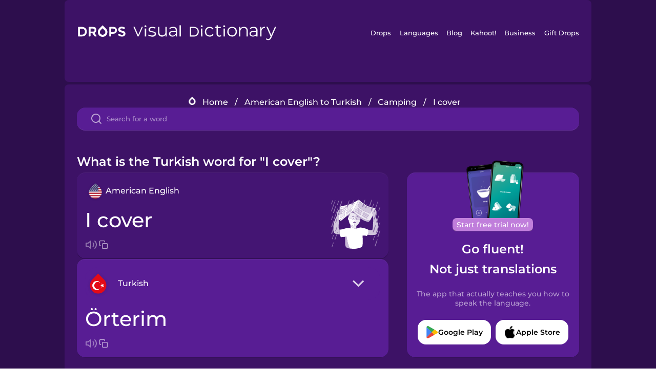

--- FILE ---
content_type: text/html
request_url: https://languagedrops.com/word/en/english/turkish/translate/i_cover/
body_size: 13273
content:
<!DOCTYPE html><html lang="en"><head><meta name="generator" content="React Static"/><title data-react-helmet="true">What is the Turkish word for &quot;I cover&quot;?</title><meta data-react-helmet="true" name="description" content="Are you wondering how to say &quot;I cover&quot; in Turkish ? &quot;I cover&quot; is the equivalent to Örterim in Turkish, and I’m pretty sure you’ve heard it many times before already. It’s also good to know, that Kamp means &quot;Camp&quot; in Turkish, as well as &quot;Mosquito net&quot; is Cibinlik."/><script>(function(w,d,s,l,i){w[l]=w[l]||[];w[l].push({'gtm.start':
new Date().getTime(),event:'gtm.js'});var f=d.getElementsByTagName(s)[0],
j=d.createElement(s),dl=l!='dataLayer'?'&l='+l:'';j.async=true;j.src=
'https://www.googletagmanager.com/gtm.js?id='+i+dl;f.parentNode.insertBefore(j,f);
})(window,document,'script','dataLayer','GTM-NQMMXQR');
window.dataLayer = window.dataLayer || [];function gtag(){window.dataLayer.push(arguments)};gtag('js', new Date());</script><script>
  (function() {
    var script = document.createElement('script');
    script.type = 'text/javascript';
    script.async = true;
    script.setAttribute('data-noptimize', '1');
    script.setAttribute('data-cfasync', 'false');
    script.src = '//scripts.pubnation.com/tags/c6bc3913-5bee-4d60-adca-71ff3c54b07a.js';
    document.head.appendChild(script);
  })();
</script><link rel="preload" as="script" href="/word/templates/vendors~src/pages/Topic/TopicPage~src/pages/Translation/TranslationPage~src/pages/category/categoryP~6614e107.6fff4110.js"/><link rel="preload" as="script" href="/word/templates/src/pages/Topic/TopicPage~src/pages/Translation/TranslationPage~src/pages/category/categoryPage~src/~f0a404ff.3d24626f.js"/><link rel="preload" as="script" href="/word/templates/src/pages/Translation/TranslationPage~src/pages/uiHome/uiHomePage.9691a931.js"/><link rel="preload" as="script" href="/word/templates/src/pages/Translation/TranslationPage.02cd2c1c.js"/><link rel="preload" as="script" href="/word/templates/styles.d149ac83.js"/><link rel="preload" as="script" href="/word/templates/vendors~main.17b8031b.js"/><link rel="preload" as="script" href="/word/main.ba1a7cee.js"/><link rel="preload" as="style" href="/word/styles.d149ac83.css"/><link rel="stylesheet" href="/word/styles.d149ac83.css"/><meta charSet="UTF-8"/><link rel="canonical" href="https://languagedrops.com/word/en/english/turkish/translate/i_cover/"/><meta name="apple-itunes-app" content="app-id=939540371"/><link rel="icon" href="/word/assets/icons/favicon.png"/><link rel="shortcut icon" href="/word/assets/icons/favicon.png"/><meta name="viewport" content="width=device-width, initial-scale=1.0, maximum-scale=1.0, minimum-scale=1.0"/></head><body style="visibility:collapse;height:0;width:0;display:none"><noscript><iframe src="https://www.googletagmanager.com/ns.html?id=GTM-NQMMXQR" height="0" width="0" style="display:none;visibility:hidden"></iframe></noscript><div id="root"><div class="main-container"><div class="translation-page-container"><div class="section-container section-last-long-section "><div style="background-image:url(&#x27;/word/assets/icons/logo.svg&#x27;" class="header-container"><div class="header-links"><div class="header-link"><a href="https://languagedrops.com/" class="header-link-link">Drops</a></div><div class="header-link"><a href="https://languagedrops.com/languages" class="header-link-link">Languages</a></div><div class="header-link"><a href="https://languagedrops.com/blog" class="header-link-link">Blog</a></div><div class="header-link"><a href="https://kahoot.com" class="header-link-link">Kahoot!</a></div><div class="header-link"><a href="https://languagedrops.com/business" class="header-link-link">Business</a></div><div class="header-link"><a href="https://languagedrops.com/gift-drops" class="header-link-link">Gift Drops</a></div></div><div class="hamburger"><img src="https://languagedrops.com/word/assets/icons/hamburger.svg"/></div></div></div><div class="section-container section-last-long-section "><div class="sub-header-new-container"><div class="breadcrumb-bar-new-container"><img class="breadcrumb-bar-logo" src="https://languagedrops.com/word/assets/icons/drop.png"/><a title="Home" href="/word/en/" class="breadcrumb-link">Home</a><span class="breadcrumb-bar-separator">/</span><a title="American English to Turkish" href="/word/en/english/turkish/" class="breadcrumb-link">American English to Turkish</a><span class="breadcrumb-bar-separator">/</span><a title="Camping" href="/word/en/english/turkish/topics/camping/" class="breadcrumb-link">Camping</a><span class="breadcrumb-bar-separator">/</span><span class="breadcrumb-no-link">I cover</span></div><div class="ais-InstantSearch__root"><div class="word-search-search-container"><div class="word-search-input-container"><img src="https://languagedrops.com/word/assets/icons/search.svg" class="word-search-input-icon"/><input type="text" class="word-search-input" value="" spellcheck="false" placeholder="Search for a word"/></div></div></div></div><h1 class="translation-page-title">What is the Turkish word for &quot;I cover&quot;?</h1><div class="translation-container"><div class="translation-words-container"><div class="translation-native"><div class="translation-side"><div class="translation-side-language-container"><img src="https://languagedrops.com/word/assets/icons/languages/flag_drop_english.png" class="translation-side-language-image"/><span class="translation-side-language">American English</span></div><div class="particle-left"><h3 class="particle-text">I cover</h3><div class="particle-quick-actions"><div class="particle-speaker"><figure class="speaker-container  speaker-no-sound"><img class="speaker-image" src="https://languagedrops.com/word/assets/icons/speaker.svg"/><audio src="https://content-prod.drops-files.com/v90/sound/mp3/1b043df1be7fb18f13140542582892bba5d8cd3c.mp3"></audio></figure></div><img class="particle-copy" src="https://languagedrops.com/word/assets/icons/copy.svg"/></div></div></div><div class="translation-illustration"><img decoding="async" title="I cover-örterim" alt="I cover-örterim.svg" class="word-image-image" src="https://content-prod.drops-files.com/v90/svg/v17/ef7bbf689971c54ba5d3e8510c74c2e8cbe8142b.svg"/></div></div><div class="translation-foreign"><div class="translation-side"><div class="translation-side-language-container"><div class="drops-button language-selector " style="background-color:#581D94"><div class="language-selector-new-row" style="background-color:#581D94"><div class="language-selector-info " style="background-image:url(/word/assets/icons/languages/flag_drop_turkish.png)">Turkish</div><img src="https://languagedrops.com/word/assets/icons/arrow.svg" class="language-selector-arrow "/></div><div class="language-selector-list-new " style="background-color:#581D94"><div class="language-selector-option" style="background-image:url(/word/assets/icons/languages/flag_drop_arabic.png)">Arabic</div><div class="language-selector-option" style="background-image:url(/word/assets/icons/languages/flag_drop_bosnian.png)">Bosnian</div><div class="language-selector-option" style="background-image:url(/word/assets/icons/languages/flag_drop_portuguese.png)">Brazilian Portuguese</div><div class="language-selector-option" style="background-image:url(/word/assets/icons/languages/flag_drop_chineseCantonese.png)">Cantonese Chinese</div><div class="language-selector-option" style="background-image:url(/word/assets/icons/languages/flag_drop_spanish.png)">Castilian Spanish</div><div class="language-selector-option" style="background-image:url(/word/assets/icons/languages/flag_drop_catalan.png)">Catalan</div><div class="language-selector-option" style="background-image:url(/word/assets/icons/languages/flag_drop_croatian.png)">Croatian</div><div class="language-selector-option" style="background-image:url(/word/assets/icons/languages/flag_drop_danish.png)">Danish</div><div class="language-selector-option" style="background-image:url(/word/assets/icons/languages/flag_drop_dutch.png)">Dutch</div><div class="language-selector-option" style="background-image:url(/word/assets/icons/languages/flag_drop_esperanto.png)">Esperanto</div><div class="language-selector-option" style="background-image:url(/word/assets/icons/languages/flag_drop_estonian.png)">Estonian</div><div class="language-selector-option" style="background-image:url(/word/assets/icons/languages/flag_drop_portugueseEuropean.png)">European Portuguese</div><div class="language-selector-option" style="background-image:url(/word/assets/icons/languages/flag_drop_finnish.png)">Finnish</div><div class="language-selector-option" style="background-image:url(/word/assets/icons/languages/flag_drop_french.png)">French</div><div class="language-selector-option" style="background-image:url(/word/assets/icons/languages/flag_drop_galician.png)">Galician</div><div class="language-selector-option" style="background-image:url(/word/assets/icons/languages/flag_drop_german.png)">German</div><div class="language-selector-option" style="background-image:url(/word/assets/icons/languages/flag_drop_greek.png)">Greek</div><div class="language-selector-option" style="background-image:url(/word/assets/icons/languages/flag_drop_hebrew.png)">Hebrew</div><div class="language-selector-option" style="background-image:url(/word/assets/icons/languages/flag_drop_hindi.png)">Hindi</div><div class="language-selector-option" style="background-image:url(/word/assets/icons/languages/flag_drop_hungarian.png)">Hungarian</div><div class="language-selector-option" style="background-image:url(/word/assets/icons/languages/flag_drop_icelandic.png)">Icelandic</div><div class="language-selector-option" style="background-image:url(/word/assets/icons/languages/flag_drop_igbo.png)">Igbo</div><div class="language-selector-option" style="background-image:url(/word/assets/icons/languages/flag_drop_indonesian.png)">Indonesian</div><div class="language-selector-option" style="background-image:url(/word/assets/icons/languages/flag_drop_italian.png)">Italian</div><div class="language-selector-option" style="background-image:url(/word/assets/icons/languages/flag_drop_japanese.png)">Japanese</div><div class="language-selector-option" style="background-image:url(/word/assets/icons/languages/flag_drop_korean.png)">Korean</div><div class="language-selector-option" style="background-image:url(/word/assets/icons/languages/flag_drop_chinese.png)">Mandarin Chinese</div><div class="language-selector-option" style="background-image:url(/word/assets/icons/languages/flag_drop_spanishMexican.png)">Mexican Spanish</div><div class="language-selector-option" style="background-image:url(/word/assets/icons/languages/flag_drop_maori.png)">Māori</div><div class="language-selector-option" style="background-image:url(/word/assets/icons/languages/flag_drop_norwegian.png)">Norwegian</div><div class="language-selector-option" style="background-image:url(/word/assets/icons/languages/flag_drop_persian.png)">Persian</div><div class="language-selector-option" style="background-image:url(/word/assets/icons/languages/flag_drop_polish.png)">Polish</div><div class="language-selector-option" style="background-image:url(/word/assets/icons/languages/flag_drop_romanian.png)">Romanian</div><div class="language-selector-option" style="background-image:url(/word/assets/icons/languages/flag_drop_russian.png)">Russian</div><div class="language-selector-option" style="background-image:url(/word/assets/icons/languages/flag_drop_samoan.png)">Samoan</div><div class="language-selector-option" style="background-image:url(/word/assets/icons/languages/flag_drop_sanskrit.png)">Sanskrit</div><div class="language-selector-option" style="background-image:url(/word/assets/icons/languages/flag_drop_serbian.png)">Serbian</div><div class="language-selector-option" style="background-image:url(/word/assets/icons/languages/flag_drop_swahili.png)">Swahili</div><div class="language-selector-option" style="background-image:url(/word/assets/icons/languages/flag_drop_swedish.png)">Swedish</div><div class="language-selector-option" style="background-image:url(/word/assets/icons/languages/flag_drop_tagalog.png)">Tagalog</div><div class="language-selector-option" style="background-image:url(/word/assets/icons/languages/flag_drop_thai.png)">Thai</div><div class="language-selector-option" style="background-image:url(/word/assets/icons/languages/flag_drop_turkish.png)">Turkish</div><div class="language-selector-option" style="background-image:url(/word/assets/icons/languages/flag_drop_ukrainian.png)">Ukrainian</div><div class="language-selector-option" style="background-image:url(/word/assets/icons/languages/flag_drop_vietnamese.png)">Vietnamese</div><div class="language-selector-option" style="background-image:url(/word/assets/icons/languages/flag_drop_yoruba.png)">Yoruba</div></div><div class="language-selector-open-background closing"></div></div></div><div class="particle-right"><h3 class="particle-text">örterim</h3><div class="particle-quick-actions"><div class="particle-speaker"><figure class="speaker-container  speaker-no-sound"><img class="speaker-image" src="https://languagedrops.com/word/assets/icons/speaker.svg"/><audio src="https://content-prod.drops-files.com/v90/sound/mp3/9cae4f95f7962ba9598b8599177c108766883ac4.mp3"></audio></figure></div><img class="particle-copy" src="https://languagedrops.com/word/assets/icons/copy.svg"/></div></div></div></div></div><div class="app-redirect"><img src="https://languagedrops.com/word/assets/icons/mobileAppScreenshot.png" class="app-redirect-screenshot"/><span class="app-redirect-screenshot-title">Start free trial now!</span><div><h1 class="app-redirect-title">Go fluent!</h1><h1 class="app-redirect-title">Not just translations</h1></div><h3 class="app-redirect-description">The app that actually teaches you how to speak the language.</h3><div class="store-buttons-container"><div class="store-buttons-button"><img class="store-buttons-icon" src="https://languagedrops.com/word/assets/icons/google.svg"/><span class="store-buttons-text">Google Play</span></div><div class="store-buttons-button"><img class="store-buttons-icon" src="https://languagedrops.com/word/assets/icons/apple.svg"/><span class="store-buttons-text">Apple Store</span></div></div></div></div></div><div class="section-container section-last-long-section "><h2 class="bites-title">Learn the word in this minigame:</h2><div class="translation-page-bites-iframe-container"><iframe class="translation-page-bites-iframe" src=""></iframe></div></div><div class="section-container section-last-long-section "><div class="section-title-container"><h2 class="section-title">More Camping Vocabulary in Turkish</h2></div><div class="topic-container"><div class="topic-header-container"><div class="topic-header-first-word"><span>American English</span></div><img src="https://languagedrops.com/word/assets/icons/swapper.svg" class="topic-header-arrow"/><div class="topic-header-second-word"><span>Turkish</span></div></div><div class="topic-new-row-wrapper"><a class="topic-new-row" href="/word/en/english/turkish/translate/camp"><div class="topic-new-row-translation-container"><div class="topic-new-row-languages-wrapper"><div class="topic-new-row-language-container"><img src="https://languagedrops.com/word/assets/icons/languages/flag_drop_english.png" class="topic-new-row-language-image"/><span class="topic-new-row-language">camp</span></div><div class="topic-new-row-language-container-foreign"><img src="https://languagedrops.com/word/assets/icons/languages/flag_drop_turkish.png" class="topic-new-row-language-image"/><span class="topic-new-row-language">kamp</span></div></div><div class="topic-new-row-illustration"><img decoding="async" title="camp-kamp" alt="camp-kamp.svg" class="word-image-image" src="https://content-prod.drops-files.com/v90/svg/v17/3f3f1474f748bf2be2a5df54cad39a4461dedc87.svg"/></div></div><div class="topic-new-row-quick-actions"><div class="topic-new-row-speaker"><figure class="speaker-container  speaker-no-sound"><img class="speaker-image" src="https://languagedrops.com/word/assets/icons/speaker.svg"/><audio src="https://content-prod.drops-files.com/v90/sound/mp3/89d624be8e453d0866f973da50ea6e5e3da807ee.mp3"></audio></figure></div><div class="topic-new-row-row-center"><img class="topic-new-row-copy" src="https://languagedrops.com/word/assets/icons/copy.svg"/><img class="topic-new-row-share" src="https://languagedrops.com/word/assets/icons/share.svg"/></div></div></a><a class="topic-new-row" href="/word/en/english/turkish/translate/mosquito_net"><div class="topic-new-row-translation-container"><div class="topic-new-row-languages-wrapper"><div class="topic-new-row-language-container"><img src="https://languagedrops.com/word/assets/icons/languages/flag_drop_english.png" class="topic-new-row-language-image"/><span class="topic-new-row-language">mosquito net</span></div><div class="topic-new-row-language-container-foreign"><img src="https://languagedrops.com/word/assets/icons/languages/flag_drop_turkish.png" class="topic-new-row-language-image"/><span class="topic-new-row-language">cibinlik</span></div></div><div class="topic-new-row-illustration"><img decoding="async" title="mosquito net-cibinlik" alt="mosquito net-cibinlik.svg" class="word-image-image" src="https://content-prod.drops-files.com/v90/svg/v17/10e4a8fe06e5ae63c12bfda6564c051dff0bdd59.svg"/></div></div><div class="topic-new-row-quick-actions"><div class="topic-new-row-speaker"><figure class="speaker-container  speaker-no-sound"><img class="speaker-image" src="https://languagedrops.com/word/assets/icons/speaker.svg"/><audio src="https://content-prod.drops-files.com/v90/sound/mp3/20f3d3e1a0742668472ac2bf306b20f2806bb78d.mp3"></audio></figure></div><div class="topic-new-row-row-center"><img class="topic-new-row-copy" src="https://languagedrops.com/word/assets/icons/copy.svg"/><img class="topic-new-row-share" src="https://languagedrops.com/word/assets/icons/share.svg"/></div></div></a><a class="topic-new-row" href="/word/en/english/turkish/translate/flashlight"><div class="topic-new-row-translation-container"><div class="topic-new-row-languages-wrapper"><div class="topic-new-row-language-container"><img src="https://languagedrops.com/word/assets/icons/languages/flag_drop_english.png" class="topic-new-row-language-image"/><span class="topic-new-row-language">flashlight</span></div><div class="topic-new-row-language-container-foreign"><img src="https://languagedrops.com/word/assets/icons/languages/flag_drop_turkish.png" class="topic-new-row-language-image"/><span class="topic-new-row-language">el feneri</span></div></div><div class="topic-new-row-illustration"><img decoding="async" title="flashlight-el feneri" alt="flashlight-el feneri.svg" class="word-image-image" src="https://content-prod.drops-files.com/v90/svg/v17/34a76f70ca788636a428666460660b543f91ec45.svg"/></div></div><div class="topic-new-row-quick-actions"><div class="topic-new-row-speaker"><figure class="speaker-container  speaker-no-sound"><img class="speaker-image" src="https://languagedrops.com/word/assets/icons/speaker.svg"/><audio src="https://content-prod.drops-files.com/v90/sound/mp3/dfb2fecd21c559aa25a3c99fd81ce34cd73f1e87.mp3"></audio></figure></div><div class="topic-new-row-row-center"><img class="topic-new-row-copy" src="https://languagedrops.com/word/assets/icons/copy.svg"/><img class="topic-new-row-share" src="https://languagedrops.com/word/assets/icons/share.svg"/></div></div></a><a class="topic-new-row" href="/word/en/english/turkish/translate/canned_food"><div class="topic-new-row-translation-container"><div class="topic-new-row-languages-wrapper"><div class="topic-new-row-language-container"><img src="https://languagedrops.com/word/assets/icons/languages/flag_drop_english.png" class="topic-new-row-language-image"/><span class="topic-new-row-language">canned food</span></div><div class="topic-new-row-language-container-foreign"><img src="https://languagedrops.com/word/assets/icons/languages/flag_drop_turkish.png" class="topic-new-row-language-image"/><span class="topic-new-row-language">konserve</span></div></div><div class="topic-new-row-illustration"><img decoding="async" title="canned food-konserve" alt="canned food-konserve.svg" class="word-image-image" src="https://content-prod.drops-files.com/v90/svg/v17/9aefc8b089789c2debea808607a065e613ce0d06.svg"/></div></div><div class="topic-new-row-quick-actions"><div class="topic-new-row-speaker"><figure class="speaker-container  speaker-no-sound"><img class="speaker-image" src="https://languagedrops.com/word/assets/icons/speaker.svg"/><audio src="https://content-prod.drops-files.com/v90/sound/mp3/eb60e33b3f21f0d1f087a732ba06b682ee1c391a.mp3"></audio></figure></div><div class="topic-new-row-row-center"><img class="topic-new-row-copy" src="https://languagedrops.com/word/assets/icons/copy.svg"/><img class="topic-new-row-share" src="https://languagedrops.com/word/assets/icons/share.svg"/></div></div></a><a class="topic-new-row" href="/word/en/english/turkish/translate/sleeping_bag"><div class="topic-new-row-translation-container"><div class="topic-new-row-languages-wrapper"><div class="topic-new-row-language-container"><img src="https://languagedrops.com/word/assets/icons/languages/flag_drop_english.png" class="topic-new-row-language-image"/><span class="topic-new-row-language">sleeping bag</span></div><div class="topic-new-row-language-container-foreign"><img src="https://languagedrops.com/word/assets/icons/languages/flag_drop_turkish.png" class="topic-new-row-language-image"/><span class="topic-new-row-language">uyku tulumu</span></div></div><div class="topic-new-row-illustration"><img decoding="async" title="sleeping bag-uyku tulumu" alt="sleeping bag-uyku tulumu.svg" class="word-image-image" src="https://content-prod.drops-files.com/v90/svg/v17/89cf0b4ab25e067988778ab9e4390f0866252f5e.svg"/></div></div><div class="topic-new-row-quick-actions"><div class="topic-new-row-speaker"><figure class="speaker-container  speaker-no-sound"><img class="speaker-image" src="https://languagedrops.com/word/assets/icons/speaker.svg"/><audio src="https://content-prod.drops-files.com/v90/sound/mp3/2e9c20d3a6c1692d38d979090f4d1148c3399ca4.mp3"></audio></figure></div><div class="topic-new-row-row-center"><img class="topic-new-row-copy" src="https://languagedrops.com/word/assets/icons/copy.svg"/><img class="topic-new-row-share" src="https://languagedrops.com/word/assets/icons/share.svg"/></div></div></a><a class="topic-new-row" href="/word/en/english/turkish/translate/campfire"><div class="topic-new-row-translation-container"><div class="topic-new-row-languages-wrapper"><div class="topic-new-row-language-container"><img src="https://languagedrops.com/word/assets/icons/languages/flag_drop_english.png" class="topic-new-row-language-image"/><span class="topic-new-row-language">campfire</span></div><div class="topic-new-row-language-container-foreign"><img src="https://languagedrops.com/word/assets/icons/languages/flag_drop_turkish.png" class="topic-new-row-language-image"/><span class="topic-new-row-language">kamp ateşi</span></div></div><div class="topic-new-row-illustration"><img decoding="async" title="campfire-kamp ateşi" alt="campfire-kamp ateşi.svg" class="word-image-image" src="https://content-prod.drops-files.com/v90/svg/v17/49d0591a88e96dc4316bf9ace67306f5fd85727b.svg"/></div></div><div class="topic-new-row-quick-actions"><div class="topic-new-row-speaker"><figure class="speaker-container  speaker-no-sound"><img class="speaker-image" src="https://languagedrops.com/word/assets/icons/speaker.svg"/><audio src="https://content-prod.drops-files.com/v90/sound/mp3/df9686a63e91973fdda01d09766d9b927013b91e.mp3"></audio></figure></div><div class="topic-new-row-row-center"><img class="topic-new-row-copy" src="https://languagedrops.com/word/assets/icons/copy.svg"/><img class="topic-new-row-share" src="https://languagedrops.com/word/assets/icons/share.svg"/></div></div></a><a class="topic-new-row" href="/word/en/english/turkish/translate/can_opener"><div class="topic-new-row-translation-container"><div class="topic-new-row-languages-wrapper"><div class="topic-new-row-language-container"><img src="https://languagedrops.com/word/assets/icons/languages/flag_drop_english.png" class="topic-new-row-language-image"/><span class="topic-new-row-language">can opener</span></div><div class="topic-new-row-language-container-foreign"><img src="https://languagedrops.com/word/assets/icons/languages/flag_drop_turkish.png" class="topic-new-row-language-image"/><span class="topic-new-row-language">konserve açacağı</span></div></div><div class="topic-new-row-illustration"><img decoding="async" title="can opener-konserve açacağı" alt="can opener-konserve açacağı.svg" class="word-image-image" src="https://content-prod.drops-files.com/v90/svg/v17/0c1d9c4884fb010b20fda4d560d45e662f17b02b.svg"/></div></div><div class="topic-new-row-quick-actions"><div class="topic-new-row-speaker"><figure class="speaker-container  speaker-no-sound"><img class="speaker-image" src="https://languagedrops.com/word/assets/icons/speaker.svg"/><audio src="https://content-prod.drops-files.com/v90/sound/mp3/8554a8c0bf18b28f767fb8e3672102e16c2a4f43.mp3"></audio></figure></div><div class="topic-new-row-row-center"><img class="topic-new-row-copy" src="https://languagedrops.com/word/assets/icons/copy.svg"/><img class="topic-new-row-share" src="https://languagedrops.com/word/assets/icons/share.svg"/></div></div></a><a class="topic-new-row" href="/word/en/english/turkish/translate/pocket_knife"><div class="topic-new-row-translation-container"><div class="topic-new-row-languages-wrapper"><div class="topic-new-row-language-container"><img src="https://languagedrops.com/word/assets/icons/languages/flag_drop_english.png" class="topic-new-row-language-image"/><span class="topic-new-row-language">pocket knife</span></div><div class="topic-new-row-language-container-foreign"><img src="https://languagedrops.com/word/assets/icons/languages/flag_drop_turkish.png" class="topic-new-row-language-image"/><span class="topic-new-row-language">çakı</span></div></div><div class="topic-new-row-illustration"><img decoding="async" title="pocket knife-çakı" alt="pocket knife-çakı.svg" class="word-image-image" src="https://content-prod.drops-files.com/v90/svg/v17/8fa8b0e9e84e2ab901198f3ed24788663291ce88.svg"/></div></div><div class="topic-new-row-quick-actions"><div class="topic-new-row-speaker"><figure class="speaker-container  speaker-no-sound"><img class="speaker-image" src="https://languagedrops.com/word/assets/icons/speaker.svg"/><audio src="https://content-prod.drops-files.com/v90/sound/mp3/0d0892059f15131cc87272dd19ad71566b1af29e.mp3"></audio></figure></div><div class="topic-new-row-row-center"><img class="topic-new-row-copy" src="https://languagedrops.com/word/assets/icons/copy.svg"/><img class="topic-new-row-share" src="https://languagedrops.com/word/assets/icons/share.svg"/></div></div></a><a class="topic-new-row" href="/word/en/english/turkish/translate/matches"><div class="topic-new-row-translation-container"><div class="topic-new-row-languages-wrapper"><div class="topic-new-row-language-container"><img src="https://languagedrops.com/word/assets/icons/languages/flag_drop_english.png" class="topic-new-row-language-image"/><span class="topic-new-row-language">matches</span></div><div class="topic-new-row-language-container-foreign"><img src="https://languagedrops.com/word/assets/icons/languages/flag_drop_turkish.png" class="topic-new-row-language-image"/><span class="topic-new-row-language">kibritler</span></div></div><div class="topic-new-row-illustration"><img decoding="async" title="matches-kibritler" alt="matches-kibritler.svg" class="word-image-image" src="https://content-prod.drops-files.com/v90/svg/v17/79c5ca73a21de9f0071c0abc1a2e64bd61607601.svg"/></div></div><div class="topic-new-row-quick-actions"><div class="topic-new-row-speaker"><figure class="speaker-container  speaker-no-sound"><img class="speaker-image" src="https://languagedrops.com/word/assets/icons/speaker.svg"/><audio src="https://content-prod.drops-files.com/v90/sound/mp3/58bdd326b268bbafb0382f2f4cea6b654fc1387f.mp3"></audio></figure></div><div class="topic-new-row-row-center"><img class="topic-new-row-copy" src="https://languagedrops.com/word/assets/icons/copy.svg"/><img class="topic-new-row-share" src="https://languagedrops.com/word/assets/icons/share.svg"/></div></div></a><a class="topic-new-row" href="/word/en/english/turkish/translate/water_bottle"><div class="topic-new-row-translation-container"><div class="topic-new-row-languages-wrapper"><div class="topic-new-row-language-container"><img src="https://languagedrops.com/word/assets/icons/languages/flag_drop_english.png" class="topic-new-row-language-image"/><span class="topic-new-row-language">water bottle</span></div><div class="topic-new-row-language-container-foreign"><img src="https://languagedrops.com/word/assets/icons/languages/flag_drop_turkish.png" class="topic-new-row-language-image"/><span class="topic-new-row-language">su şişesi</span></div></div><div class="topic-new-row-illustration"><img decoding="async" title="water bottle-su şişesi" alt="water bottle-su şişesi.svg" class="word-image-image" src="https://content-prod.drops-files.com/v90/svg/v17/2b7578d3761b0b0434c3d3461aa0ca98e57eddd0.svg"/></div></div><div class="topic-new-row-quick-actions"><div class="topic-new-row-speaker"><figure class="speaker-container  speaker-no-sound"><img class="speaker-image" src="https://languagedrops.com/word/assets/icons/speaker.svg"/><audio src="https://content-prod.drops-files.com/v90/sound/mp3/78d3ec86b47aa07aac0b7d4abbc7ea1e6ae3d73a.mp3"></audio></figure></div><div class="topic-new-row-row-center"><img class="topic-new-row-copy" src="https://languagedrops.com/word/assets/icons/copy.svg"/><img class="topic-new-row-share" src="https://languagedrops.com/word/assets/icons/share.svg"/></div></div></a><a class="topic-new-row" href="/word/en/english/turkish/translate/tent"><div class="topic-new-row-translation-container"><div class="topic-new-row-languages-wrapper"><div class="topic-new-row-language-container"><img src="https://languagedrops.com/word/assets/icons/languages/flag_drop_english.png" class="topic-new-row-language-image"/><span class="topic-new-row-language">tent</span></div><div class="topic-new-row-language-container-foreign"><img src="https://languagedrops.com/word/assets/icons/languages/flag_drop_turkish.png" class="topic-new-row-language-image"/><span class="topic-new-row-language">çadır</span></div></div><div class="topic-new-row-illustration"><img decoding="async" title="tent-çadır" alt="tent-çadır.svg" class="word-image-image" src="https://content-prod.drops-files.com/v90/svg/v17/0a5c398f0a1213fa3871e8c9369cafe7bdc51f17.svg"/></div></div><div class="topic-new-row-quick-actions"><div class="topic-new-row-speaker"><figure class="speaker-container  speaker-no-sound"><img class="speaker-image" src="https://languagedrops.com/word/assets/icons/speaker.svg"/><audio src="https://content-prod.drops-files.com/v90/sound/mp3/933d3560f5ac872b56d1f03e507cf39e1071efbf.mp3"></audio></figure></div><div class="topic-new-row-row-center"><img class="topic-new-row-copy" src="https://languagedrops.com/word/assets/icons/copy.svg"/><img class="topic-new-row-share" src="https://languagedrops.com/word/assets/icons/share.svg"/></div></div></a><a class="topic-new-row" href="/word/en/english/turkish/translate/outhouse"><div class="topic-new-row-translation-container"><div class="topic-new-row-languages-wrapper"><div class="topic-new-row-language-container"><img src="https://languagedrops.com/word/assets/icons/languages/flag_drop_english.png" class="topic-new-row-language-image"/><span class="topic-new-row-language">outhouse</span></div><div class="topic-new-row-language-container-foreign"><img src="https://languagedrops.com/word/assets/icons/languages/flag_drop_turkish.png" class="topic-new-row-language-image"/><span class="topic-new-row-language">dış tuvalet</span></div></div><div class="topic-new-row-illustration"><img decoding="async" title="outhouse-dış tuvalet" alt="outhouse-dış tuvalet.svg" class="word-image-image" src="https://content-prod.drops-files.com/v90/svg/v17/23e12632b5aa6fdd484b0e25f5690c3c9a2932ca.svg"/></div></div><div class="topic-new-row-quick-actions"><div class="topic-new-row-speaker"><figure class="speaker-container  speaker-no-sound"><img class="speaker-image" src="https://languagedrops.com/word/assets/icons/speaker.svg"/><audio src="https://content-prod.drops-files.com/v90/sound/mp3/52b1d39f458fe727a44761f7a6bf4b4f8e8191a8.mp3"></audio></figure></div><div class="topic-new-row-row-center"><img class="topic-new-row-copy" src="https://languagedrops.com/word/assets/icons/copy.svg"/><img class="topic-new-row-share" src="https://languagedrops.com/word/assets/icons/share.svg"/></div></div></a><a class="topic-new-row" href="/word/en/english/turkish/translate/camp_stove"><div class="topic-new-row-translation-container"><div class="topic-new-row-languages-wrapper"><div class="topic-new-row-language-container"><img src="https://languagedrops.com/word/assets/icons/languages/flag_drop_english.png" class="topic-new-row-language-image"/><span class="topic-new-row-language">camp stove</span></div><div class="topic-new-row-language-container-foreign"><img src="https://languagedrops.com/word/assets/icons/languages/flag_drop_turkish.png" class="topic-new-row-language-image"/><span class="topic-new-row-language">kamp ocağı</span></div></div><div class="topic-new-row-illustration"><img decoding="async" title="camp stove-kamp ocağı" alt="camp stove-kamp ocağı.svg" class="word-image-image" src="https://content-prod.drops-files.com/v90/svg/v17/9648a4da3179f56695a85e25cb19fda99378919c.svg"/></div></div><div class="topic-new-row-quick-actions"><div class="topic-new-row-speaker"><figure class="speaker-container  speaker-no-sound"><img class="speaker-image" src="https://languagedrops.com/word/assets/icons/speaker.svg"/><audio src="https://content-prod.drops-files.com/v90/sound/mp3/24e611cee0563e0cde81248bdb83de950537d305.mp3"></audio></figure></div><div class="topic-new-row-row-center"><img class="topic-new-row-copy" src="https://languagedrops.com/word/assets/icons/copy.svg"/><img class="topic-new-row-share" src="https://languagedrops.com/word/assets/icons/share.svg"/></div></div></a><a class="topic-new-row" href="/word/en/english/turkish/translate/caravan"><div class="topic-new-row-translation-container"><div class="topic-new-row-languages-wrapper"><div class="topic-new-row-language-container"><img src="https://languagedrops.com/word/assets/icons/languages/flag_drop_english.png" class="topic-new-row-language-image"/><span class="topic-new-row-language">caravan</span></div><div class="topic-new-row-language-container-foreign"><img src="https://languagedrops.com/word/assets/icons/languages/flag_drop_turkish.png" class="topic-new-row-language-image"/><span class="topic-new-row-language">karavan</span></div></div><div class="topic-new-row-illustration"><img decoding="async" title="caravan-karavan" alt="caravan-karavan.svg" class="word-image-image" src="https://content-prod.drops-files.com/v90/svg/v17/94900006fdb7ab5078dc10c1fa82566f2b9a4090.svg"/></div></div><div class="topic-new-row-quick-actions"><div class="topic-new-row-speaker"><figure class="speaker-container  speaker-no-sound"><img class="speaker-image" src="https://languagedrops.com/word/assets/icons/speaker.svg"/><audio src="https://content-prod.drops-files.com/v90/sound/mp3/721dacbc0a6eb9e6069859b76dbfada514201f85.mp3"></audio></figure></div><div class="topic-new-row-row-center"><img class="topic-new-row-copy" src="https://languagedrops.com/word/assets/icons/copy.svg"/><img class="topic-new-row-share" src="https://languagedrops.com/word/assets/icons/share.svg"/></div></div></a><a class="topic-new-row" href="/word/en/english/turkish/translate/folding_chair"><div class="topic-new-row-translation-container"><div class="topic-new-row-languages-wrapper"><div class="topic-new-row-language-container"><img src="https://languagedrops.com/word/assets/icons/languages/flag_drop_english.png" class="topic-new-row-language-image"/><span class="topic-new-row-language">folding chair</span></div><div class="topic-new-row-language-container-foreign"><img src="https://languagedrops.com/word/assets/icons/languages/flag_drop_turkish.png" class="topic-new-row-language-image"/><span class="topic-new-row-language">katlanır sandalye</span></div></div><div class="topic-new-row-illustration"><img decoding="async" title="folding chair-katlanır sandalye" alt="folding chair-katlanır sandalye.svg" class="word-image-image" src="https://content-prod.drops-files.com/v90/svg/v17/bfa9e104827ae7f6bc6600a643fa45b98846a059.svg"/></div></div><div class="topic-new-row-quick-actions"><div class="topic-new-row-speaker"><figure class="speaker-container  speaker-no-sound"><img class="speaker-image" src="https://languagedrops.com/word/assets/icons/speaker.svg"/><audio src="https://content-prod.drops-files.com/v90/sound/mp3/0395361b577b659a2e2ad5bd7032472839dd2613.mp3"></audio></figure></div><div class="topic-new-row-row-center"><img class="topic-new-row-copy" src="https://languagedrops.com/word/assets/icons/copy.svg"/><img class="topic-new-row-share" src="https://languagedrops.com/word/assets/icons/share.svg"/></div></div></a><a class="topic-new-row" href="/word/en/english/turkish/translate/insect_repellent"><div class="topic-new-row-translation-container"><div class="topic-new-row-languages-wrapper"><div class="topic-new-row-language-container"><img src="https://languagedrops.com/word/assets/icons/languages/flag_drop_english.png" class="topic-new-row-language-image"/><span class="topic-new-row-language">insect repellent</span></div><div class="topic-new-row-language-container-foreign"><img src="https://languagedrops.com/word/assets/icons/languages/flag_drop_turkish.png" class="topic-new-row-language-image"/><span class="topic-new-row-language">böcek kovucu</span></div></div><div class="topic-new-row-illustration"><img decoding="async" title="insect repellent-böcek kovucu" alt="insect repellent-böcek kovucu.svg" class="word-image-image" src="https://content-prod.drops-files.com/v90/svg/v17/3eb3861eb2050d23ec19e39e9b484cfc4b16906d.svg"/></div></div><div class="topic-new-row-quick-actions"><div class="topic-new-row-speaker"><figure class="speaker-container  speaker-no-sound"><img class="speaker-image" src="https://languagedrops.com/word/assets/icons/speaker.svg"/><audio src="https://content-prod.drops-files.com/v90/sound/mp3/f3c00d306ba28e50e28b24d62f4a1ab4545774d6.mp3"></audio></figure></div><div class="topic-new-row-row-center"><img class="topic-new-row-copy" src="https://languagedrops.com/word/assets/icons/copy.svg"/><img class="topic-new-row-share" src="https://languagedrops.com/word/assets/icons/share.svg"/></div></div></a><a class="topic-new-row" href="/word/en/english/turkish/translate/lighter"><div class="topic-new-row-translation-container"><div class="topic-new-row-languages-wrapper"><div class="topic-new-row-language-container"><img src="https://languagedrops.com/word/assets/icons/languages/flag_drop_english.png" class="topic-new-row-language-image"/><span class="topic-new-row-language">lighter</span></div><div class="topic-new-row-language-container-foreign"><img src="https://languagedrops.com/word/assets/icons/languages/flag_drop_turkish.png" class="topic-new-row-language-image"/><span class="topic-new-row-language">çakmak</span></div></div><div class="topic-new-row-illustration"><img decoding="async" title="lighter-çakmak" alt="lighter-çakmak.svg" class="word-image-image" src="https://content-prod.drops-files.com/v90/svg/v17/212c82181e7ec89a8d2a637d1443f954e084ed80.svg"/></div></div><div class="topic-new-row-quick-actions"><div class="topic-new-row-speaker"><figure class="speaker-container  speaker-no-sound"><img class="speaker-image" src="https://languagedrops.com/word/assets/icons/speaker.svg"/><audio src="https://content-prod.drops-files.com/v90/sound/mp3/2150097e40ea70a324d6aa449995ee74d06d2e0c.mp3"></audio></figure></div><div class="topic-new-row-row-center"><img class="topic-new-row-copy" src="https://languagedrops.com/word/assets/icons/copy.svg"/><img class="topic-new-row-share" src="https://languagedrops.com/word/assets/icons/share.svg"/></div></div></a><a class="topic-new-row" href="/word/en/english/turkish/translate/marshmallow"><div class="topic-new-row-translation-container"><div class="topic-new-row-languages-wrapper"><div class="topic-new-row-language-container"><img src="https://languagedrops.com/word/assets/icons/languages/flag_drop_english.png" class="topic-new-row-language-image"/><span class="topic-new-row-language">marshmallow</span></div><div class="topic-new-row-language-container-foreign"><img src="https://languagedrops.com/word/assets/icons/languages/flag_drop_turkish.png" class="topic-new-row-language-image"/><span class="topic-new-row-language">marshmallow</span></div></div><div class="topic-new-row-illustration"><img decoding="async" title="marshmallow-marshmallow" alt="marshmallow-marshmallow.svg" class="word-image-image" src="https://content-prod.drops-files.com/v90/svg/v17/e057c05b0dbea55489f306ba69b13f2bdda56859.svg"/></div></div><div class="topic-new-row-quick-actions"><div class="topic-new-row-speaker"><figure class="speaker-container  speaker-no-sound"><img class="speaker-image" src="https://languagedrops.com/word/assets/icons/speaker.svg"/><audio src="https://content-prod.drops-files.com/v90/sound/mp3/de53f51fe80b5403987133f33c3e3b3eea00f691.mp3"></audio></figure></div><div class="topic-new-row-row-center"><img class="topic-new-row-copy" src="https://languagedrops.com/word/assets/icons/copy.svg"/><img class="topic-new-row-share" src="https://languagedrops.com/word/assets/icons/share.svg"/></div></div></a><a class="topic-new-row" href="/word/en/english/turkish/translate/outdoor_cooking"><div class="topic-new-row-translation-container"><div class="topic-new-row-languages-wrapper"><div class="topic-new-row-language-container"><img src="https://languagedrops.com/word/assets/icons/languages/flag_drop_english.png" class="topic-new-row-language-image"/><span class="topic-new-row-language">outdoor cooking</span></div><div class="topic-new-row-language-container-foreign"><img src="https://languagedrops.com/word/assets/icons/languages/flag_drop_turkish.png" class="topic-new-row-language-image"/><span class="topic-new-row-language">açık havada pişirme</span></div></div><div class="topic-new-row-illustration"><img decoding="async" title="outdoor cooking-açık havada pişirme" alt="outdoor cooking-açık havada pişirme.svg" class="word-image-image" src="https://content-prod.drops-files.com/v90/svg/v17/737c8bd7db981da8c32c723ea288ac9f728ae997.svg"/></div></div><div class="topic-new-row-quick-actions"><div class="topic-new-row-speaker"><figure class="speaker-container  speaker-no-sound"><img class="speaker-image" src="https://languagedrops.com/word/assets/icons/speaker.svg"/><audio src="https://content-prod.drops-files.com/v90/sound/mp3/ce52f5341a7b4bf472d6979feeba783118b3d1e5.mp3"></audio></figure></div><div class="topic-new-row-row-center"><img class="topic-new-row-copy" src="https://languagedrops.com/word/assets/icons/copy.svg"/><img class="topic-new-row-share" src="https://languagedrops.com/word/assets/icons/share.svg"/></div></div></a><a class="topic-new-row" href="/word/en/english/turkish/translate/i_light_up"><div class="topic-new-row-translation-container"><div class="topic-new-row-languages-wrapper"><div class="topic-new-row-language-container"><img src="https://languagedrops.com/word/assets/icons/languages/flag_drop_english.png" class="topic-new-row-language-image"/><span class="topic-new-row-language">I light up</span></div><div class="topic-new-row-language-container-foreign"><img src="https://languagedrops.com/word/assets/icons/languages/flag_drop_turkish.png" class="topic-new-row-language-image"/><span class="topic-new-row-language">yakarım</span></div></div><div class="topic-new-row-illustration"><img decoding="async" title="I light up-yakarım" alt="I light up-yakarım.svg" class="word-image-image" src="https://content-prod.drops-files.com/v90/svg/v17/ddb36f75070ccdfd3f7ae5168d1a105d8685441b.svg"/></div></div><div class="topic-new-row-quick-actions"><div class="topic-new-row-speaker"><figure class="speaker-container  speaker-no-sound"><img class="speaker-image" src="https://languagedrops.com/word/assets/icons/speaker.svg"/><audio src="https://content-prod.drops-files.com/v90/sound/mp3/d375532aa37c2c9c062537e5f46cd2d652bb3339.mp3"></audio></figure></div><div class="topic-new-row-row-center"><img class="topic-new-row-copy" src="https://languagedrops.com/word/assets/icons/copy.svg"/><img class="topic-new-row-share" src="https://languagedrops.com/word/assets/icons/share.svg"/></div></div></a></div></div></div><div class="section-container section-last-long-section "><div class="section-title-container"><h2 class="section-title">Example sentences</h2></div><div class="example-sentences-container"><div class="example-sentence-container"><span class="fancy-language-container">American English</span><span class="example-sentence-sentence">I cover my eyes during the scary parts of movies.</span></div></div></div><div class="section-container section-last-long-section "><div class="section-container section-last-long-section "><div class="section-title-container"><h2 class="section-title">Learn the word for &quot;I cover&quot; in 45 More Languages.</h2></div><div class="word-in-other-languages-container"><span class="fancy-language-new-container">Hungarian</span><span class="word-in-other-languages-word">befedek</span></div><div class="word-in-other-languages-container"><span class="fancy-language-new-container">Korean</span><span class="word-in-other-languages-word">저는 가려요</span></div><div class="word-in-other-languages-container"><span class="fancy-language-new-container">Castilian Spanish</span><span class="word-in-other-languages-word">yo cubro</span></div><div class="word-in-other-languages-container"><span class="fancy-language-new-container">Japanese</span><span class="word-in-other-languages-word">おおう</span></div><div class="word-in-other-languages-container"><span class="fancy-language-new-container">French</span><span class="word-in-other-languages-word">je couvre</span></div><div class="word-in-other-languages-container"><span class="fancy-language-new-container">Mandarin Chinese</span><span class="word-in-other-languages-word">我遮住</span></div><div class="word-in-other-languages-container"><span class="fancy-language-new-container">Italian</span><span class="word-in-other-languages-word">io copro</span></div><div class="word-in-other-languages-container"><span class="fancy-language-new-container">German</span><span class="word-in-other-languages-word">ich bedecke</span></div><div class="word-in-other-languages-container"><span class="fancy-language-new-container">Russian</span><span class="word-in-other-languages-word">я закрываю</span></div><div class="word-in-other-languages-container"><span class="fancy-language-new-container">Brazilian Portuguese</span><span class="word-in-other-languages-word">eu cubro</span></div><div class="word-in-other-languages-container"><span class="fancy-language-new-container">Hebrew</span><span class="word-in-other-languages-word">אני מכסה</span></div><div class="word-in-other-languages-container"><span class="fancy-language-new-container">Arabic</span><span class="word-in-other-languages-word">أغطي</span></div><div class="word-in-other-languages-container"><span class="fancy-language-new-container">Danish</span><span class="word-in-other-languages-word">jeg dækker</span></div><div class="word-in-other-languages-container"><span class="fancy-language-new-container">Swedish</span><span class="word-in-other-languages-word">jag håller för</span></div><div class="word-in-other-languages-container"><span class="fancy-language-new-container">Norwegian</span><span class="word-in-other-languages-word">jeg dekker</span></div><div class="word-in-other-languages-container"><span class="fancy-language-new-container">Hindi</span><span class="word-in-other-languages-word">मैं ढंकता हूँ</span></div><div class="word-in-other-languages-container"><span class="fancy-language-new-container">Tagalog</span><span class="word-in-other-languages-word">nag tatakip ako</span></div><div class="word-in-other-languages-container"><span class="fancy-language-new-container">Vietnamese</span><span class="word-in-other-languages-word">tôi lấy tay che</span></div><div class="word-in-other-languages-container"><span class="fancy-language-new-container">Esperanto</span><span class="word-in-other-languages-word">Mi kovras</span></div><div class="word-in-other-languages-container"><span class="fancy-language-new-container">Dutch</span><span class="word-in-other-languages-word">ik bedek</span></div><div class="word-in-other-languages-container"><span class="fancy-language-new-container">Icelandic</span><span class="word-in-other-languages-word">ég hyl</span></div><div class="word-in-other-languages-container"><span class="fancy-language-new-container">Indonesian</span><span class="word-in-other-languages-word">aku menutup mata</span></div><div class="word-in-other-languages-container"><span class="fancy-language-new-container">British English</span><span class="word-in-other-languages-word">I cover</span></div><div class="word-in-other-languages-container"><span class="fancy-language-new-container">Mexican Spanish</span><span class="word-in-other-languages-word">yo me cubro</span></div><div class="word-in-other-languages-container"><span class="fancy-language-new-container">European Portuguese</span><span class="word-in-other-languages-word">eu tapo</span></div><div class="word-in-other-languages-container"><span class="fancy-language-new-container">Cantonese Chinese</span><span class="word-in-other-languages-word">我蓋著</span></div><div class="word-in-other-languages-container"><span class="fancy-language-new-container">Thai</span><span class="word-in-other-languages-word">ฉันปิด</span></div><div class="word-in-other-languages-container"><span class="fancy-language-new-container">Polish</span><span class="word-in-other-languages-word">zakrywam</span></div><div class="word-in-other-languages-container"><span class="fancy-language-new-container">Māori</span><span class="word-in-other-languages-word">ka uhi ahau</span></div><div class="word-in-other-languages-container"><span class="fancy-language-new-container">Samoan</span><span class="word-in-other-languages-word">Ou te ufiufi</span></div><div class="word-in-other-languages-container"><span class="fancy-language-new-container">Greek</span><span class="word-in-other-languages-word">καλύπτω</span></div><div class="word-in-other-languages-container"><span class="fancy-language-new-container">Finnish</span><span class="word-in-other-languages-word">Peitän</span></div><div class="word-in-other-languages-container"><span class="fancy-language-new-container">Persian</span><span class="word-in-other-languages-word">من می‌‌پوشانم</span></div><div class="word-in-other-languages-container"><span class="fancy-language-new-container">Estonian</span><span class="word-in-other-languages-word">ma katan</span></div><div class="word-in-other-languages-container"><span class="fancy-language-new-container">Croatian</span><span class="word-in-other-languages-word">prekrivam</span></div><div class="word-in-other-languages-container"><span class="fancy-language-new-container">Serbian</span><span class="word-in-other-languages-word">прекривам</span></div><div class="word-in-other-languages-container"><span class="fancy-language-new-container">Bosnian</span><span class="word-in-other-languages-word">pokrivam</span></div><div class="word-in-other-languages-container"><span class="fancy-language-new-container">Swahili</span><span class="word-in-other-languages-word">nasitiri</span></div><div class="word-in-other-languages-container"><span class="fancy-language-new-container">Yoruba</span><span class="word-in-other-languages-word">Mo bòó</span></div><div class="word-in-other-languages-container"><span class="fancy-language-new-container">Igbo</span><span class="word-in-other-languages-word">Ana m ekpuchi</span></div><div class="word-in-other-languages-container"><span class="fancy-language-new-container">Ukrainian</span><span class="word-in-other-languages-word">я накриваю</span></div></div></div><div class="section-container section-last-long-section "><div class="section-title-container"><h2 class="section-title">Other interesting topics in Turkish</h2></div><div class="two-columns-grid-main-container"><div class="two-columns-grid-column1"><div class="two-columns-grid-related-word-container"><div class="linkable-words-container-word-container"><a title="Making an Impact" href="/word/en/english/turkish/topics/making_an_impact/" class="linkable-word-box-container"><div class="linkable-word-box-image-container"><img decoding="async" class="word-image-image" src="https://content-prod.drops-files.com/v90/svg/v17/24458a9a04de9ef0f4fe4aff77e34c51eb71808a.svg"/></div><h2 class="linkable-word-box-text">Making an Impact</h2></a></div></div><div class="two-columns-grid-related-word-container"><div class="linkable-words-container-word-container"><a title="Winter" href="/word/en/english/turkish/topics/winter/" class="linkable-word-box-container"><div class="linkable-word-box-image-container"><img decoding="async" class="word-image-image" src="https://content-prod.drops-files.com/v90/svg/v17/aa81b744b3f96ac66d2cc4a418e0f257cd14aad3.svg"/></div><h2 class="linkable-word-box-text">Winter</h2></a></div></div><div class="two-columns-grid-related-word-container"><div class="linkable-words-container-word-container"><a title="Fall" href="/word/en/english/turkish/topics/fall/" class="linkable-word-box-container"><div class="linkable-word-box-image-container"><img decoding="async" class="word-image-image" src="https://content-prod.drops-files.com/v90/svg/v17/552d99ba5c1b02e1020ffa6537f9276526b6b06c.svg"/></div><h2 class="linkable-word-box-text">Fall</h2></a></div></div></div><div class="two-columns-grid-column2"><div class="two-columns-grid-related-word-container"><div class="linkable-words-container-word-container"><a title="My Family" href="/word/en/english/turkish/topics/my_family/" class="linkable-word-box-container"><div class="linkable-word-box-image-container"><img decoding="async" class="word-image-image" src="https://content-prod.drops-files.com/v90/svg/v17/4e29c966d0996294745b4f7ea1feaa2045117133.svg"/></div><h2 class="linkable-word-box-text">My Family</h2></a></div></div><div class="two-columns-grid-related-word-container"><div class="linkable-words-container-word-container"><a title="Verbs: I am a student" href="/word/en/english/turkish/topics/verbs__i_am_a_student/" class="linkable-word-box-container"><div class="linkable-word-box-image-container"><img decoding="async" class="word-image-image" src="https://content-prod.drops-files.com/v90/svg/v17/59482a64125dbfc625a196c6ea3f8f357e86e4da.svg"/></div><h2 class="linkable-word-box-text">Verbs: I am a student</h2></a></div></div><div class="two-columns-grid-related-word-container"><div class="linkable-words-container-word-container"><a title="Verbs: I am tired" href="/word/en/english/turkish/topics/verbs__i_am_tired/" class="linkable-word-box-container"><div class="linkable-word-box-image-container"><img decoding="async" class="word-image-image" src="https://content-prod.drops-files.com/v90/svg/v17/1f7c7c1095f1929c7396cee6157ebba9628b048b.svg"/></div><h2 class="linkable-word-box-text">Verbs: I am tired</h2></a></div></div></div></div></div><div class="footer-container"><div class="section-container section-last-long-section "><div class="section-title-container"><h2 class="section-title">Ready to learn Turkish?</h2><h2 class="subtitle">Language Drops is a fun, visual language learning app. Learn Turkish free today.</h2></div><div class="footer-banner"><div class="download-banner-container"><div class="qr-download-container"><div class="qr-download"><canvas id="react-qrcode-logo" height="170" width="170" style="height:170px;width:170px"></canvas></div></div><div class="download-banner"><a class="download-button  drops-button-small" style="background-image:url(&#x27;/word/assets/images/drops-appstore-1.svg&#x27;);opacity:1" href="https://apps.apple.com/us/app/language-learning-games-drops/id939540371"></a><a class="download-button  drops-button-small" style="background-image:url(&#x27;/word/assets/images/drops-google-play-1.svg&#x27;);opacity:1" href="https://play.google.com/store/apps/details?id=com.languagedrops.drops.international&amp;hl=en"></a></div></div></div></div></div></div></div></div><div class="site-footer-container"><div class="footer-section-v2"><div class="wrapper w-container"><div class="footer-v2"><div class="footer-logo"><h4 class="heading-39"><span class="text-span-3">Drops</span></h4><ul role="list" class="list-4"><li class="list-item-5"><a href="/word/about" class="link-3">About</a></li><li class="list-item-6"><a href="/word/blog" class="link-4">Blog</a></li><li class="list-item-6"><a href="https://app.languagedrops.com/" class="link-4" target="_blank">Try Drops</a></li><li class="list-item"><a href="https://languagedrops.com/business" class="link-4" target="_blank">Drops for Business</a></li><li class="list-item"><a href="https://languagedrops.com/word/en" target="_blank" class="link-6">Visual Dictionary (Word Drops)</a></li><li class="list-item"><a href="/word/language-resources" target="_blank" class="link-7">Recommended Resources</a></li><li class="list-item-2"><a href="https://languagedrops.com/gift-drops" class="link-10">Gift Drops</a></li><li class="list-item-2"><a href="https://app.languagedrops.com/#/purchase/gift/redeem" target="_blank" class="link-10">Redeem Gift</a></li><li class="list-item-2"><a href="/word/press" class="link-10">Press</a></li><li class="list-item"><a href="https://drops.workable.com/" target="_blank" class="link-8">Join Us</a></li><li class="list-item"><a href="https://planblabs.shortlist.co/portal/" target="_blank" class="link-8">Join Our Translator Team</a></li><li class="list-item"><a href="https://languagedrops.com/affiliates" target="_blank" class="link-8">Affiliates</a></li><li class="list-item"><a href="https://languagedrops.com/support" target="_blank" class="link-8">Help and FAQ</a></li></ul><a href="https://twitter.com/language_drops" target="_blank" class="social-button left-button w-inline-block"><img src="https://assets.website-files.com/5ccc2cf8c370bd68bba42321/5d934dd71d15376892b341a7_Twitter_social_icon.png" alt="Visit Drops on Twitter" class="social-icon"/></a><a href="https://www.facebook.com/LearnwithDrops/" target="_blank" class="social-button middle-button w-inline-block"><img src="https://assets.website-files.com/5ccc2cf8c370bd68bba42321/5d934dd7232e366d48a5ccd8_Facebook_social_icon.png" alt="Visit Drops on Facebook" class="social-icon"/></a><a href="https://www.instagram.com/language_drops/" target="_blank" class="social-button right-button w-inline-block"><img src="https://assets.website-files.com/5ccc2cf8c370bd68bba42321/5d934dd76b517d28614f60c3_Instagram_social_icon.png" alt="Visit Drops on Instagram" class="social-icon"/></a></div><div class="footer-right-links"><h4 class="heading-2"><span class="text-span-4">Drops Courses</span></h4><div class="w-dyn-list"><div role="list" class="collection-list-4 w-dyn-items w-row"><div role="listitem" class="collection-item-2 w-dyn-item w-col w-col-6"><a href="https://languagedrops.com/language/learn-ainu" class="link-2">Learn Ainu</a></div><div role="listitem" class="collection-item-2 w-dyn-item w-col w-col-6"><a href="https://languagedrops.com/language/learn-american-english" class="link-2">Learn American English</a></div><div role="listitem" class="collection-item-2 w-dyn-item w-col w-col-6"><a href="https://languagedrops.com/language/learn-arabic" class="link-2">Learn Arabic</a></div><div role="listitem" class="collection-item-2 w-dyn-item w-col w-col-6"><a href="https://languagedrops.com/language/learn-brazilian-portuguese" class="link-2">Learn Brazilian Portuguese</a></div><div role="listitem" class="collection-item-2 w-dyn-item w-col w-col-6"><a href="https://languagedrops.com/language/learn-british-english" class="link-2">Learn British English</a></div><div role="listitem" class="collection-item-2 w-dyn-item w-col w-col-6"><a href="https://languagedrops.com/language/learn-cantonese" class="link-2">Learn Cantonese</a></div><div role="listitem" class="collection-item-2 w-dyn-item w-col w-col-6"><a href="https://languagedrops.com/language/learn-castilian-spanish" class="link-2">Learn Castilian Spanish</a></div><div role="listitem" class="collection-item-2 w-dyn-item w-col w-col-6"><a href="https://languagedrops.com/language/learn-danish" class="link-2">Learn Danish</a></div><div role="listitem" class="collection-item-2 w-dyn-item w-col w-col-6"><a href="https://languagedrops.com/language/learn-dutch" class="link-2">Learn Dutch</a></div><div role="listitem" class="collection-item-2 w-dyn-item w-col w-col-6"><a href="https://languagedrops.com/language/learn-esperanto" class="link-2">Learn Esperanto</a></div><div role="listitem" class="collection-item-2 w-dyn-item w-col w-col-6"><a href="https://languagedrops.com/language/learn-european-portuguese" class="link-2">Learn European Portuguese</a></div><div role="listitem" class="collection-item-2 w-dyn-item w-col w-col-6"><a href="https://languagedrops.com/language/learn-finnish" class="link-2">Learn Finnish</a></div><div role="listitem" class="collection-item-2 w-dyn-item w-col w-col-6"><a href="https://languagedrops.com/language/learn-french" class="link-2">Learn French</a></div><div role="listitem" class="collection-item-2 w-dyn-item w-col w-col-6"><a href="https://languagedrops.com/language/learn-german" class="link-2">Learn German</a></div><div role="listitem" class="collection-item-2 w-dyn-item w-col w-col-6"><a href="https://languagedrops.com/language/learn-greek" class="link-2">Learn Greek</a></div><div role="listitem" class="collection-item-2 w-dyn-item w-col w-col-6"><a href="https://languagedrops.com/language/learn-hawaiian" class="link-2">Learn Hawaiian</a></div><div role="listitem" class="collection-item-2 w-dyn-item w-col w-col-6"><a href="https://languagedrops.com/language/learn-hebrew" class="link-2">Learn Hebrew</a></div><div role="listitem" class="collection-item-2 w-dyn-item w-col w-col-6"><a href="https://languagedrops.com/language/learn-hindi" class="link-2">Learn Hindi</a></div><div role="listitem" class="collection-item-2 w-dyn-item w-col w-col-6"><a href="https://languagedrops.com/language/learn-hungarian" class="link-2">Learn Hungarian</a></div><div role="listitem" class="collection-item-2 w-dyn-item w-col w-col-6"><a href="https://languagedrops.com/language/learn-icelandic" class="link-2">Learn Icelandic</a></div><div role="listitem" class="collection-item-2 w-dyn-item w-col w-col-6"><a href="https://languagedrops.com/language/learn-indonesian" class="link-2">Learn Indonesian</a></div><div role="listitem" class="collection-item-2 w-dyn-item w-col w-col-6"><a href="https://languagedrops.com/language/learn-italian" class="link-2">Learn Italian</a></div><div role="listitem" class="collection-item-2 w-dyn-item w-col w-col-6"><a href="https://languagedrops.com/language/learn-japanese" class="link-2">Learn Japanese</a></div><div role="listitem" class="collection-item-2 w-dyn-item w-col w-col-6"><a href="https://languagedrops.com/language/learn-korean" class="link-2">Learn Korean</a></div><div role="listitem" class="collection-item-2 w-dyn-item w-col w-col-6"><a href="https://languagedrops.com/language/learn-mandarin-chinese" class="link-2">Learn Mandarin (Chinese)</a></div><div role="listitem" class="collection-item-2 w-dyn-item w-col w-col-6"><a href="https://languagedrops.com/language/learn-maori" class="link-2">Learn Maori</a></div><div role="listitem" class="collection-item-2 w-dyn-item w-col w-col-6"><a href="https://languagedrops.com/language/learn-mexican-spanish" class="link-2">Learn Mexican Spanish</a></div><div role="listitem" class="collection-item-2 w-dyn-item w-col w-col-6"><a href="https://languagedrops.com/language/learn-norwegian" class="link-2">Learn Norwegian</a></div><div role="listitem" class="collection-item-2 w-dyn-item w-col w-col-6"><a href="https://languagedrops.com/language/learn-polish" class="link-2">Learn Polish</a></div><div role="listitem" class="collection-item-2 w-dyn-item w-col w-col-6"><a href="https://languagedrops.com/language/learn-russian" class="link-2">Learn Russian</a></div><div role="listitem" class="collection-item-2 w-dyn-item w-col w-col-6"><a href="https://languagedrops.com/language/learn-samoan" class="link-2">Learn Samoan</a></div><div role="listitem" class="collection-item-2 w-dyn-item w-col w-col-6"><a href="https://languagedrops.com/language/learn-swedish" class="link-2">Learn Swedish</a></div><div role="listitem" class="collection-item-2 w-dyn-item w-col w-col-6"><a href="https://languagedrops.com/language/learn-tagalog" class="link-2">Learn Tagalog</a></div><div role="listitem" class="collection-item-2 w-dyn-item w-col w-col-6"><a href="https://languagedrops.com/language/learn-thai" class="link-2">Learn Thai</a></div><div role="listitem" class="collection-item-2 w-dyn-item w-col w-col-6"><a href="https://languagedrops.com/language/learn-turkish" class="link-2">Learn Turkish</a></div><div role="listitem" class="collection-item-2 w-dyn-item w-col w-col-6"><a href="https://languagedrops.com/language/learn-vietnamese" class="link-2">Learn Vietnamese</a></div></div></div></div></div></div><div class="footer-bottom-v2"><div class="footer-content-divider"></div><div class="text-block-22">© Drops, 2020. All rights reserved. | <a href="/word/terms">Terms &amp; Conditions</a><a href="https://www.elasticthemes.com/" target="_blank" class="text-link"></a></div></div></div></div><script>
  var scrollPosition = 0;
  (function() {
    function handleScroll() {
      scrollPosition = window.pageYOffset || document.documentElement.scrollTop;
    }

    window.addEventListener('scroll', handleScroll);

    window.addEventListener("message", function(e) {
      if (e.data == 'touchInteractionStarted') {
        document.documentElement.style.setProperty('overscroll-behavior', 'none', 'important');
        document.documentElement.style.setProperty('overflow', 'hidden', 'important');
        document.documentElement.style.setProperty('height', '100vh', 'important');
        document.body.style.setProperty('position', 'fixed', 'important');
        document.body.style.setProperty('top', -scrollPosition + 'px', 'important');
        document.body.setAttribute('data-scroll-position', scrollPosition);
      } else if (e.data == 'touchInteractionFinished') {
        document.documentElement.style.setProperty('overscroll-behavior', '');
        document.documentElement.style.setProperty('overflow', '');
        document.documentElement.style.setProperty('height', 'auto', 'important');
        document.body.style.setProperty('position', '');
        document.body.style.setProperty('top', '');
        var savedScrollPosition = document.body.getAttribute('data-scroll-position');
        document.body.removeAttribute('data-scroll-position');
        document.documentElement.scrollTop = savedScrollPosition;
      }
    });
  })();
</script><script type="text/javascript">
    window.__routeInfo = {"template":"../src/pages/Translation/TranslationPage","sharedHashesByProp":{},"data":{"translation":{"native":"I cover","foreign":"örterim","ui":"I cover","wordId":2932,"soundNativeUrl":"https://content-prod.drops-files.com/v90/sound/mp3/1b043df1be7fb18f13140542582892bba5d8cd3c.mp3","soundForeignUrl":"https://content-prod.drops-files.com/v90/sound/mp3/9cae4f95f7962ba9598b8599177c108766883ac4.mp3","word":{"id":2932,"HU":"befedek","updates":{"TR":{"hardUpdateValue":109},"ID":{"hardUpdateValue":115},"PL":{"hardUpdateValue":109}},"examples":{"EN":"I cover my eyes during the scary parts of movies."},"topicIds":[10502],"type":2,"lang":"","excludeLanguages":"ua","skillLevel":"Beginner","KO":"저는 가려요","KO-ro":"jeoneun garyeoyo","ES":"yo cubro","JP":"おおう","JP-alt":"覆う","JP-ro":"oou","FR":"je couvre","EN":"I cover","ZH":"我遮住","ZH-alt":"我遮住","ZH-ro":"wǒ zhē zhù","IT":"io copro","DE":"ich bedecke","RU":"я закрываю","RU-ro":"ia zakryvaiu","PT":"eu cubro","HE":"אני מכסה","HE-ro":"ani mechasa","HE-male":"אני מכסה","HE-male-ro":"ani mechaseh","AR":"أغطي","AR-ro":"aughaty","TR":"örterim","DA":"jeg dækker","SV":"jag håller för","NO":"jeg dekker","HI":"मैं ढंकता हूँ","HI-ro":"mai dankh ta hoon","TL":"nag tatakip ako","VI":"tôi lấy tay che","EO":"Mi kovras","NL":"ik bedek","IC":"ég hyl","ID":"aku menutup mata","ENGB":"I cover","ESMX":"yo me cubro","PTPT":"eu tapo","ZHYUE":"我蓋著","ZHYUE-ro":"ngo5 koi3 jyu6","ZHYUE-verbal":"我冚住","ZHYUE-verbal-ro":"ngo5 kam2 jyu6","TH":"ฉันปิด","TH-ro":"chan pit","TH-male":"ผมปิด","TH-male-ro":"pŏm bpìt","PL":"zakrywam","HAW":"NOTAVAILABLE","MI":"ka uhi ahau","SM":"Ou te ufiufi","EL":"καλύπτω","EL-ro":"kalipto","FI":"Peitän","ASE":"NOTAVAILABLE","AIN":"NOTAVAILABLE","AIN-ro":"NOTAVAILABLE","FA":"من می‌‌پوشانم","FA-ro":"man mipušānam","ET":"ma katan","HR":"prekrivam","SR":"прекривам","SR-ro":"prekrivam","BS":"pokrivam","SW":"nasitiri","YO":"Mo bòó","IG":"Ana m ekpuchi","UA":"я накриваю","UA-ro":"ya nakryvaiu","GLE":"NOTAVAILABLE"}},"exampleSentences":{"native":"I cover my eyes during the scary parts of movies."},"otherLanguages":{"HU":"befedek","KO":"저는 가려요","ES":"yo cubro","JP":"おおう","FR":"je couvre","ZH":"我遮住","IT":"io copro","DE":"ich bedecke","RU":"я закрываю","PT":"eu cubro","HE":"אני מכסה","AR":"أغطي","DA":"jeg dækker","SV":"jag håller för","NO":"jeg dekker","HI":"मैं ढंकता हूँ","TL":"nag tatakip ako","VI":"tôi lấy tay che","EO":"Mi kovras","NL":"ik bedek","IC":"ég hyl","ID":"aku menutup mata","ENGB":"I cover","ESMX":"yo me cubro","PTPT":"eu tapo","ZHYUE":"我蓋著","TH":"ฉันปิด","PL":"zakrywam","HAW":"NOTAVAILABLE","MI":"ka uhi ahau","SM":"Ou te ufiufi","EL":"καλύπτω","FI":"Peitän","FA":"من می‌‌پوشانم","ET":"ma katan","HR":"prekrivam","SR":"прекривам","BS":"pokrivam","SW":"nasitiri","YO":"Mo bòó","IG":"Ana m ekpuchi","UA":"я накриваю","GLE":"NOTAVAILABLE"},"relatedWords":[{"urlLink":"en/english/turkish/translate/camp","imageAnimationUrl":"https://content-prod.drops-files.com/v90/svg/v17/3f3f1474f748bf2be2a5df54cad39a4461dedc87.svg","hasAnimation":false,"native":"camp","foreign":"kamp","soundNativeUrl":"https://content-prod.drops-files.com/v90/sound/mp3/dc21b5b41d8b524e37f1c42daf3deebc0b6c8474.mp3","soundForeignUrl":"https://content-prod.drops-files.com/v90/sound/mp3/89d624be8e453d0866f973da50ea6e5e3da807ee.mp3"},{"urlLink":"en/english/turkish/translate/mosquito_net","imageAnimationUrl":"https://content-prod.drops-files.com/v90/svg/v17/10e4a8fe06e5ae63c12bfda6564c051dff0bdd59.svg","hasAnimation":false,"native":"mosquito net","foreign":"cibinlik","soundNativeUrl":"https://content-prod.drops-files.com/v90/sound/mp3/b2381145a8b3f97f2513202be16d3bb5164d307e.mp3","soundForeignUrl":"https://content-prod.drops-files.com/v90/sound/mp3/20f3d3e1a0742668472ac2bf306b20f2806bb78d.mp3"},{"urlLink":"en/english/turkish/translate/flashlight","imageAnimationUrl":"https://content-prod.drops-files.com/v90/svg/v17/34a76f70ca788636a428666460660b543f91ec45.svg","hasAnimation":false,"native":"flashlight","foreign":"el feneri","soundNativeUrl":"https://content-prod.drops-files.com/v90/sound/mp3/a5a09cc032d054fa2dd6876da75796ebda5d75c8.mp3","soundForeignUrl":"https://content-prod.drops-files.com/v90/sound/mp3/dfb2fecd21c559aa25a3c99fd81ce34cd73f1e87.mp3"},{"urlLink":"en/english/turkish/translate/canned_food","imageAnimationUrl":"https://content-prod.drops-files.com/v90/svg/v17/9aefc8b089789c2debea808607a065e613ce0d06.svg","hasAnimation":false,"native":"canned food","foreign":"konserve","soundNativeUrl":"https://content-prod.drops-files.com/v90/sound/mp3/ac73058b70f565c48978fa98af90518eb94fe47e.mp3","soundForeignUrl":"https://content-prod.drops-files.com/v90/sound/mp3/eb60e33b3f21f0d1f087a732ba06b682ee1c391a.mp3"},{"urlLink":"en/english/turkish/translate/sleeping_bag","imageAnimationUrl":"https://content-prod.drops-files.com/v90/svg/v17/89cf0b4ab25e067988778ab9e4390f0866252f5e.svg","hasAnimation":false,"native":"sleeping bag","foreign":"uyku tulumu","soundNativeUrl":"https://content-prod.drops-files.com/v90/sound/mp3/dcb94e793d06d0aac2c5cb66d16f1237c6604bdd.mp3","soundForeignUrl":"https://content-prod.drops-files.com/v90/sound/mp3/2e9c20d3a6c1692d38d979090f4d1148c3399ca4.mp3"},{"urlLink":"en/english/turkish/translate/campfire","imageAnimationUrl":"https://content-prod.drops-files.com/v90/svg/v17/49d0591a88e96dc4316bf9ace67306f5fd85727b.svg","hasAnimation":false,"native":"campfire","foreign":"kamp ateşi","soundNativeUrl":"https://content-prod.drops-files.com/v90/sound/mp3/2f40ff88483f78cd8e229a476866ccc4060c3124.mp3","soundForeignUrl":"https://content-prod.drops-files.com/v90/sound/mp3/df9686a63e91973fdda01d09766d9b927013b91e.mp3"},{"urlLink":"en/english/turkish/translate/can_opener","imageAnimationUrl":"https://content-prod.drops-files.com/v90/svg/v17/0c1d9c4884fb010b20fda4d560d45e662f17b02b.svg","hasAnimation":false,"native":"can opener","foreign":"konserve açacağı","soundNativeUrl":"https://content-prod.drops-files.com/v90/sound/mp3/bdea08234f9a443d6fda3ceabd790ed6d1f7edfa.mp3","soundForeignUrl":"https://content-prod.drops-files.com/v90/sound/mp3/8554a8c0bf18b28f767fb8e3672102e16c2a4f43.mp3"},{"urlLink":"en/english/turkish/translate/pocket_knife","imageAnimationUrl":"https://content-prod.drops-files.com/v90/svg/v17/8fa8b0e9e84e2ab901198f3ed24788663291ce88.svg","hasAnimation":false,"native":"pocket knife","foreign":"çakı","soundNativeUrl":"https://content-prod.drops-files.com/v90/sound/mp3/1433c9ebde15b80f87ff836a57193094bbd1bcc8.mp3","soundForeignUrl":"https://content-prod.drops-files.com/v90/sound/mp3/0d0892059f15131cc87272dd19ad71566b1af29e.mp3"},{"urlLink":"en/english/turkish/translate/matches","imageAnimationUrl":"https://content-prod.drops-files.com/v90/svg/v17/79c5ca73a21de9f0071c0abc1a2e64bd61607601.svg","hasAnimation":false,"native":"matches","foreign":"kibritler","soundNativeUrl":"https://content-prod.drops-files.com/v90/sound/mp3/4b2c7226b929cbdc4ac39237c3400c199aa8e4b8.mp3","soundForeignUrl":"https://content-prod.drops-files.com/v90/sound/mp3/58bdd326b268bbafb0382f2f4cea6b654fc1387f.mp3"},{"urlLink":"en/english/turkish/translate/water_bottle","imageAnimationUrl":"https://content-prod.drops-files.com/v90/svg/v17/2b7578d3761b0b0434c3d3461aa0ca98e57eddd0.svg","hasAnimation":false,"native":"water bottle","foreign":"su şişesi","soundNativeUrl":"https://content-prod.drops-files.com/v90/sound/mp3/e65a288721566555e41191c11508afe2478a967c.mp3","soundForeignUrl":"https://content-prod.drops-files.com/v90/sound/mp3/78d3ec86b47aa07aac0b7d4abbc7ea1e6ae3d73a.mp3"},{"urlLink":"en/english/turkish/translate/tent","imageAnimationUrl":"https://content-prod.drops-files.com/v90/svg/v17/0a5c398f0a1213fa3871e8c9369cafe7bdc51f17.svg","hasAnimation":false,"native":"tent","foreign":"çadır","soundNativeUrl":"https://content-prod.drops-files.com/v90/sound/mp3/2fd432c8975c9fbaa69821d66553675a2472d99b.mp3","soundForeignUrl":"https://content-prod.drops-files.com/v90/sound/mp3/933d3560f5ac872b56d1f03e507cf39e1071efbf.mp3"},{"urlLink":"en/english/turkish/translate/outhouse","imageAnimationUrl":"https://content-prod.drops-files.com/v90/svg/v17/23e12632b5aa6fdd484b0e25f5690c3c9a2932ca.svg","hasAnimation":false,"native":"outhouse","foreign":"dış tuvalet","soundNativeUrl":"https://content-prod.drops-files.com/v90/sound/mp3/f23eb471db253bd915986a55b3ad0fbb936e376f.mp3","soundForeignUrl":"https://content-prod.drops-files.com/v90/sound/mp3/52b1d39f458fe727a44761f7a6bf4b4f8e8191a8.mp3"},{"urlLink":"en/english/turkish/translate/camp_stove","imageAnimationUrl":"https://content-prod.drops-files.com/v90/svg/v17/9648a4da3179f56695a85e25cb19fda99378919c.svg","hasAnimation":false,"native":"camp stove","foreign":"kamp ocağı","soundNativeUrl":"https://content-prod.drops-files.com/v90/sound/mp3/dac6a42048b0fbac5dc5ef11b54c0445fdba86ae.mp3","soundForeignUrl":"https://content-prod.drops-files.com/v90/sound/mp3/24e611cee0563e0cde81248bdb83de950537d305.mp3"},{"urlLink":"en/english/turkish/translate/caravan","imageAnimationUrl":"https://content-prod.drops-files.com/v90/svg/v17/94900006fdb7ab5078dc10c1fa82566f2b9a4090.svg","hasAnimation":false,"native":"caravan","foreign":"karavan","soundNativeUrl":"https://content-prod.drops-files.com/v90/sound/mp3/2945e9088ca474eacbff2797a77fdfa1b3a03a2e.mp3","soundForeignUrl":"https://content-prod.drops-files.com/v90/sound/mp3/721dacbc0a6eb9e6069859b76dbfada514201f85.mp3"},{"urlLink":"en/english/turkish/translate/folding_chair","imageAnimationUrl":"https://content-prod.drops-files.com/v90/svg/v17/bfa9e104827ae7f6bc6600a643fa45b98846a059.svg","hasAnimation":false,"native":"folding chair","foreign":"katlanır sandalye","soundNativeUrl":"https://content-prod.drops-files.com/v90/sound/mp3/59b7bb2e82c996d9d93a846880d7df528c1eafb7.mp3","soundForeignUrl":"https://content-prod.drops-files.com/v90/sound/mp3/0395361b577b659a2e2ad5bd7032472839dd2613.mp3"},{"urlLink":"en/english/turkish/translate/insect_repellent","imageAnimationUrl":"https://content-prod.drops-files.com/v90/svg/v17/3eb3861eb2050d23ec19e39e9b484cfc4b16906d.svg","hasAnimation":false,"native":"insect repellent","foreign":"böcek kovucu","soundNativeUrl":"https://content-prod.drops-files.com/v90/sound/mp3/251875e5bd7c83877f191895fc13a7ed246d1dd7.mp3","soundForeignUrl":"https://content-prod.drops-files.com/v90/sound/mp3/f3c00d306ba28e50e28b24d62f4a1ab4545774d6.mp3"},{"urlLink":"en/english/turkish/translate/lighter","imageAnimationUrl":"https://content-prod.drops-files.com/v90/svg/v17/212c82181e7ec89a8d2a637d1443f954e084ed80.svg","hasAnimation":false,"native":"lighter","foreign":"çakmak","soundNativeUrl":"https://content-prod.drops-files.com/v90/sound/mp3/6810f93b069ec615e15e49465040cf9debc111a3.mp3","soundForeignUrl":"https://content-prod.drops-files.com/v90/sound/mp3/2150097e40ea70a324d6aa449995ee74d06d2e0c.mp3"},{"urlLink":"en/english/turkish/translate/marshmallow","imageAnimationUrl":"https://content-prod.drops-files.com/v90/svg/v17/e057c05b0dbea55489f306ba69b13f2bdda56859.svg","hasAnimation":false,"native":"marshmallow","foreign":"marshmallow","soundNativeUrl":"https://content-prod.drops-files.com/v90/sound/mp3/3d91f88f061398ce3058d1acbe4c2dd82ed44b39.mp3","soundForeignUrl":"https://content-prod.drops-files.com/v90/sound/mp3/de53f51fe80b5403987133f33c3e3b3eea00f691.mp3"},{"urlLink":"en/english/turkish/translate/outdoor_cooking","imageAnimationUrl":"https://content-prod.drops-files.com/v90/svg/v17/737c8bd7db981da8c32c723ea288ac9f728ae997.svg","hasAnimation":false,"native":"outdoor cooking","foreign":"açık havada pişirme","soundNativeUrl":"https://content-prod.drops-files.com/v90/sound/mp3/30e25b22ace0b839bef0ee76bc5a8e4bf0cbc63b.mp3","soundForeignUrl":"https://content-prod.drops-files.com/v90/sound/mp3/ce52f5341a7b4bf472d6979feeba783118b3d1e5.mp3"},{"urlLink":"en/english/turkish/translate/i_light_up","imageAnimationUrl":"https://content-prod.drops-files.com/v90/svg/v17/ddb36f75070ccdfd3f7ae5168d1a105d8685441b.svg","hasAnimation":false,"native":"I light up","foreign":"yakarım","soundNativeUrl":"https://content-prod.drops-files.com/v90/sound/mp3/9946fcdc3c7e81828aab53bbe13b453fd86ef80d.mp3","soundForeignUrl":"https://content-prod.drops-files.com/v90/sound/mp3/d375532aa37c2c9c062537e5f46cd2d652bb3339.mp3"}],"languageContext":{"ui":"EN","native":"EN","foreign":"TR"},"topicName":{"ui":"Camping","native":"Camping","foreign":"Kamp Yapmak"},"otherTopics":[{"word":"Making an Impact","urlLink":"en/english/turkish/topics/making_an_impact","imageAnimationUrl":"https://content-prod.drops-files.com/v90/svg/v17/24458a9a04de9ef0f4fe4aff77e34c51eb71808a.svg","hasAnimation":false},{"word":"Winter","urlLink":"en/english/turkish/topics/winter","imageAnimationUrl":"https://content-prod.drops-files.com/v90/svg/v17/aa81b744b3f96ac66d2cc4a418e0f257cd14aad3.svg","hasAnimation":false},{"word":"Fall","urlLink":"en/english/turkish/topics/fall","imageAnimationUrl":"https://content-prod.drops-files.com/v90/svg/v17/552d99ba5c1b02e1020ffa6537f9276526b6b06c.svg","hasAnimation":false},{"word":"My Family","urlLink":"en/english/turkish/topics/my_family","imageAnimationUrl":"https://content-prod.drops-files.com/v90/svg/v17/4e29c966d0996294745b4f7ea1feaa2045117133.svg","hasAnimation":false},{"word":"Verbs: I am a student","urlLink":"en/english/turkish/topics/verbs__i_am_a_student","imageAnimationUrl":"https://content-prod.drops-files.com/v90/svg/v17/59482a64125dbfc625a196c6ea3f8f357e86e4da.svg","hasAnimation":false},{"word":"Verbs: I am tired","urlLink":"en/english/turkish/topics/verbs__i_am_tired","imageAnimationUrl":"https://content-prod.drops-files.com/v90/svg/v17/1f7c7c1095f1929c7396cee6157ebba9628b048b.svg","hasAnimation":false}],"imageAnimationUrl":"https://content-prod.drops-files.com/v90/svg/v17/ef7bbf689971c54ba5d3e8510c74c2e8cbe8142b.svg","hasAnimation":false,"wordPageMagicStrings":{"pageTitle":"What is the Turkish word for \"I cover\"?","description":"Are you wondering how to say \"I cover\" in Turkish ? \"I cover\" is the equivalent to Örterim in Turkish, and I’m pretty sure you’ve heard it many times before already. It’s also good to know, that Kamp means \"Camp\" in Turkish, as well as \"Mosquito net\" is Cibinlik.","inOtherLanguagesTitle":"Learn the word for \"I cover\" in 45 More Languages."},"topicId":10502,"relatedWordsIds":[541,542,543,545,548,549,551,552,554,555,1081,1264,1682,1683,1686,1689,1691,1692,1693,1404],"isStaging":false},"path":"word/en/english/turkish/translate/i_cover","sharedData":{},"siteData":{"sharedLanguageContexts":[{"ui":"EN","native":"EN","foreign":"HU"},{"ui":"EN","native":"EN","foreign":"KO"},{"ui":"EN","native":"EN","foreign":"ES"},{"ui":"EN","native":"EN","foreign":"JP"},{"ui":"EN","native":"EN","foreign":"FR"},{"ui":"EN","native":"EN","foreign":"ZH"},{"ui":"EN","native":"EN","foreign":"IT"},{"ui":"EN","native":"EN","foreign":"DE"},{"ui":"EN","native":"EN","foreign":"RU"},{"ui":"EN","native":"EN","foreign":"PT"},{"ui":"EN","native":"EN","foreign":"HE"},{"ui":"EN","native":"EN","foreign":"AR"},{"ui":"EN","native":"EN","foreign":"TR"},{"ui":"EN","native":"EN","foreign":"DA"},{"ui":"EN","native":"EN","foreign":"SV"},{"ui":"EN","native":"EN","foreign":"NO"},{"ui":"EN","native":"EN","foreign":"HI"},{"ui":"EN","native":"EN","foreign":"TL"},{"ui":"EN","native":"EN","foreign":"VI"},{"ui":"EN","native":"EN","foreign":"EO"},{"ui":"EN","native":"EN","foreign":"NL"},{"ui":"EN","native":"EN","foreign":"IC"},{"ui":"EN","native":"EN","foreign":"ID"},{"ui":"EN","native":"EN","foreign":"ESMX"},{"ui":"EN","native":"EN","foreign":"PTPT"},{"ui":"EN","native":"EN","foreign":"ZHYUE"},{"ui":"EN","native":"EN","foreign":"TH"},{"ui":"EN","native":"EN","foreign":"PL"},{"ui":"EN","native":"EN","foreign":"HAW"},{"ui":"EN","native":"EN","foreign":"MI"},{"ui":"EN","native":"EN","foreign":"SM"},{"ui":"EN","native":"EN","foreign":"EL"},{"ui":"EN","native":"EN","foreign":"FI"},{"ui":"EN","native":"EN","foreign":"FA"},{"ui":"EN","native":"EN","foreign":"ET"},{"ui":"EN","native":"EN","foreign":"HR"},{"ui":"EN","native":"EN","foreign":"SR"},{"ui":"EN","native":"EN","foreign":"BS"},{"ui":"EN","native":"EN","foreign":"SA"},{"ui":"EN","native":"EN","foreign":"SW"},{"ui":"EN","native":"EN","foreign":"YO"},{"ui":"EN","native":"EN","foreign":"IG"},{"ui":"EN","native":"EN","foreign":"UA"},{"ui":"EN","native":"EN","foreign":"CAT"},{"ui":"EN","native":"EN","foreign":"GLG"},{"ui":"EN","native":"EN","foreign":"RO"},{"ui":"EN","native":"EN","foreign":"GLE"},{"ui":"EN","native":"HU","foreign":"EN"},{"ui":"EN","native":"KO","foreign":"EN"},{"ui":"EN","native":"ES","foreign":"EN"},{"ui":"EN","native":"JP","foreign":"EN"},{"ui":"EN","native":"FR","foreign":"EN"},{"ui":"EN","native":"ZH","foreign":"EN"},{"ui":"EN","native":"IT","foreign":"EN"},{"ui":"EN","native":"DE","foreign":"EN"},{"ui":"EN","native":"RU","foreign":"EN"},{"ui":"EN","native":"PT","foreign":"EN"},{"ui":"EN","native":"HE","foreign":"EN"},{"ui":"EN","native":"AR","foreign":"EN"},{"ui":"EN","native":"TR","foreign":"EN"},{"ui":"EN","native":"DA","foreign":"EN"},{"ui":"EN","native":"SV","foreign":"EN"},{"ui":"EN","native":"NO","foreign":"EN"},{"ui":"EN","native":"HI","foreign":"EN"},{"ui":"EN","native":"TL","foreign":"EN"},{"ui":"EN","native":"VI","foreign":"EN"},{"ui":"EN","native":"EO","foreign":"EN"},{"ui":"EN","native":"NL","foreign":"EN"},{"ui":"EN","native":"IC","foreign":"EN"},{"ui":"EN","native":"ID","foreign":"EN"},{"ui":"EN","native":"ESMX","foreign":"EN"},{"ui":"EN","native":"PTPT","foreign":"EN"},{"ui":"EN","native":"ZHYUE","foreign":"EN"},{"ui":"EN","native":"TH","foreign":"EN"},{"ui":"EN","native":"PL","foreign":"EN"},{"ui":"EN","native":"HAW","foreign":"EN"},{"ui":"EN","native":"MI","foreign":"EN"},{"ui":"EN","native":"SM","foreign":"EN"},{"ui":"EN","native":"EL","foreign":"EN"},{"ui":"EN","native":"FI","foreign":"EN"},{"ui":"EN","native":"FA","foreign":"EN"},{"ui":"EN","native":"ET","foreign":"EN"},{"ui":"EN","native":"HR","foreign":"EN"},{"ui":"EN","native":"SR","foreign":"EN"},{"ui":"EN","native":"BS","foreign":"EN"},{"ui":"EN","native":"SA","foreign":"EN"},{"ui":"EN","native":"SW","foreign":"EN"},{"ui":"EN","native":"YO","foreign":"EN"},{"ui":"EN","native":"IG","foreign":"EN"},{"ui":"EN","native":"UA","foreign":"EN"},{"ui":"EN","native":"CAT","foreign":"EN"},{"ui":"EN","native":"GLG","foreign":"EN"},{"ui":"EN","native":"RO","foreign":"EN"},{"ui":"EN","native":"GLE","foreign":"EN"}],"basePath":"word","contentBaseUrl":"https://content-prod.drops-files.com","siteName":"Drops Visual Dictionary"}};</script><script defer="" type="text/javascript" src="https://languagedrops.com/word/templates/vendors~src/pages/Topic/TopicPage~src/pages/Translation/TranslationPage~src/pages/category/categoryP~6614e107.6fff4110.js"></script><script defer="" type="text/javascript" src="https://languagedrops.com/word/templates/src/pages/Topic/TopicPage~src/pages/Translation/TranslationPage~src/pages/category/categoryPage~src/~f0a404ff.3d24626f.js"></script><script defer="" type="text/javascript" src="https://languagedrops.com/word/templates/src/pages/Translation/TranslationPage~src/pages/uiHome/uiHomePage.9691a931.js"></script><script defer="" type="text/javascript" src="https://languagedrops.com/word/templates/src/pages/Translation/TranslationPage.02cd2c1c.js"></script><script defer="" type="text/javascript" src="https://languagedrops.com/word/templates/styles.d149ac83.js"></script><script defer="" type="text/javascript" src="https://languagedrops.com/word/templates/vendors~main.17b8031b.js"></script><script defer="" type="text/javascript" src="https://languagedrops.com/word/main.ba1a7cee.js"></script></body></html>

--- FILE ---
content_type: image/svg+xml
request_url: https://content-prod.drops-files.com/v90/svg/v17/ddb36f75070ccdfd3f7ae5168d1a105d8685441b.svg
body_size: 10834
content:
<svg viewBox="0 0 300 300" xmlns="http://www.w3.org/2000/svg"><g fill="#fff"><path d="m 245.55 81.47 c -1.22 -1.92 -3.2 -2.2 -4.83 -.72 s -2.44 3.05 .35 6.59 c .12 .15 .22 .29 .33 .43 .22 .01 .45 .01 .67 -.01 1.58 -.17 2.88 -.5 3.89 -1.23 .19 -.14 .36 -.29 .53 -.45 .1 -1.65 .02 -3.09 -.94 -4.61 z" opacity=".8"/><path d="m 197.74 92.2 c 1.05 -3.17 3.15 -14.26 3.68 -17.06 .04 -.2 .07 -.36 .09 -.47 l .01 -.03 .03 -.15 c -.09 -1.82 -.25 -3.6 -.45 -5.33 -.18 -1.52 -.39 -3.01 -.64 -4.45 -.13 -.77 -.27 -1.53 -.42 -2.27 -.17 -.88 -.36 -1.74 -.55 -2.58 -.29 -1.28 -.59 -2.52 -.9 -3.7 -.34 -1.3 -.69 -2.53 -1.04 -3.68 l -.01 -.03 c -.14 -.46 -.28 -.9 -.41 -1.34 -.07 -.21 -.13 -.41 -.19 -.61 -.1 -.32 -.2 -.63 -.3 -.94 -.08 -.24 -.15 -.47 -.23 -.7 -.07 -.2 -.13 -.4 -.2 -.59 -.06 -.18 -.13 -.37 -.19 -.55 -.09 -.27 -.18 -.51 -.26 -.76 -.05 -.13 -.09 -.26 -.13 -.39 l -.09 -.26 c -.07 -.19 -.13 -.36 -.19 -.54 -.03 -.09 -.07 -.19 -.1 -.28 -.1 -.28 -.19 -.54 -.28 -.79 -.03 -.07 -.06 -.16 -.08 -.23 -.07 -.19 -.16 -.37 -.26 -.54 -.11 -.16 -.23 -.31 -.36 -.45 -.82 -.8 -2.12 -1.03 -3.11 -.33 -2.94 2.07 -5.88 2.98 -8.81 3.12 -.16 .01 -.33 .01 -.49 .01 .16 0 .33 0 .49 -.01 -.16 .01 -.33 .01 -.49 .01 s -.33 .01 -.49 .01 -.33 -.01 -.49 -.02 -.33 -.01 -.49 -.02 c .16 .01 .33 .01 .49 .02 -.16 -.01 -.33 -.01 -.49 -.02 -.65 -.04 -1.3 -.12 -1.95 -.23 -.09 -.02 -.18 -.03 -.26 -.05 .09 .02 .18 .04 .26 .05 -.09 -.02 -.18 -.04 -.26 -.05 -.07 -.01 -.13 -.03 -.2 -.04 -.41 -.08 -.81 -.16 -1.21 -.26 -.41 -.1 -.83 -.21 -1.24 -.33 -.34 .46 -.69 .95 -1.02 1.45 s -.66 1.04 -.98 1.59 c -.32 .56 -.62 1.14 -.91 1.74 s -.56 1.24 -.82 1.9 c -.17 .44 -.33 .89 -.48 1.36 s -.29 .94 -.43 1.44 -.25 1 -.36 1.52 v .01 c -.12 .59 -.23 1.21 -.32 1.84 -.07 .52 -.13 1.05 -.18 1.6 -.01 .09 -.02 .18 -.03 .28 -.01 .06 -.01 .12 -.01 .18 -.04 .59 -.08 1.19 -.09 1.81 -.01 .68 -.01 1.38 .02 2.09 .01 .35 .01 .69 .03 1.05 .09 1.33 .24 2.72 .48 4.18 .08 .51 .17 1.01 .26 1.52 .03 .18 .07 .36 .1 .55 .02 .11 .04 .21 .06 .32 l .04 .24 c .03 .14 .05 .28 .08 .41 .09 .51 .18 1.01 .28 1.52 .09 .51 .19 1.01 .28 1.52 s .16 1.01 .24 1.52 .17 1.01 .24 1.52 c .04 .25 .06 .51 .09 .76 .06 .51 .12 1.02 .16 1.53 .02 .26 .05 .51 .07 .77 .02 .22 .03 .45 .03 .68 .01 .69 -.04 1.4 -.21 2.05 -.01 .03 -.02 .06 -.03 .09 -.02 .08 -.05 .15 -.07 .22 -.05 .17 -.12 .34 -.19 .5 -.04 .08 -.07 .16 -.12 .23 -.08 .15 -.18 .3 -.28 .43 -.05 .06 -.09 .13 -.14 .19 -.02 .02 -.04 .05 -.06 .08 -.14 .16 -.31 .3 -.49 .43 s -.38 .23 -.58 .32 c -.05 .02 -.1 .04 -.15 .06 -.65 .26 -1.38 .36 -2.09 .5 -.33 .06 -.65 .14 -.96 .24 -.21 .07 -.41 .14 -.6 .24 s -.37 .21 -.54 .35 c -.09 .07 -.16 .17 -.24 .25 .82 2.31 1.81 4.59 2.91 6.82 .94 1.89 1.97 3.76 3.08 5.59 .12 -.03 .25 -.05 .37 -.08 1.41 -.37 2.79 -.87 4.15 -1.44 .32 -.14 .65 -.27 .97 -.41 h .01 c .16 -.07 .32 -.07 .47 -.01 .07 .03 .14 .06 .2 .12 .06 .05 .11 .12 .14 .2 .05 .1 .06 .21 .05 .31 s -.05 .2 -.1 .29 c -.02 .03 -.05 .05 -.07 .08 s -.04 .05 -.07 .08 c -.78 .57 -1.62 1.06 -2.48 1.5 h -.01 c -.36 .19 -.73 .36 -1.1 .52 -.05 .02 -.09 .04 -.14 .06 l -.04 .02 c -.42 .18 -.84 .34 -1.26 .49 2.72 4.17 6 8.08 10.02 11.54 .52 -.48 1.06 -.94 1.57 -1.43 .14 -.13 .27 -.26 .41 -.39 .44 -.43 .87 -.86 1.3 -1.3 .2 -.2 .4 -.4 .59 -.61 .38 -.4 .76 -.81 1.13 -1.22 .24 -.26 .47 -.52 .7 -.79 .33 -.38 .66 -.76 .98 -1.15 .26 -.32 .51 -.64 .76 -.96 .28 -.36 .57 -.73 .84 -1.1 .28 -.38 .55 -.77 .82 -1.16 .24 -.34 .48 -.68 .7 -1.03 .31 -.47 .6 -.96 .9 -1.45 .18 -.29 .36 -.57 .53 -.87 .45 -.79 .89 -1.6 1.3 -2.43 l .01 -.03 c .92 -1.86 1.75 -3.84 2.46 -5.96 z m -18.7 -23.09 c -.24 2.17 -1.22 3.85 -2.18 3.74 -.18 -.02 -.34 -.12 -.49 -.25 -.05 -.05 -.1 -.08 -.15 -.13 -.08 -.1 -.16 -.22 -.23 -.36 -.02 -.04 -.04 -.08 -.06 -.13 s -.05 -.1 -.07 -.16 -.04 -.12 -.06 -.18 c -.02 -.05 -.03 -.1 -.05 -.15 -.01 -.03 -.02 -.05 -.03 -.08 -.09 -.32 -.15 -.69 -.18 -1.08 -.01 -.06 -.01 -.13 -.01 -.19 -.01 -.16 -.01 -.33 -.01 -.5 0 -.07 0 -.14 0 -.21 .01 -.24 .02 -.47 .05 -.72 .24 -2.17 1.22 -3.85 2.18 -3.74 .19 .02 .35 .13 .51 .27 .04 .04 .09 .07 .13 .12 .08 .1 .16 .22 .23 .36 .02 .04 .04 .08 .06 .13 .05 .11 .09 .22 .14 .34 .02 .05 .03 .1 .05 .15 .01 .03 .02 .05 .03 .08 .09 .32 .15 .69 .18 1.08 .01 .06 .01 .13 .01 .19 .01 .16 .01 .33 .01 .5 v .21 c -.01 .24 -.02 .47 -.05 .72 z m 11.1 -7.64 c -.06 .16 -.14 .31 -.26 .44 -.09 .09 -.19 .16 -.29 .22 -.17 .1 -.35 .18 -.55 .2 h -.02 c -.61 .05 -1.19 .04 -1.76 0 -.57 -.05 -1.12 -.13 -1.66 -.22 l -.02 -.01 c -.93 -.19 -1.86 -.36 -2.79 -.56 -.14 -.03 -.29 -.06 -.43 -.09 -.22 -.05 -.44 -.11 -.66 -.16 -.65 -.16 -1.31 -.32 -1.96 -.49 -.2 -.05 -.39 -.1 -.59 -.15 -.54 -.13 -1.07 -.29 -1.61 -.5 -.11 -.04 -.23 -.1 -.34 -.14 -.42 -.17 -.84 -.37 -1.26 -.64 l -.02 -.01 c -.14 -.09 -.25 -.2 -.33 -.33 -.09 -.13 -.14 -.27 -.18 -.42 -.06 -.3 -.01 -.62 .17 -.89 .07 -.11 .15 -.2 .25 -.28 .09 -.08 .2 -.14 .31 -.18 .61 -.24 1.21 -.35 1.81 -.42 h .06 c .29 -.03 .58 -.05 .87 -.05 s .58 .01 .86 .02 c .61 .04 1.22 .1 1.82 .17 .52 .06 1.04 .15 1.55 .26 .05 .01 .1 .01 .15 .03 .15 .03 .3 .08 .45 .12 .81 .19 1.62 .44 2.41 .71 .19 .06 .37 .12 .56 .19 .03 .01 .05 .02 .07 .03 .09 .04 .18 .08 .27 .12 .17 .07 .34 .15 .5 .22 .1 .05 .2 .1 .31 .15 .16 .08 .31 .15 .47 .24 .26 .15 .52 .31 .77 .49 .05 .04 .09 .08 .14 .11 .2 .15 .4 .3 .59 .47 .26 .24 .4 .56 .42 .89 .01 .16 -.02 .33 -.07 .49 z" opacity=".9"/><path d="m 172.73 102.53 c -.37 -.57 -.74 -1.14 -1.09 -1.72 -.46 .11 -.92 .22 -1.38 .31 -.56 .1 -1.12 .18 -1.68 .23 -.51 .05 -1.01 .08 -1.52 .09 -.04 0 -.09 .01 -.13 .01 -.55 .01 -1.11 0 -1.66 -.03 h -.01 c -.5 -.03 -.99 -.09 -1.48 -.15 -.05 -.01 -.11 -.01 -.16 -.02 -.15 -.02 -.3 -.03 -.45 -.05 -.58 -.1 -1.16 -.22 -1.73 -.37 -1.7 -.46 -3.33 -1.18 -4.8 -2.18 -.5 -.32 -.98 -.66 -1.44 -1.03 -1.39 -1.11 -2.61 -2.43 -3.71 -3.89 l -.01 -.01 c -.08 -.1 -.18 -.17 -.3 -.2 -.06 -.02 -.12 -.02 -.18 -.02 s -.12 .02 -.18 .04 c -.14 .06 -.25 .17 -.3 .3 s -.06 .28 0 .43 c 1.02 2.42 2.83 4.49 4.97 6.05 .54 .39 1.1 .74 1.68 1.07 1.16 .65 2.4 1.17 3.68 1.55 .64 .19 1.29 .35 1.94 .46 .33 .06 .66 .08 .99 .11 .57 .07 1.14 .11 1.71 .12 h .08 c .54 .02 1.07 .01 1.61 -.02 .16 -.01 .31 -.03 .47 -.04 .42 -.03 .84 -.07 1.25 -.12 .6 -.08 1.19 -.18 1.77 -.32 .35 -.08 .7 -.18 1.05 -.28 .33 -.1 .66 -.21 .99 -.33 h .01 z" opacity=".15"/><path d="m 129.07 268.3 c -.18 -.59 -.35 -1.18 -.53 -1.77 -3.7 -12.42 -6.21 -25.29 -8.35 -38.15 -.98 -5.67 -1.92 -11.34 -2.9 -16.97 -.03 0 -.06 -.01 -.08 -.01 -.21 .4 -.43 .81 -.69 1.25 -1.61 2.85 -3.51 5.92 -5.57 8.91 -1.15 1.67 -2.35 3.32 -3.58 4.89 -2.1 28.83 -2.27 55.42 3.47 60.68 3.72 3.42 15.01 9.84 31.56 12.14 -5.59 -9.4 -9.71 -19.4 -12.94 -29.75 -.13 -.41 -.26 -.83 -.38 -1.24 z" opacity=".5"/><path d="m 272.47 175.02 c -.66 -3.07 -1.63 -7.2 -2.42 -11.01 -.06 -6.49 2.69 -11.21 2.98 -11.73 3.44 -6.18 8.49 -12.77 9.01 -17.32 .32 -2.87 1.13 -8.85 .03 -11.53 -1.94 -4.71 -6.56 -6.29 -10.7 -8.65 -5.76 -3.28 -12.06 -5.32 -17.2 -8.53 -.75 -.47 -1.61 -.91 -2.38 -.89 -.63 .02 -1.2 .34 -1.64 1.2 -.02 .04 -.03 .09 -.05 .14 -.02 .04 -.03 .09 -.04 .13 -.16 .42 -.21 .88 -.18 1.33 .02 .23 .06 .45 .11 .67 s .14 .44 .23 .65 c .03 .07 .05 .13 .08 .2 .33 .65 .81 1.2 1.34 1.71 .04 .04 .08 .08 .12 .12 .22 .2 .44 .4 .66 .59 .72 .61 1.47 1.19 2.23 1.75 1.5 1.11 3.06 2.15 4.61 3.18 1.99 1.32 4.21 2.48 4.38 4.07 .14 1.32 -.4 2.71 -1.5 3.46 -3.33 2.26 -4.04 -1.75 -5.22 -4.01 .32 .94 .51 1.5 .51 1.5 l -1.36 2.08 -3.22 -1.4 -3.24 -10.18 c -.94 -.59 -1.87 -.8 -3.07 .13 -1.25 .97 -1.58 2.68 -.85 4.07 .53 1.02 1.44 1.79 2.13 2.72 5.7 7.66 -5.2 19.16 .68 32.14 8.07 24.47 5.23 29.17 4.57 43.09 l -.08 1.8 -.03 .68 s -.07 .65 -.18 1.67 c -.01 .14 -.03 .28 -.05 .43 -.23 .21 -.46 .42 -.7 .64 l -.01 .01 c -.55 .49 -1.14 1 -1.75 1.51 -1.21 1.18 -2.72 2.57 -4.53 4.07 -.81 .67 -1.64 1.33 -2.47 1.97 -.05 .04 -.11 .08 -.16 .12 -.8 .61 -1.62 1.21 -2.44 1.78 -.06 .04 -.12 .09 -.18 .13 -.84 .59 -1.69 1.15 -2.55 1.7 -.05 .03 -.09 .06 -.14 .09 -.87 .56 -1.76 1.09 -2.65 1.61 -.04 .03 -.09 .05 -.13 .08 -.9 .52 -1.8 1.01 -2.72 1.49 -.05 .03 -.1 .05 -.15 .08 -.91 .47 -1.83 .92 -2.76 1.35 -.07 .03 -.13 .06 -.2 .09 -.93 .43 -1.86 .83 -2.81 1.22 -.08 .03 -.15 .06 -.23 .09 -.96 .39 -1.93 .75 -2.91 1.1 -.18 1.56 -.39 3.21 -.61 4.94 .17 .21 .33 .41 .5 .62 .37 .45 .74 .9 1.12 1.36 2.61 3.14 5.32 6.2 8.24 9.05 5.78 5.76 11.88 11.33 18.92 15.38 7.81 4.98 14.7 6.03 19.99 4.57 l -.01 -.02 c 1.97 -.88 3.64 -2.09 4.97 -3.58 1.14 -1.15 2.21 -2.67 3.31 -4.73 1.36 -2.56 2.64 -5.41 2.55 -10.51 -.11 -6.76 -1.22 -16.42 -2.99 -26.83 -1.92 -11.27 -4.36 -22.45 -6.76 -33.63 z" opacity=".9"/><path d="m 112.06 207.03 c -11.63 -8.74 -21.4 -11.78 -26.74 -12.83 -.3 -.62 -.67 -1.43 -1.1 -2.36 -.51 -1.13 -1.08 -2.41 -1.66 -3.69 -1.61 -3.62 -3.17 -7.24 -3.17 -7.24 l -.92 -2.46 c -.12 -.31 -.24 -.62 -.35 -.93 -4.72 -12.35 -9.23 -19.97 -10.62 -38.9 .39 -4.56 -1.11 -7.74 -3.79 -9.98 l -23.42 10.97 -17.43 -12.96 v -1.38 c -11.18 -.34 -3.94 15.06 9.77 20.26 8.45 3.21 15.11 3.96 19.99 3.77 -.18 15.06 -.71 40.28 12.31 76.79 2.11 5.91 7.39 9.91 12.03 12.2 6.29 4.58 16.09 4.06 25.29 -6 1.74 -1.72 3.45 -3.71 5.11 -5.83 1.23 -1.58 2.44 -3.22 3.58 -4.89 2.06 -2.99 3.96 -6.06 5.57 -8.91 .25 -.44 .48 -.85 .69 -1.25 .03 -.05 .06 -.1 .08 -.16 -1.78 -1.54 -3.52 -2.95 -5.22 -4.23 z" opacity=".9"/><path d="m 22.86 115.65 v 11 l 17.43 12.96 v -11.07 l -.06 -.04 -17.37 -12.84 z m 16.72 22.36 l -16.21 -11.9 v -9.19 l 14.85 11.32 1.36 1.04 z" opacity=".25"/><path d="m 245.96 86.53 c -1.02 .73 -2.31 1.07 -3.89 1.23 -.22 .02 -.45 .02 -.67 .01 .37 .49 .68 .96 .93 1.38 1.62 -.24 2.95 -.72 4.05 -1.34 0 -.13 .01 -.26 .02 -.38 .04 -.47 .07 -.92 .1 -1.35 -.17 .16 -.35 .32 -.53 .45 z" opacity=".8"/><path d="m 43.2 127.16 l -2.84 1.35 -.06 .03 v 11.07 l 23.42 -10.97 1.09 -.51 v -11.21 l -14.14 6.7 z m 20.51 -8.56 v 8.93 l -.83 .39 -21.49 10.09 v -8.84 l 1.03 -.49 1.88 -.89 7.9 -3.74 11.52 -5.46 z" opacity=".5"/><path d="m 42.22 126.47 l 7.09 -3.26 13.66 -6.29 -15.96 -11.75 -22.33 10.48 15.82 11.61 z m -8.06 -7.86 c -1.09 -6.13 4.18 -6.54 6.57 -6.8 s 3.84 -1.74 3.84 -1.74 c .36 .62 -.76 2.43 -2.52 3.05 s -2.6 1.29 -2.49 2.02 1.33 1.42 2.79 -.47 3.71 -3.74 6.21 -4.12 c 2.51 -.37 4.3 .95 3.93 1.12 s -1.95 0 -3.82 1.07 -1.21 3.82 -.87 3.94 1.9 -2.15 2.13 -2.48 c .23 -.34 .29 .26 .29 1.35 0 4.18 -3.66 6.07 -4.18 6.31 -.02 .01 -.04 .02 -.07 .03 -.52 .18 -3.2 .84 -5.89 .73 -2.69 -.12 -5.39 -1.02 -5.92 -4 z" opacity=".65"/><path d="m 222.23 58.66 c -.01 2.15 -1.94 4.66 -.43 7.75 .09 -2 .78 -2.63 1.11 -3.47 .55 -1.39 .27 -2.84 -.68 -4.28 z" opacity=".4"/><path d="m 250.91 83.15 c 1.08 -1.77 2.79 -6.76 2.81 -9.18 -.47 .8 -2.46 1.73 -3.39 1.81 1.3 -3.01 2.74 -7.16 2.03 -10.44 -1.07 2.01 -5.21 3.94 -6.37 5.56 -1.68 -8.93 -5.4 -18.99 -11.33 -21.23 1.27 6.32 -.95 10.84 -1.86 15.6 -.66 3.44 -.38 9.66 .55 13.08 -1.38 -.07 -6.26 .12 -8.78 -1.73 1.04 3.13 3.87 6.77 5.98 8.65 3.07 2.72 6.18 4.21 10.25 4.05 .55 -.02 1.06 -.08 1.55 -.15 -.25 -.42 -.57 -.89 -.93 -1.38 -.04 0 -.08 0 -.12 0 -.26 -.02 -.52 -.06 -.78 -.12 -.52 -.12 -1.03 -.32 -1.53 -.56 -2.98 -1.48 -5.42 -4.81 -5.42 -4.81 1.29 .4 3.28 .25 4.32 -.1 -.84 -5.72 -1.19 -12.86 1.52 -18.22 1.93 3.95 3.07 9.03 5 12.98 .74 -2.34 2.63 -3.79 3.54 -4.58 -.37 4.91 1.09 7.75 .3 10.56 -.25 .87 -.56 1.59 -.94 2.19 -.19 .3 -.39 .56 -.61 .8 -.06 .06 -.12 .12 -.18 .17 -.03 .44 -.06 .88 -.1 1.35 -.01 .13 -.01 .25 -.02 .38 2.43 -1.37 3.74 -3.37 4.52 -4.66 z" opacity=".6"/><path d="m 240.78 89.31 c -4.06 .17 -7.18 -1.32 -10.25 -4.05 -2.11 -1.88 -4.94 -5.52 -5.98 -8.65 2.53 1.85 7.41 1.66 8.78 1.73 -.92 -3.42 -1.2 -9.64 -.55 -13.08 .91 -4.76 3.13 -9.28 1.86 -15.6 5.94 2.24 9.66 12.3 11.33 21.23 1.16 -1.62 5.31 -3.56 6.37 -5.56 .71 3.29 -.73 7.44 -2.03 10.44 .93 -.08 2.92 -1.01 3.39 -1.81 -.02 2.43 -1.73 7.41 -2.81 9.18 -.78 1.29 -2.09 3.29 -4.52 4.66 -.01 .69 .09 1.4 .24 2.07 4.69 -2.18 9.06 -6.31 11.82 -11.53 -1.62 1.11 -3.06 1.6 -4.54 1.72 3.75 -4.24 3.26 -15.83 -1.62 -21.2 -.39 2.37 -2.05 4.51 -4.22 5.54 -.39 -7.89 -3.62 -13.36 -8.68 -16.47 -3.36 -2.06 -7.28 -2.96 -11.12 -3.84 2.51 3.54 3.61 9.49 2.82 13.76 -1.42 -.63 -4.54 -2.15 -5.96 -2.78 3.54 5.86 2.17 12.58 3.99 18.58 -1.88 .74 -7.05 -2.01 -7.2 -5.64 -1.8 3.85 -.82 9.07 1.04 12.9 s 5.74 7.21 9.88 8.18 c -1.75 .18 -3.5 .37 -5.25 .55 4.88 2.89 10.24 2.93 15.68 1.45 -.18 -.53 -.47 -1.18 -.93 -1.94 -.49 .07 -1 .13 -1.55 .15 z" opacity=".25"/><path d="m 241.08 87.34 c -2.79 -3.54 -1.98 -5.11 -.35 -6.59 s 3.61 -1.2 4.83 .72 c .97 1.52 1.04 2.96 .94 4.61 .06 -.06 .12 -.11 .18 -.17 .22 -.24 .43 -.5 .61 -.8 .38 -.59 .69 -1.31 .94 -2.19 .8 -2.8 -.67 -5.65 -.3 -10.56 -.91 .79 -2.8 2.24 -3.54 4.58 -1.93 -3.95 -3.07 -9.03 -5 -12.98 -2.71 5.36 -2.36 12.5 -1.52 18.22 -1.03 .34 -3.03 .5 -4.32 .1 0 0 2.44 3.33 5.42 4.81 .5 .25 1.01 .44 1.53 .56 .26 .06 .52 .1 .78 .12 h .12 c -.11 -.14 -.21 -.28 -.33 -.43 z"/><path d="m 243.95 90.9 c -.23 .07 -.46 .13 -.69 .19 .08 .24 .15 .46 .19 .66 .33 -.46 1.1 -.39 1.51 .54 .07 .15 .16 .39 .27 .66 l -.01 -.02 s -.5 -1.75 .58 -1.96 c .6 -.12 1.16 .44 1.64 1.51 s -.5 -1.16 -.82 -2.59 c -.88 .41 -1.78 .76 -2.68 1.02 z" opacity=".15"/><path d="m 148.51 60.65 c .15 .07 .32 .11 .49 .12 h .02 c .65 .03 1.27 -.02 1.87 -.1 .52 -.07 1.03 -.17 1.54 -.28 1.07 -.27 2.15 -.5 3.21 -.79 .41 -.11 .82 -.23 1.23 -.36 .28 -.08 .56 -.16 .84 -.25 .37 -.11 .73 -.23 1.1 -.34 .27 -.08 .53 -.16 .79 -.26 .26 -.09 .53 -.2 .79 -.32 .53 -.23 1.05 -.49 1.56 -.86 l .02 -.01 c .1 -.07 .18 -.15 .26 -.25 s .13 -.21 .17 -.33 c .05 -.15 .07 -.31 .06 -.47 -.01 -.12 -.03 -.23 -.07 -.33 -.12 -.32 -.38 -.58 -.72 -.7 -.62 -.21 -1.23 -.3 -1.83 -.34 s -1.2 -.02 -1.79 .05 -1.18 .14 -1.77 .24 -1.17 .21 -1.74 .37 c -1.15 .3 -2.27 .71 -3.36 1.16 -.82 .36 -1.61 .78 -2.33 1.35 -.24 .19 -.48 .39 -.7 .62 -.22 .22 -.36 .52 -.38 .86 -.01 .35 .12 .68 .34 .92 .11 .12 .25 .22 .4 .29 z" opacity=".15"/><path d="m 160.01 64.71 c -.23 -.46 -.54 -.74 -.9 -.78 -.15 -.02 -.3 .01 -.45 .08 s -.29 .18 -.43 .32 c -.28 .28 -.54 .67 -.76 1.17 -.26 .61 -.45 1.35 -.54 2.17 -.03 .27 -.05 .54 -.05 .8 -.01 .52 .03 1 .1 1.44 .08 .43 .2 .81 .35 1.12 .12 .23 .25 .41 .4 .55 .15 .13 .32 .22 .5 .24 .6 .07 1.21 -.56 1.64 -1.57 .17 -.41 .32 -.87 .42 -1.38 .05 -.25 .09 -.52 .12 -.79 .09 -.82 .07 -1.58 -.05 -2.23 -.08 -.43 -.2 -.81 -.35 -1.12 z" opacity=".15"/><path d="m 163.78 101.27 c .49 .07 .99 .12 1.48 .15 .55 .03 1.11 .05 1.66 .03 .04 0 .09 -.01 .13 -.01 .51 -.02 1.01 -.04 1.52 -.09 .56 -.06 1.12 -.13 1.68 -.23 .46 -.08 .92 -.19 1.38 -.31 -1.12 -1.83 -2.14 -3.7 -3.08 -5.59 -1.11 -2.23 -2.1 -4.5 -2.91 -6.82 -.59 .62 -.92 1.46 -1.16 2.29 -.31 1.07 -.53 2.29 -.68 3.59 -.05 .44 -.09 .88 -.13 1.33 -.07 .9 -.1 1.84 -.11 2.78 0 .47 .02 .95 .03 1.43 s .01 .95 .03 1.43 c .05 .01 .11 .01 .16 .02 z" opacity=".8"/><path d="m 207.61 40.62 c -1.21 -7.01 -5.02 -9.42 -7.75 -10.25 -1.72 -.52 -3.01 -1.94 -3.31 -3.71 -.42 -2.5 -1.18 -4.89 -2.21 -7.14 -7.13 4.3 -13.09 9.74 -17.19 15.84 -1.94 2.88 -3.46 5.87 -4.77 8.91 .47 .19 .95 .37 1.42 .54 .08 .03 .16 .06 .23 .08 .19 .07 .39 .13 .58 .19 .3 .1 .6 .2 .9 .29 .41 .12 .83 .23 1.24 .33 s .81 .18 1.22 .26 c .15 .03 .31 .07 .46 .09 .65 .11 1.3 .19 1.95 .23 .32 .02 .64 .03 .96 .04 h .02 c .33 .01 .65 0 .98 -.02 2.93 -.13 5.87 -1.05 8.81 -3.12 1 -.7 2.3 -.47 3.11 .33 .14 .13 .26 .28 .36 .45 .05 .08 .09 .18 .13 .27 s .09 .17 .13 .26 l .04 .12 c .09 .27 .2 .55 .3 .86 l .01 .04 v .01 .01 l .02 .07 .05 .15 .05 .14 c .04 .11 .08 .22 .12 .33 l .01 .03 c .03 .09 .06 .17 .09 .25 v .01 l .03 .07 .01 .02 c .04 .11 .08 .23 .12 .35 l .02 .05 c .04 .1 .07 .2 .11 .31 l .03 .08 c .03 .08 .05 .16 .08 .24 l .03 .08 v .01 .01 .01 .01 l .03 .09 c .05 .15 .1 .3 .15 .46 l .01 .03 c .04 .13 .09 .25 .13 .38 .03 .08 .05 .15 .08 .23 .02 .06 .04 .13 .06 .19 v .01 .01 c .04 .13 .09 .26 .13 .4 v .01 .01 c .11 .32 .21 .65 .32 .99 v .01 .01 l .05 .17 c .03 .09 .06 .18 .09 .27 l .03 .09 c .02 .05 .03 .1 .05 .15 s .03 .11 .05 .16 c .11 .35 .22 .7 .33 1.07 l .01 .03 c .35 1.15 .7 2.38 1.04 3.68 .31 1.18 .61 2.42 .9 3.7 .19 .84 .37 1.7 .55 2.58 .15 .74 .28 1.5 .42 2.27 .1 .61 .2 1.23 .29 1.85 .02 .12 .04 .23 .05 .34 .02 .17 .04 .34 .07 .5 .08 .58 .16 1.16 .23 1.76 .09 .78 .17 1.57 .24 2.36 .01 .09 .02 .18 .03 .27 .02 .2 .03 .41 .04 .61 .06 .69 .11 1.38 .14 2.09 l -.03 .15 -.01 .03 c -.02 .11 -.05 .27 -.09 .47 v .02 c 1.53 -4.81 6.95 -22.55 6.54 -31.26 -.06 -1.19 -.18 -2.28 -.35 -3.28 z" opacity=".35"/><path d="m 242.33 89.15 c .46 .76 .74 1.41 .93 1.94 .23 -.06 .46 -.12 .69 -.19 .9 -.27 1.79 -.61 2.68 -1.02 -.14 -.66 -.25 -1.38 -.24 -2.07 -1.1 .62 -2.44 1.1 -4.05 1.34 z" opacity=".45"/><path d="m 253.05 115.44 l -.68 -1.96 -.73 -2.09 c -.53 -.51 -1 -1.07 -1.34 -1.71 -.03 -.06 -.05 -.13 -.08 -.2 -.38 -.83 -.48 -1.8 -.17 -2.64 l -4.15 -11.93 -.68 -1.96 c -.11 -.28 -.2 -.51 -.27 -.66 -.41 -.93 -1.18 -1 -1.51 -.54 -.04 .06 -.08 .11 -.1 .18 -.2 .57 .18 1.48 .18 1.48 l 6.08 19.14 3.24 10.18 3.22 1.4 -3.02 -8.69 z" opacity=".4"/><path d="m 177.81 98.98 c -.06 -.05 -.13 -.09 -.2 -.12 -.04 -.01 -.08 -.03 -.11 -.04 s -.07 0 -.1 0 c -.01 0 -.02 0 -.04 0 s -.03 0 -.05 0 c -.06 .01 -.12 .02 -.18 .05 h -.01 c -.32 .14 -.64 .28 -.97 .41 -1.36 .58 -2.74 1.08 -4.15 1.44 -.12 .03 -.25 .05 -.37 .08 .35 .58 .72 1.15 1.09 1.72 .34 -.12 .67 -.26 1.01 -.39 .09 -.03 .17 -.06 .26 -.1 l .04 -.02 c .06 -.03 .11 -.06 .17 -.08 -.06 .03 -.11 .06 -.17 .08 .42 -.18 .84 -.38 1.25 -.59 .86 -.44 1.7 -.93 2.48 -1.5 .06 -.04 .11 -.09 .14 -.15 .12 -.17 .14 -.4 .05 -.6 -.04 -.08 -.09 -.14 -.14 -.2 z" opacity=".4"/><path d="m 189.79 60.11 c -.19 -.17 -.39 -.32 -.59 -.47 -.05 -.04 -.09 -.08 -.14 -.11 -.25 -.18 -.51 -.34 -.77 -.49 -.07 -.04 -.14 -.07 -.21 -.11 -.04 -.02 -.07 -.04 -.11 -.06 -.05 -.03 -.1 -.05 -.15 -.08 -.1 -.05 -.2 -.1 -.31 -.15 -.06 -.03 -.12 -.05 -.18 -.08 l -.04 -.02 c -.09 -.04 -.19 -.08 -.28 -.12 s -.18 -.08 -.27 -.12 l -.07 -.03 c -.19 -.07 -.37 -.12 -.56 -.19 -.38 -.13 -.75 -.26 -1.13 -.37 -.12 -.04 -.24 -.06 -.35 -.09 -.15 -.04 -.31 -.08 -.47 -.12 -.15 -.04 -.3 -.08 -.46 -.12 -.03 -.01 -.06 -.02 -.09 -.02 -.12 -.03 -.24 -.07 -.35 -.09 -.05 -.01 -.1 -.02 -.15 -.03 -.07 -.01 -.13 -.02 -.2 -.03 -.45 -.09 -.9 -.17 -1.36 -.22 -.61 -.07 -1.21 -.13 -1.82 -.17 -.29 -.02 -.57 -.03 -.86 -.02 s -.58 .02 -.87 .05 c -.02 0 -.04 0 -.06 0 -.6 .06 -1.2 .18 -1.81 .42 -.11 .04 -.22 .1 -.31 .18 s -.18 .17 -.25 .28 c -.18 .27 -.23 .59 -.17 .89 .03 .15 .09 .29 .18 .42 l .01 .01 c .01 .02 .03 .02 .04 .04 .07 .11 .17 .2 .28 .28 l .01 .01 .02 .01 c .42 .27 .84 .47 1.26 .64 .11 .05 .23 .1 .34 .14 .53 .21 1.07 .37 1.61 .5 .05 .01 .1 .03 .15 .04 l .06 .01 c .92 .23 1.83 .48 2.75 .68 .06 .01 .11 .03 .16 .04 .03 .01 .06 .02 .09 .02 .02 .01 .04 .01 .06 .01 .04 .01 .08 .02 .12 .02 .28 .06 .55 .12 .83 .17 .74 .15 1.48 .29 2.23 .44 h .01 .01 c .55 .1 1.1 .18 1.66 .22 .57 .05 1.15 .05 1.76 0 h .02 c .19 -.02 .38 -.1 .55 -.2 .1 -.06 .21 -.12 .29 -.22 .24 -.26 .35 -.6 .33 -.92 0 -.04 -.02 -.08 -.03 -.12 -.04 -.28 -.16 -.56 -.39 -.77 h -.01 z" opacity=".4"/><path d="m 179.07 67.5 c -.02 -.21 -.04 -.42 -.08 -.62 s -.08 -.38 -.13 -.55 c -.02 -.05 -.03 -.1 -.05 -.14 -.04 -.12 -.09 -.23 -.14 -.34 -.02 -.04 -.04 -.09 -.06 -.13 -.07 -.13 -.15 -.26 -.23 -.36 -.04 -.05 -.09 -.08 -.14 -.13 -.07 -.06 -.14 -.12 -.22 -.16 l -.02 -.01 c -.08 -.04 -.16 -.07 -.25 -.08 -.01 0 -.01 -.01 -.02 -.01 -.11 -.01 -.22 .01 -.32 .04 -.03 .01 -.06 .02 -.1 .04 -.08 .03 -.16 .08 -.23 .13 -.02 .01 -.04 .02 -.06 .04 -.01 .01 -.03 .03 -.04 .04 -.04 .04 -.09 .08 -.13 .12 s -.08 .08 -.12 .13 c -.01 .02 -.03 .03 -.04 .04 l -.01 .01 c -.03 .03 -.05 .07 -.08 .11 -.04 .05 -.08 .11 -.12 .16 -.03 .04 -.06 .09 -.08 .13 -.02 .03 -.04 .07 -.06 .1 -.03 .05 -.05 .09 -.08 .14 -.04 .07 -.07 .14 -.1 .22 -.02 .05 -.04 .09 -.06 .13 l -.01 .02 c -.01 .02 -.02 .05 -.03 .07 -.03 .08 -.06 .16 -.09 .24 s -.06 .16 -.09 .25 c -.01 .03 -.02 .05 -.03 .08 -.01 .04 -.02 .09 -.03 .13 -.04 .16 -.09 .31 -.12 .48 -.02 .07 -.03 .14 -.04 .21 -.04 .23 -.08 .46 -.11 .7 v .01 .01 c -.03 .24 -.04 .48 -.05 .71 v .2 .01 c 0 .17 0 .33 .01 .49 v .01 c 0 .06 .01 .13 .01 .19 .02 .21 .04 .42 .08 .61 s .08 .37 .13 .54 c .02 .05 .03 .1 .05 .14 .04 .12 .09 .23 .14 .34 l .03 .06 c .01 .02 .02 .04 .03 .06 v .01 c .06 .11 .13 .21 .2 .3 .01 .02 .02 .04 .03 .05 .02 .03 .05 .04 .07 .06 .06 .06 .11 .11 .17 .15 .02 .02 .04 .04 .06 .05 .01 .01 .03 .01 .04 .01 .1 .05 .2 .09 .3 .11 .6 .07 1.21 -.56 1.64 -1.57 .17 -.41 .32 -.87 .42 -1.38 .05 -.25 .09 -.52 .12 -.79 .03 -.25 .04 -.48 .05 -.72 0 -.07 0 -.14 0 -.21 0 -.17 0 -.34 -.01 -.5 0 -.07 -.01 -.13 -.01 -.19 z" opacity=".4"/><path d="m 142.89 119.84 c .18 .2 .37 .4 .55 .6 .61 .65 1.22 1.3 1.86 1.92 .18 .17 .35 .35 .53 .51 3.86 3.55 8.24 6.77 12.94 9.48 .61 .34 1.22 .68 1.83 1 .15 .08 .3 .15 .45 .23 .96 .49 1.92 .95 2.87 1.39 .17 .08 .33 .15 .5 .23 .6 .27 1.2 .53 1.8 .77 .05 .02 .1 .04 .14 .06 .38 .16 .77 .32 1.15 .46 .11 .04 .21 .08 .32 .12 s .21 .08 .32 .12 c .3 .12 .6 .23 .89 .34 .12 .04 .23 .09 .35 .13 s .23 .09 .35 .13 c .13 .05 .27 .09 .4 .14 s .27 .09 .4 .14 c .24 .08 .48 .17 .72 .24 .47 .16 .93 .31 1.39 .45 l .02 .01 .04 .01 .02 .01 .3 .09 .3 .09 h .01 c .52 .16 1.03 .3 1.54 .44 h .01 c .16 .04 .32 .09 .48 .13 .15 .04 .29 .08 .43 .11 .14 .04 .29 .08 .43 .11 .08 .02 .15 .04 .22 .06 .08 .02 .15 .04 .22 .06 .09 .02 .18 .04 .28 .07 3.7 .78 7.45 1.18 11.19 1.1 h .01 c -6.91 -1.7 -7.89 -6.87 -8.52 -10.63 -.6 -3.57 -1.8 -11.59 1.49 -14.41 .56 -.48 1.08 -.98 1.62 -1.47 -4.02 -3.45 -7.3 -7.37 -10.02 -11.54 h -.01 c -.28 .1 -.57 .2 -.85 .29 -.05 .01 -.1 .03 -.14 .04 -.35 .11 -.7 .2 -1.05 .28 -.59 .13 -1.18 .24 -1.77 .32 -.42 .06 -.83 .09 -1.25 .12 -.16 .01 -.31 .03 -.47 .04 -.54 .03 -1.07 .03 -1.61 .02 h -.08 c -.57 -.02 -1.14 -.06 -1.71 -.12 .01 .07 .02 .13 .02 .2 .04 .43 .09 .85 .14 1.27 .11 .83 .23 1.64 .37 2.41 .07 .39 .15 .76 .23 1.12 .11 .5 .23 .99 .36 1.44 .08 .3 .18 .62 .29 .96 s .23 .7 .36 1.07 c .17 .49 .36 1 .55 1.51 .1 .26 .19 .51 .29 .77 .15 .38 .3 .76 .44 1.13 s .29 .72 .42 1.06 c .09 .22 .18 .44 .26 .64 .08 .21 .17 .4 .24 .58 .08 .18 .15 .35 .21 .5 s .12 .29 .18 .42 .1 .23 .13 .31 c .07 .17 .11 .27 .11 .27 s -.21 .03 -.59 .08 c -.29 .03 -.68 .07 -1.17 .1 -.16 .01 -.33 .02 -.52 .03 -.31 .02 -.66 .03 -1.03 .03 -.12 0 -.24 .01 -.37 .01 -.26 0 -.53 0 -.81 0 -.56 -.01 -1.17 -.03 -1.81 -.06 -.32 -.02 -.66 -.04 -1 -.07 -.52 -.04 -1.06 -.1 -1.61 -.17 -.19 -.02 -.37 -.04 -.56 -.07 -.76 -.1 -1.55 -.22 -2.38 -.38 -.82 -.15 -1.68 -.34 -2.55 -.55 -.33 -.08 -.67 -.18 -1.01 -.27 -1.01 -.27 -2.04 -.58 -3.1 -.95 -.47 -.17 -.95 -.34 -1.43 -.53 s -.97 -.38 -1.46 -.59 -.98 -.43 -1.48 -.66 -.99 -.48 -1.49 -.73 c -.25 -.13 -.5 -.27 -.76 -.4 -.5 -.27 -1.01 -.55 -1.52 -.85 -.25 -.15 -.51 -.29 -.76 -.44 -1.02 -.62 -2.04 -1.29 -3.06 -2.03 -.51 -.37 -1.02 -.75 -1.54 -1.15 -.51 -.4 -1.02 -.81 -1.54 -1.24 .02 .04 .04 .08 .06 .11 2.06 3.23 4.25 6.25 6.1 9.29 .61 .74 1.23 1.45 1.86 2.15 z" opacity=".8"/><path d="m 127.49 66.5 c .17 0 .33 .01 .51 .03 .43 .07 .89 .22 1.3 .19 h .02 c .14 -.01 .28 -.05 .41 -.12 .32 -.18 .51 -.52 .66 -.85 1.36 -2.83 2.07 -5.97 2.1 -9.11 s .5 -5.92 1.37 -8.99 c 1.08 -3.77 2.73 -9.21 6.19 -11.55 6.17 -4.17 12.8 -1.74 19.7 1.8 .57 .29 1.14 .59 1.72 .9 .24 .13 .48 .26 .72 .39 1.62 .87 3.25 1.75 4.89 2.6 .71 .36 1.41 .72 2.12 1.06 1.06 .51 2.13 .99 3.2 1.42 1.31 -3.04 2.84 -6.03 4.77 -8.91 4.1 -6.1 10.07 -11.54 17.19 -15.84 -.24 -.53 -.49 -1.05 -.76 -1.56 -7.79 -12.97 -25.22 -22.86 -39.49 -15.37 -8.07 4.37 -8.65 15.56 -15.9 21.07 -2.3 1.35 -4.97 2.11 -7.73 2.2 -10 .36 -15.67 12.2 -8.38 23.08 2.05 3.05 3.08 10.05 4.06 17.87 .13 -.06 .27 -.12 .41 -.16 .02 -.01 .04 -.01 .06 -.02 .12 -.04 .25 -.07 .38 -.09 .06 -.01 .12 -.01 .18 -.02 .1 -.01 .19 -.02 .29 -.03 h .02 z" opacity=".25"/><path d="m 188.15 140.58 h -.01 c -3.74 .08 -7.49 -.32 -11.19 -1.1 -.09 -.02 -.18 -.04 -.28 -.07 .09 .02 .18 .04 .27 .07 -6.15 -1.3 -12.14 -3.7 -17.69 -6.84 -.17 -.1 -.33 -.19 -.5 -.29 -4.7 -2.71 -9.08 -5.93 -12.94 -9.48 -.18 -.17 -.35 -.34 -.53 -.52 -.64 -.63 -1.25 -1.27 -1.86 -1.92 -.05 -.06 -.11 -.11 -.17 -.17 -.1 -.1 -.19 -.21 -.29 -.31 -.03 -.04 -.06 -.08 -.1 -.11 -.63 -.7 -1.25 -1.41 -1.86 -2.15 6.33 8.41 6.99 27.33 -8.79 25.97 -19.32 -13.31 -43.63 17.42 -54.12 33.85 .12 .31 .24 .62 .35 .93 l .92 2.46 s 1.57 3.62 3.17 7.24 c .57 1.29 1.14 2.57 1.66 3.69 .42 .93 .8 1.75 1.1 2.36 5.33 1.05 15.11 4.09 26.74 12.83 1.7 1.28 3.45 2.69 5.22 4.23 -.03 .05 -.06 .1 -.08 .16 .03 0 .06 .01 .08 .01 .98 5.63 1.92 11.3 2.9 16.97 2.23 12.86 4.7 25.73 8.35 38.15 .18 .59 .35 1.18 .53 1.77 .13 .41 .26 .83 .38 1.24 3.23 10.34 7.35 20.35 12.94 29.75 24.2 1.15 77.14 4.32 78.9 -24.31 -.03 -1.39 -.13 -2.78 -.26 -4.17 -.05 -.56 -.1 -1.11 -.17 -1.67 -.04 -.39 -.09 -.78 -.14 -1.17 -.03 -.22 -.05 -.45 -.08 -.67 l -.01 -.04 c -.06 -.43 -.12 -.87 -.17 -1.3 -.18 -1.34 -.36 -2.68 -.53 -4.02 l -.01 -.04 c -.09 -.73 -.18 -1.46 -.26 -2.19 -.02 -.2 -.05 -.4 -.07 -.6 -.07 -.7 -.14 -1.4 -.19 -2.1 -.01 -.18 -.03 -.37 -.04 -.55 -.05 -.79 -.1 -1.59 -.11 -2.39 .4 -10.31 2.17 -21.58 3.38 -30.76 .23 -1.72 .44 -3.38 .61 -4.94 .98 -.34 1.95 -.71 2.91 -1.1 .08 -.03 .15 -.06 .23 -.09 .95 -.38 1.88 -.79 2.81 -1.22 .07 -.03 .13 -.06 .2 -.09 .93 -.43 1.85 -.88 2.76 -1.35 l .1 -.05 .05 -.03 c .92 -.48 1.82 -.97 2.72 -1.49 .04 -.03 .09 -.05 .13 -.08 .9 -.52 1.78 -1.06 2.65 -1.61 l .08 -.05 .06 -.04 c .86 -.55 1.71 -1.12 2.55 -1.7 .06 -.04 .12 -.09 .18 -.13 .83 -.58 1.64 -1.17 2.44 -1.78 l .16 -.12 c .84 -.64 1.66 -1.3 2.47 -1.97 1.81 -1.5 3.32 -2.89 4.53 -4.07 1.09 -1.07 1.93 -1.95 2.5 -2.58 .11 -1.02 .18 -1.67 .18 -1.67 l .03 -.68 c -2.33 -4.39 -10.34 -19.29 -20.79 -36.93 -11.53 -17.7 -24.57 -18.63 -44.04 -18.99 z"/><path d="m 245.23 92.94 l .68 1.96 4.15 11.93 c .02 -.04 .03 -.09 .04 -.13 .02 -.04 .02 -.09 .05 -.14 .43 -.86 1.01 -1.18 1.64 -1.2 -1.9 -5.62 -3.59 -10.69 -3.84 -11.5 -.16 -.53 -.33 -1 -.51 -1.4 -.48 -1.07 -1.04 -1.63 -1.64 -1.51 -1.08 .22 -.58 1.96 -.58 1.96 l .01 .02 z"/><path d="m 256.92 120.55 c -.5 -1.47 -1.32 -3.89 -2.27 -6.7 -.76 -.56 -1.51 -1.14 -2.23 -1.75 -.23 -.19 -.45 -.39 -.66 -.59 -.04 -.04 -.08 -.08 -.12 -.12 l .73 2.09 .68 1.96 3.02 8.69 1.36 -2.08 s -.19 -.56 -.51 -1.5 z"/><path d="m 22.86 115.65 l 17.37 12.84 .06 .04 .06 -.03 2.84 -1.35 7.47 -3.54 14.14 -6.7 -17.83 -12.78 -24.11 11.51 z m 40.11 1.27 l -13.66 6.29 -7.09 3.26 -1.72 .79 -15.82 -11.61 22.33 -10.48 z"/><path d="m 44.29 127.8 l -1.88 .89 -1.02 .49 v 8.83 l 21.49 -10.08 .83 -.39 v -8.93 l -11.52 5.45 z"/><path d="m 23.37 116.92 v 8.39 .8 l 16.21 11.9 v -8.73 l -1.36 -1.04 z"/><path d="m 34.17 118.61 c .53 2.98 3.23 3.88 5.92 4 s 5.38 -.55 5.89 -.73 c .03 -.01 .06 -.02 .07 -.03 .52 -.23 4.18 -2.13 4.18 -6.31 0 -1.09 -.06 -1.68 -.29 -1.35 s -1.8 2.6 -2.13 2.48 c -.34 -.12 -1 -2.87 .87 -3.94 s 3.44 -.9 3.82 -1.07 -1.42 -1.5 -3.93 -1.12 -4.75 2.23 -6.21 4.12 -2.68 1.2 -2.79 .47 .73 -1.4 2.49 -2.02 2.88 -2.43 2.52 -3.05 c 0 0 -1.45 1.48 -3.84 1.74 s -7.66 .68 -6.57 6.8 z"/><path d="m 126.61 84.12 c .67 .51 1.12 1.02 1.44 1.57 -.62 9.38 2.88 16.43 6.89 22.71 -.02 -.04 -.04 -.08 -.06 -.11 .51 .43 1.02 .84 1.54 1.24 .51 .4 1.02 .78 1.54 1.15 1.02 .73 2.05 1.41 3.06 2.03 .25 .16 .51 .3 .76 .44 .51 .3 1.01 .58 1.52 .85 .25 .14 .5 .28 .76 .4 .5 .26 1 .5 1.49 .73 .5 .23 .99 .45 1.48 .66 s .97 .41 1.46 .59 c .48 .19 .96 .36 1.43 .53 1.06 .37 2.09 .67 3.1 .95 .34 .09 .68 .19 1.01 .27 .88 .22 1.73 .4 2.55 .55 s 1.62 .28 2.38 .38 c .19 .03 .37 .04 .56 .07 .56 .07 1.1 .12 1.61 .17 .34 .03 .68 .05 1 .07 .65 .04 1.25 .06 1.81 .06 h .81 c .13 0 .25 0 .37 -.01 .37 -.01 .72 -.02 1.03 -.03 .18 -.01 .35 -.02 .52 -.03 .49 -.03 .88 -.07 1.17 -.1 .39 -.04 .59 -.08 .59 -.08 s -.04 -.09 -.11 -.27 c -.04 -.09 -.08 -.19 -.13 -.31 s -.11 -.26 -.18 -.42 -.14 -.32 -.21 -.5 c -.08 -.18 -.16 -.38 -.24 -.58 s -.17 -.42 -.26 -.64 c -.14 -.34 -.28 -.69 -.42 -1.06 s -.29 -.74 -.44 -1.13 c -.1 -.25 -.2 -.51 -.29 -.77 -.19 -.51 -.38 -1.02 -.55 -1.51 -.13 -.37 -.25 -.73 -.36 -1.07 s -.21 -.66 -.29 -.96 c -.13 -.46 -.25 -.94 -.36 -1.44 -.04 -.18 -.08 -.38 -.11 -.56 -.19 -.94 -.35 -1.93 -.48 -2.98 -.05 -.42 -.1 -.84 -.14 -1.27 -.01 -.07 -.02 -.13 -.02 -.2 -.33 -.04 -.66 -.06 -.99 -.11 -.66 -.12 -1.3 -.27 -1.94 -.46 -1.28 -.38 -2.52 -.9 -3.68 -1.55 -.58 -.33 -1.14 -.68 -1.68 -1.07 -2.14 -1.56 -3.94 -3.63 -4.97 -6.05 -.06 -.14 -.06 -.29 0 -.43 .05 -.13 .16 -.24 .3 -.3 .06 -.03 .12 -.04 .18 -.04 s .12 0 .18 .02 c .12 .03 .22 .1 .3 .2 l .01 .01 c 1.1 1.45 2.33 2.78 3.71 3.89 .46 .37 .94 .72 1.44 1.03 1.47 1 3.1 1.72 4.8 2.18 .57 .15 1.14 .28 1.73 .37 .15 .03 .3 .03 .45 .05 -.02 -.48 -.02 -.95 -.03 -1.43 s -.04 -.95 -.03 -1.43 c .01 -.95 .04 -1.88 .11 -2.78 .03 -.45 .08 -.9 .13 -1.33 .15 -1.3 .38 -2.52 .68 -3.59 .24 -.83 .57 -1.68 1.16 -2.29 .08 -.08 .15 -.18 .24 -.25 .34 -.28 .73 -.46 1.14 -.59 .31 -.1 .63 -.17 .96 -.24 .16 -.03 .33 -.06 .49 -.09 .33 -.06 .66 -.12 .98 -.21 .21 -.06 .41 -.12 .61 -.2 .05 -.02 .1 -.04 .15 -.06 .2 -.09 .4 -.19 .58 -.32 .21 -.15 .39 -.32 .55 -.51 .05 -.06 .09 -.13 .14 -.19 .1 -.14 .2 -.28 .28 -.43 .04 -.08 .08 -.15 .12 -.23 .07 -.16 .13 -.32 .19 -.49 .02 -.07 .05 -.15 .07 -.22 .07 -.25 .12 -.5 .16 -.75 .06 -.45 .08 -.92 .08 -1.38 0 -.23 -.01 -.46 -.03 -.68 -.07 -1.02 -.18 -2.04 -.32 -3.06 s -.3 -2.03 -.48 -3.04 -.37 -2.02 -.55 -3.03 c -.04 -.22 -.08 -.44 -.12 -.65 -.05 -.29 -.11 -.57 -.16 -.86 -.09 -.51 -.18 -1.01 -.26 -1.52 -.24 -1.46 -.4 -2.85 -.48 -4.18 -.02 -.36 -.02 -.7 -.03 -1.05 v -.03 c -.05 -1.4 -.02 -2.73 .08 -3.99 0 -.02 0 -.04 0 -.06 .1 -1.31 .28 -2.55 .52 -3.72 .22 -1.04 .48 -2.02 .78 -2.95 .15 -.47 .31 -.92 .48 -1.36 .51 -1.32 1.1 -2.53 1.73 -3.64 s 1.31 -2.12 2 -3.05 c -.3 -.09 -.6 -.19 -.9 -.29 -.75 -.25 -1.49 -.51 -2.24 -.81 -1.07 -.43 -2.14 -.91 -3.2 -1.42 -.71 -.34 -1.42 -.7 -2.12 -1.06 -1.64 -.85 -3.27 -1.73 -4.89 -2.6 -.24 -.13 -.48 -.26 -.72 -.39 -.57 -.3 -1.15 -.61 -1.72 -.9 -6.9 -3.54 -13.53 -5.97 -19.7 -1.8 -3.46 2.34 -5.11 7.78 -6.19 11.55 -.88 3.06 -1.35 5.85 -1.37 8.99 s -.74 6.27 -2.1 9.11 c -.16 .33 -.34 .68 -.66 .85 -.13 .07 -.27 .11 -.41 .12 -.01 0 -.01 0 -.02 0 -.42 .04 -.87 -.12 -1.3 -.19 -.17 -.03 -.34 -.04 -.51 -.03 h -.02 c -.1 0 -.2 .01 -.29 .02 -.06 .01 -.12 .01 -.18 .02 -.13 .02 -.25 .06 -.38 .09 -.02 .01 -.04 .01 -.06 .02 -.14 .05 -.27 .1 -.41 .16 -1.97 .95 -3.1 3.86 -3.42 5.75 -.79 4.65 .01 8.65 3.88 11.55 z m 33.8 -16.06 c -.03 .27 -.07 .54 -.12 .79 -.1 .51 -.25 .97 -.42 1.38 -.43 1.01 -1.03 1.64 -1.64 1.57 -.18 -.02 -.35 -.1 -.5 -.24 -.15 -.13 -.28 -.32 -.4 -.55 -.15 -.3 -.27 -.68 -.35 -1.12 s -.12 -.92 -.1 -1.44 c .01 -.26 .02 -.53 .05 -.8 .09 -.82 .29 -1.56 .54 -2.17 .21 -.51 .48 -.9 .76 -1.17 .14 -.14 .28 -.25 .43 -.32 s .3 -.1 .45 -.08 c .36 .04 .67 .33 .9 .78 .15 .3 .27 .68 .35 1.12 .12 .65 .14 1.42 .05 2.23 z m -12.26 -9.47 c .23 -.22 .46 -.43 .7 -.62 .73 -.57 1.52 -.99 2.33 -1.35 1.1 -.44 2.22 -.86 3.36 -1.16 .57 -.15 1.16 -.27 1.74 -.37 s 1.18 -.17 1.77 -.24 1.19 -.09 1.79 -.05 1.21 .13 1.83 .34 c .35 .12 .6 .38 .72 .7 .04 .11 .07 .22 .07 .33 .01 .15 -.01 .31 -.06 .47 -.04 .12 -.1 .23 -.17 .33 s -.16 .18 -.26 .25 l -.02 .01 c -.52 .37 -1.04 .63 -1.56 .86 -.26 .12 -.52 .22 -.79 .32 -.26 .09 -.53 .18 -.79 .26 -.37 .11 -.74 .22 -1.1 .34 -.28 .09 -.56 .17 -.84 .25 -.41 .12 -.82 .25 -1.23 .36 -1.06 .29 -2.14 .52 -3.21 .79 -.51 .11 -1.02 .21 -1.54 .28 -.6 .08 -1.22 .12 -1.87 .1 h -.02 c -.18 -.01 -.34 -.05 -.49 -.12 s -.28 -.17 -.4 -.29 c -.22 -.24 -.35 -.57 -.34 -.92 .01 -.34 .16 -.64 .38 -.86 z"/></g></svg>

--- FILE ---
content_type: image/svg+xml
request_url: https://content-prod.drops-files.com/v90/svg/v17/34a76f70ca788636a428666460660b543f91ec45.svg
body_size: 2651
content:
<svg viewBox="0 0 300 300" xmlns="http://www.w3.org/2000/svg"><g fill="#fff"><path d="m 283.69 292.46 c 1.47 -1.15 2.99 -2.48 4.53 -4.02 1.58 -1.58 2.94 -3.13 4.12 -4.63 l .67 -.88 c 7.86 -10.53 6.96 -18.83 6.96 -18.83 l -12.13 -13.86 s 1.38 14.88 -10.33 26.59 -24.47 12.87 -24.47 12.87 l 11.03 9.85 s 8.26 1.38 18.83 -6.5 l .71 -.67 s .04 .04 .08 .08 z" opacity=".8"/><path d="m 287.84 250.25 l -6.59 -7.92 s -1.84 16.36 -11.94 26.45 c -10.1 10.1 -26.94 12.95 -26.94 12.95 l 10.68 7.98 s 12.76 -1.16 24.47 -12.87 10.33 -26.59 10.33 -26.59 z"/><path d="m 281.24 242.33 l -46.17 -52.06 -6.91 6.91 c -3.08 3.08 -8.08 3.08 -11.17 0 l -33.22 -33.22 c -3.08 -3.08 -3.08 -8.08 0 -11.17 l 9.57 -9.57 -46.81 -52.78 c .17 8.38 -2.18 23.58 -17.84 39.24 -16.08 16.08 -31.36 17.61 -39.37 16.98 l 153.02 135.07 s 16.85 -2.85 26.94 -12.95 c 10.1 -10.1 11.94 -26.45 11.94 -26.45 z m -20.65 27.39 c -.52 -.56 5.1 -4.39 7.24 -11.67 1.46 -4.99 .63 -9.32 .15 -11.67 -1.84 -9.01 -7.06 -14.27 -13.59 -22.01 -11.05 -13.09 -18.94 -25.08 -18.53 -25.42 .46 -.38 12.45 12.68 21.13 22.64 11.89 13.64 12.55 14.75 16.6 18.11 .56 .46 2.53 1.36 3.4 3.43 .52 1.24 .79 3.14 -1.77 9.31 -1.97 4.73 -2.95 7.1 -5.17 9.9 -3.91 4.94 -8.98 7.9 -9.45 7.39 z" opacity=".8"/><path d="m 128.71 129.67 c 15.66 -15.66 18.01 -30.85 17.84 -39.24 -.08 -4.18 -.79 -6.67 -.79 -6.67 l -34.66 -71.36 -.01 .01 c 6.02 15.98 -6.01 44.49 -30.27 68.76 -22.86 22.86 -49.48 34.86 -65.86 31.15 l 68.56 33.31 s 2.15 .74 5.83 1.03 c 8.02 .63 23.29 -.9 39.37 -16.98 z m -10.68 -90.63 c 1.53 -.64 9.98 20.2 20.6 43.05 .49 1.05 1.64 3.53 2.21 6.99 .52 3.17 .79 8.67 -2.94 17.66 -4.54 10.94 -12.8 21.73 -15.09 20.6 -.98 -.49 -.48 -2.98 1.1 -11.77 1.39 -7.72 2.4 -15.51 4.05 -23.18 4.98 -23.24 -11.81 -52.57 -9.93 -53.35 z"/><path d="m 80.82 81.17 c 24.26 -24.26 36.3 -52.77 30.27 -68.76 -.93 -2.46 -2.27 -4.64 -4.07 -6.44 -13.53 -13.53 -47.2 -1.8 -75.2 26.2 s -39.73 61.66 -26.2 75.19 c 2.49 2.49 5.66 4.11 9.34 4.95 16.37 3.72 43 -8.29 65.86 -31.15 z m -68.19 17.52 c -11.63 -11.63 -2 -40.1 21.5 -63.6 23.49 -23.5 51.97 -33.13 63.6 -21.5 s 2 40.1 -21.5 63.6 -51.97 33.12 -63.6 21.5 z" opacity=".9"/><path d="m 76.23 77.19 c 23.5 -23.5 33.12 -51.97 21.5 -63.6 -11.63 -11.63 -40.1 -2 -63.6 21.5 -23.5 23.49 -33.13 51.97 -21.5 63.6 s 40.1 2 63.6 -21.5 z m -62.52 18.27 c -10.53 -10.53 -1.02 -37.11 21.24 -59.36 22.26 -22.27 48.84 -31.78 59.36 -21.25 8.91 8.91 3.47 29.3 -11.9 48.85 -2.8 3.56 -5.92 7.09 -9.34 10.51 -2.76 2.76 -5.59 5.33 -8.45 7.69 -20.16 16.62 -41.69 22.77 -50.91 13.55 z" opacity=".6"/><path d="m 51.84 76.66 c -.4 -.4 -.76 -.81 -1.11 -1.23 -.12 -.14 -.23 -.29 -.34 -.43 -.22 -.28 -.44 -.57 -.64 -.87 -.12 -.18 -.24 -.35 -.36 -.54 -.18 -.28 -.34 -.56 -.5 -.84 -.11 -.19 -.22 -.38 -.32 -.57 -.21 -.42 -.41 -.84 -.59 -1.26 -.12 -.29 -.22 -.58 -.33 -.88 -.06 -.18 -.13 -.35 -.19 -.53 -.1 -.32 -.19 -.64 -.28 -.96 -.04 -.14 -.07 -.29 -.11 -.44 -.08 -.35 -.16 -.7 -.22 -1.05 -7.73 5.54 -14.4 7.9 -16.88 5.42 -3.59 -3.59 2.97 -15.96 14.64 -27.64 11.67 -11.67 24.05 -18.23 27.64 -14.64 2.39 2.39 .26 8.7 -4.88 16.09 .42 .07 .83 .15 1.25 .25 .07 .02 .13 .03 .2 .05 .4 .1 .79 .21 1.19 .33 .05 .02 .09 .03 .14 .05 .71 .23 1.4 .51 2.07 .84 .13 .06 .27 .12 .4 .19 .24 .12 .47 .26 .71 .39 .24 .14 .49 .28 .73 .43 .2 .13 .4 .26 .59 .39 .28 .2 .56 .4 .84 .62 .15 .12 .31 .23 .45 .36 .42 .35 .84 .72 1.23 1.11 3.43 3.43 5.16 7.9 5.24 12.39 15.36 -19.55 20.8 -39.94 11.9 -48.85 -10.53 -10.53 -37.11 -1.02 -59.36 21.24 -22.26 22.27 -31.77 48.85 -21.24 59.38 9.22 9.22 30.75 3.07 50.91 -13.55 -4.62 .03 -9.25 -1.72 -12.78 -5.24 z" opacity=".9"/><path d="m 75.95 50.21 c -.15 -.12 -.3 -.24 -.45 -.36 -.28 -.21 -.55 -.42 -.84 -.62 -.2 -.13 -.39 -.27 -.59 -.39 -.24 -.15 -.48 -.29 -.73 -.43 -.24 -.13 -.47 -.27 -.71 -.39 -.13 -.07 -.27 -.12 -.4 -.19 -.68 -.32 -1.37 -.61 -2.07 -.84 -.05 -.02 -.09 -.03 -.14 -.05 -.39 -.13 -.79 -.24 -1.19 -.33 -.07 -.02 -.13 -.03 -.2 -.05 -.41 -.1 -.83 -.18 -1.25 -.25 -2.57 3.69 -5.87 7.65 -9.76 11.54 -3.61 3.61 -7.29 6.73 -10.76 9.22 .06 .35 .14 .7 .22 1.05 .03 .14 .07 .29 .11 .44 .08 .32 .18 .64 .28 .96 .06 .18 .12 .35 .19 .53 .11 .29 .21 .59 .33 .88 .18 .43 .37 .85 .59 1.26 .1 .2 .22 .38 .32 .57 .16 .28 .32 .56 .5 .84 .11 .18 .24 .36 .36 .54 .2 .3 .42 .58 .64 .87 .11 .14 .22 .29 .34 .43 .35 .42 .72 .83 1.11 1.23 3.53 3.53 8.16 5.27 12.78 5.24 2.86 -2.36 5.69 -4.92 8.45 -7.69 3.43 -3.43 6.55 -6.96 9.34 -10.51 -.07 -4.49 -1.81 -8.96 -5.24 -12.39 -.4 -.4 -.81 -.76 -1.23 -1.11 z m -.65 18.08 c -.02 -.08 -1.62 -8.39 -6.18 -9.31 -1.12 -.23 -3.02 -.16 -3.54 .71 -.3 .49 -.1 1.24 .07 1.9 .2 .75 .39 1.53 -.18 1.99 -.53 .43 -1.17 .14 -1.74 -.11 -.48 -.21 -.98 -.43 -1.37 -.28 -.9 .34 -1.36 2.51 -1.1 3.98 .5 2.79 4.09 5.15 9.14 6.02 l -.17 .99 c -5.55 -.95 -9.37 -3.57 -9.96 -6.83 -.31 -1.7 .13 -4.49 1.73 -5.1 .78 -.29 1.53 .04 2.13 .3 .23 .1 .61 .27 .72 .24 .05 -.11 -.09 -.64 -.17 -.96 -.21 -.81 -.47 -1.81 .05 -2.66 .83 -1.37 3.2 -1.45 4.6 -1.17 5.22 1.05 6.9 9.74 6.97 10.11 l -.98 .18 z" opacity=".75"/><path d="m 51.84 51.32 c 4.24 -4.24 10.06 -5.89 15.55 -5 5.14 -7.39 7.28 -13.7 4.88 -16.09 -3.59 -3.59 -15.96 2.97 -27.64 14.64 -11.67 11.67 -18.23 24.05 -14.64 27.64 2.48 2.48 9.14 .12 16.88 -5.42 -.97 -5.55 .68 -11.47 4.97 -15.76 z"/><path d="m 51.84 51.32 c -4.29 4.29 -5.94 10.21 -4.97 15.76 3.47 -2.48 7.15 -5.6 10.76 -9.22 3.89 -3.89 7.19 -7.85 9.76 -11.54 -5.49 -.89 -11.32 .76 -15.55 5 z" opacity=".85"/><path d="m 69.32 58 c -1.4 -.28 -3.77 -.2 -4.6 1.17 -.52 .85 -.26 1.86 -.05 2.66 .08 .32 .22 .85 .17 .96 -.11 .03 -.49 -.14 -.72 -.24 -.6 -.27 -1.36 -.6 -2.13 -.3 -1.6 .6 -2.03 3.4 -1.73 5.1 .59 3.26 4.41 5.87 9.96 6.83 l .17 -.99 c -5.05 -.87 -8.64 -3.23 -9.14 -6.02 -.27 -1.47 .2 -3.64 1.1 -3.98 .39 -.15 .89 .07 1.37 .28 .57 .25 1.21 .54 1.74 .11 .57 -.47 .37 -1.24 .18 -1.99 -.17 -.66 -.36 -1.4 -.07 -1.9 .52 -.86 2.42 -.93 3.54 -.71 4.56 .92 6.17 9.23 6.18 9.31 l .98 -.18 c -.07 -.37 -1.75 -9.06 -6.97 -10.11 z" opacity=".4"/><path d="m 183.79 163.95 l 33.22 33.22 c 3.08 3.08 8.08 3.08 11.17 0 l 6.91 -6.91 -13.91 -15.68 -3.77 3.77 c -2.08 2.08 -7.11 .41 -11.25 -3.72 -4.13 -4.13 -5.8 -9.17 -3.72 -11.25 l 4.67 -4.67 -13.74 -15.5 -9.57 9.57 c -3.08 3.08 -3.08 8.08 0 11.17 z"/><path d="m 202.43 163.39 c -2.08 2.08 -.41 7.11 3.72 11.25 4.13 4.13 9.17 5.8 11.25 3.72 l 3.77 -3.77 1 -1 c -2.08 2.08 -7.11 .41 -11.25 -3.72 -4.13 -4.13 -5.8 -9.17 -3.72 -11.25 l -.1 .1 z" opacity=".2"/><path d="m 210.92 169.86 c 4.13 4.13 9.17 5.8 11.25 3.72 s .41 -7.11 -3.72 -11.25 c -4.13 -4.13 -9.17 -5.8 -11.25 -3.72 s -.41 7.11 3.72 11.25 z" opacity=".55"/><path d="m 293.56 282.22 l -.55 .72 -.67 .88 c .03 .02 2.2 1.72 2.35 4.1 .09 1.44 -.58 2.89 -2.01 4.32 -1.44 1.44 -2.96 2.16 -4.52 2.16 h -.04 c -2.29 -.02 -4.07 -1.58 -4.43 -1.92 -.05 -.04 -.08 -.08 -.08 -.08 l -.71 .67 -.74 .71 c .1 .11 2.51 2.58 5.92 2.62 h .08 c 2.11 0 4.11 -.93 5.93 -2.75 1.86 -1.86 2.73 -3.83 2.59 -5.88 -.22 -3.29 -3.01 -5.45 -3.13 -5.54 z"/><path d="m 123.92 115.57 c -1.58 8.8 -2.08 11.29 -1.1 11.77 2.28 1.13 10.54 -9.66 15.09 -20.6 3.73 -8.99 3.46 -14.49 2.94 -17.66 -.56 -3.46 -1.72 -5.94 -2.21 -6.99 -10.62 -22.85 -19.07 -43.69 -20.6 -43.05 -1.87 .79 14.92 30.11 9.93 53.35 -1.64 7.67 -2.66 15.46 -4.05 23.18 z" opacity=".9"/><path d="m 275.21 252.43 c 2.57 -6.17 2.3 -8.07 1.77 -9.31 -.87 -2.07 -2.84 -2.97 -3.4 -3.43 -4.05 -3.36 -4.71 -4.47 -16.6 -18.11 -8.69 -9.96 -20.68 -23.02 -21.13 -22.64 -.41 .34 7.49 12.33 18.53 25.42 6.53 7.74 11.75 13 13.59 22.01 .48 2.35 1.32 6.69 -.15 11.67 -2.14 7.28 -7.76 11.11 -7.24 11.67 .48 .52 5.54 -2.45 9.45 -7.39 2.22 -2.8 3.2 -5.17 5.17 -9.9 z"/></g></svg>

--- FILE ---
content_type: image/svg+xml
request_url: https://content-prod.drops-files.com/v90/svg/v17/94900006fdb7ab5078dc10c1fa82566f2b9a4090.svg
body_size: 2627
content:
<svg viewBox="0 0 300 300" xmlns="http://www.w3.org/2000/svg"><g fill="#fff"><path d="m 101.95 217.84 l -2.13 -7.61 .09 -.05 v -.01 l -14.43 -3.95 -.05 .12 4.16 15.82 -1.92 3.38 -66.79 -19.47 -10.34 -19.49 .3 -.79 -10.78 -2.95 23.77 47.88 .5 .13 8.93 2.38 6.45 -6.47 8.23 1.85 v 4.36 l -4.22 3.05 4.92 1.31 9.8 -6.04 8.06 2.28 v 4.36 l -5.54 2.68 52.09 13.88 -10.92 -36.75 z" opacity=".5"/><path d="m 10.54 186.58 l 10.34 19.49 66.79 19.47 -5.06 -19.12 z" opacity=".9"/><path d="m 85.43 206.34 l .05 -.12 1.28 -3.06 -.47 -6.6 -3.3 8.98 -.3 .82 -.01 .01 -.02 .06 -.05 -.01 5.06 19.12 1.92 -3.38 z" opacity=".6"/><path d="m 10.84 185.79 l -.3 .79 72.07 19.84 .05 .01 .02 -.06 .01 -.01 .3 -.82 3.3 -8.98 .03 -.08 -71.63 -20.66 z"/><path d="m 299.2 109.74 l -197.07 108 10.93 36.75 .39 .1 101.09 -66.53 a 34.18 34.18 0 0 1 .8 -13.42 c 2.78 -11.19 9.78 -19.08 15.62 -17.63 l 6.54 2.26 c 3.31 .82 5.54 4.47 6.34 9.5 l 47.53 -31.28 7.85 -27.74 z m -159.46 119.63 l -10.83 7.56 v -8.03 l 10.83 -7.17 z m 14.88 -9.83 l -10.83 7.56 v -8.02 l 10.83 -7.17 z m 14.89 -9.68 l -10.83 7.56 v -8.02 l 10.83 -7.17 z"/><path d="m 164.18 163.66 l 6.65 -4.15 v 11.91 l 128.36 -70.15 -.06 -56.99 c 0 -.33 -.02 -.66 -.05 -.98 l -173.65 76.83 .81 -2.59 172.43 -76.3 a 10.39 10.39 0 0 0 -8.72 -7.25 l -1.63 -.04 a 10.32 10.32 0 0 0 -3.5 .77 l -50.63 20.95 -56.77 23.49 q -1.48 .61 -2.9 1.19 l -.93 .38 q -1.01 .41 -2 .82 l -.7 .28 -3.2 1.3 -.59 .24 -1.8 .73 -.8 .33 c -.54 .22 -1.09 .45 -1.62 .67 -.25 .1 -.49 .2 -.73 .3 q -2.74 1.14 -5.26 2.24 l -.54 .24 c -.45 .2 -.89 .4 -1.33 .6 -.25 .11 -.51 .23 -.76 .34 -.42 .19 -.83 .38 -1.24 .58 -.25 .12 -.51 .24 -.76 .36 -.41 .19 -.8 .39 -1.2 .58 -.24 .12 -.48 .24 -.71 .36 -.4 .2 -.79 .4 -1.17 .6 -.22 .11 -.43 .23 -.64 .34 -.39 .21 -.79 .42 -1.17 .63 -.16 .09 -.32 .18 -.48 .27 q -2.07 1.16 -3.94 2.4 c -.14 .09 -.27 .18 -.41 .27 -.35 .23 -.68 .47 -1.01 .71 -.17 .13 -.35 .25 -.52 .37 -.32 .24 -.63 .47 -.94 .72 q -.26 .2 -.52 .41 c -.3 .24 -.6 .49 -.9 .74 -.17 .14 -.33 .28 -.5 .43 -.3 .26 -.59 .52 -.88 .79 -.15 .14 -.29 .27 -.43 .41 -.3 .28 -.6 .57 -.89 .87 -.09 .09 -.17 .18 -.25 .26 a 38.08 38.08 0 0 0 -2.91 3.4 c -.1 .14 -.21 .27 -.32 .41 -.25 .34 -.49 .68 -.73 1.03 -.12 .18 -.25 .35 -.37 .54 -.23 .34 -.46 .7 -.68 1.05 -.12 .2 -.24 .39 -.36 .59 -.22 .36 -.44 .73 -.65 1.11 -.11 .2 -.23 .41 -.34 .62 -.21 .39 -.43 .78 -.63 1.19 -.1 .19 -.19 .39 -.28 .58 -.22 .44 -.43 .88 -.64 1.33 -.03 .06 -.05 .11 -.07 .17 -.54 1.18 -1.05 2.42 -1.55 3.72 l -.01 .02 c -.61 1.6 -1.18 3.3 -1.73 5.11 l -.01 .05 c -.25 .82 -.49 1.66 -.72 2.52 -.03 .11 -.06 .2 -.09 .31 q -.39 1.44 -.76 2.97 c -.41 1.67 -.8 3.41 -1.17 5.25 l -17.34 61.54 -4.45 15.79 64.27 -35.12 z m 97.14 -113.71 l 8.07 -3.55 v 5.65 l -8.07 3.83 z m -95.5 42.02 l 8.07 -3.55 v 5.65 l -8.06 3.83 z m 124.52 -39.1 l .05 34.01 -42.07 21.82 -.08 -36.23 z m -142.87 65.77 l 51.77 -23.52 v 36.52 l -51.77 25.35 z"/><path d="m 37.72 114.08 l -16.44 46.04 79.05 21.52 15.41 -51.85 .01 -.03 z" opacity=".6"/><path d="m 147.47 156.98 l 51.78 -25.34 v -36.52 l -51.78 23.52 z" opacity=".6"/><path d="m 164.18 175.06 v 4.67 l 6.65 -3.54 v -4.77 -11.91 l -6.65 4.15 z" opacity=".6"/><path d="m 290.34 52.87 l -42.1 19.6 .07 36.22 42.08 -21.82 z" opacity=".6"/><path d="m 27.08 109.5 c -.69 1.37 -1.37 2.78 -2.03 4.28 l -25.05 68.95 .06 .11 10.79 2.95 3.85 -9.97 71.63 20.66 -.03 .08 .46 6.6 -1.28 3.06 14.43 3.95 4.45 -15.78 17.34 -61.54 c .37 -1.84 .77 -3.57 1.17 -5.25 q .37 -1.53 .76 -2.97 c .03 -.11 .06 -.2 .09 -.31 .24 -.86 .48 -1.71 .72 -2.52 l .01 -.05 c .55 -1.81 1.12 -3.5 1.73 -5.11 l -93.48 -16.66 a 76.33 76.33 0 0 0 -5.62 9.52 z m 10.64 4.59 l 78.03 15.68 -.01 .03 h .02 l -17.82 60.15 -84.92 -22.94 20.23 -53.83 z" opacity=".7"/><path d="m 237.69 172.82 c -.04 -.12 -.08 -.23 -.12 -.34 a 4.15 4.15 0 0 0 -2.66 -2.89 c -2.87 -.71 -6.3 3.16 -7.67 8.65 -.14 .56 -.25 1.12 -.33 1.67 -.76 4.81 .48 8.93 3.05 9.57 a 3.8 3.8 0 0 0 3.17 -.87 c 1.89 -1.41 3.62 -4.26 4.5 -7.79 a 15.36 15.36 0 0 0 .06 -8 z" opacity=".7"/><path d="m 126.19 116.63 c .49 -1.3 1.01 -2.54 1.55 -3.72 .03 -.06 .05 -.11 .07 -.17 .21 -.46 .43 -.9 .64 -1.33 .1 -.19 .19 -.39 .28 -.58 .21 -.41 .42 -.8 .63 -1.19 .11 -.21 .23 -.41 .34 -.62 q .32 -.56 .65 -1.11 c .12 -.2 .24 -.4 .36 -.59 .22 -.36 .45 -.71 .68 -1.05 .12 -.18 .25 -.36 .37 -.54 .24 -.35 .48 -.69 .73 -1.03 .1 -.14 .21 -.27 .32 -.41 a 38.24 38.24 0 0 1 2.91 -3.4 c .08 -.09 .17 -.18 .25 -.26 .29 -.3 .59 -.58 .89 -.87 .14 -.14 .28 -.28 .43 -.41 .29 -.27 .58 -.53 .88 -.79 .16 -.14 .33 -.29 .5 -.43 .3 -.25 .6 -.5 .9 -.74 .17 -.14 .35 -.28 .52 -.41 .31 -.24 .62 -.48 .94 -.72 .17 -.13 .35 -.25 .52 -.37 .34 -.24 .67 -.48 1.01 -.71 .13 -.09 .27 -.18 .41 -.27 q 1.87 -1.25 3.94 -2.4 c .16 -.09 .32 -.18 .48 -.27 .38 -.21 .78 -.42 1.17 -.63 .21 -.11 .43 -.23 .64 -.34 l 1.17 -.6 c .24 -.12 .47 -.24 .71 -.36 q .59 -.29 1.2 -.58 c .25 -.12 .5 -.24 .76 -.36 .41 -.19 .82 -.39 1.24 -.58 .25 -.11 .51 -.23 .76 -.34 .44 -.2 .88 -.4 1.33 -.6 l .54 -.24 q 2.51 -1.1 5.26 -2.24 l .73 -.3 1.62 -.67 .8 -.33 1.8 -.73 .59 -.24 3.2 -1.3 .7 -.28 2 -.82 .93 -.38 q 1.42 -.58 2.9 -1.19 l 56.77 -23.49 50.64 -20.95 a 10.32 10.32 0 0 1 3.5 -.77 l -63.3 -1.61 a 10.18 10.18 0 0 0 -2.06 -.05 10.45 10.45 0 0 0 -2.13 .37 l -132.01 37.11 c -26.31 7.67 -43.39 11.97 -56.15 30.24 l 93.48 16.67 z" opacity=".9"/><path d="m 299.19 101.27 l -128.36 70.15 v 4.77 l -6.65 3.54 v -4.67 l -64.27 35.12 -.09 .05 2.13 7.61 .18 -.1 197.07 -108 .26 -.15 -.05 -8.45 z" opacity=".3"/><path d="m 300 42.89 l -.81 -1.88 -.51 .23 -172.44 76.3 -.81 2.59 173.65 -76.84 z" opacity=".3"/><path d="m 143.79 227.09 l 10.83 -7.55 v -7.64 l -10.83 7.17 z" opacity=".3"/><path d="m 128.91 236.92 l 10.83 -7.55 v -7.65 l -10.83 7.18 z" opacity=".3"/><path d="m 158.67 217.41 l 10.84 -7.55 v -7.64 l -10.84 7.17 z" opacity=".3"/><path d="m 173.9 88.42 l -8.07 3.55 v 5.93 l 8.07 -3.83 z" opacity=".3"/><path d="m 269.39 46.4 l -8.07 3.55 v 5.93 l 8.07 -3.83 z" opacity=".3"/><path d="m 215.33 174.65 a 34.18 34.18 0 0 0 -.8 13.42 c .81 5.02 3.04 8.65 6.34 9.47 l 6.54 2.26 a 6.57 6.57 0 0 1 -3.47 -2.32 12.26 12.26 0 0 1 -2.08 -3.9 26.03 26.03 0 0 1 -1.06 -9.63 38.28 38.28 0 0 1 1.07 -7.03 c 1.57 -6.33 4.5 -11.6 7.8 -14.72 a 11.14 11.14 0 0 1 4.75 -2.84 6.21 6.21 0 0 1 3.07 -.06 l -6.54 -2.26 c -5.85 -1.47 -12.84 6.43 -15.62 17.61 z" opacity=".3"/><path d="m 7.71 254.1 v 13.64 h 5.04 v -3.78 -2.56 -1.97 -1.07 -2.72 -1.54 h -.33 z" opacity=".3"/><path d="m 115.74 129.79 l -15.41 51.85 -79.05 -21.52 16.44 -46.04 -4.47 -.9 -20.23 53.83 84.92 22.94 17.82 -60.16 z" opacity=".3"/><path d="m 48.64 237.33 l -33.48 20.62 v 2.2 l 40.48 -20.96 10.86 -5.62 -8.06 -2.28 z" opacity=".3"/><path d="m 15.16 251.56 v .23 2 l 24.53 -18.85 8.25 -6.33 -8.23 -1.85 -6.45 6.47 -18.31 18.33 h -4.59 l -2.65 2.54 h 4.71 .33 l 2.4 -2.54 .01 -.01 z" opacity=".3"/><path d="m 15.16 260.15 v -2.2 -1.33 l 28.56 -20.6 4.22 -3.05 v -4.36 l -8.25 6.33 -24.53 18.85 v -2 -.23 -.01 l -.01 .01 -2.4 2.54 v 1.54 2.72 1.07 1.97 2.56 3.78 l 2.41 -2.54 v -2.41 l 45.8 -22.18 5.54 -2.68 v -4.36 l -10.86 5.62 z" opacity=".1"/><path d="m 243.82 168.79 c -.81 -5.04 -3.03 -8.68 -6.34 -9.5 a 6.21 6.21 0 0 0 -3.07 .06 11.14 11.14 0 0 0 -4.75 2.84 c -3.3 3.12 -6.22 8.39 -7.8 14.72 a 38.28 38.28 0 0 0 -1.07 7.03 26.03 26.03 0 0 0 1.06 9.63 12.26 12.26 0 0 0 2.08 3.9 6.57 6.57 0 0 0 3.47 2.33 c 5.84 1.45 12.83 -6.44 15.62 -17.62 a 34.2 34.2 0 0 0 .8 -13.39 z m -6.19 12.05 c -.88 3.53 -2.61 6.38 -4.5 7.79 a 3.8 3.8 0 0 1 -3.17 .87 c -2.58 -.64 -3.81 -4.76 -3.05 -9.57 .09 -.55 .19 -1.1 .33 -1.67 1.37 -5.49 4.8 -9.37 7.67 -8.65 a 4.15 4.15 0 0 1 2.66 2.89 c .04 .11 .08 .22 .12 .34 a 15.36 15.36 0 0 1 -.05 8 z" opacity=".1"/></g></svg>

--- FILE ---
content_type: image/svg+xml
request_url: https://content-prod.drops-files.com/v90/svg/v17/8fa8b0e9e84e2ab901198f3ed24788663291ce88.svg
body_size: 1902
content:
<svg viewBox="0 0 300 300" xmlns="http://www.w3.org/2000/svg"><g fill="#fff" fill-rule="evenodd"><path d="m 47.9 121.38 c -16.77 -1.49 -32.68 -5.29 -47.9 -10.92 53.34 -30.54 108.86 -58.41 166.06 -80.23 -7.18 20 -32.24 29.49 -53.45 40.52 -20.56 10.69 -43.65 24.67 -57.88 41.22 -2.6 3.02 -4.95 6.17 -6.83 9.41 z"/><path d="m 47.9 121.38 c 1.88 -3.24 4.23 -6.39 6.83 -9.41 14.24 -16.55 37.32 -30.53 57.88 -41.22 21.21 -11.03 46.26 -20.52 53.45 -40.52 6.7 -2.55 13.42 -5.02 20.16 -7.41 .02 1.31 -.02 2.65 -.11 4 -1.01 14.66 -6.51 32.76 -22.33 44.99 -25.08 19.38 -61.67 26.62 -81.93 49.41 -11.72 1.12 -23.02 1.13 -33.95 .15 z" opacity=".95"/><path d="m 262.19 280.05 c 1.28 .35 2.67 .35 4.03 -.06 11.23 -3.49 22.01 -13.17 32.44 -28.04 .11 -.16 .22 -.32 .31 -.49 -.18 1.09 -.6 2.13 -1.25 3.06 -11.17 15.71 -29.37 34.19 -43.09 40.68 -1.68 .78 -3.59 .9 -5.34 .35 4.14 -4.94 8.78 -10.32 12.9 -15.5 z" opacity=".7"/><path d="m 208.25 185.62 l -.02 -.07 c 12.2 -37.11 14.08 -72.55 3.03 -105.89 l .19 .02 5.24 -3.12 7.22 -8.39 c 12.4 34.37 10.84 71.01 -1.8 109.44 l .11 .31 c -4.78 2.17 -9.51 5.08 -13.96 7.7 z" opacity=".7"/><path d="m 249.3 295.55 c -.23 -.07 -.45 -.16 -.68 -.25 -1.93 -.82 -3.42 -2.42 -4.1 -4.4 -8.16 -23.68 -35.35 -102.63 -36.26 -105.28 4.46 -2.62 9.18 -5.53 13.96 -7.7 1.89 5.29 27.34 76.4 34.97 97.51 .84 2.34 2.75 4.01 5 4.61 -4.11 5.18 -8.75 10.57 -12.9 15.5 z" opacity=".65"/><path d="m 189.15 33.43 c 1.07 -2.3 3.39 -3.91 6.09 -3.95 3.75 -.05 6.84 2.96 6.89 6.72 0 .18 0 .36 -.01 .53 l -12.96 -3.3 z" opacity=".85"/><path d="m 201.49 39.14 c -1.07 2.3 -3.39 3.91 -6.09 3.95 -3.75 .05 -6.84 -2.96 -6.89 -6.72 0 -.18 0 -.36 .01 -.53 l 12.96 3.3 z" opacity=".85"/><path d="m 188.53 35.84 c .06 -.85 .27 -1.67 .61 -2.41 l 12.96 3.3 c -.06 .85 -.27 1.67 -.61 2.41 z" opacity=".65"/><path d="m 196.97 29.69 c 2.55 .01 4.99 1.47 6.13 3.93 1.59 3.4 .11 7.45 -3.29 9.04 -1.47 .69 -3.06 .8 -4.52 .44 h .11 c 3.75 -.05 6.76 -3.13 6.72 -6.89 -.04 -3.16 -2.23 -5.79 -5.15 -6.52 z" opacity=".7"/><path d="m 195.3 43.09 c 1.46 .37 3.05 .25 4.52 -.44 3.4 -1.59 4.88 -5.64 3.29 -9.04 -1.15 -2.46 -3.59 -3.91 -6.13 -3.93 -.55 -.14 -1.14 -.21 -1.73 -.2 -3.75 .05 -6.76 3.13 -6.72 6.89 .05 3.72 3.07 6.71 6.78 6.72 z m -9.08 -20.26 c 10.99 -3.88 22.05 -7.53 33.15 -10.92 -3.71 3.11 -7.02 6.87 -9.92 11.27 -3.09 4.61 -3.16 10.61 -.17 15.28 6.13 9.7 10.98 19.61 14.63 29.71 l -7.22 8.39 -5.24 3.12 -13.68 -1.04 -2.82 6.66 -10.72 -1.09 -1.8 6.47 -9.75 -1.43 -5.22 7.32 -9.14 -2.05 -4.04 7.94 -10.37 -2.45 -4.37 7.5 c -20.36 7.57 -39.53 11.97 -57.7 13.7 20.26 -22.8 56.85 -30.03 81.93 -49.41 15.82 -12.23 21.32 -30.33 22.33 -44.99 .09 -1.35 .13 -2.69 .11 -4 z"/><path d="m 228.71 44.45 c -4.14 -2.56 -6.68 -7.34 -6.12 -12.49 .77 -7.16 7.2 -12.34 14.36 -11.57 .34 .04 .68 .09 1.01 .15 l -9.24 23.92 z" opacity=".95"/><path d="m 242.39 22.25 c 4.14 2.56 6.68 7.34 6.12 12.49 -.77 7.16 -7.2 12.34 -14.36 11.57 -.34 -.04 -.68 -.09 -1.01 -.15 l 9.24 -23.92 z" opacity=".95"/><path d="m 237.95 20.54 l -9.24 23.92 c 1.33 .82 2.83 1.41 4.44 1.72 l 9.24 -23.92 c -1.33 -.82 -2.83 -1.42 -4.44 -1.72 z" opacity=".65"/><path d="m 245.59 25.04 c 3.36 2.69 5.33 6.99 4.83 11.58 -.77 7.16 -7.2 12.34 -14.36 11.57 -3.52 -.38 -6.56 -2.12 -8.65 -4.65 1.87 1.5 4.18 2.5 6.74 2.77 7.16 .77 13.59 -4.42 14.36 -11.57 .39 -3.64 -.76 -7.09 -2.92 -9.71 z" opacity=".7"/><path d="m 279.54 220.03 c 2.75 -.46 5.65 .64 7.36 3.07 2.37 3.37 1.56 8.03 -1.81 10.41 -.16 .11 -.33 .22 -.49 .32 l -5.06 -13.79 z" opacity=".95"/><path d="m 282.03 234.75 c -2.75 .46 -5.65 -.64 -7.36 -3.07 -2.37 -3.37 -1.56 -8.03 1.81 -10.41 .16 -.11 .32 -.22 .49 -.32 l 5.06 13.79 z" opacity=".95"/><path d="m 276.98 220.97 l 5.06 13.79 c .89 -.15 1.75 -.46 2.56 -.94 l -5.06 -13.79 c -.89 .15 -1.75 .46 -2.56 .94 z" opacity=".65"/><path d="m 286.16 222.2 c 2.31 1.48 3.71 4.18 3.4 7.09 -.44 4.1 -4.12 7.07 -8.22 6.63 -1.81 -.19 -3.39 -1.02 -4.57 -2.23 2.48 1.58 5.76 1.6 8.31 -.19 3.37 -2.37 4.18 -7.04 1.81 -10.41 -.23 -.32 -.47 -.62 -.74 -.89 z" opacity=".7"/><path d="m 269.65 258.96 c 1.17 1.22 2.76 2.04 4.57 2.24 4.1 .44 7.78 -2.53 8.22 -6.63 .31 -2.91 -1.09 -5.61 -3.4 -7.09 -1.99 -2.05 -5.07 -2.87 -7.92 -1.83 -3.87 1.41 -5.88 5.7 -4.47 9.57 .58 1.61 1.66 2.89 3 3.74 z m -42.23 -215.41 c 2.09 2.53 5.13 4.27 8.65 4.65 7.16 .77 13.59 -4.42 14.36 -11.57 .49 -4.6 -1.47 -8.9 -4.83 -11.58 -2.09 -2.53 -5.13 -4.27 -8.65 -4.65 -7.16 -.77 -13.59 4.42 -14.36 11.57 -.49 4.6 1.47 8.89 4.83 11.58 z m 49.35 190.14 c 1.17 1.21 2.76 2.04 4.57 2.23 4.1 .44 7.78 -2.53 8.22 -6.63 .31 -2.91 -1.09 -5.61 -3.4 -7.09 -2.51 -2.61 -6.62 -3.07 -9.67 -.92 -3.37 2.37 -4.18 7.04 -1.81 10.41 .58 .82 1.29 1.49 2.09 2 z m -67.49 -195.23 c -2.99 -4.67 -2.92 -10.67 .17 -15.28 5.46 -8.27 12.33 -14.28 20.65 -17.95 2.61 -1.14 5.52 -1.42 8.31 -.79 5.42 1.17 15.47 3.43 22.89 5.11 5.53 1.25 9.68 5.82 10.38 11.44 l 28.28 225.8 c .23 1.82 -.23 3.66 -1.28 5.17 -10.43 14.86 -21.22 24.55 -32.44 28.04 -3.74 1.13 -7.71 -.87 -9.03 -4.55 -7.93 -21.93 -35.09 -97.83 -35.09 -97.83 16.35 -49.73 14.16 -96.45 -12.83 -139.15 z" opacity=".8"/><path d="m 266.23 251.95 c .27 -2.77 2.09 -5.28 4.88 -6.3 3.87 -1.41 8.16 .59 9.57 4.47 .07 .18 .13 .37 .18 .56 z" opacity=".95"/><path d="m 281.1 253.39 c -.27 2.77 -2.09 5.28 -4.88 6.3 -3.87 1.41 -8.16 -.59 -9.57 -4.47 -.07 -.18 -.13 -.37 -.18 -.56 z" opacity=".95"/><path d="m 266.47 254.67 c -.25 -.91 -.33 -1.83 -.24 -2.72 l 14.63 -1.27 c .25 .91 .33 1.83 .24 2.72 z" opacity=".65"/><path d="m 279.04 247.48 c 2.31 1.48 3.71 4.18 3.4 7.09 -.44 4.1 -4.12 7.07 -8.22 6.63 -1.81 -.19 -3.4 -1.02 -4.57 -2.24 1.89 1.21 4.3 1.55 6.57 .73 3.87 -1.41 5.88 -5.7 4.47 -9.57 -.37 -1.02 -.94 -1.91 -1.65 -2.64 z" opacity=".7"/></g></svg>

--- FILE ---
content_type: image/svg+xml
request_url: https://content-prod.drops-files.com/v90/svg/v17/89cf0b4ab25e067988778ab9e4390f0866252f5e.svg
body_size: 2741
content:
<svg viewBox="0 0 300 300" xmlns="http://www.w3.org/2000/svg"><g fill="#fff"><path d="m 295.24 259.5 c -4.29 10.55 -11.92 29.68 -30.71 36.81 -21.55 8.19 -43.38 -6.28 -47.6 -18.38 0 0 -35.39 2.79 -52.89 -26.34 -8.84 -16.83 -3.63 -27.97 -3.45 -28.35 -11.01 13.13 3.45 28.35 3.45 28.35 s -30.99 -4.18 -42.04 -27.92 v -.01 c -.02 -.27 -.41 -5.68 -1.55 -21.01 a 46.7 46.7 0 0 1 6.09 -26.84 c -17.52 13.68 -6.64 42.27 -6.64 42.27 s -32.52 -5.11 -34.85 -28.43 c 0 0 -34.63 -11.78 -42.9 -38.8 0 -.01 -.01 -.02 -.01 -.03 -.07 -.82 -.76 -8.54 -.71 -13.58 .05 -5.18 2.08 -16.42 2.2 -17.12 -5.68 9.78 -3.06 22.83 -3.06 22.83 s -56.35 -30.4 -36.22 -87.97 c 12.81 -36.63 36.16 -55.97 64.35 -53.47 -22.24 6.71 -40.31 22.01 -51.21 43.03 -8.46 16.31 -14.98 33.06 -8.21 50.85 5.33 13.98 21.24 23.26 40.45 17.95 8.27 -2.29 3.81 18.36 3.24 29.73 -.67 13.4 15.52 25.63 23.87 23.39 7.65 -2.06 11.71 -21.05 18.67 -19.18 3.7 .99 -1.94 17.77 7.72 23.06 16.07 8.81 27.71 -14.31 30.24 -3.6 1.47 6.14 -8.63 41.99 4.34 51.54 11.85 8.74 18.39 -10.14 24.95 -5.82 21.93 14.45 13.49 50.6 61.43 31.2 21.83 -8.82 11.85 63.16 50.36 29.97 16.66 -14.36 29.23 -35.17 20.42 -55.52 8.48 14.54 4.61 30.7 .27 41.39 z" opacity=".9"/><path d="m 42.14 150.84 c 0 .01 .01 .02 .01 .03 v .04 z"/><path d="m 116.66 71 c -1.22 -6.68 -3.97 -14.62 -7.45 -23.09 -.11 -.27 -.24 -.51 -.35 -.77 .48 .03 .96 .07 1.44 .1 a 6.22 6.22 0 0 0 2.34 -.25 l .02 -.01 a .99 .99 0 0 0 .63 -1.24 1.03 1.03 0 0 0 -.26 -.41 5.07 5.07 0 0 0 -2.19 -1.18 14.53 14.53 0 0 0 -2.36 -.5 c -.43 -.04 -.86 -.07 -1.3 -.08 a 42.29 42.29 0 0 0 -6.15 -9.03 .88 .88 0 0 0 .1 .06 16.05 16.05 0 0 1 1.53 -2.69 c .13 -.13 .25 -.26 .37 -.4 a 55.6 55.6 0 0 1 10.98 14.79 c 2.39 5.28 5.23 14.92 2.65 24.7 z" opacity=".02"/><path d="m 111.38 82.13 q -.05 -.35 -.12 -.69 a 16.62 16.62 0 0 0 -2.25 -5.26 c -.09 -.15 -.2 -.29 -.29 -.44 -.13 .03 -.26 .07 -.39 .1 a 13.73 13.73 0 0 1 -7.6 -.63 .48 .48 0 0 1 -.29 -.48 .47 .47 0 0 1 .51 -.43 h .02 a 25.63 25.63 0 0 0 6.73 -.09 c -1.05 -1.51 -2.15 -2.99 -3.09 -4.57 a 7.14 7.14 0 0 1 -1.27 -3.93 c .2 -3.87 3.77 -1.72 5.33 -3.91 .51 -.73 -.1 -2.01 -.43 -2.69 -4.41 -9.07 -13.95 -19.58 -22.14 -26.65 a 25.52 25.52 0 0 0 -5.33 1.6 c -.27 .12 -.54 .25 -.8 .38 -.13 .07 -.25 .13 -.38 .2 -.25 .14 -.49 .29 -.72 .44 s -.45 .31 -.66 .47 a 7.55 7.55 0 0 0 -.59 .52 4.9 4.9 0 0 0 -1.6 4.27 c .03 .23 .08 .45 .13 .69 .24 .99 .54 1.95 .86 2.92 .22 .64 .43 1.28 .64 1.92 .32 .97 .61 1.94 .84 2.93 .61 2.64 .67 5.56 -.69 7.91 a 4.58 4.58 0 0 1 -.95 1.2 2.94 2.94 0 0 1 -.41 .31 7.35 7.35 0 0 1 -3.59 .61 c -4.55 .19 -6.07 4.49 -4.34 8.27 a 12.8 12.8 0 0 0 5.69 5.86 c .27 .14 .54 .29 .8 .45 .05 .03 .09 .06 .14 .09 a 1.19 1.19 0 0 1 .18 .15 2.12 2.12 0 0 1 .37 .52 q .09 .17 .18 .36 a 4.08 4.08 0 0 1 .17 .42 c .14 .37 .28 .8 .41 1.28 .05 .19 .1 .38 .15 .58 s .09 .41 .13 .63 .09 .43 .12 .65 c .51 3.02 .54 6.84 -.64 9.32 a 4.89 4.89 0 0 1 -1.37 1.77 l .02 .02 c .4 .41 7.42 7.64 6.21 9.55 6.93 -.35 13.34 -.95 15.99 -1.92 1.57 -.58 6.89 -.91 8.29 -1.04 a 31.71 31.71 0 0 1 1.22 -5.06 c 1.14 -.34 2.36 -.73 3.68 -1.19 .09 -.03 .17 -.07 .26 -.11 a 32.98 32.98 0 0 0 .98 -5.87 9.71 9.71 0 0 0 -.11 -1.43 z m -17.05 -33.12 a 13.1 13.1 0 0 1 -4.1 1.91 h -.02 a 1.01 1.01 0 0 1 -.66 -.08 1.07 1.07 0 0 1 -.5 -1.42 8.79 8.79 0 0 1 3.49 -3.36 15.49 15.49 0 0 1 2.17 -1.05 5.23 5.23 0 0 1 2.45 -.41 .99 .99 0 0 1 .46 .17 .98 .98 0 0 1 .26 1.37 l -.01 .02 a 6.29 6.29 0 0 1 -1.69 1.62 c -.62 .43 -1.22 .85 -1.85 1.23 z m 5.34 7.94 c -.63 .27 -1.65 -.68 -2.27 -2.11 s -.6 -2.83 .03 -3.11 1.65 .68 2.27 2.12 .6 2.82 -.04 3.1 z" opacity=".9"/><path d="m 81.07 98.74 c -2.17 -1.15 -12.92 -6.25 -14.95 -8.2 a 6.39 6.39 0 0 0 1.55 .18 18.84 18.84 0 0 0 2.54 -.22 c .88 -.13 1.86 -.3 2.86 -.53 l .62 -.15 a 3.31 3.31 0 0 0 1.16 -.65 l .02 .02 c .4 .41 7.41 7.64 6.2 9.55 z" opacity=".02"/><path d="m 116.66 71 c -1.22 -6.68 -3.97 -14.62 -7.45 -23.09 -.11 -.27 -.24 -.51 -.35 -.77 -.08 -.01 -.15 -.01 -.23 -.02 -.18 -.01 -.36 -.02 -.54 -.04 a 13.26 13.26 0 0 1 -4.41 -1 l -.02 -.01 a 1.07 1.07 0 0 1 -.47 -.47 1.05 1.05 0 0 1 .48 -1.42 6.62 6.62 0 0 1 3.27 -.61 1.92 1.92 0 0 1 .24 0 42.29 42.29 0 0 0 -6.15 -9.03 l -.9 -.63 a 11.06 11.06 0 0 0 -7.74 -2.2 42.67 42.67 0 0 0 -6.3 .75 c 8.19 7.07 17.73 17.57 22.14 26.65 .33 .68 .94 1.96 .43 2.69 -1.56 2.19 -5.13 .04 -5.33 3.91 a 7.14 7.14 0 0 0 1.27 3.93 c .94 1.58 2.04 3.06 3.09 4.57 a 2.87 2.87 0 0 0 .31 -.05 13.8 13.8 0 0 0 3.34 -.99 34.49 34.49 0 0 0 3.18 -1.58 l .02 -.01 a .45 .45 0 0 1 .48 .06 .44 .44 0 0 1 .04 .61 11.93 11.93 0 0 1 -6.35 3.49 c .09 .15 .2 .29 .29 .44 a 16.62 16.62 0 0 1 2.25 5.26 q .08 .35 .12 .69 a 9.71 9.71 0 0 1 .11 1.43 32.98 32.98 0 0 1 -.98 5.87 l -.03 .18 c 6.63 -2.3 7.93 -9.19 6.19 -18.61 z m -7.34 -17.53 c -.48 .21 -1.26 -.52 -1.73 -1.62 s -.47 -2.16 .02 -2.37 1.26 .52 1.73 1.62 .47 2.16 -.02 2.37 z" opacity=".7"/><path d="m 109.32 53.47 c -.49 .21 -1.26 -.51 -1.73 -1.61 s -.46 -2.16 .02 -2.37 1.26 .51 1.74 1.61 .46 2.16 -.03 2.37 z" opacity=".1"/><path d="m 97.4 54.84 c -.62 -1.44 -.61 -2.83 .03 -3.1 s 1.65 .67 2.27 2.11 .61 2.83 -.03 3.1 -1.65 -.68 -2.27 -2.11 z" opacity=".1"/><path d="m 103.03 31.52 c -.12 .14 -.24 .27 -.37 .4 a 16.05 16.05 0 0 0 -1.53 2.69 .88 .88 0 0 1 -.1 -.06 l -.9 -.63 a 11.06 11.06 0 0 0 -7.74 -2.2 42.67 42.67 0 0 0 -6.3 .75 25.52 25.52 0 0 0 -5.33 1.6 c -.27 .12 -.54 .25 -.8 .38 -.13 .07 -.25 .13 -.38 .2 -.25 .14 -.49 .29 -.72 .44 s -.45 .31 -.66 .47 a 7.55 7.55 0 0 0 -.59 .52 4.9 4.9 0 0 0 -1.6 4.27 c .03 .23 .08 .45 .13 .69 .24 .99 .54 1.95 .86 2.92 .21 .64 .43 1.28 .64 1.92 .32 .97 .61 1.94 .84 2.93 .61 2.64 .67 5.56 -.69 7.91 a 4.58 4.58 0 0 1 -.95 1.2 2.94 2.94 0 0 1 -.41 .31 7.35 7.35 0 0 1 -3.59 .61 c -4.55 .19 -6.07 4.49 -4.34 8.27 a 12.8 12.8 0 0 0 5.69 5.86 c .27 .14 .54 .29 .8 .45 .05 .03 .09 .06 .14 .09 a 1.19 1.19 0 0 1 .18 .15 3.07 3.07 0 0 1 .37 .52 q .09 .17 .18 .36 c .05 .13 .11 .27 .17 .42 .14 .37 .28 .8 .41 1.28 .05 .18 .1 .38 .15 .58 s .09 .41 .13 .63 .08 .43 .12 .65 c .51 3.02 .54 6.84 -.64 9.32 a 4.89 4.89 0 0 1 -1.37 1.77 3.31 3.31 0 0 1 -1.16 .65 l -.62 .15 c -1 .23 -1.98 .4 -2.86 .53 a 18.84 18.84 0 0 1 -2.54 .22 6.39 6.39 0 0 1 -1.55 -.18 37.15 37.15 0 0 1 -8.05 -11.65 c -4.2 -9.27 -14.24 -43.31 11.69 -54.58 14.2 -6.18 25.61 -.15 33.29 7.19 z" opacity=".5"/><path d="m 97.86 46.16 a 6.22 6.22 0 0 1 -1.69 1.63 c -.61 .42 -1.22 .84 -1.84 1.23 a 13.24 13.24 0 0 1 -4.1 1.9 l -.03 .01 a 1.06 1.06 0 0 1 -1.15 -1.5 8.77 8.77 0 0 1 3.48 -3.36 15.42 15.42 0 0 1 2.17 -1.05 5.17 5.17 0 0 1 2.45 -.41 1 1 0 0 1 .46 .17 .99 .99 0 0 1 .26 1.37 z" opacity=".1"/><path d="m 112.66 46.98 l -.02 .01 a 6.22 6.22 0 0 1 -2.34 .25 c -.48 -.03 -.96 -.07 -1.44 -.1 -.08 -.01 -.15 -.01 -.23 -.02 -.18 -.01 -.36 -.02 -.54 -.04 a 13.26 13.26 0 0 1 -4.41 -1 l -.02 -.01 a 1.07 1.07 0 0 1 -.47 -.47 1.05 1.05 0 0 1 .48 -1.42 6.62 6.62 0 0 1 3.27 -.61 1.92 1.92 0 0 1 .24 0 c .44 .01 .87 .04 1.3 .08 a 14.53 14.53 0 0 1 2.36 .5 5.07 5.07 0 0 1 2.19 1.18 1.03 1.03 0 0 1 .26 .41 .99 .99 0 0 1 -.63 1.24 z" opacity=".1"/><path d="m 100.96 74.3 h .01 a 25.62 25.62 0 0 0 6.73 -.09 c .1 -.02 .21 -.02 .31 -.05 a 14.04 14.04 0 0 0 3.34 -.99 c 1.08 -.44 2.1 -1.02 3.18 -1.58 l .02 -.01 a .43 .43 0 0 1 .52 .66 11.91 11.91 0 0 1 -6.35 3.49 c -.13 .03 -.26 .08 -.39 .1 a 13.75 13.75 0 0 1 -7.6 -.63 .48 .48 0 0 1 .22 -.91 z" opacity=".1"/><path d="m 294.96 218.11 a .04 .04 0 0 0 -.01 -.02 38.95 38.95 0 0 0 -3.65 -5.2 c -12.49 -15.04 -26.85 -20.47 -27.74 -20.79 l 1.9 1.12 c -21.38 -2.69 -40.49 19.81 -41.05 20.47 8.56 -27.6 39.11 -21.61 39.11 -21.61 -6.47 -24.62 -47.31 -36.69 -47.31 -36.69 -6.42 -19.45 -27.8 -22.27 -27.8 -22.27 -2.78 -15.04 -16 -22.94 -23.91 -26.39 h -.01 l -.02 -.01 a 50.7 50.7 0 0 0 -16.46 -.8 28.63 28.63 0 0 0 -14.47 6.31 c 7.63 -13.44 24.95 -7.69 24.95 -7.69 -5.02 -17.77 -26.48 -21.54 -26.48 -21.54 2.42 -27.71 -5.62 -60.1 -42.82 -76.09 a 67.1 67.1 0 0 0 -20.49 -5.4 c -22.24 6.71 -40.31 22.01 -51.21 43.03 -8.46 16.31 -14.98 33.06 -8.21 50.85 5.33 13.98 21.24 23.26 40.45 17.95 8.27 -2.29 3.81 18.36 3.24 29.73 -.67 13.4 15.52 25.63 23.87 23.39 7.65 -2.06 11.71 -21.05 18.67 -19.18 3.7 .99 -1.94 17.77 7.72 23.06 16.07 8.81 27.71 -14.31 30.24 -3.6 1.47 6.14 -8.63 41.99 4.34 51.54 11.85 8.74 18.39 -10.14 24.95 -5.82 21.93 14.45 13.49 50.6 61.43 31.2 21.83 -8.82 11.85 63.16 50.36 29.97 16.65 -14.36 29.23 -35.17 20.41 -55.52 z m -184.48 -128.51 l .03 -.18 c -.09 .04 -.17 .08 -.26 .11 -1.32 .46 -2.54 .85 -3.68 1.19 a 31.71 31.71 0 0 0 -1.22 5.06 c -1.4 .13 -6.72 .46 -8.29 1.04 -2.65 .97 -9.07 1.57 -15.99 1.92 -2.17 -1.15 -12.92 -6.25 -14.95 -8.2 a 37.15 37.15 0 0 1 -8.05 -11.65 c -4.22 -9.25 -14.26 -43.29 11.67 -54.56 14.2 -6.18 25.61 -.15 33.29 7.2 a 55.6 55.6 0 0 1 10.98 14.79 c 2.39 5.27 5.24 14.9 2.65 24.69 1.74 9.41 .44 16.3 -6.18 18.59 z m 76.04 80.74 c 14.62 -17.91 26.87 -15.73 29.28 -15.07 -7.9 -1.95 -28.66 14.58 -29.28 15.07 z"/><path d="m 215.79 155.27 c -7.9 -1.95 -28.66 14.58 -29.28 15.07 14.63 -17.91 26.87 -15.73 29.28 -15.07 z" opacity=".5"/><path d="m 265.47 193.23 c -21.38 -2.69 -40.49 19.81 -41.05 20.47 8.56 -27.6 39.11 -21.61 39.11 -21.61 l .04 .02 z" opacity=".5"/><path d="m 164.49 106.73 a 50.7 50.7 0 0 0 -16.46 -.8 28.63 28.63 0 0 0 -14.47 6.31 c 7.63 -13.44 24.95 -7.69 24.95 -7.69 l .07 .02 z" opacity=".5"/><path d="m 164.03 251.6 s -14.46 -15.21 -3.45 -28.35 c -.18 .38 -5.38 11.52 3.45 28.35 z" opacity=".5"/><path d="m 120.44 202.66 c 1.14 15.33 1.53 20.74 1.55 21.01 l -.02 -.05 -2.08 -5.53 s -10.89 -28.59 6.64 -42.27 a 46.7 46.7 0 0 0 -6.09 26.84 z" opacity=".5"/><path d="m 42.14 150.84 l -1.57 -7.88 s -2.62 -13.05 3.06 -22.83 c -.12 .7 -2.15 11.94 -2.2 17.12 -.05 5.05 .64 12.77 .71 13.59 z" opacity=".5"/></g></svg>

--- FILE ---
content_type: image/svg+xml
request_url: https://content-prod.drops-files.com/v90/svg/v17/49d0591a88e96dc4316bf9ace67306f5fd85727b.svg
body_size: 4629
content:
<svg viewBox="0 0 300 300" xmlns="http://www.w3.org/2000/svg"><g fill="#fff"><path d="m 204.92 155.06 c -.58 .23 -.29 1.15 .3 .93 11.07 -4.31 22.09 -8.75 33.12 -13.17 5.08 -2.04 10.24 -3.97 15.34 -6.04 -.34 -.46 -.67 -.87 -.99 -1.26 -16.04 6.17 -31.81 13.22 -47.77 19.55 z" opacity=".3"/><path d="m 261.26 152.46 c -12.18 4.77 -24.34 9.56 -36.67 13.92 -1.18 .42 -.6 2.24 .6 1.85 12.41 -4.02 24.75 -8.31 36.81 -13.31 -.22 -.8 -.47 -1.62 -.73 -2.46 z" opacity=".3"/><path d="m 204.11 164.13 c 11.27 -4.47 22.83 -8.1 33.99 -12.87 1.3 -.56 .7 -2.61 -.69 -2.14 -11.49 3.89 -22.72 8.57 -33.76 13.58 -.86 .39 -.45 1.79 .46 1.42 z" opacity=".3"/><path d="m 220.73 178.37 c 12.41 -4.76 25.54 -8.47 37.59 -14.03 1.58 -.73 .9 -3.21 -.86 -2.64 -12.66 4.07 -24.86 10.25 -37.23 15.16 -.95 .38 -.47 1.89 .49 1.52 z" opacity=".3"/><path d="m 73.9 214.18 c 1.24 -.26 .61 -2.07 -.6 -1.85 -14.66 2.68 -29.4 4.76 -44.13 6.97 -.03 .01 -.06 .02 -.1 .02 .19 .8 .4 1.58 .61 2.32 14.86 -1.65 29.6 -4.38 44.22 -7.46 z" opacity=".3"/><path d="m 183.14 106.29 c -12.75 -18.85 -26.63 -42.44 -15.89 -72.61 -20.08 11.34 -19.65 26.48 -16.18 47.32 -20.03 -34.71 -47.64 -48.28 -61.67 -64.72 -3.5 -4.11 -10.09 -13.74 -9.16 -16.28 -4.75 12.83 -4.63 27.36 .14 40.17 4.95 13.29 14.82 23.85 18.61 37.99 -9.32 -8.88 -34.32 -27.16 -53.66 -31.04 13.2 12.15 25.54 34.19 24.78 59.62 -.8 26.87 -17.18 55.92 -5.7 84.12 9.21 22.63 38.96 39.96 69.25 35.11 43.53 -6.97 56.9 -21.82 63.75 -46.99 6.96 -25.57 -1.09 -53.18 -14.29 -72.69 z m -6.52 84.64 c -5.66 13.48 -23.86 23.72 -49.28 23.39 -24.39 -.31 -39.28 -21.45 -41.44 -45.21 -2.5 -27.49 13.05 -54.47 -4.85 -83.79 9.62 2.08 28.04 18.93 30.38 31.25 6.92 -19.85 -10.97 -62.47 -22.92 -81.71 33.09 14.32 54.1 48.54 62.58 78.22 8.88 31.04 6.75 51.82 2.77 61.67 13.88 -17.87 19.05 -36.56 15.37 -56.51 16.55 38.16 11.84 62.08 7.38 72.69 z" opacity=".35"/><path d="m 48.33 260.7 c 1.88 -2.26 3.72 -4.53 5.61 -6.65 5.83 -6.56 11.7 -13.09 17.44 -19.72 .44 -.51 -.31 -1.2 -.77 -.71 -5.98 6.42 -12.08 12.73 -18.14 19.08 -2.32 2.42 -4.87 4.85 -7.34 7.37 1.02 .13 2.09 .33 3.2 .63 z" opacity=".4"/><path d="m 90.63 229.9 c -7.68 8.63 -15.23 17.37 -22.8 26.1 -2.83 3.26 -5.85 6.49 -8.85 9.75 .86 .57 1.72 1.19 2.58 1.84 2.8 -3.64 5.54 -7.3 8.34 -10.74 7.14 -8.77 14.26 -17.55 21.5 -26.24 .43 -.52 -.32 -1.21 -.77 -.71 z" opacity=".4"/><path d="m 95.78 250.14 c -7.55 9.87 -15.14 19.71 -22.6 29.64 .5 .76 .95 1.52 1.37 2.27 7.44 -10.38 14.73 -20.87 22.08 -31.31 .34 -.48 -.49 -1.07 -.85 -.6 z" opacity=".4"/><path d="m 60.42 281.18 c -1.16 .73 -2.33 1.46 -3.49 2.19 -1.68 -.71 -2.94 -1.79 -3.79 -3.26 -.96 -1.37 -1.93 -3.09 -2.1 -4.76 -.67 -6.68 6.24 -3.61 9.12 -1.21 2.26 1.89 4.11 4.3 5.53 6.87 .69 1.23 1.31 2.55 1.78 3.89 1 2.84 1.34 3.25 -1.37 5.33 -2.36 1.82 -2.15 1.87 -4.53 1.25 -1.64 -.43 -3.26 -1 -4.79 -1.73 -2.39 -1.14 -4.66 -2.69 -6.53 -4.57 -4.72 -4.74 -6.6 -10.68 -6.98 -17.23 -.07 -1.28 -1.86 -1.13 -1.94 .09 -.78 11.67 7.36 21.74 18.28 25.09 3.33 1.02 8.53 2.29 10.36 -1.8 1.78 -4 -1.26 -9.43 -3.35 -12.72 -2.45 -3.86 -6.26 -9.11 -11 -10.16 -3.38 -.75 -7.08 .66 -7.59 4.36 -.6 4.28 2.79 10.71 6.81 12.46 3.14 1.37 5.81 -.8 6.51 -3.87 .14 -.61 -.78 -.82 -.95 -.22 z" opacity=".8"/><path d="m 39.49 226.45 c 12.57 -1.39 25.09 -4 37.59 -6 l 1.21 -1.25 c -13.01 1.87 -26.22 3.05 -39.12 5.5 -.99 .19 -.68 1.86 .32 1.75 z" opacity=".3"/><path d="m 40.29 208.79 c 10.73 -1.27 21.29 -3.46 31.94 -5.15 -.44 -.52 -.86 -1.05 -1.27 -1.58 -10.41 1.1 -20.8 2.52 -31.07 4.54 -1.23 .24 -.86 2.34 .4 2.19 z" opacity=".3"/><path d="m 66.7 195.61 c -.24 -.43 -.46 -.86 -.68 -1.29 -11.37 1.43 -22.72 2.95 -33.96 5.03 -.46 .09 -.31 .83 .14 .8 9.46 -.63 18.89 -2.35 28.27 -3.67 2.07 -.29 4.15 -.59 6.22 -.88 z" opacity=".3"/><path d="m 71.78 225.95 l 5.31 -5.49 c -12.51 2 -25.02 4.61 -37.59 6 -1 .11 -1.31 -1.56 -.32 -1.75 12.9 -2.45 26.12 -3.63 39.12 -5.5 l 5.11 -5.28 c -4.23 -3.04 -8 -6.5 -11.16 -10.28 -10.65 1.69 -21.22 3.88 -31.94 5.15 -1.25 .15 -1.63 -1.95 -.4 -2.19 10.26 -2.02 20.66 -3.45 31.07 -4.54 -1.61 -2.07 -3.03 -4.22 -4.26 -6.45 -2.07 .29 -4.15 .59 -6.22 .88 -9.38 1.32 -18.81 3.04 -28.27 3.67 -.46 .03 -.61 -.72 -.14 -.8 11.23 -2.09 22.59 -3.6 33.96 -5.03 -.58 -1.14 -1.13 -2.29 -1.6 -3.46 -.17 -.43 -.32 -.86 -.48 -1.29 l -33.69 4.92 c -2.74 .4 -3.76 8.95 -2.27 19.09 .29 2.02 .67 3.93 1.09 5.72 .03 -.01 .06 -.02 .1 -.02 14.73 -2.21 29.48 -4.28 44.13 -6.97 1.21 -.22 1.84 1.59 .6 1.85 -14.62 3.08 -29.36 5.81 -44.22 7.46 1.7 5.95 3.99 9.88 5.94 9.6 l 36.16 -5.28 z" opacity=".5"/><path d="m 172.41 256.56 c -2.98 -9.94 -6.38 -19.8 -10.75 -29.04 -.12 -.26 -.48 -.15 -.43 .14 1.87 9.49 4.31 19.05 7.21 28.43 1.36 .06 2.68 .22 3.97 .47 z" opacity=".4"/><path d="m 151.94 260.15 c .66 -.38 1.33 -.74 2.03 -1.07 -2.48 -9.97 -6.3 -19.85 -9.32 -29.59 -.3 -.97 -1.78 -.49 -1.5 .49 2.93 9.91 5.25 20.4 8.79 30.18 z" opacity=".4"/><path d="m 144.83 265.97 c -.8 -3.84 -1.64 -7.67 -2.55 -11.49 -1.38 -5.78 -2.79 -11.91 -4.72 -17.53 -.3 -.86 -1.8 -.67 -1.64 .3 1.63 10.25 4.56 20.44 7.55 30.45 .43 -.59 .88 -1.17 1.37 -1.73 z" opacity=".4"/><path d="m 163.21 280.52 c -6.49 -.48 -1.72 -6.6 -.35 -7.98 .98 -.98 2.16 -1.79 3.34 -2.51 4.08 -2.49 10.69 -4.41 13.08 1.65 3.17 8.01 -7.66 13.7 -13.58 15.67 -6.88 2.29 -15.25 .22 -15.03 -8.42 .18 -6.83 6.49 -11.44 12.04 -14.17 .82 -.4 .15 -1.84 -.69 -1.46 -8.48 3.9 -17.8 13.48 -11.16 23.2 6.51 9.54 23.09 2.16 28.39 -5.17 6.35 -8.78 -.97 -19.16 -11.25 -14.78 -3.59 1.53 -9.36 4.83 -10.15 9.15 -.63 3.45 2 6.39 5.41 6.21 .92 -.05 .81 -1.33 -.06 -1.39 z" opacity=".8"/><path d="m 198.13 176.15 l 26.88 5.86 36.94 -14.57 c 1.96 -.77 1.86 -5.91 .05 -12.53 -12.05 5 -24.4 9.29 -36.81 13.31 -1.2 .39 -1.78 -1.44 -.6 -1.85 12.33 -4.36 24.5 -9.15 36.67 -13.92 -.43 -1.34 -.92 -2.72 -1.47 -4.12 -1.86 -4.71 -4.05 -8.78 -6.11 -11.57 -5.09 2.08 -10.25 4.01 -15.34 6.04 -11.03 4.42 -22.05 8.86 -33.12 13.17 -.59 .23 -.88 -.7 -.3 -.93 15.96 -6.33 31.72 -13.37 47.77 -19.55 -1.72 -2.02 -3.27 -3.03 -4.37 -2.6 l -48.66 19.19 c .7 7.97 .28 16.09 -1.54 24.04 z m 59.34 -14.46 c 1.75 -.56 2.43 1.92 .86 2.64 -12.06 5.56 -25.19 9.28 -37.59 14.03 -.97 .37 -1.44 -1.14 -.49 -1.52 12.37 -4.91 24.57 -11.08 37.23 -15.16 z m -53.83 1.02 c 11.04 -5.01 22.28 -9.69 33.76 -13.58 1.39 -.47 2 1.58 .69 2.14 -11.16 4.76 -22.73 8.4 -33.99 12.87 -.91 .36 -1.32 -1.04 -.46 -1.42 z" opacity=".5"/><path d="m 244.45 229.3 c -3.53 -1.41 -7.1 -2.72 -10.6 -4.1 -6.71 -2.65 -13.3 -5.62 -19.92 -8.48 -1.01 -.44 -1.82 1.07 -.8 1.52 10.68 4.76 21.21 10.44 32.04 15.03 -.32 -1.23 -.56 -2.56 -.71 -3.97 z" opacity=".4"/><path d="m 244.89 217.74 c -12.83 -4.61 -25.67 -9.17 -38.34 -14.21 -1.15 -.46 -2.07 1.22 -.91 1.72 12.77 5.47 25.69 10.65 38.89 15 .1 -.83 .21 -1.66 .35 -2.51 z" opacity=".4"/><path d="m 250.13 202.11 c -5.73 -2.06 -11.64 -3.28 -17.55 -4.71 -.96 -.23 -1.22 1.15 -.33 1.46 5.58 1.92 11.06 4.04 16.81 5.37 .34 -.73 .7 -1.44 1.06 -2.12 z" opacity=".4"/><path d="m 253.02 197.53 c .62 -.83 1.26 -1.6 1.92 -2.3 -2.36 -.7 -4.8 -1.21 -7.1 -1.83 -6.53 -1.77 -13.06 -3.56 -19.57 -5.41 -1.21 -.34 -1.62 1.53 -.43 1.9 6.47 2 12.96 3.95 19.46 5.87 1.87 .55 3.79 1.22 5.72 1.78 z" opacity=".4"/><path d="m 258.03 220.22 c .25 -3.19 .55 -6.41 1.14 -9.55 .39 -2.06 1.96 -7.53 4.53 -4.72 1.37 1.49 1.21 6.07 1.2 8.1 -.02 2.9 -.51 5.76 -1.5 8.48 -.4 1.1 -.82 2.16 -1.41 3.17 -1.95 3.31 -1.7 2.97 -6.12 1.81 -4.56 -1.2 -4.48 -1.17 -4.69 -5.3 -.08 -1.55 .01 -3.17 .2 -4.71 .62 -5.17 2.63 -9.84 5.51 -14.14 .49 -.74 -.7 -1.56 -1.26 -.89 -5.29 6.29 -8.63 18.03 -4.95 25.85 3.89 8.26 11.55 2.09 14.07 -3.59 1.7 -3.83 2.4 -8.15 2.26 -12.32 -.1 -2.99 -.35 -9.26 -3.33 -11.05 -7.45 -4.45 -6.98 16.02 -6.64 18.91 .08 .65 .94 .58 .99 -.04 z" opacity=".8"/><path d="m 45.14 260.07 c 2.47 -2.52 5.01 -4.94 7.33 -7.37 6.06 -6.35 12.16 -12.66 18.14 -19.08 .46 -.5 1.22 .2 .77 .71 -5.75 6.63 -11.61 13.16 -17.44 19.72 -1.89 2.12 -3.73 4.39 -5.61 6.65 3.34 .92 7 2.64 10.65 5.05 3 -3.26 6.01 -6.49 8.85 -9.75 7.57 -8.72 15.13 -17.47 22.8 -26.1 .45 -.51 1.2 .19 .77 .71 -7.24 8.68 -14.36 17.47 -21.5 26.24 -2.8 3.45 -5.55 7.11 -8.35 10.74 1.1 .83 2.2 1.71 3.28 2.67 3.4 3.02 6.22 6.29 8.35 9.52 7.46 -9.94 15.06 -19.77 22.6 -29.64 .36 -.47 1.19 .12 .85 .6 -7.35 10.45 -14.64 20.93 -22.08 31.31 3 5.34 3.97 10.36 2.4 13.77 l 43.34 -69.11 c -13.7 -.63 -26.65 -5.44 -36.9 -12.79 l -46.91 48.51 c 1.86 -2.1 4.95 -2.82 8.65 -2.37 z" opacity=".6"/><path d="m 143.47 267.69 c -2.99 -10 -5.92 -20.2 -7.55 -30.45 -.15 -.97 1.35 -1.16 1.64 -.3 1.93 5.62 3.34 11.74 4.72 17.53 .91 3.82 1.75 7.65 2.55 11.49 1.93 -2.23 4.33 -4.21 7.1 -5.81 -3.54 -9.78 -5.86 -20.27 -8.79 -30.18 -.29 -.97 1.2 -1.45 1.5 -.49 3.02 9.74 6.84 19.63 9.32 29.59 1.39 -.67 2.86 -1.25 4.4 -1.71 3.41 -1.03 6.82 -1.43 10.08 -1.29 -2.9 -9.38 -5.34 -18.94 -7.21 -28.43 -.06 -.29 .3 -.4 .43 -.14 4.37 9.24 7.76 19.1 10.74 29.04 6.53 1.26 12 4.86 14.81 10.14 l -20.59 -49.76 c -8.48 3.85 -19.21 6.84 -32.96 9.04 -1.57 .25 -3.14 .43 -4.71 .56 l 10.57 54.47 c -.43 -4.62 1.04 -9.29 3.94 -13.32 z" opacity=".6"/><path d="m 245.16 233.27 c -10.83 -4.59 -21.36 -10.27 -32.04 -15.03 -1.02 -.45 -.21 -1.96 .8 -1.52 6.62 2.86 13.21 5.83 19.92 8.48 3.51 1.38 7.08 2.69 10.6 4.1 -.3 -2.75 -.28 -5.81 .09 -9.05 -13.2 -4.35 -26.13 -9.53 -38.89 -15 -1.16 -.5 -.24 -2.18 .91 -1.72 12.67 5.04 25.51 9.6 38.34 14.21 .26 -1.56 .6 -3.15 1.02 -4.76 .83 -3.16 1.91 -6.11 3.15 -8.76 -5.75 -1.34 -11.23 -3.45 -16.81 -5.37 -.89 -.31 -.62 -1.69 .33 -1.46 5.91 1.43 11.82 2.65 17.55 4.71 .9 -1.68 1.87 -3.21 2.89 -4.58 -1.94 -.56 -3.85 -1.22 -5.72 -1.78 -6.5 -1.92 -12.99 -3.87 -19.46 -5.87 -1.18 -.37 -.78 -2.24 .43 -1.9 6.51 1.85 13.03 3.64 19.57 5.41 2.3 .62 4.74 1.13 7.1 1.83 3.32 -3.56 6.96 -5.32 10.23 -4.46 l -67.04 -14.62 c -.22 .95 -.45 1.89 -.7 2.84 -3.41 12.53 -8.44 22.5 -18 30.22 l 70.39 31.7 c -2.16 -1.41 -3.74 -4.11 -4.66 -7.63 z" opacity=".6"/><path d="m 265.16 190.77 c -6.94 -1.82 -15.56 8.13 -19.25 22.22 s -1.07 26.99 5.87 28.8 c 6.94 1.82 15.56 -8.13 19.25 -22.22 3.7 -14.09 1.07 -26.99 -5.87 -28.8 z m -.41 33.96 c -2.52 5.68 -10.17 11.86 -14.07 3.59 -3.68 -7.82 -.34 -19.56 4.95 -25.85 .56 -.67 1.76 .15 1.26 .89 -2.88 4.3 -4.89 8.97 -5.51 14.14 -.18 1.54 -.28 3.16 -.2 4.71 .21 4.13 .13 4.1 4.69 5.3 4.42 1.16 4.17 1.51 6.12 -1.81 .6 -1.01 1.01 -2.07 1.41 -3.17 .99 -2.73 1.48 -5.58 1.5 -8.48 .02 -2.03 .17 -6.61 -1.2 -8.1 -2.58 -2.81 -4.14 2.66 -4.53 4.72 -.59 3.14 -.9 6.37 -1.15 9.55 -.05 .63 -.91 .69 -.99 .04 -.34 -2.89 -.81 -23.35 6.64 -18.91 2.99 1.78 3.23 8.06 3.33 11.05 .14 4.17 -.56 8.5 -2.26 12.32 z"/><path d="m 158.37 257.37 c -13.34 4.04 -21.49 16.11 -18.2 26.98 s 16.76 16.4 30.1 12.37 c 13.34 -4.04 21.49 -16.11 18.2 -26.98 s -16.76 -16.4 -30.1 -12.37 z m 20.88 23.96 c -5.3 7.33 -21.88 14.71 -28.39 5.17 -6.64 -9.72 2.68 -19.3 11.16 -23.2 .84 -.39 1.51 1.06 .69 1.46 -5.56 2.72 -11.86 7.33 -12.04 14.17 -.23 8.64 8.15 10.71 15.03 8.42 5.92 -1.97 16.75 -7.65 13.58 -15.67 -2.4 -6.06 -9.01 -4.14 -13.08 -1.65 -1.18 .72 -2.36 1.53 -3.34 2.51 -1.37 1.38 -6.14 7.5 .35 7.98 .87 .06 .98 1.34 .06 1.39 -3.41 .18 -6.04 -2.77 -5.41 -6.21 .78 -4.32 6.56 -7.62 10.15 -9.15 10.28 -4.38 17.6 6 11.25 14.78 z"/><path d="m 64.83 270.26 c -10.88 -9.68 -23.57 -13.18 -28.34 -7.82 s .19 17.55 11.08 27.23 c 10.88 9.68 23.57 13.18 28.34 7.82 s -.19 -17.55 -11.08 -27.23 z m 5.15 21.06 c -1.82 4.09 -7.03 2.82 -10.36 1.8 -10.93 -3.35 -19.06 -13.42 -18.28 -25.09 .08 -1.22 1.87 -1.36 1.94 -.09 .38 6.55 2.26 12.5 6.98 17.23 1.87 1.88 4.14 3.43 6.53 4.57 1.53 .73 3.15 1.3 4.79 1.73 2.37 .63 2.17 .57 4.53 -1.25 2.7 -2.08 2.37 -2.49 1.37 -5.33 -.47 -1.33 -1.1 -2.65 -1.78 -3.89 -1.43 -2.57 -3.27 -4.98 -5.53 -6.87 -2.88 -2.4 -9.79 -5.47 -9.12 1.21 .17 1.68 1.14 3.4 2.1 4.76 .85 1.46 2.11 2.55 3.79 3.26 1.16 -.73 2.33 -1.46 3.49 -2.19 .16 -.6 1.09 -.4 .95 .22 -.7 3.07 -3.37 5.23 -6.51 3.87 -4.02 -1.75 -7.41 -8.19 -6.81 -12.46 .52 -3.7 4.22 -5.11 7.59 -4.36 4.74 1.05 8.56 6.3 11 10.16 2.09 3.29 5.13 8.72 3.35 12.72 z"/><path d="m 81.06 85.33 c 17.9 29.32 2.35 56.31 4.85 83.79 2.16 23.76 17.05 44.9 41.44 45.21 25.42 .32 43.62 -9.91 49.28 -23.39 4.46 -10.61 9.17 -34.53 -7.38 -72.69 3.68 19.95 -1.49 38.64 -15.37 56.51 3.97 -9.85 6.1 -30.63 -2.77 -61.67 -8.48 -29.67 -29.49 -63.89 -62.58 -78.22 11.95 19.24 29.84 61.86 22.92 81.71 -2.34 -12.32 -20.76 -29.17 -30.38 -31.25 z"/></g></svg>

--- FILE ---
content_type: image/svg+xml
request_url: https://content-prod.drops-files.com/v90/svg/v17/bfa9e104827ae7f6bc6600a643fa45b98846a059.svg
body_size: 1308
content:
<svg viewBox="0 0 300 300" xmlns="http://www.w3.org/2000/svg"><g fill="#fff"><path d="m 127.1 235.8 l -3.41 -1.19 -.59 -78.63 2.97 .88 z" opacity=".6"/><path d="m 125.54 115.53 l -2.75 .36 -.24 -32.07 2.49 -6.13 z" opacity=".6"/><path d="m 137.2 237.71 c .01 .54 -.09 1.05 -.24 1.53 l -8.22 -2.87 -1.63 -.57 -1.03 -78.95 2.07 .61 8.04 2.35 .38 29.41 -1.23 -.42 c -1.85 -.64 -3.84 .35 -4.48 2.19 -.64 1.85 .35 3.84 2.19 4.48 l 3.62 1.24 .54 41.01 z" opacity=".9"/><path d="m 136.56 189.22 l -1.23 -.42 c -1.85 -.64 -3.84 .35 -4.48 2.19 -.64 1.85 .35 3.84 2.19 4.48 l 3.62 1.24 41.95 14.41 2.67 -6.53 -44.73 -15.36 z" opacity=".6"/><path d="m 148.75 .83 c -1.97 .02 -3.82 1.2 -4.61 3.14 l -46.83 115.2 -3.33 .43 47.33 -116.46 c 1.05 -2.57 3.99 -3.81 6.56 -2.77 .31 .13 .61 .29 .88 .46 z" opacity=".6"/><path d="m 42.83 263.96 c -.02 0 -.03 .01 -.05 .01 -.64 0 -1.27 -.12 -1.9 -.37 -2.57 -1.05 -3.81 -3.99 -2.76 -6.56 l 45.75 -112.55 2.83 .83 -45.75 112.55 c -.93 2.26 -.08 4.8 1.89 6.09 z" opacity=".6"/><path d="m 150.7 1.2 c -.64 -.26 -1.3 -.38 -1.95 -.37 -1.97 .02 -3.82 1.2 -4.61 3.14 l -46.83 115.2 8.13 -1.05 3.34 -.42 13.77 -33.87 2.49 -6.13 .49 37.84 2.28 -.29 7.77 -1 -.69 -52.44 c -.02 -1.54 -.75 -2.9 -1.85 -3.8 l 3.94 -9.72 -2.84 -.79 -1.83 -.5 15.14 -36.74 1.64 .42 2.87 .74 1.48 -3.64 c 1.04 -2.57 -.19 -5.51 -2.77 -6.56 z" opacity=".9"/><path d="m 96.39 148.16 l -27.37 67.36 -1.15 -.4 c -.61 -.21 -1.22 -.23 -1.8 -.13 -1.21 .22 -2.26 1.06 -2.69 2.29 -.39 1.12 -.18 2.3 .45 3.21 .41 .57 .99 1.03 1.71 1.28 l .82 .29 -16.1 39.6 c -.8 1.96 -2.67 3.14 -4.66 3.14 -.64 0 -1.27 -.12 -1.9 -.37 -.31 -.12 -.61 -.28 -.88 -.46 -1.97 -1.29 -2.81 -3.83 -1.89 -6.09 l 45.75 -112.55 6.89 2.02 2.81 .83 z" opacity=".9"/><path d="m 240.89 271.94 c -.88 .74 -2 1.2 -3.23 1.2 h -.06 c -2.78 -.03 -5 -2.32 -4.97 -5.09 l .46 -38.23 .09 -7.42 .83 -67.85 v -.01 l .01 -1.51 .11 -8.62 .49 -40.89 7.3 -17.82 -1.65 139.55 -.06 4.9 -.47 40.29 c -.01 .72 .48 1.32 1.15 1.48 z" opacity=".9"/><path d="m 136.96 239.24 l -8.22 -2.87 -1.63 -.57 -3.41 -1.19 -54.67 -19.1 -1.15 -.4 c -.61 -.21 -1.22 -.23 -1.8 -.13 -1.21 .22 -2.26 1.06 -2.69 2.29 -.39 1.12 -.18 2.3 .45 3.21 .41 .57 .99 1.03 1.71 1.28 l .82 .29 94.27 32.93 2.67 -6.53 z" opacity=".6"/><path d="m 156.77 154.27 v 11.58 l -20.59 -6.04 -8.04 -2.35 -2.07 -.6 -2.97 -.88 -26.71 -7.82 -2.81 -.83 -6.89 -2.01 -2.83 -.83 -27.79 -8.14 v -11.86 h .01 l 32.06 9.48 2.82 .84 6.88 2.03 2.82 .84 22.34 6.61 2.92 .86 2.13 .63 7.98 2.36 z" opacity=".8"/><path d="m 234.12 143.04 l -8.15 1.19 -8.54 1.24 .58 -1.43 2.1 -5.1 z"/><path d="m 204.78 147.3 l -5.03 12.25 -42.49 6.22 -.49 .08 v -11.58 z" opacity=".7"/><path d="m 225.97 144.23 l -8.54 1.24 -5.02 12.22 21.6 -3.15 .01 -1.52 .09 -8.61 .01 -1.37 z" opacity=".7"/><path d="m 259.14 27.97 c -2.57 -1.06 -5.51 .18 -6.57 2.75 l -2.42 5.92 -98.16 -25.24 -2.87 -.74 -1.64 -.42 -15.14 36.74 1.83 .5 2.84 .79 97.29 27.07 -24.81 60.5 -73.82 -21.61 -.07 .01 -7.77 1 -2.28 .29 -2.74 .36 -14.01 1.81 -3.34 .42 -8.13 1.05 -3.33 .43 -37.9 4.88 32.06 9.48 2.82 .84 6.88 2.04 2.82 .84 22.34 6.61 2.92 .86 2.13 .64 7.98 2.36 20.74 6.13 48.01 -6.97 -5.02 12.25 v .01 l -18.46 45.02 -2.67 6.53 -15.31 37.34 -2.67 6.53 -15.61 38.07 c -1.06 2.57 .17 5.52 2.74 6.57 .63 .26 1.27 .38 1.91 .38 .8 0 1.56 -.2 2.27 -.56 -.36 -.41 -.49 -1.01 -.27 -1.56 l 16.78 -40.91 2.06 -5.01 15.68 -38.25 2.68 -6.54 20.07 -48.97 5.01 -12.24 .83 -2.01 2.41 -5.88 17.53 -42.76 6.53 -15.92 .77 -1.89 .73 -1.78 17.94 -43.74 c .23 -.56 .76 -.9 1.31 -.94 -.44 -1.35 -1.43 -2.51 -2.86 -3.1 z"/><path d="m 191.73 208.16 l 20.69 -50.45 v -.01 l 5.01 -12.23 h .01 s .57 -1.43 .57 -1.43 l 2.1 -5.09 14.52 -35.41 s 7.3 -17.81 7.3 -17.81 l -1.65 139.55 -.06 4.9 -.47 40.29 c -.01 .72 .48 1.32 1.15 1.48 1.08 -.91 1.79 -2.25 1.81 -3.77 l 2.34 -190.04 .01 -1.08 c 0 -.31 -.09 -.6 -.24 -.84 l 17.09 -41.67 c .47 -1.15 .46 -2.37 .1 -3.47 -.56 .04 -1.08 .38 -1.31 .94 l -17.94 43.74 -.73 1.78 -.77 1.89 -6.53 15.92 -17.53 42.76 -2.41 5.88 -.83 2.01 -5.01 12.23 s 0 .01 0 .01 l -20.07 48.96 -2.68 6.54 -15.68 38.25 -2.06 5.01 -16.78 40.91 c -.22 .55 -.09 1.15 .27 1.56 v .01 c .4 -.2 .76 -.47 1.1 -.77 .53 -.48 .98 -1.06 1.27 -1.77 .01 -.01 .01 -.02 .02 -.04 l 18.67 -45.55 16.04 -36.63 s 44.04 15.12 44.04 15.12 l .09 -7.42 -41.45 -14.23" opacity=".6"/></g></svg>

--- FILE ---
content_type: image/svg+xml
request_url: https://content-prod.drops-files.com/v90/svg/v17/737c8bd7db981da8c32c723ea288ac9f728ae997.svg
body_size: 23040
content:
<svg viewBox="0 0 300 300" xmlns="http://www.w3.org/2000/svg"><g fill="#fff"><path d="m 82.3 205.16 c -.51 .17 -1.02 .33 -1.52 .48 1.27 1.9 -1.78 3.79 -3.15 4.67 -4.88 3.22 -10.13 5.77 -15.58 7.88 -5.63 1.85 -9.82 6.26 -15.31 8.38 -1.79 .77 -3.6 1.49 -5.53 1.99 l -.11 -.22 c 4.59 -3.99 9.74 -6.25 15.31 -8.38 5.18 -2.66 9.74 -6.43 15.02 -8.94 2.17 -1.08 4.4 -2.08 6.66 -2.95 .84 -.32 1.62 -.66 2.18 -1.34 .23 -.28 .34 -.61 .23 -1 -4.19 1.22 -8.02 1.71 -11.51 1.6 -1 .01 -2.01 -.02 -3.02 -.11 -.01 0 -.03 .01 -.04 .01 -2.65 1.07 -5.62 1.51 -8.12 2.97 -2.41 1.58 -4.6 3.52 -7.35 4.53 -1.33 .57 -2.67 1.12 -4.14 1.45 l -.13 -.21 c 2.02 -2.17 4.43 -3.86 7.12 -5.04 1.36 -.54 2.82 -.85 4.15 -1.44 1.71 -.82 3.32 -1.83 4.94 -2.83 -2.03 -.48 -3.96 -1.24 -5.64 -2.4 -1 -.69 -1.9 -1.41 -2.74 -2.13 -2.32 1.91 -4.49 4.03 -7.23 5.37 -1.4 .77 -2.82 1.51 -4.39 2.05 l -.14 -.2 c 2.1 -2.5 4.6 -4.54 7.4 -6.15 1.18 -.62 2.45 -1.11 3.64 -1.71 -1.9 -1.75 -3.33 -3.53 -4.4 -5.16 -.37 .14 -.73 .3 -1.08 .49 -2.01 1.26 -3.86 2.85 -6.23 3.45 -1.14 .36 -2.29 .69 -3.56 .78 l -.11 -.22 c 1.73 -1.75 3.79 -3.03 6.07 -3.84 1.15 -.35 2.39 -.48 3.51 -.89 .32 -.14 .64 -.29 .96 -.45 -1.83 -2.97 -2.45 -5.31 -2.57 -5.8 -.16 -.47 -.31 -.94 -.46 -1.41 -1.7 .53 -3.43 .99 -4.97 1.86 -2.25 1.44 -4.37 3.16 -7.02 3.87 -1.28 .4 -2.58 .77 -3.98 .88 l -.1 -.22 c 2.05 -1.81 4.36 -3.17 6.89 -4.11 1.27 -.42 2.64 -.62 3.87 -1.13 1.71 -.78 3.28 -1.81 4.85 -2.86 -.44 -1.85 -.73 -3.74 -.86 -5.66 l -29.52 16.34 c 2.42 -1.32 5.1 -2.07 7.93 -2.07 10.54 0 19.08 10.22 19.08 22.82 0 8.82 -4.18 16.46 -10.31 20.26 l 48.48 -25.95 c .81 -2.37 1.65 -4.84 2.51 -7.33 z" opacity=".3"/><path d="m 30.67 206.17 c -3.05 -4.72 -6.56 -9.37 -12.73 -6.28 -.67 .36 -1.26 .78 -1.8 1.26 -2.71 2.39 -4.01 6.15 -5.12 9.51 -1.29 4.15 -2.31 8.23 -1.98 12.19 .46 5.78 5.19 12.84 11.41 13.26 2.11 .12 4.21 -.48 6.29 -1.16 .89 -.31 1.87 -.61 2.76 -1 .93 -.41 1.78 -.92 2.36 -1.67 1 -1.26 1.35 -3.21 1.48 -5.3 .19 -4.31 .38 -8.98 .71 -13.2 .41 -3.16 -1.75 -5.14 -3.38 -7.62 z m -.01 21.69 c -.45 1.39 -1.18 2.66 -2.12 3.75 -1.92 2.23 -4.7 3.71 -7.67 3.86 -1.87 .2 -3.54 -1.19 -4.54 -2.54 -1.52 -1.79 -3.09 -3.51 -3.97 -5.77 -1.68 -4.53 .74 -9.19 1.67 -13.55 0 0 1.03 -4.31 1.03 -4.31 .47 -1.87 1.53 -3.19 2.85 -3.75 1.43 -.61 3.17 -.33 4.81 1.1 3.59 2.78 6.85 6.83 7.98 11.43 .71 3.25 .94 6.47 -.05 9.78 z" opacity=".6"/><path d="m 27.36 218.68 c -.44 -4.22 -1.2 -8.95 -4.84 -11.75 -1.29 -1.11 -3.1 -1.47 -4.23 -.47 -.33 .29 -.61 .7 -.79 1.24 -.53 2.05 .1 4.41 -.42 6.55 -.8 6.17 -7.26 10.43 -1.35 16.13 .94 .92 2.2 2.11 3.32 2.66 2.06 .64 4.97 -1.42 6.4 -2.98 .66 -.76 1.12 -1.6 1.44 -2.49 1 -2.74 .67 -5.97 .47 -8.88 z m -4.43 6.55 c -1.69 7.55 -8.2 1.98 -5.57 -3.35 l .84 -2.04 c .53 -1.3 .78 -2.7 .91 -4.08 .16 -1.14 .4 -3.1 1.53 -3.55 .31 -.12 .69 -.14 1.15 .02 1.7 .44 2.58 2.43 2.8 4.02 .25 1.6 -.04 3.08 -.46 4.54 -.42 1.47 -.96 2.92 -1.2 4.44 z" opacity=".6"/><path d="m 22.58 216.98 c .02 -.21 .03 -.42 .06 -.62 .06 -1.31 .17 -2.88 -1.12 -3.42 -.22 -.08 -.45 -.13 -.62 -.08 -.05 .01 -.09 .03 -.13 .06 -.91 .98 -.34 2.72 -.2 3.94 .73 3.19 -1.93 6.21 -1.15 9.27 .21 .51 .44 1.06 .72 1.23 1.01 .64 2.44 -1.09 2.56 -2.17 .46 -2.63 -.36 -5.57 -.12 -8.21 z" opacity=".6"/><path d="m 22.55 195.37 c -2.83 0 -5.52 .74 -7.93 2.07 -6.58 3.6 -11.15 11.53 -11.15 20.75 0 12.6 8.54 22.82 19.08 22.82 3.16 0 6.15 -.93 8.77 -2.56 6.12 -3.8 10.31 -11.44 10.31 -20.26 0 -12.6 -8.54 -22.82 -19.08 -22.82 z m 8.12 41.03 c -.06 .01 -.11 .02 -.17 .04 -3.42 .75 -6.64 1.36 -10.18 1.03 -6.06 -.69 -13.49 -8.14 -14.57 -14.11 -.99 -4.79 .53 -9.69 2.95 -13.73 2.03 -3.22 4.22 -6.56 7.26 -8.89 .57 -.44 1.16 -.85 1.79 -1.2 7.29 -4.07 13.17 1.82 17.84 6.94 3.78 3.69 2.59 9.53 2.19 14.19 -.68 5.54 -.21 14.08 -7.11 15.73 z" opacity=".6"/><path d="m 35.59 206.47 c -4.66 -5.12 -10.55 -11 -17.84 -6.94 -.63 .36 -1.22 .77 -1.79 1.2 -3.04 2.32 -5.23 5.67 -7.26 8.89 -2.42 4.04 -3.94 8.93 -2.95 13.73 1.08 5.97 8.51 13.42 14.57 14.11 3.54 .33 6.76 -.28 10.18 -1.03 .06 -.01 .11 -.02 .17 -.04 6.91 -1.65 6.44 -10.19 7.11 -15.73 .4 -4.66 1.59 -10.5 -2.19 -14.19 z m -1.55 7.31 c -.32 4.22 -.52 8.9 -.71 13.2 -.13 2.09 -.49 4.03 -1.48 5.3 -.58 .75 -1.43 1.26 -2.36 1.67 -.9 .39 -1.87 .68 -2.76 1 -2.08 .69 -4.18 1.29 -6.29 1.16 -6.22 -.42 -10.95 -7.48 -11.41 -13.26 -.33 -3.96 .69 -8.03 1.98 -12.19 1.12 -3.37 2.41 -7.12 5.12 -9.51 .54 -.48 1.14 -.91 1.8 -1.26 6.17 -3.09 9.69 1.55 12.73 6.28 1.63 2.48 3.79 4.46 3.38 7.62 z" opacity=".3"/><path d="m 30.71 218.08 c -1.12 -4.6 -4.39 -8.65 -7.98 -11.43 -1.64 -1.43 -3.38 -1.7 -4.81 -1.1 -1.33 .56 -2.39 1.87 -2.85 3.75 0 0 -1.03 4.31 -1.03 4.31 -.93 4.36 -3.35 9.02 -1.67 13.55 .88 2.26 2.44 3.99 3.97 5.77 1 1.35 2.67 2.74 4.54 2.54 2.97 -.15 5.75 -1.63 7.67 -3.86 .94 -1.09 1.68 -2.36 2.12 -3.75 .99 -3.31 .76 -6.53 .05 -9.78 z m -5.26 11.97 c -1.42 1.56 -4.33 3.62 -6.4 2.98 -1.12 -.54 -2.38 -1.73 -3.32 -2.66 -5.91 -5.7 .55 -9.96 1.35 -16.13 .52 -2.14 -.1 -4.5 .42 -6.55 .18 -.54 .46 -.95 .79 -1.24 1.13 -1 2.93 -.64 4.23 .47 3.64 2.8 4.4 7.53 4.84 11.75 .2 2.91 .53 6.14 -.47 8.88 -.33 .89 -.79 1.73 -1.44 2.49 z" opacity=".3"/><path d="m 24.59 216.25 c -.22 -1.59 -1.1 -3.58 -2.8 -4.02 -.46 -.16 -.84 -.15 -1.15 -.02 -1.13 .45 -1.37 2.41 -1.53 3.55 -.13 1.38 -.38 2.78 -.91 4.08 l -.84 2.04 c -2.63 5.33 3.88 10.9 5.57 3.35 .25 -1.51 .79 -2.96 1.2 -4.44 .41 -1.46 .7 -2.94 .46 -4.54 z m -1.89 8.93 c -.12 1.08 -1.54 2.81 -2.56 2.17 -.28 -.18 -.52 -.73 -.72 -1.23 -.78 -3.06 1.88 -6.08 1.15 -9.27 -.14 -1.22 -.71 -2.96 .2 -3.94 .04 -.03 .09 -.05 .13 -.06 .18 -.05 .4 .01 .62 .08 1.29 .54 1.18 2.11 1.12 3.42 -.03 .2 -.04 .41 -.06 .62 -.24 2.64 .58 5.58 .12 8.21 z" opacity=".3"/><path d="m 40.15 189.6 c -1.23 .5 -2.6 .71 -3.87 1.13 -2.53 .94 -4.84 2.29 -6.89 4.11 l .1 .22 c 1.41 -.11 2.7 -.48 3.98 -.88 2.65 -.7 4.77 -2.43 7.02 -3.87 1.54 -.87 3.27 -1.33 4.97 -1.86 -.17 -.56 -.32 -1.13 -.46 -1.7 -1.57 1.04 -3.14 2.08 -4.85 2.86 z" opacity=".2"/><path d="m 47.52 196.11 c -1.12 .42 -2.36 .55 -3.51 .89 -2.29 .81 -4.34 2.09 -6.07 3.84 l .11 .22 c 1.27 -.09 2.42 -.42 3.56 -.78 2.37 -.61 4.22 -2.19 6.23 -3.45 .35 -.19 .71 -.34 1.08 -.49 -.15 -.23 -.31 -.46 -.44 -.68 -.32 .16 -.63 .31 -.96 .45 z" opacity=".2"/><path d="m 49.68 203.22 c -2.81 1.6 -5.31 3.65 -7.4 6.15 l .14 .2 c 1.57 -.54 2.99 -1.28 4.39 -2.05 2.74 -1.34 4.91 -3.47 7.23 -5.37 -.24 -.21 -.48 -.42 -.71 -.64 -1.19 .6 -2.46 1.09 -3.64 1.71 z" opacity=".2"/><path d="m 57.47 209.5 c -1.32 .58 -2.79 .9 -4.15 1.44 -2.68 1.19 -5.1 2.87 -7.12 5.04 l .13 .21 c 1.48 -.34 2.82 -.88 4.14 -1.45 2.75 -1.02 4.94 -2.96 7.35 -4.53 2.5 -1.46 5.47 -1.89 8.12 -2.97 .01 0 .03 -.01 .04 -.01 -1.2 -.1 -2.4 -.28 -3.57 -.55 -1.62 1 -3.24 2.01 -4.94 2.83 z" opacity=".2"/><path d="m 80.27 206.73 c -.56 .68 -1.33 1.02 -2.18 1.34 -2.27 .88 -4.49 1.88 -6.66 2.95 -5.27 2.52 -9.84 6.28 -15.02 8.94 -5.58 2.13 -10.73 4.39 -15.31 8.38 l .11 .22 c 1.93 -.49 3.74 -1.22 5.53 -1.99 5.49 -2.13 9.68 -6.53 15.31 -8.38 5.45 -2.11 10.7 -4.66 15.58 -7.88 1.37 -.88 4.42 -2.77 3.15 -4.67 -.1 .03 -.19 .06 -.29 .09 .11 .38 0 .72 -.23 1 z" opacity=".2"/><path d="m 63.2 46.23 c -.09 -.37 .24 -.64 .37 -.74 .88 -.67 2.14 -1.15 2.73 -2.12 .09 -.16 .14 -.61 .17 -1.14 .03 -.54 .03 -1.16 .03 -1.66 0 -.33 0 -.61 .01 -.78 0 -.06 .02 -.12 .04 -.18 0 -.01 .01 -.02 .01 -.02 .02 -.06 .05 -.11 .09 -.16 -.07 -.12 -.16 -.26 -.24 -.33 -.44 -.37 -.84 .04 -.87 .44 -.04 .65 .04 3.16 -.21 3.57 -.58 .97 -1.85 1.46 -2.73 2.12 -.14 .11 -.53 .4 -.36 .81 .13 .32 .67 .24 .97 .18 z" opacity=".3"/><path d="m 68.45 48.31 c -.11 -.19 -.24 -.39 -.38 -.58 -.07 -.1 -.14 -.19 -.21 -.28 -.14 -.18 -.29 -.35 -.43 -.49 -.07 -.07 -.14 -.13 -.22 -.18 -.05 -.04 -.12 -.07 -.2 -.11 -.04 -.02 -.09 -.03 -.14 -.05 -.04 -.01 -.08 -.03 -.13 -.04 -.07 -.02 -.15 -.04 -.23 -.05 -.02 0 -.04 -.01 -.07 -.01 -.1 -.02 -.2 -.03 -.3 -.05 .03 .02 .07 .03 .09 .05 .57 .41 1.21 1.46 1.52 2.05 .12 .23 .58 1.43 1.11 1.26 .13 -.04 .22 -.11 .29 -.2 -.21 -.32 -.37 -.7 -.43 -.81 -.08 -.15 -.18 -.32 -.29 -.51 z" opacity=".3"/><path d="m 66.55 39.61 c -.02 .06 -.04 .12 -.04 .18 -.01 .16 -.01 .44 -.01 .78 0 .5 0 1.12 -.03 1.66 s -.07 .99 -.17 1.14 c -.58 .97 -1.85 1.46 -2.73 2.12 -.13 .1 -.46 .37 -.37 .74 .01 .03 0 .05 .01 .07 .16 .41 1 .17 1.15 .15 .47 -.07 1.19 -.06 1.8 .03 s 0 0 0 0 c .11 .01 .21 .03 .3 .05 .02 0 .04 .01 .07 .01 .08 .02 .16 .03 .23 .05 .05 .01 .08 .03 .13 .04 .05 .02 .1 .03 .14 .05 .08 .03 .15 .07 .2 .11 .07 .05 .14 .11 .22 .18 .14 .14 .29 .31 .43 .49 .07 .09 .14 .19 .21 .28 .14 .19 .26 .39 .38 .58 s .21 .36 .29 .51 c .06 .12 .22 .5 .43 .81 .19 .29 .43 .53 .68 .45 .67 -.2 .45 -1.08 .41 -1.42 -.14 -1.11 -.2 -1.79 .19 -2.85 .16 -.43 2.46 -1.95 3.04 -2.27 .63 -.35 .5 -.93 -.22 -.87 -1.17 .11 -2.44 .24 -3.54 -.29 -1.01 -.48 -1.56 -1.65 -2.04 -2.58 -.07 -.13 -.2 -.36 -.32 -.46 -.3 -.25 -.57 -.14 -.73 .07 -.04 .05 -.06 .1 -.09 .16 0 .01 -.01 .02 -.01 .02 z"/><path d="m 265.71 67.31 c .27 .03 .56 .08 .85 .14 s .58 .13 .88 .18 .59 .09 .88 .1 h .02 c .28 .01 .56 -.02 .83 -.1 .06 -.02 .14 -.06 .23 -.13 .64 -.45 1.96 -1.94 2.37 -2.33 .09 -.09 .22 -.15 .35 -.17 .03 -.14 .06 -.3 .05 -.41 -.07 -.58 -.64 -.55 -.93 -.28 -.47 .45 -2.13 2.33 -2.6 2.46 -1.09 .31 -2.34 -.2 -3.44 -.32 -.18 -.02 -.65 -.07 -.82 .34 -.13 .32 .32 .63 .58 .8 .19 -.33 .61 -.3 .78 -.28 z" opacity=".3"/><path d="m 267.33 72.71 c .14 -.64 .26 -1.45 .16 -1.97 -.01 -.06 -.04 -.14 -.08 -.22 -.02 -.04 -.04 -.08 -.07 -.12 -.02 -.04 -.04 -.08 -.07 -.12 -.04 -.06 -.08 -.13 -.13 -.19 -.01 -.02 -.03 -.04 -.04 -.05 -.06 -.08 -.12 -.16 -.19 -.24 .01 .03 .03 .07 .03 .09 .13 .69 -.12 1.89 -.29 2.54 -.07 .25 -.55 1.44 -.06 1.68 .12 .06 .24 .07 .35 .06 .06 -.37 .21 -.76 .24 -.89 .04 -.16 .09 -.36 .14 -.57 z" opacity=".3"/><path d="m 267.13 74.96 c .62 .31 1.07 -.48 1.27 -.76 .66 -.9 1.08 -1.44 2.09 -1.94 .41 -.21 3.12 .26 3.77 .43 .7 .18 1 -.34 .44 -.78 -.93 -.72 -1.94 -1.5 -2.38 -2.63 -.4 -1.04 -.01 -2.27 .28 -3.28 .04 -.14 .1 -.4 .08 -.55 -.05 -.39 -.32 -.5 -.58 -.45 -.13 .02 -.25 .08 -.35 .17 -.42 .39 -1.74 1.88 -2.37 2.33 -.09 .07 -.17 .11 -.23 .13 -.27 .08 -.54 .1 -.83 .1 -.01 0 -.01 0 -.02 0 -.29 -.01 -.58 -.05 -.88 -.1 -.29 -.05 -.59 -.12 -.88 -.18 s -.57 -.11 -.85 -.14 c -.17 -.02 -.59 -.05 -.78 .28 -.01 .02 -.03 .03 -.04 .06 -.16 .41 .62 .81 .73 .89 .39 .28 .9 .77 1.29 1.25 s 0 0 0 0 c .07 .08 .13 .16 .19 .24 .01 .02 .03 .04 .04 .05 .05 .07 .09 .13 .13 .19 .03 .04 .04 .08 .07 .12 .02 .04 .05 .09 .07 .12 .04 .08 .06 .15 .08 .22 .1 .52 -.02 1.32 -.16 1.97 -.05 .21 -.1 .41 -.14 .57 -.04 .13 -.18 .51 -.24 .89 -.06 .35 -.05 .68 .19 .8 z"/><path d="m 117.5 232.05 c -.07 .85 -.12 1.71 -.14 2.58 -.04 1.96 .05 4.03 1.09 5.69 1.33 2.12 3.87 3.09 6.24 3.91 5.01 1.75 10.03 3.5 15.04 5.24 5 1.74 9.88 4.05 15.3 2.99 .7 -.14 1.29 -.26 1.81 -.37 .01 -.03 .03 -.05 .04 -.08 1 -2.36 1.43 -4.27 1.45 -5.86 .04 -2.76 -1.18 -4.54 -2.87 -6.03 -1.16 -1.02 -2.55 -1.91 -3.91 -2.88 -4.49 -3.2 -9.19 -4.72 -13.67 -7.61 -.09 -.77 -.1 -1.54 -.06 -2.31 l -19.1 -3.16 c -.56 2.61 -.99 5.2 -1.2 7.88 z" opacity=".7"/><path d="m 139.73 249.47 c -5.01 -1.75 -10.03 -3.49 -15.04 -5.24 -2.36 -.82 -4.91 -1.79 -6.24 -3.91 -1.04 -1.66 -1.13 -3.73 -1.09 -5.69 .02 -.88 .07 -1.73 .14 -2.58 .21 -2.68 .64 -5.27 1.2 -7.88 l -2.48 -.41 c -.16 .64 -.33 1.36 -.53 2.15 -.62 2.54 -1.37 5.72 -1.99 8.53 -.42 1.91 -.78 3.65 -.98 4.89 -.12 .74 -1.06 5.5 3.31 6.79 11.36 3.37 20.44 5.69 31.84 8.94 1.8 .51 7.32 .74 8.96 -2.96 -.53 .11 -1.12 .23 -1.81 .37 -5.42 1.06 -10.3 -1.25 -15.3 -2.99 z" opacity=".5"/><path d="m 127.69 185.23 c -1.77 2.24 -3.69 3.9 -5.71 5.1 -.87 2.94 -1.86 5.95 -2.93 8.97 2.5 -.53 4.13 -1.07 4.14 -1.07 1.52 -4.42 3.07 -8.91 4.5 -13 z" opacity=".8"/><path d="m 164.41 163.58 c -.01 0 -.01 .01 -.02 .01 -.27 .19 -.54 .37 -.82 .55 -.5 .31 -1.01 .57 -1.54 .8 -1.03 .47 -2.1 .8 -3.21 .94 -1.69 .21 -3.39 -.01 -5.04 -.45 -1.73 -.27 -3.46 -.7 -5.19 -.99 -2.79 -.47 -6.05 -1.03 -8.84 -.4 -1.28 .29 -2.54 .69 -3.79 1.08 -.09 .03 -.19 .06 -.28 .09 -3.41 1.06 -6.81 2.14 -10.27 2.95 .68 5.38 -.86 13.43 -3.44 22.16 2.02 -1.2 3.94 -2.86 5.71 -5.1 s -4.5 13 -4.5 13 c -4.43 12.92 -8.59 25.26 -8.59 25.26 l 1.62 .27 2.48 .41 19.11 3.16 4.14 .68 c 5.14 -6.59 23.95 -47.67 22.47 -64.43 z" opacity=".9"/><path d="m 151.74 46.5 c 0 -.07 0 -.14 0 -.21 -.01 -.34 -.01 -.67 -.02 -1 0 -.06 -.01 -.12 -.01 -.18 -.01 -.33 -.03 -.66 -.04 -.98 0 -.04 -.01 -.09 -.01 -.13 -.02 -.33 -.04 -.65 -.06 -.97 0 -.04 -.01 -.07 -.01 -.11 -.02 -.32 -.05 -.63 -.07 -.93 0 -.01 0 -.02 0 -.03 -.03 -.32 -.06 -.64 -.09 -.94 0 -.02 0 -.04 -.01 -.06 -.03 -.29 -.06 -.57 -.09 -.84 -.05 -.46 -.1 -.89 -.15 -1.28 -.07 -.59 -.14 -1.11 -.2 -1.53 -.02 -.12 -.05 -.23 -.09 -.33 -.52 -.31 -1.06 -.61 -1.62 -.9 -.08 .02 -.15 .03 -.23 .07 -2.05 .88 -4.24 1.08 -6.04 .78 -.72 -.12 -1.37 -.32 -1.93 -.58 -.28 -.13 -.53 -.28 -.75 -.45 -.03 -.03 -.07 -.05 -.11 -.08 -.58 .56 -1.15 1.21 -1.68 1.95 -.18 .25 -.36 .52 -.54 .8 -.31 .49 -.6 1.03 -.87 1.61 -.17 .37 -.34 .75 -.49 1.16 -.15 .38 -.28 .78 -.41 1.2 -.23 .77 -.42 1.61 -.55 2.5 -.07 .45 -.13 .92 -.17 1.4 -.03 .35 -.06 .71 -.07 1.08 -.1 2.24 -.05 4.5 -.36 6.72 -.14 .97 -.48 2.06 -1.38 2.44 -.88 .38 -1.97 -.08 -2.82 .36 -.48 .25 -.79 .73 -1.04 1.2 -.3 .57 -.57 1.23 -.81 1.96 -.06 .18 -.11 .37 -.16 .55 -.06 .19 -.12 .38 -.17 .58 -.06 .21 -.1 .43 -.15 .64 -.04 .18 -.09 .36 -.13 .54 l -.05 .27 c .58 .31 1.18 .6 1.8 .85 l 2.59 .98 .02 .01 c .19 .07 .29 .29 .22 .48 -.05 .14 -.19 .23 -.33 .24 -1.02 .04 -1.99 -.14 -2.94 -.43 -.54 -.17 -1.08 -.37 -1.61 -.61 -.22 1.55 -.31 3.08 -.23 4.3 .11 1.8 .83 5.33 .83 5.33 s -8.45 -.22 -15.63 -9.21 c .12 .3 .22 .59 .3 .88 .03 .1 .06 .2 .08 .29 .05 .19 .11 .38 .15 .57 .03 .11 .05 .22 .08 .33 .04 .18 .08 .37 .12 .55 .02 .11 .05 .22 .07 .33 .05 .23 .09 .46 .14 .7 -.03 -.14 -.08 -.28 -.11 -.41 .07 .88 .18 3.78 -1.01 6.53 1.37 1.95 3.81 4.45 5.26 5.82 l .64 .59 c 3.42 2.44 6.12 3.95 8.24 4.83 1.08 .45 2.03 .73 2.86 .9 3.47 .71 4.43 -.62 4.64 -1.02 l .05 -.11 s .4 -.89 .4 -.89 c -3.59 -3.94 -.84 -10.22 .93 -11.19 4.55 -2.49 8.57 -5.54 11.53 -10.61 .85 -1.46 2.93 -6.4 3.73 -8.3 .02 -.13 .04 -.26 .06 -.39 .05 -.32 .09 -.64 .13 -.95 .02 -.14 .03 -.28 .05 -.43 .04 -.33 .07 -.65 .1 -.98 .01 -.13 .02 -.26 .03 -.38 .03 -.33 .05 -.66 .07 -.99 .01 -.12 .01 -.23 .02 -.34 .02 -.34 .04 -.67 .05 -1 0 -.1 .01 -.2 .01 -.29 .01 -.34 .02 -.67 .02 -1 0 -.09 0 -.17 0 -.26 0 -.34 0 -.67 0 -1 z m -11.47 1 c -.02 .13 -.04 .27 -.08 .4 -.03 .14 -.07 .28 -.12 .42 s -.1 .28 -.16 .41 c -.4 .91 -1 1.49 -1.43 1.35 -.13 -.04 -.23 -.14 -.3 -.28 -.02 -.04 -.04 -.09 -.05 -.14 -.01 -.04 -.03 -.07 -.04 -.1 -.03 -.11 -.05 -.24 -.06 -.38 -.03 -.41 .05 -.93 .22 -1.46 .19 -.56 .45 -1.03 .73 -1.35 .09 -.11 .19 -.19 .28 -.26 .13 -.09 .25 -.15 .37 -.16 .07 -.01 .13 0 .2 .02 .24 .08 .38 .35 .43 .74 .02 .13 .02 .27 .02 .42 0 .12 -.01 .25 -.03 .38 z m 5.65 -2.33 c -.15 .04 -.3 .01 -.4 -.09 l -.02 -.02 c -.45 -.39 -.85 -.73 -1.29 -1.03 -.43 -.3 -.91 -.53 -1.42 -.7 -.51 -.18 -1.04 -.31 -1.6 -.39 s -1.13 -.14 -1.73 -.27 h -.01 c -.21 -.05 -.35 -.26 -.3 -.47 .03 -.13 .11 -.23 .22 -.28 .61 -.27 1.26 -.37 1.93 -.36 .66 .01 1.34 .11 1.99 .33 s 1.27 .57 1.8 1.03 c .52 .46 .94 1.05 1.13 1.7 .07 .23 -.07 .47 -.3 .54 z" opacity=".8"/><path d="m 130.29 43.57 c 0 -.01 -.01 -.01 -.01 -.02 -.05 -.08 -.11 -.15 -.18 -.19 -.04 -.03 -.07 -.05 -.11 -.07 -.06 -.02 -.13 -.03 -.2 -.02 -.09 .01 -.19 .07 -.29 .13 -.05 .03 -.1 .06 -.14 .1 -.07 .06 -.15 .14 -.22 .22 -.05 .05 -.09 .1 -.14 .16 -.08 .1 -.15 .22 -.22 .35 -.04 .06 -.07 .11 -.11 .18 -.1 .2 -.2 .42 -.27 .65 -.09 .28 -.16 .56 -.19 .82 -.04 .26 -.04 .51 -.02 .72 .03 .27 .1 .48 .21 .63 .05 .06 .1 .11 .15 .14 .03 .02 .05 .04 .08 .05 .06 .02 .13 .03 .2 .02 s .14 -.03 .21 -.06 c .43 -.2 .9 -.86 1.18 -1.71 .18 -.54 .25 -1.06 .22 -1.48 0 -.05 -.01 -.1 -.02 -.15 -.02 -.18 -.06 -.33 -.13 -.45 z" opacity=".15"/><path d="m 139.85 45.97 c -.06 -.02 -.13 -.03 -.2 -.02 -.12 .01 -.25 .07 -.37 .16 -.1 .07 -.19 .16 -.29 .26 -.28 .32 -.55 .79 -.73 1.35 -.18 .53 -.25 1.05 -.22 1.46 .01 .14 .03 .27 .06 .38 .01 .04 .03 .07 .04 .1 .02 .05 .03 .1 .05 .14 .07 .14 .17 .24 .3 .28 .44 .14 1.04 -.44 1.43 -1.35 .06 -.13 .11 -.27 .16 -.41 s .09 -.28 .12 -.42 .06 -.27 .08 -.4 .03 -.26 .03 -.38 c .01 -.15 0 -.29 -.02 -.42 -.05 -.39 -.2 -.66 -.43 -.74 z" opacity=".15"/><path d="m 141.09 36.34 c .55 .26 1.21 .46 1.93 .58 1.79 .3 3.99 .09 6.04 -.78 .08 -.03 .15 -.05 .23 -.07 -4.36 -2.29 -9.81 -4.05 -14.9 -5.16 .12 .09 .23 .18 .34 .28 .06 .05 .11 .09 .16 .13 .36 .29 .71 .59 1.05 .88 .08 .07 .15 .13 .23 .2 .31 .26 .61 .52 .91 .78 0 0 .01 .01 .01 .01 .29 .25 .57 .49 .84 .73 .31 .26 .6 .52 .89 .76 l .02 .02 c .2 .17 .39 .32 .58 .48 .06 .04 .11 .09 .17 .14 .16 .13 .32 .25 .48 .37 .1 .07 .2 .15 .29 .22 .22 .16 .48 .31 .75 .45 z" opacity=".3"/><path d="m 150.89 36.98 c .04 .11 .07 .22 .09 .33 .06 .42 .13 .94 .2 1.53 .05 .4 .1 .82 .15 1.28 .03 .27 .06 .55 .09 .84 0 .02 0 .04 .01 .06 .03 .3 .06 .61 .09 .94 v .03 c .03 .3 .05 .62 .07 .93 0 .04 .01 .07 .01 .11 .02 .31 .04 .64 .06 .97 0 .04 .01 .09 .01 .13 .02 .32 .03 .65 .04 .98 0 .06 .01 .12 .01 .18 .01 .33 .02 .66 .02 1 v .21 1 .26 c 0 .33 -.01 .67 -.02 1 0 .1 -.01 .2 -.01 .29 -.01 .33 -.03 .66 -.05 1 -.01 .12 -.01 .23 -.02 .34 -.02 .33 -.05 .66 -.07 .99 -.01 .13 -.02 .25 -.03 .38 -.03 .32 -.07 .65 -.1 .98 -.02 .14 -.03 .28 -.05 .43 -.04 .32 -.08 .63 -.13 .95 -.02 .13 -.03 .25 -.05 .38 v .01 c -.02 .1 -.03 .2 -.04 .31 0 0 -.05 .13 -.15 .35 .92 -1.62 3.38 -6.07 5.22 -10.33 l .19 -3.09 c -1.18 -1.74 -3.13 -3.34 -5.52 -4.76 z" opacity=".3"/><path d="m 111.85 41.05 c .05 0 .39 -.23 .48 -.39 .12 -.22 .26 -.51 .43 -.87 .11 -.24 .24 -.51 .37 -.8 s .28 -.61 .43 -.94 .31 -.69 .48 -1.05 c .17 -.37 .35 -.75 .53 -1.14 s .37 -.79 .57 -1.19 c .39 -.81 .81 -1.63 1.24 -2.43 .22 -.4 .43 -.8 .66 -1.18 .19 -.33 .39 -.66 .58 -.97 -.62 .06 -1.23 .15 -1.85 .23 -2.1 .3 -4.55 .73 -5.21 .85 -.06 .01 -.11 .02 -.17 .03 h -.01 l -.49 6.97 c -.18 1.86 -.41 3.8 -.55 5.47 .57 -1.51 1.48 -2.53 2.5 -2.58 z" opacity=".3"/><path d="m 145.08 42.93 c -.53 -.46 -1.15 -.8 -1.8 -1.03 -.65 -.22 -1.33 -.31 -1.99 -.33 -.66 -.01 -1.32 .09 -1.93 .36 -.11 .05 -.2 .15 -.22 .28 -.05 .21 .09 .42 .3 .47 h .01 c .61 .13 1.18 .19 1.73 .27 .56 .08 1.09 .21 1.6 .39 .51 .17 .99 .4 1.42 .7 .44 .3 .84 .64 1.29 1.03 l .02 .02 c .11 .09 .26 .13 .4 .09 .23 -.07 .36 -.31 .3 -.54 -.19 -.66 -.61 -1.24 -1.13 -1.7 z" opacity=".15"/><path d="m 124.12 39.6 h .02 c .67 -.1 1.28 -.23 1.9 -.3 .61 -.08 1.22 -.07 1.81 .01 s 1.18 .23 1.74 .47 1.11 .53 1.73 .83 l .01 .01 c .12 .05 .25 .05 .37 -.02 .18 -.11 .24 -.35 .13 -.54 -.39 -.63 -.96 -1.14 -1.62 -1.51 s -1.39 -.63 -2.15 -.74 c -1.52 -.2 -3.1 .13 -4.26 1.03 -.12 .09 -.19 .25 -.16 .41 .04 .24 .26 .4 .49 .36 z" opacity=".15"/><path d="m 113.83 67.33 c -.04 -.18 -.08 -.36 -.12 -.55 -.02 -.11 -.05 -.22 -.08 -.33 -.05 -.19 -.1 -.38 -.15 -.57 -.03 -.1 -.05 -.19 -.08 -.29 -.09 -.29 -.19 -.58 -.3 -.88 7.18 8.99 15.63 9.21 15.63 9.21 s -.72 -3.53 -.83 -5.33 c -.08 -1.23 .01 -2.75 .23 -4.3 -.39 -.18 -.78 -.37 -1.15 -.59 -.86 -.54 -1.66 -1.21 -2.32 -2.01 -.64 -.83 -1.07 -1.83 -1.19 -2.84 -.03 -.23 .13 -.43 .36 -.46 .17 -.02 .34 .07 .41 .22 l .02 .03 c .43 .81 .88 1.53 1.46 2.17 .6 .63 1.29 1.17 2.04 1.63 .2 .12 .42 .23 .63 .34 l .05 -.27 c .04 -.18 .09 -.36 .13 -.54 .05 -.21 .1 -.43 .15 -.64 .05 -.2 .11 -.38 .17 -.58 .05 -.18 .1 -.37 .16 -.55 .24 -.72 .51 -1.39 .81 -1.96 .25 -.48 .56 -.96 1.04 -1.2 .85 -.44 1.94 .02 2.82 -.36 .9 -.39 1.24 -1.47 1.38 -2.44 .31 -2.22 .26 -4.48 .36 -6.72 .02 -.37 .04 -.73 .07 -1.08 .04 -.48 .1 -.95 .17 -1.4 s .15 -.88 .24 -1.3 .2 -.82 .31 -1.21 .24 -.76 .37 -1.12 c .01 -.03 .03 -.06 .04 -.09 .15 -.4 .32 -.79 .49 -1.16 .27 -.57 .56 -1.11 .87 -1.61 .18 -.28 .36 -.54 .54 -.8 .54 -.74 1.11 -1.38 1.68 -1.95 -.06 -.04 -.12 -.1 -.18 -.14 -.16 -.12 -.31 -.24 -.48 -.37 -.05 -.04 -.11 -.09 -.17 -.14 -.19 -.15 -.38 -.31 -.58 -.48 -.01 -.01 -.01 -.01 -.02 -.02 -.29 -.24 -.59 -.5 -.89 -.76 -.28 -.24 -.56 -.49 -.85 -.74 -.7 -.6 -1.43 -1.23 -2.18 -1.86 -.05 -.05 -.11 -.09 -.16 -.13 -.11 -.09 -.23 -.18 -.34 -.28 -.09 -.02 -.18 -.04 -.26 -.06 -5.21 -1.11 -10.91 -1.31 -16.5 -.77 -.2 .32 -.39 .64 -.58 .97 -.22 .39 -.44 .78 -.66 1.18 -.43 .8 -.85 1.63 -1.24 2.43 -.2 .4 -.39 .8 -.57 1.19 s -.36 .77 -.53 1.14 -.33 .72 -.48 1.05 -.3 .65 -.43 .94 -.26 .56 -.37 .8 c -.17 .36 -.31 .65 -.43 .87 -.09 .17 -.43 .39 -.48 .39 -1.02 .05 -1.93 1.07 -2.5 2.58 0 -.04 .01 -.08 .01 -.12 -.34 .95 -.56 2.08 -.57 3.29 -.02 1.45 .71 2.69 1.53 3.63 .3 .35 .48 .68 .6 1 -.45 4.62 .52 8.47 1.67 11.94 .54 1.61 .99 3.11 1.34 4.57 -.01 -.17 -.03 -.28 -.03 -.28 -.02 -.11 -.05 -.22 -.07 -.33 z m 16.39 -21.68 c -.28 .85 -.75 1.51 -1.18 1.71 -.07 .03 -.14 .06 -.21 .06 -.07 .01 -.13 0 -.2 -.02 -.03 -.01 -.05 -.03 -.08 -.05 -.06 -.03 -.11 -.08 -.15 -.14 -.11 -.15 -.19 -.36 -.21 -.63 -.02 -.21 -.01 -.46 .02 -.72 .02 -.13 .04 -.27 .08 -.4 .03 -.14 .07 -.28 .12 -.42 .08 -.23 .17 -.45 .27 -.65 .03 -.07 .07 -.12 .11 -.18 .07 -.12 .14 -.25 .22 -.35 .04 -.06 .09 -.11 .14 -.16 .07 -.08 .15 -.16 .22 -.22 .05 -.04 .1 -.07 .14 -.1 .04 -.02 .08 -.06 .11 -.08 .06 -.03 .12 -.04 .18 -.05 .07 -.01 .13 0 .2 .02 .04 .01 .07 .04 .11 .07 .07 .05 .13 .11 .18 .19 0 .01 .01 .01 .01 .02 .06 .12 .1 .28 .13 .45 .01 .05 .01 .1 .02 .15 .03 .42 -.04 .94 -.22 1.48 z m -6.43 -6.82 c 1.16 -.9 2.74 -1.23 4.26 -1.03 .76 .11 1.49 .37 2.15 .74 s 1.23 .88 1.62 1.51 c .11 .18 .06 .42 -.13 .54 -.12 .07 -.25 .07 -.37 .02 l -.01 -.01 c -.61 -.29 -1.16 -.59 -1.73 -.83 -.56 -.24 -1.15 -.39 -1.74 -.47 s -1.2 -.09 -1.81 -.01 c -.61 .07 -1.23 .19 -1.9 .3 h -.02 c -.24 .04 -.46 -.13 -.49 -.36 -.03 -.16 .04 -.31 .16 -.41 z"/><path d="m 125.93 15.61 c 7.12 .66 13.96 1.66 21.34 3.22 .12 .03 .26 .06 .41 .09 .07 -1.55 .13 -3 .11 -4.23 -.01 -.34 -.02 -.69 -.03 -1.03 -.12 -2.75 -.62 -5.68 -2.86 -7.15 -.59 -.39 -1.28 -.65 -1.97 -.9 -.93 .7 -1.88 1.33 -2.99 1.43 -2.5 .21 -4.28 -2.25 -6.13 -3.99 -3.71 -3.48 -9.94 -4.3 -13.72 -.78 -2.9 2.7 -5 7.95 -6.38 12.82 .9 -.12 1.8 -.2 2.71 -.15 3.27 .16 6.41 .39 9.51 .67 z" opacity=".7"/><path d="m 147.68 18.92 c -.02 .53 -.04 1.06 -.06 1.61 -.05 1.52 -.07 3.1 0 4.66 2.14 .46 4.27 .96 6.39 1.47 1.21 .29 2.41 .59 3.61 .9 .11 -2.08 .06 -4.23 -.04 -6.09 -1.49 -.58 -3.42 -1.11 -5.24 -1.55 -1.83 -.44 -3.56 -.78 -4.66 -1.01 z" opacity=".4"/><path d="m 147.76 13.65 c .02 .35 .03 .69 .03 1.03 .05 2.82 -.11 4.23 -.11 4.23 1.1 .23 2.83 .57 4.66 1.01 s 3.75 .96 5.24 1.55 c -.11 -2.03 -.27 -3.72 -.35 -4.54 -.35 -3.52 -1.24 -6.63 -3.06 -9.58 s -5.54 -4.93 -8.64 -3.5 c -.93 .43 -1.76 1.13 -2.6 1.76 .69 .25 1.37 .51 1.97 .9 2.25 1.46 2.74 4.39 2.86 7.15 z" opacity=".6"/><path d="m 110.56 31.17 c 1.7 -.37 3.45 -.63 5.21 -.85 .68 -.1 1.32 -.18 1.85 -.23 5.6 -.54 11.29 -.34 16.5 .77 .09 .02 .18 .04 .26 .06 5.09 1.11 10.54 2.88 14.9 5.16 .56 .29 1.1 .59 1.62 .9 2.39 1.43 4.34 3.02 5.52 4.76 l -.19 3.09 c 3.07 -.42 6.12 -1.19 9.16 -2.51 1.78 -.77 3.54 -1.71 4.84 -3.15 s 2.08 -3.47 1.61 -5.35 c -.42 -1.68 -1.76 -3.01 -3.3 -3.8 s -3.27 -1.12 -4.98 -1.39 c -1.98 -.31 -3.97 -.56 -5.95 -.78 .01 -.1 .02 -.19 .02 -.29 -1.2 -.31 -2.41 -.6 -3.61 -.9 -2.12 -.52 -4.25 -1.02 -6.39 -1.47 -11.6 -2.46 -23.38 -4.04 -35.22 -4.72 -.01 .04 -.02 .08 -.02 .12 -.07 -.02 -.15 -.03 -.22 -.05 -.48 -.11 -.97 -.22 -1.46 -.31 -.57 -.11 -1.14 -.21 -1.72 -.29 -1.58 -.23 -3.18 -.32 -4.75 -.01 -2.13 .43 -4.19 1.74 -4.97 3.77 -.89 2.33 .1 4.95 1.46 7.04 2.41 3.71 5.54 6 9.15 7.42 l .49 -6.97 s .07 -.01 .17 -.03 z" opacity=".7"/><path d="m 147.62 25.19 c -.08 -1.56 -.05 -3.14 0 -4.66 .02 -.54 .04 -1.08 .06 -1.61 -.14 -.03 -.29 -.06 -.41 -.09 -7.38 -1.56 -14.23 -2.57 -21.34 -3.22 -3.1 -.28 -6.24 -.51 -9.51 -.67 -.91 -.05 -1.81 .03 -2.71 .15 -.53 1.87 -.95 3.67 -1.27 5.25 -.01 .04 -.02 .09 -.03 .13 11.84 .68 23.62 2.26 35.22 4.72 z" opacity=".5"/><path d="m 152.74 146.54 c .34 .63 .51 1.35 .63 2.08 1.31 -.13 2.84 -.31 4.33 -.38 l -5.11 -1.93 c .05 .08 .1 .15 .15 .23 z" opacity=".9"/><path d="m 147.38 145.6 c -1.22 .21 -2.4 .73 -2.87 1.95 -.17 .43 -.25 .95 -.2 1.57 .01 .12 .05 .24 .11 .37 .71 -1.2 1.54 -2.56 2.53 -3.53 .14 -.14 .28 -.24 .43 -.36 z" opacity=".9"/><path d="m 210.64 162.5 c -.13 -.39 -.26 -.79 -.4 -1.19 -.05 -.13 -.09 -.26 -.13 -.39 -.35 -1.01 -.73 -2.03 -1.15 -3.04 -1.99 .1 -3.85 .28 -5.53 .54 -.14 .02 -.27 .05 -.41 .07 -.28 .05 -.55 .09 -.82 .14 -.13 .02 -.25 .05 -.37 .07 -.27 .05 -.54 .1 -.79 .16 -.05 .01 -.1 .03 -.16 .04 -.69 .15 -1.34 .32 -1.95 .5 -.19 .06 -.36 .12 -.54 .18 -.13 .04 -.27 .09 -.4 .13 -.08 .03 -.14 .06 -.22 .09 -.8 .3 -1.5 .62 -2.08 .98 -.04 .03 -.07 .05 -.11 .08 -.37 .24 -.69 .48 -.95 .74 -.03 .03 -.05 .06 -.08 .09 -.11 .11 -.22 .23 -.3 .35 -.02 .03 -.03 .06 -.05 .09 -.08 .12 -.17 .24 -.23 .37 -.06 .12 -.11 .25 -.15 .37 -.04 .14 -.08 .28 -.09 .43 -.01 .11 -.01 .22 0 .33 v .02 c 2.66 -.8 6.54 -2.64 12.27 -2.66 1.36 0 2.97 .67 4.65 1.53 z" opacity=".7"/><path d="m 237.24 164.21 c 3.74 1.36 6.05 4.58 6.82 5.82 .8 -.56 1.33 -1.17 1.53 -1.84 .04 -.14 .07 -.29 .08 -.44 .01 -.12 .01 -.24 0 -.35 -.01 -.12 -.03 -.23 -.06 -.35 -.06 -.23 -.14 -.46 -.27 -.69 s -.28 -.46 -.47 -.69 c -.35 -.43 -.82 -.85 -1.39 -1.26 -.63 -.46 -1.39 -.92 -2.26 -1.35 -.02 -.01 -.03 -.02 -.05 -.03 -.84 -.42 -1.78 -.83 -2.82 -1.22 -.4 .76 -.75 1.54 -1.09 2.33 -.01 .02 -.02 .05 -.03 .07 z" opacity=".7"/><path d="m 210.1 160.91 c .01 .02 .02 .04 .02 .06 .04 .11 .07 .22 .11 .33 .14 .4 .28 .8 .41 1.2 2.44 1.25 5.04 2.88 7.28 3.42 4.11 .99 7.4 -1.65 14.94 -2.28 1.63 -.14 3.09 .11 4.38 .57 .01 -.02 .02 -.05 .03 -.07 0 0 0 -.01 .01 -.01 .07 -.16 .14 -.32 .21 -.48 .22 -.5 .46 -1 .7 -1.49 .06 -.12 .11 -.24 .17 -.36 -4.58 -1.72 -10.95 -3.09 -18.05 -3.7 -1.25 -.11 -2.47 -.18 -3.67 -.23 .08 .14 .13 .3 .14 .48 .04 .65 -.44 1.21 -1.08 1.25 s -1.19 -.45 -1.23 -1.1 c -.02 -.26 .05 -.5 .18 -.7 -.95 -.02 -1.89 -.03 -2.8 -.02 -.52 .01 -1.02 .03 -1.53 .04 -.45 .01 -.91 .02 -1.34 .04 .42 1.01 .79 2.03 1.14 3.04 z m 12.29 .26 c .75 -.05 1.39 .53 1.44 1.28 .05 .76 -.52 1.41 -1.26 1.46 -.75 .05 -1.39 -.53 -1.44 -1.28 -.05 -.76 .52 -1.41 1.26 -1.46 z" opacity=".4"/><path d="m 237.24 164.21 s 0 0 -.01 0 c -1.29 -.47 -2.75 -.71 -4.38 -.57 -7.53 .63 -10.83 3.27 -14.94 2.28 -2.24 -.54 -4.84 -2.17 -7.28 -3.42 0 0 -.01 0 -.01 -.01 -1.68 -.86 -3.29 -1.53 -4.65 -1.53 -5.73 .01 -9.61 1.86 -12.27 2.66 .02 .27 .09 .55 .21 .82 s .29 .55 .5 .82 c .17 .22 .38 .44 .61 .66 .46 .43 1.04 .86 1.72 1.28 .51 .31 1.08 .62 1.7 .93 .42 .2 .85 .4 1.31 .59 .23 .1 .47 .19 .71 .29 .48 .19 .99 .38 1.51 .56 .79 .27 1.62 .54 2.5 .79 .58 .17 1.18 .33 1.8 .48 .31 .08 .62 .15 .94 .23 .64 .15 1.29 .29 1.95 .43 1 .21 2.03 .4 3.09 .57 .35 .06 .71 .12 1.07 .17 .92 .14 1.86 .27 2.81 .38 .96 .11 1.93 .21 2.92 .3 1 .09 1.99 .15 2.97 .2 h .02 c .23 .01 .46 .02 .69 .03 .97 .04 1.93 .08 2.86 .09 .8 .01 1.58 .01 2.35 -.01 .24 0 .48 -.01 .71 -.02 .53 -.01 1.05 -.03 1.57 -.06 .26 -.01 .51 -.03 .77 -.04 .5 -.03 1 -.07 1.48 -.11 .22 -.02 .44 -.03 .65 -.06 .68 -.07 1.35 -.14 1.99 -.22 .39 -.05 .77 -.11 1.14 -.17 .74 -.12 1.45 -.25 2.12 -.4 s 1.3 -.31 1.89 -.48 c .89 -.26 1.68 -.55 2.36 -.87 .46 -.21 .87 -.43 1.23 -.67 .06 -.04 .11 -.08 .16 -.12 -.77 -1.24 -3.07 -4.46 -6.82 -5.82 z m -38.95 2 c -.61 .04 -1.13 -.43 -1.17 -1.04 s .42 -1.14 1.02 -1.18 c .61 -.04 1.13 .43 1.17 1.04 s -.42 1.14 -1.02 1.18 z m 8.17 -1.19 c -.61 .04 -1.13 -.43 -1.17 -1.04 s .42 -1.14 1.02 -1.18 c .61 -.04 1.13 .43 1.17 1.04 s -.42 1.14 -1.02 1.18 z m 5.98 3.69 s -.01 0 -.01 .01 c -.21 .13 -.44 .21 -.7 .23 -.86 .06 -1.59 -.6 -1.65 -1.47 s .59 -1.62 1.45 -1.67 h .11 s .01 0 .01 0 c .8 .01 1.47 .64 1.53 1.47 .04 .6 -.27 1.14 -.74 1.44 z m 18.97 -.49 c -1.03 .07 -1.91 -.58 -1.97 -1.44 s .73 -1.62 1.76 -1.68 c 1.03 -.07 1.91 .58 1.97 1.44 s -.73 1.62 -1.76 1.68 z m 6.38 1.92 c -.61 .04 -1.14 -.43 -1.18 -1.05 s .42 -1.15 1.03 -1.19 1.14 .43 1.18 1.05 -.42 1.15 -1.03 1.19 z"/><path d="m 231.21 165.11 c -1.03 .07 -1.82 .82 -1.76 1.68 s .94 1.51 1.97 1.44 1.82 -.82 1.76 -1.68 -.94 -1.51 -1.97 -1.44 z" opacity=".7"/><path d="m 222.57 163.92 c .75 -.05 1.31 -.7 1.26 -1.46 s -.69 -1.33 -1.44 -1.28 -1.31 .7 -1.26 1.46 .69 1.33 1.44 1.28 z"/><path d="m 211.65 165.82 s -.01 0 -.01 0 c -.04 0 -.08 -.01 -.11 0 -.86 .06 -1.5 .8 -1.45 1.67 .06 .87 .8 1.53 1.65 1.47 .26 -.02 .49 -.1 .7 -.23 s .01 0 .01 -.01 c .47 -.3 .78 -.84 .74 -1.44 -.05 -.83 -.73 -1.45 -1.53 -1.47 z" opacity=".7"/><path d="m 206.32 162.8 c -.61 .04 -1.06 .57 -1.02 1.18 s .56 1.08 1.17 1.04 1.06 -.57 1.02 -1.18 -.56 -1.08 -1.17 -1.04 z" opacity=".7"/><path d="m 237.64 167.92 c -.61 .04 -1.07 .57 -1.03 1.19 s .57 1.09 1.18 1.05 1.07 -.57 1.03 -1.19 -.57 -1.09 -1.18 -1.05 z" opacity=".7"/><path d="m 215.69 159.6 c .64 -.04 1.12 -.6 1.08 -1.25 -.01 -.17 -.06 -.33 -.14 -.48 -.21 -.39 -.63 -.65 -1.1 -.62 -.39 .03 -.71 .24 -.9 .55 -.13 .2 -.2 .44 -.18 .7 .04 .65 .59 1.14 1.23 1.1 z"/><path d="m 198.14 163.99 c -.61 .04 -1.06 .57 -1.02 1.18 s .56 1.08 1.17 1.04 1.06 -.57 1.02 -1.18 -.56 -1.08 -1.17 -1.04 z" opacity=".7"/><path d="m 226.34 154.17 c -.54 .04 -.95 .51 -.91 1.06 s .5 .97 1.04 .93 .95 -.51 .91 -1.06 -.5 -.97 -1.04 -.93 z"/><path d="m 189.75 166.66 c -.05 -.01 -.09 -.03 -.14 -.04 -.16 -.04 -.34 -.1 -.52 -.15 -.13 -.04 -.25 -.07 -.39 -.11 -.16 -.05 -.33 -.1 -.51 -.15 s -.35 -.1 -.54 -.16 c -.16 -.05 -.33 -.1 -.5 -.15 -.25 -.07 -.51 -.15 -.78 -.23 -.13 -.04 -.25 -.08 -.38 -.11 -.32 -.1 -.65 -.19 -1 -.3 -.13 -.04 -.26 -.08 -.39 -.12 -.36 -.11 -.72 -.21 -1.1 -.33 -.15 -.04 -.3 -.09 -.45 -.14 -.38 -.11 -.77 -.23 -1.17 -.35 -.16 -.05 -.31 -.1 -.47 -.14 -.41 -.12 -.82 -.25 -1.24 -.38 -.17 -.05 -.34 -.1 -.51 -.16 -.43 -.13 -.87 -.27 -1.31 -.4 -.17 -.05 -.34 -.11 -.52 -.16 -.45 -.14 -.9 -.28 -1.36 -.42 -.18 -.06 -.37 -.11 -.55 -.17 -.46 -.14 -.93 -.29 -1.4 -.44 -.19 -.06 -.37 -.12 -.56 -.18 -.48 -.15 -.96 -.31 -1.45 -.46 -.18 -.06 -.37 -.12 -.55 -.18 -.49 -.16 -.98 -.32 -1.48 -.48 -.19 -.06 -.38 -.12 -.57 -.19 -.48 -.16 -.97 -.32 -1.45 -.48 -.14 -.05 -.28 -.09 -.43 -.14 -.19 .26 -.39 .51 -.59 .76 10.51 3.49 20.94 6.48 22.75 7 l .07 -.91 c -.15 -.04 -.34 -.1 -.54 -.15 z" opacity=".7"/><path d="m 238.36 161.81 s 0 0 0 0 c 1.03 .39 1.98 .8 2.82 1.22 .02 .01 .03 .02 .05 .03 .87 .44 1.63 .89 2.26 1.35 .57 .42 1.04 .84 1.39 1.26 .19 .23 .35 .46 .47 .69 s .21 .46 .27 .69 c .06 .24 .08 .47 .06 .71 -.01 .15 -.04 .3 -.08 .44 -.2 .67 -.73 1.29 -1.53 1.84 -.06 .04 -.11 .08 -.16 .12 -.36 .23 -.77 .46 -1.23 .67 -.69 .32 -1.48 .61 -2.36 .87 -.59 .17 -1.22 .33 -1.89 .48 s -1.38 .28 -2.12 .4 c -.37 .06 -.75 .12 -1.14 .17 -.64 .09 -1.31 .16 -1.99 .22 -.21 .02 -.44 .04 -.65 .06 -.49 .04 -.98 .08 -1.48 .11 -.25 .02 -.51 .03 -.77 .04 -.51 .03 -1.04 .04 -1.57 .06 -.24 .01 -.47 .02 -.71 .02 -.77 .01 -1.55 .02 -2.35 .01 -.93 -.01 -1.89 -.05 -2.85 -.09 -.24 -.01 -.48 -.02 -.72 -.04 -.98 -.05 -1.96 -.12 -2.97 -.2 -.99 -.09 -1.96 -.19 -2.92 -.3 s -1.89 -.24 -2.81 -.38 c -.36 -.05 -.72 -.11 -1.07 -.17 -1.06 -.18 -2.09 -.37 -3.09 -.57 -.67 -.14 -1.32 -.28 -1.95 -.43 -.32 -.08 -.63 -.15 -.94 -.23 -.62 -.16 -1.22 -.32 -1.8 -.48 -.87 -.25 -1.71 -.51 -2.5 -.79 -.53 -.18 -1.03 -.37 -1.51 -.56 -.24 -.1 -.48 -.19 -.71 -.29 -.46 -.19 -.9 -.39 -1.31 -.59 -.62 -.3 -1.19 -.61 -1.7 -.93 -.68 -.42 -1.26 -.85 -1.72 -1.28 -.23 -.22 -.44 -.44 -.61 -.66 -.22 -.27 -.38 -.55 -.5 -.82 s -.19 -.55 -.21 -.82 c 0 -.01 0 -.01 0 -.02 -.01 -.11 -.01 -.22 0 -.33 .02 -.28 .11 -.54 .24 -.8 .06 -.13 .14 -.25 .23 -.37 .02 -.03 .03 -.06 .05 -.09 .09 -.12 .2 -.23 .3 -.35 .03 -.03 .05 -.06 .08 -.09 .26 -.26 .59 -.5 .95 -.74 .04 -.03 .07 -.05 .11 -.08 .58 -.35 1.28 -.68 2.08 -.98 .08 -.03 .14 -.06 .22 -.09 .13 -.05 .27 -.09 .4 -.13 .18 -.06 .35 -.12 .54 -.18 .6 -.18 1.26 -.35 1.95 -.5 .05 -.01 .1 -.03 .16 -.04 .26 -.06 .53 -.11 .79 -.16 .13 -.02 .24 -.05 .37 -.07 .27 -.05 .54 -.09 .82 -.14 .14 -.02 .27 -.05 .41 -.07 1.68 -.26 3.54 -.44 5.53 -.54 -.15 -.37 -.33 -.74 -.49 -1.11 s -.32 -.75 -.49 -1.11 c -8.37 .54 -14.69 2.47 -16.7 5.28 l -21.44 -8.1 c .2 1.1 .17 2.3 -.06 3.37 -.1 .46 -.24 .9 -.4 1.33 -.33 .87 -.78 1.69 -1.31 2.45 .14 .05 .28 .09 .43 .14 .49 .16 .97 .32 1.45 .48 .19 .06 .38 .12 .57 .19 .5 .16 .99 .32 1.48 .48 .18 .06 .37 .12 .55 .18 .49 .16 .97 .31 1.45 .46 .19 .06 .38 .12 .56 .18 .47 .15 .94 .3 1.4 .44 .19 .06 .37 .12 .55 .17 .46 .14 .92 .28 1.36 .42 .17 .05 .35 .11 .52 .16 .44 .14 .88 .27 1.31 .4 .17 .05 .34 .11 .51 .16 .42 .13 .84 .25 1.24 .38 .16 .05 .32 .1 .47 .14 .4 .12 .79 .24 1.17 .35 .15 .05 .3 .09 .45 .14 .38 .11 .74 .22 1.1 .33 .13 .04 .26 .08 .39 .12 .35 .1 .68 .2 1 .3 .13 .04 .26 .08 .38 .11 .27 .08 .53 .16 .78 .23 .17 .05 .34 .1 .5 .15 .19 .06 .36 .11 .54 .16 s .35 .1 .51 .15 c .14 .04 .26 .08 .39 .11 .18 .05 .36 .11 .52 .15 .05 .01 .09 .03 .14 .04 .2 .06 .39 .11 .54 .15 l -.07 .91 -.88 10.93 c -.39 2.97 .55 6.06 2.84 8.97 .49 .62 1.03 1.23 1.64 1.83 .6 .59 1.26 1.17 1.98 1.74 .06 -.3 .14 -.61 .24 -.9 s .22 -.56 .35 -.83 c .01 -.03 .02 -.06 .04 -.08 .05 -.1 .1 -.19 .15 -.28 v -.01 c .11 -.2 .22 -.4 .34 -.59 .06 -.1 .13 -.21 .19 -.31 .17 -.25 .34 -.49 .52 -.73 .02 -.02 .03 -.04 .05 -.06 .23 -.3 .47 -.59 .72 -.88 .32 -.36 .65 -.72 1 -1.06 .69 -.68 1.42 -1.32 2.19 -1.91 1.15 -.88 2.39 -1.65 3.69 -2.3 .87 -.43 1.76 -.8 2.67 -1.11 .55 -.19 1.1 -.35 1.66 -.5 3.34 -.88 6.83 -1.12 10.26 -1.66 .57 -.09 1.14 -.19 1.71 -.3 1.35 -.26 2.68 -.6 4 -1.01 1.31 -.41 2.6 -.89 3.87 -1.43 .92 -.03 1.83 -.06 2.71 -.12 3.04 -.2 5.76 -.61 8.07 -1.19 1.39 -.35 2.64 -.76 3.72 -1.22 1.45 -.61 2.61 -1.32 3.44 -2.09 .42 -.39 .75 -.79 1 -1.22 .25 -.42 .41 -.86 .48 -1.31 l .03 -.33 c .01 -.04 .02 -.09 .02 -.13 s 0 -.08 0 -.12 l .02 -.2 h -.02 c -.07 -2.69 -3.64 -5.39 -9.35 -7.53 -.23 .38 -.44 .77 -.66 1.15 -.16 .29 -.34 .57 -.49 .86 z" opacity=".9"/><path d="m 270.08 119.71 c -4.5 -11.13 -12.98 -19.11 -26.72 -11.55 -5.11 3.13 -7.89 8.97 -14.49 7.8 -8.79 -.39 -11.05 -11.48 -19.34 -11.88 -4.1 -.45 -12.5 .98 -11.16 6.63 1.47 3.74 3.71 6.88 1.84 10.71 .02 .53 -.27 .93 -.78 1.25 .05 .23 .1 .46 .13 .7 1.85 -.14 4.22 -.39 6.07 -.17 .17 .02 .34 .04 .5 .07 0 0 4.22 .1 6.06 1.36 1.58 1.09 1.84 3.63 1.36 5.63 -.1 .39 -.23 .77 -.38 1.14 -.61 1.5 -1.63 2.79 -2.79 3.85 -.51 .47 -1.06 .9 -1.63 1.28 -.24 .16 -.47 .31 -.72 .45 -1.29 .75 -2.69 1.26 -4.13 1.4 -1.46 .15 -2.92 -.08 -4.34 -.49 -1.49 -.27 -2.97 -.68 -4.46 -.97 -1.48 -.29 -3.12 -.61 -4.73 -.7 2.66 3.29 6.97 7.51 13.53 12.99 1.59 1.82 2.92 4.06 4.04 6.43 .17 .37 .33 .74 .49 1.11 s .34 .73 .49 1.11 l .29 -.01 c .35 -.02 .71 -.02 1.07 -.03 .51 -.02 1.01 -.04 1.53 -.04 .91 -.01 1.85 -.01 2.8 .02 .19 -.31 .52 -.52 .9 -.55 .47 -.03 .89 .23 1.1 .62 1.21 .06 2.42 .13 3.67 .23 7.1 .61 13.47 1.98 18.05 3.7 .15 -.29 .33 -.57 .49 -.86 .22 -.39 .43 -.78 .66 -1.15 10.12 -16.34 33.62 -23.25 30.58 -40.08 z m -43.61 36.44 c -.54 .04 -1.01 -.38 -1.04 -.93 -.04 -.55 .37 -1.02 .91 -1.06 s 1.01 .38 1.04 .93 c .04 .55 -.37 1.02 -.91 1.06 z" opacity=".2"/><path d="m 212.2 124.63 c -1.84 -1.26 -6.06 -1.36 -6.06 -1.36 -.16 -.03 -.33 -.05 -.5 -.07 -1.85 -.22 -4.21 .03 -6.07 .17 -.03 -.24 -.08 -.47 -.13 -.7 -.09 -.39 -.19 -.77 -.37 -1.11 -.54 -1.06 -1.63 -1.75 -2.73 -1.72 l -2.25 1.1 c -1.12 1.05 -2.03 2.63 -2.76 3.8 -.39 .11 -.77 .23 -1.13 .37 -4.15 .4 -7.54 .39 -10.57 .12 -4.48 -.4 -8.19 -1.36 -12.44 -2.41 l -1.39 -.34 s -6.52 -2.04 -7.96 -2.63 c -1.66 -.67 -3.27 -1.45 -4.85 -2.28 -3.08 2.73 -7.53 5.55 -13.44 6.61 -.12 .02 -.23 .03 -.35 .05 -.31 1.75 -.55 3.14 -.63 4.01 -.24 2.55 -.52 4.4 -.92 6.02 l .16 .13 c 2.3 1.81 4.92 3.18 7.74 3.98 8.3 2.34 16.87 3.14 25.41 1.99 1.27 -.17 2.53 -.38 3.8 -.64 3.1 -.63 6.15 -1.52 9.21 -2.39 1.17 -.33 2.35 -.68 3.54 -.92 .92 -.19 1.9 -.22 2.89 -.17 1.61 .09 3.25 .41 4.73 .7 1.49 .29 2.97 .69 4.46 .97 1.42 .41 2.88 .64 4.34 .49 1.44 -.14 2.84 -.65 4.13 -1.4 .24 -.14 .48 -.29 .72 -.45 .57 -.38 1.11 -.81 1.63 -1.28 1.15 -1.05 2.17 -2.35 2.79 -3.85 .15 -.37 .28 -.75 .38 -1.14 .48 -2 .22 -4.54 -1.36 -5.63 z" opacity=".8"/><path d="m 74.84 154.1 l .01 -.31 c -1.5 -2.97 -2.67 -6.31 -3.29 -9.72 -1.36 -5.89 -1.4 -12.03 -1.16 -18.1 .08 -3.03 .39 -6.05 .79 -9.06 -1.14 -.65 -2.19 -1.3 -3.13 -1.92 -2.03 3.84 -3.9 7.75 -5.6 11.62 -9.11 20.67 -13.71 33.49 -15.28 41.29 6.51 -9.92 21.41 -12.94 27.66 -13.79 z" opacity=".9"/><path d="m 135.01 84.6 l -.4 .89 s -.02 .05 -.05 .11 c -.21 .4 -1.17 1.74 -4.64 1.02 -.83 -.17 -1.77 -.45 -2.86 -.9 -2.12 -.88 -4.82 -2.38 -8.24 -4.83 l -.64 -.59 c -1.45 -1.37 -3.89 -3.87 -5.26 -5.82 -.13 -.19 -.27 -.38 -.38 -.55 0 0 -19.74 -7.54 -28.88 3.03 l -21.45 33.5 s 2.11 2.06 5.85 4.54 c .94 .62 1.99 1.27 3.13 1.92 .13 .07 .25 .14 .38 .22 2.89 1.61 6.36 3.2 10.3 4.37 2.25 .67 4.66 1.19 7.19 1.5 3.17 .39 6.54 .44 10.07 .01 .37 -.05 .72 -.12 1.08 -.19 -.33 1.95 -.66 3.91 -.87 5.88 -.06 .49 -.09 .99 -.14 1.49 -.24 2.48 -.39 4.97 -.4 7.48 0 1 .01 2.01 .05 3.01 .01 .77 -.02 1.56 -.06 2.35 .5 .25 1.01 .48 1.51 .72 1.51 .72 3.04 1.41 4.62 2 .47 .18 1.4 .48 2.49 .81 2.84 .87 6.8 2 6.8 2 l 1.13 .25 .5 .11 c .48 .11 .95 .21 1.43 .32 .27 .06 .53 .12 .8 .18 .94 .21 1.87 .41 2.8 .6 3.06 .63 6.08 1.13 9.46 1.35 4.35 -10.03 6.27 -12.75 7.33 -17.09 .4 -1.63 .68 -3.48 .92 -6.02 .08 -.87 .32 -2.26 .63 -4.01 .12 -.01 .23 -.02 .35 -.05 5.9 -1.06 10.35 -3.88 13.44 -6.61 3.6 -3.18 5.34 -6.24 5.34 -6.24 -6.58 -26.74 -23.32 -26.74 -23.32 -26.74 z"/><path d="m 76.35 240.6 c -.07 .89 -.12 1.79 -.14 2.71 -.04 2.05 .05 4.22 1.14 5.96 1.39 2.22 4.06 3.23 6.53 4.1 5.25 1.83 10.51 3.66 15.76 5.49 5.24 1.83 10.35 4.25 16.03 3.13 .73 -.14 1.35 -.27 1.9 -.39 .01 -.03 .03 -.05 .04 -.08 1.04 -2.48 1.49 -4.47 1.52 -6.14 .04 -2.89 -1.23 -4.75 -3.01 -6.31 -1.22 -1.07 -2.67 -2 -4.1 -3.02 -4.7 -3.35 -9.63 -4.94 -14.33 -7.98 -.1 -.8 -.1 -1.61 -.06 -2.42 l -20.02 -3.31 c -.59 2.74 -1.04 5.45 -1.26 8.26 z" opacity=".7"/><path d="m 99.63 258.85 c -5.25 -1.83 -10.51 -3.66 -15.76 -5.49 -2.48 -.86 -5.14 -1.87 -6.53 -4.1 -1.09 -1.74 -1.18 -3.91 -1.14 -5.96 .02 -.92 .07 -1.82 .14 -2.71 .22 -2.81 .67 -5.52 1.26 -8.26 l -2.6 -.43 c -.16 .67 -.35 1.42 -.55 2.25 -.65 2.66 -1.44 5.99 -2.09 8.94 -.44 2 -.81 3.82 -1.02 5.12 -.13 .78 -1.12 5.76 3.47 7.12 11.9 3.53 21.42 5.96 33.36 9.36 1.88 .54 7.67 .77 9.39 -3.11 -.55 .11 -1.17 .24 -1.9 .39 -5.68 1.11 -10.79 -1.31 -16.03 -3.13 z" opacity=".5"/><path d="m 119.05 199.3 c 1.07 -3.02 2.06 -6.03 2.93 -8.97 2.59 -8.73 4.12 -16.78 3.44 -22.16 -.11 .03 -.22 .06 -.33 .08 -.68 .16 -1.35 .3 -2.03 .43 -.78 .15 -1.57 .3 -2.35 .42 -8.01 1.28 -16.07 1.05 -24 -.4 -1.84 -.34 -3.67 -.72 -5.49 -1.18 -1.14 -.29 -2.25 -.67 -3.33 -1.11 -2.04 -.84 -3.98 -1.94 -5.75 -3.27 l -.98 -.73 c -1.64 -1.23 -3.02 -2.84 -4.02 -4.7 -.77 -1.12 -1.49 -2.34 -2.15 -3.62 -.06 .01 -.11 .01 -.17 .02 -6.26 .85 -21.16 3.87 -27.66 13.79 -1.94 2.95 -3.13 6.52 -3.13 10.82 0 .8 .03 1.59 .09 2.38 .13 1.91 .42 3.81 .86 5.66 .14 .57 .29 1.14 .46 1.7 .14 .47 .29 .94 .46 1.41 -.02 -.06 -.02 -.1 -.02 -.1 s 2.32 1.86 5.98 3.97 c .69 .39 1.42 .8 2.19 1.2 1.61 .83 3.39 1.66 5.28 2.38 .76 .29 1.54 .56 2.33 .81 8.23 2.58 18.08 2.68 25.35 -6.57 l -4.71 13.62 c -.85 2.49 -1.7 4.96 -2.51 7.33 -3.59 10.53 -6.49 19.14 -6.49 19.14 l 1.7 .28 2.6 .43 20.02 3.31 4.33 .72 c 3.15 -4.04 11.22 -20.5 17.06 -36.96 m -13.54 -7.36"/><path d="m 87.02 191.54 c -7.27 9.25 -17.12 9.14 -25.35 6.57 -.79 -.25 -1.57 -.52 -2.33 -.81 -1.9 -.72 -3.68 -1.54 -5.28 -2.38 -.77 -.4 -1.51 -.8 -2.19 -1.2 -3.66 -2.11 -5.98 -3.97 -5.98 -3.97 s .01 .04 .02 .1 c .12 .5 .74 2.83 2.57 5.8 .14 .22 .29 .45 .44 .68 1.07 1.63 2.5 3.41 4.4 5.16 .23 .21 .47 .43 .71 .64 .83 .72 1.73 1.44 2.74 2.13 1.69 1.16 3.62 1.92 5.64 2.4 1.17 .27 2.36 .45 3.56 .55 1.01 .09 2.02 .12 3.02 .11 3.48 .11 7.32 -.38 11.51 -1.6 .09 -.03 .19 -.06 .29 -.09 .43 -.13 .87 -.27 1.31 -.41 .12 -.04 .21 -.07 .21 -.07 s 4.71 -13.62 4.71 -13.62 z" opacity=".8"/><path d="m 164.41 163.58 c .64 -.46 1.25 -.96 1.83 -1.52 .43 -.41 .83 -.87 1.21 -1.34 .2 -.25 .41 -.49 .59 -.76 .53 -.76 .98 -1.57 1.31 -2.45 .16 -.43 .31 -.87 .4 -1.33 .23 -1.07 .26 -2.27 .06 -3.37 l -.39 -.15 .39 .15 c -.23 -1.29 -.79 -2.45 -1.8 -3.11 -2.17 -1.41 -7.06 -1.4 -7.06 -1.4 -.19 -.03 -.39 -.05 -.58 -.06 -.83 -.08 -1.75 -.06 -2.69 -.01 -1.49 .08 -3.02 .25 -4.33 .38 -.12 -.73 -.29 -1.45 -.63 -2.08 -.04 -.08 -.1 -.15 -.15 -.23 -.69 -1.08 -1.87 -1.74 -3.06 -1.68 -.65 .03 -1.25 .29 -1.81 .68 -.12 .08 -.23 .19 -.34 .29 -.14 .12 -.29 .23 -.43 .36 -.99 .98 -1.82 2.33 -2.53 3.53 .01 .03 .02 .05 .03 .08 m 0 0 c -.01 -.03 -.02 -.05 -.03 -.08 -.27 .46 -.52 .89 -.75 1.27 -5.31 .71 -9.56 .83 -13.34 .58 -3.39 -.22 -6.41 -.72 -9.46 -1.35 -.92 -.19 -1.85 -.39 -2.8 -.6 -.26 -.06 -.53 -.12 -.8 -.18 -.47 -.1 -.94 -.21 -1.43 -.32 l -.5 -.11 -1.13 -.25 s -2.23 -.64 -4.54 -1.32 c -.39 -.11 -.77 -.23 -1.15 -.34 s -.75 -.23 -1.11 -.34 c -.27 -.08 -.54 -.17 -.78 -.24 -.74 -.23 -1.36 -.43 -1.71 -.57 -1.57 -.59 -3.1 -1.28 -4.62 -2 -.5 -.24 -1.01 -.47 -1.51 -.72 .04 -.79 .07 -1.58 .06 -2.35 -.04 -1.01 -.06 -2.01 -.05 -3.01 .01 -2.51 .16 -5 .4 -7.48 .05 -.5 .09 -.99 .14 -1.49 .21 -1.97 .54 -3.93 .87 -5.88 -.36 .07 -.71 .14 -1.08 .19 -3.53 .43 -6.91 .38 -10.07 -.01 -2.54 -.31 -4.94 -.84 -7.19 -1.5 -3.94 -1.16 -7.41 -2.75 -10.3 -4.37 -.13 -.07 -.26 -.14 -.38 -.22 -.41 3.01 -.71 6.03 -.79 9.06 -.23 6.07 -.2 12.21 1.16 18.1 .62 3.42 1.79 6.75 3.29 9.72 l -.01 .31 c .06 -.01 .11 -.01 .17 -.02 .66 1.28 1.38 2.5 2.15 3.62 1 1.87 2.38 3.48 4.02 4.7 l .98 .73 c 1.78 1.33 3.71 2.43 5.75 3.27 1.08 .45 2.19 .82 3.33 1.11 1.82 .47 3.66 .85 5.49 1.18 7.93 1.45 15.99 1.68 24 .4 .78 -.13 1.57 -.27 2.35 -.42 .68 -.13 1.35 -.27 2.03 -.43 .11 -.03 .22 -.06 .33 -.08 3.46 -.81 6.86 -1.89 10.27 -2.95 .09 -.03 .19 -.06 .28 -.09 1.25 -.39 2.51 -.79 3.79 -1.08 2.79 -.63 6.06 -.08 8.84 .4 1.73 .29 3.46 .72 5.19 .99 1.65 .44 3.35 .66 5.04 .45 1.1 -.14 2.18 -.47 3.21 -.94 .52 -.24 1.04 -.5 1.54 -.8 .28 -.17 .55 -.36 .82 -.55 .01 0 .01 -.01 .02 -.01" opacity=".8"/><path d="m 177.7 275.24 c -1.14 .24 -2.3 .33 -3.43 .59 -1.01 .24 -1.77 .62 -2.61 1.16 -.36 .23 -.72 .71 -1.17 .78 -.19 -.3 -.12 -1.07 -.09 -1.37 .02 -.29 .45 -3.19 .68 -3.97 .43 -1.44 .96 -2.85 1.59 -4.23 .71 -1.53 1.6 -2.9 2.52 -4.34 .65 -1.02 1.15 -2.1 1.74 -3.15 .52 -.93 1.28 -1.6 1.97 -2.41 -.18 .13 -.38 .24 -.6 .3 -1.08 .48 -2.06 1.09 -2.92 1.85 -2.52 2.12 -4.44 5.03 -6.06 7.73 -1.62 2.69 -2.84 5.52 -3.68 8.47 -.35 1.24 -.79 2.57 -.79 3.86 .03 -.45 -.22 -.79 -.39 -1.29 -.93 -2.69 -1.4 -5.48 -1.82 -8.27 -.26 -1.76 -.61 -3.54 -.74 -5.31 -.02 -.31 .09 -1.1 -.1 -1.33 -.31 .72 -.66 1.42 -.91 2.16 -.29 1.25 -.4 2.5 -.33 3.77 -.02 1.45 -.02 2.9 -.01 4.36 0 1.69 .01 3.38 -.02 5.07 -.01 .66 -.31 1.64 -.06 2.24 -1.35 -2.35 -2.36 -4.82 -3.77 -7.17 -.99 -1.65 -2.01 -3.29 -3.03 -4.93 .05 .07 -.66 -1.4 -1.07 -1.51 -.23 .18 -.22 .39 -.2 .64 .08 .95 .82 2.62 1.01 3.29 .97 3.41 1.45 6.87 2.15 10.32 -.12 -.58 -.48 -1.02 -.79 -1.54 -.41 -.68 -1.56 -1.62 -1.92 -1.85 -1.32 -.84 -2.64 -1.69 -3.96 -2.54 -.68 -.48 -1.43 -.86 -2.24 -1.13 -.94 -.25 -1.9 -.44 -2.87 -.56 -.19 -.03 -2.05 -.47 -2.42 -.16 .05 .19 .65 .4 .83 .5 1.26 .72 2.53 1.41 3.6 2.34 .57 .5 1.07 .87 1.47 1.46 .63 .93 1.25 1.86 1.83 2.82 .54 .9 1.11 1.77 1.66 2.65 .27 .43 .85 1.09 .85 1.6 -.21 .07 -.42 .06 -.63 -.02 -.77 -.3 -1.53 -.61 -2.28 -.94 -1.92 -.72 -4.05 -1.29 -6.1 -1.63 -1.1 -.19 -2.29 -.18 -3.23 .44 .3 .17 .76 .22 1.1 .34 .76 .26 1.66 .53 2.28 1.02 .21 .17 .41 .33 .63 .49 .57 .41 1.02 .93 1.48 1.44 .57 .63 1.01 1.41 1.41 2.14 .27 .5 .53 1 .8 1.51 2.07 -.33 4.18 -.39 6.21 -.27 6.12 .37 12.13 2.11 18.25 2.09 .16 -.66 .16 -1.39 .17 -2.04 .04 -1.49 .07 -2.87 .48 -4.34 .39 -1.38 .74 -2.78 1.27 -4.12 .82 -2.08 2.2 -4.11 4.09 -5.53 .67 -.47 1.35 -.91 2.07 -1.33 .22 -.08 .3 -.21 .25 -.37 -.67 -.08 -1.52 .09 -2.15 .22 z" opacity=".4"/><path d="m 295.87 202.12 c 1.15 -.56 .68 -.79 -.47 -.85 -.88 -.05 -1.8 .13 -2.66 .33 -1.36 .32 -2.81 .98 -3.43 2.32 -.31 -1.05 .1 -2.98 .32 -4.07 .15 -.78 1.27 -3.91 2.13 -4.13 -1.38 .35 -3.02 2.26 -3.68 3.57 -.7 1.38 -1.01 3.26 -1.5 4.72 -.42 -.73 -.67 -1.54 -1.05 -2.29 -.71 -1.41 -1.53 -2.76 -2.47 -4.03 -.28 -.37 -1.05 -1.67 -1.67 -1.73 -.12 .15 -.02 .18 -.01 .33 .17 2.4 2.12 5.4 1.19 7.83 -1.45 -.64 -3.43 -4.3 -2.93 -5.88 -.22 .7 -.41 1.41 -.54 2.14 -.08 .44 .07 1.92 -.14 2.22 -.37 .51 -2.01 -1.54 -2.54 -1.99 -.47 -.4 -.97 -.78 -1.42 -1.21 -.09 -.09 -.44 -.58 -.65 -.64 .01 .16 .12 .31 .19 .44 .34 .56 .7 1.11 1.06 1.66 .49 .73 .82 1.56 1.11 2.38 .14 .38 .29 .77 .4 1.16 .06 .21 .14 .42 .21 .63 .03 .07 .1 .43 .17 .58 -.13 -.16 -.46 -.54 -.46 -.54 -.82 -.88 -1.91 -1.69 -2.9 -2.33 -1.27 -.83 -2.59 -1.58 -4 -2.14 -.37 -.15 -1.28 -.49 -1.82 -.56 .01 .09 .04 .16 .06 .24 .09 .12 .19 .24 .28 .36 .55 .54 1.08 1.1 1.6 1.67 1.17 1.3 2.19 2.93 2.75 4.59 -1.76 -1.31 -5.23 -2.98 -6.83 -.55 2.26 .92 4.43 1.71 5.97 3.61 .41 .51 .97 1.18 1.55 1.48 .04 .02 .07 .03 .11 .04 2.19 .21 4.38 .34 6.65 .16 3.51 -.28 7.02 -.49 10.53 -.66 .13 -.34 .14 -.76 .19 -1.29 .05 -.56 .25 -.96 .55 -1.28 s .72 -.56 1.23 -.83 c .27 -.14 3.12 -1.5 3.18 -1.44 -1.19 -1.17 -3.28 -.74 -4.66 -.29 .67 -1.83 2.69 -2.93 4.34 -3.73 z" opacity=".4"/><path d="m 12.44 108.03 c 1.38 .67 3.07 1.59 3.63 3.12 -1.15 -.37 -2.9 -.73 -3.89 .24 .05 -.05 2.43 1.09 2.66 1.21 .42 .22 .77 .43 1.02 .69 .26 .27 .42 .6 .46 1.07 .04 .44 .06 .79 .16 1.08 2.94 .14 5.87 .32 8.8 .55 1.9 .15 3.74 .04 5.56 -.13 .03 -.01 .06 -.02 .09 -.04 .49 -.25 .96 -.82 1.3 -1.24 1.29 -1.59 3.1 -2.25 4.99 -3.02 -1.34 -2.03 -4.24 -.64 -5.71 .46 .47 -1.39 1.33 -2.75 2.3 -3.84 .43 -.48 .87 -.94 1.33 -1.39 .08 -.1 .15 -.2 .23 -.3 .02 -.07 .05 -.13 .05 -.2 -.45 .05 -1.21 .34 -1.52 .47 -1.18 .47 -2.28 1.1 -3.34 1.79 -.82 .54 -1.73 1.21 -2.42 1.95 .01 -.01 -.27 .31 -.38 .45 .06 -.13 .12 -.42 .14 -.49 .06 -.18 .13 -.35 .18 -.53 .09 -.33 .22 -.65 .33 -.97 .25 -.69 .52 -1.38 .93 -1.99 .3 -.46 .61 -.91 .89 -1.38 .07 -.11 .16 -.23 .16 -.37 -.18 .05 -.47 .46 -.54 .54 -.37 .36 -.79 .67 -1.18 1.01 -.45 .38 -1.81 2.09 -2.12 1.66 -.18 -.24 -.05 -1.49 -.12 -1.85 -.11 -.61 -.27 -1.2 -.45 -1.79 .41 1.32 -1.24 4.38 -2.45 4.92 -.78 -2.03 .85 -4.54 .99 -6.55 .01 -.12 .1 -.15 -.01 -.27 -.52 .05 -1.16 1.13 -1.39 1.45 -.79 1.06 -1.47 2.19 -2.06 3.37 -.31 .63 -.53 1.31 -.87 1.91 -.41 -1.22 -.67 -2.79 -1.26 -3.94 -.56 -1.09 -1.92 -2.69 -3.08 -2.98 .72 .18 1.66 2.8 1.79 3.45 .18 .91 .52 2.52 .27 3.4 -.52 -1.12 -1.73 -1.67 -2.86 -1.94 -.72 -.17 -1.48 -.31 -2.22 -.28 -.96 .05 -1.35 .25 -.39 .71 z" opacity=".4"/><path d="m 27.31 23.14 c -1.22 .1 -1.33 1.2 -.09 1.82 1.02 .5 4.3 2.8 5.67 4.11 -.16 -.59 -.39 -1.21 -.71 -1.96 -.28 -.67 -3.03 -2.74 -4.88 -3.97 z" opacity=".3"/><path d="m 45.6 27.57 c -1.73 -.16 -5.34 .15 -6.27 .89 -1.15 .91 -2.39 3.16 -2.99 4.42 -.21 .44 -.95 2.59 -1.93 2.73 -.09 .83 -.24 2.33 1.01 2.66 1.12 .29 1.98 -2.26 2.21 -2.74 .6 -1.26 1.84 -3.51 2.99 -4.42 .93 -.74 4.54 -1.05 6.27 -.89 .3 .03 1.76 .39 2.05 -.48 .3 -.88 -.53 -1.45 -.83 -1.66 -.27 -.19 -.57 -.37 -.87 -.54 -.55 .26 -1.42 .05 -1.64 .03 z" opacity=".3"/><path d="m 25.94 22.3 c .3 .15 .79 .45 1.37 .83 1.85 1.22 4.6 3.29 4.88 3.97 .31 .75 .54 1.37 .71 1.96 .31 1.11 .37 2.1 .25 3.63 -.06 .71 -.42 2.57 .99 2.94 .09 .02 .18 0 .27 -.01 .98 -.14 1.72 -2.29 1.93 -2.73 .6 -1.26 1.84 -3.51 2.99 -4.42 .93 -.74 4.54 -1.05 6.27 -.89 .22 .02 1.09 .23 1.64 -.03 .19 -.09 .33 -.23 .41 -.45 .3 -.88 -.52 -1.45 -.83 -1.66 -1.53 -1.05 -3.55 -1.85 -4.97 -3.15 -.34 -.32 -.66 -.65 -.92 -1.04 -.43 -.65 -.57 -3.87 -.67 -5.95 -.03 -.64 -.06 -1.17 -.09 -1.49 -.08 -.82 -.95 -1.65 -1.85 -.83 -.23 .21 -.49 .7 -.62 .98 -.92 1.99 -1.97 4.48 -4.03 5.58 -2.24 1.19 -4.91 1.04 -7.37 .93 -1.5 -.07 -1.73 1.17 -.38 1.83 z"/><path d="m 264.54 19.31 c -1.23 .34 -1.14 1.49 .26 1.88 1.14 .32 4.96 2.06 6.61 3.14 -.28 -.57 -.63 -1.16 -1.1 -1.88 -.42 -.64 -3.64 -2.24 -5.77 -3.15 z" opacity=".3"/><path d="m 277.91 22.49 c -1.01 1.16 -1.86 3.7 -2.23 5.11 -.13 .49 -.49 2.85 -1.47 3.18 .07 .87 .2 2.44 1.55 2.54 1.2 .09 1.6 -2.7 1.75 -3.24 .38 -1.41 1.22 -3.95 2.23 -5.11 .82 -.93 4.47 -1.94 6.28 -2.11 .31 -.03 1.88 .07 2.02 -.88 .14 -.96 -.82 -1.39 -1.17 -1.55 -.32 -.14 -.65 -.27 -.99 -.39 -.52 .37 -1.45 .33 -1.68 .35 -1.81 .16 -5.46 1.17 -6.27 2.11 z" opacity=".3"/><path d="m 262.97 18.72 c .33 .09 .9 .31 1.57 .6 2.13 .9 5.35 2.51 5.77 3.15 .47 .71 .82 1.3 1.1 1.88 .53 1.08 .78 2.09 .95 3.68 .08 .74 .06 2.72 1.58 2.83 .1 .01 .19 -.03 .28 -.06 .98 -.33 1.34 -2.68 1.47 -3.18 .38 -1.41 1.22 -3.95 2.23 -5.11 .81 -.93 4.47 -1.94 6.27 -2.11 .23 -.02 1.17 .03 1.68 -.35 .17 -.13 .3 -.3 .34 -.54 .14 -.96 -.82 -1.39 -1.17 -1.55 -1.77 -.79 -4 -1.22 -5.71 -2.29 -.41 -.26 -.8 -.54 -1.14 -.89 -.56 -.59 -1.32 -3.87 -1.82 -5.99 -.15 -.65 -.28 -1.19 -.38 -1.51 -.24 -.82 -1.3 -1.51 -2.06 -.5 -.2 .26 -.37 .81 -.45 1.13 -.57 2.21 -1.17 4.98 -3.08 6.5 -2.07 1.65 -4.85 2.01 -7.39 2.35 -1.56 .21 -1.55 1.53 -.04 1.96 z"/><path d="m 209.38 50.95 c -.38 -.32 -2.71 -.73 -4.22 -.9 -.71 .44 -.44 1.15 .52 1.13 .78 -.01 3.5 .37 4.74 .74 -.28 -.31 -.62 -.61 -1.04 -.97 z" opacity=".3"/><path d="m 214.16 49.55 c -.42 .92 -.47 2.68 -.45 3.63 .01 .33 .23 1.88 -.33 2.27 .21 .53 .58 1.5 1.45 1.31 .77 -.17 .5 -2 .49 -2.36 -.03 -.96 .03 -2.71 .45 -3.63 .34 -.74 2.44 -2.06 3.55 -2.5 .19 -.08 1.19 -.31 1.1 -.93 -.09 -.63 -.77 -.72 -1.02 -.75 -.23 -.03 -.46 -.05 -.7 -.06 -.26 .33 -.85 .48 -.99 .53 -1.11 .44 -3.21 1.76 -3.55 2.5 z" opacity=".3"/><path d="m 204.07 49.98 c .23 0 .62 .03 1.1 .08 1.51 .17 3.83 .57 4.22 .9 .43 .36 .76 .67 1.04 .97 .54 .58 .88 1.17 1.29 2.13 .19 .45 .55 1.7 1.52 1.48 .06 -.01 .11 -.06 .16 -.09 .56 -.39 .34 -1.94 .33 -2.27 -.03 -.96 .03 -2.71 .45 -3.63 .34 -.74 2.44 -2.06 3.55 -2.5 .14 -.06 .74 -.2 .99 -.53 .09 -.11 .13 -.24 .11 -.4 -.09 -.63 -.77 -.72 -1.02 -.75 -1.26 -.17 -2.75 -.02 -4.01 -.37 -.31 -.09 -.61 -.19 -.88 -.35 -.46 -.26 -1.55 -2.18 -2.27 -3.42 -.22 -.38 -.4 -.7 -.52 -.88 -.31 -.47 -1.1 -.71 -1.39 .07 -.08 .2 -.08 .58 -.07 .79 .06 1.5 .2 3.35 -.72 4.66 -.99 1.43 -2.67 2.17 -4.21 2.86 -.94 .43 -.69 1.25 .34 1.24 z"/><path d="m 232.03 200.97 h -.03 c -.19 2.62 -5.95 4.85 -13.1 5.03 -1.71 .04 -3.35 -.04 -4.85 -.22 l -.02 .02 -.51 .54 c 1.01 .15 2.08 .25 3.19 .3 l 3.22 -.02 c 4.62 -.25 8.56 -1.42 10.6 -3.01 .98 -.76 1.53 -1.61 1.5 -2.5 0 -.05 -.02 -.09 -.02 -.14 z" opacity=".5"/><path d="m 205.59 201.68 c 0 .03 -.01 .06 -.01 .09 .01 .58 .28 1.13 .73 1.64 .83 .94 2.34 1.73 4.29 2.3 l .41 -.44 .03 -.03 c -3.13 -.77 -5.23 -2.05 -5.46 -3.56 z" opacity=".5"/><path d="m 234.58 255.96 c -.54 -8.41 -1.17 -17.01 -3.77 -24.97 -.6 -1.84 -1.31 -3.66 -2.14 -5.42 -.61 -1.28 -1.26 -2.55 -1.64 -3.91 -7.25 1.86 -15.3 .57 -21.94 -2.73 6.9 2.57 14.56 3.71 21.81 2.26 0 -.01 0 -.01 0 -.02 -.22 -.99 -.31 -2.38 -.27 -3.92 .01 -.51 .04 -1.02 .08 -1.55 l -21.89 .14 .02 2.88 c -9.28 3.38 -15.87 12.3 -15.8 22.73 l .28 43.39 c .06 8.41 6.92 15.19 15.34 15.14 l 19.12 -.13 c 3.97 -6.38 7.91 -12.9 9.78 -20.17 1.99 -7.71 1.54 -15.8 1.03 -23.74 z m -36.33 36.75 c -.04 .42 -.23 .97 -.65 .91 -.18 -.03 -.32 -.17 -.43 -.32 -1.49 -1.86 -1.78 -4.39 -1.81 -6.78 -.01 -1.19 .02 -2.38 .11 -3.56 .24 -3.25 2.8 1.35 2.95 2.62 .27 2.26 .01 4.88 -.17 7.13 z m 14.41 -60.18 c -1.06 .82 -2.29 1.33 -3.44 2 -6.31 3.7 -9 11.88 -9.81 19.49 -.81 7.62 -.28 15.49 -2.49 22.79 -.26 .86 -.87 1.9 -1.69 1.67 -.6 -.17 -.84 -.93 -.97 -1.58 -1.73 -9.06 .23 -18.38 .59 -27.62 .19 -4.75 -.04 -9.59 1.13 -14.17 1.29 -5.11 4.37 -9.09 8.89 -10.13 .88 -.2 1.8 -.3 2.78 -.27 1.49 .05 3.03 .12 4.39 .76 1.37 .64 2.54 2.02 2.54 3.61 0 .73 -.25 1.42 -.63 2.03 -.35 .55 -.8 1.03 -1.3 1.43 z"/><path d="m 227.87 213.13 l 5.19 -.03 -.02 -2.23 c -1.2 .9 -2.98 1.68 -5.17 2.27 z" opacity=".91"/><path d="m 233.09 218.56 l -.02 -2.88 -6.37 .04 c -.04 .53 -.07 1.05 -.08 1.55 -.04 1.53 .06 2.93 .27 3.92 v .02 c 1.24 -.25 2.46 -.56 3.66 -.96 .56 -.22 1.95 -.77 2.52 -.99 -1.91 1.1 -3.95 1.88 -6.05 2.42 .38 1.36 1.03 2.63 1.64 3.91 .84 1.77 1.54 3.58 2.14 5.42 2.6 7.96 3.23 16.55 3.77 24.97 .51 7.94 .95 16.04 -1.03 23.74 -1.87 7.27 -5.81 13.79 -9.78 20.17 l 10.58 -.07 c 8.41 -.06 15.19 -6.92 15.14 -15.34 l -.28 -43.39 c -.07 -10.43 -6.78 -19.27 -16.1 -22.52" opacity=".91"/><path d="m 230.56 220.24 c -1.21 .4 -2.43 .72 -3.66 .96 -7.25 1.45 -14.91 .31 -21.81 -2.26 6.65 3.3 14.7 4.58 21.94 2.73 2.1 -.54 4.14 -1.33 6.05 -2.42 -.57 .22 -1.96 .77 -2.52 .99 z" opacity=".6"/><path d="m 212.05 225.47 c -1.37 -.64 -2.9 -.71 -4.39 -.76 -.98 -.04 -1.91 .07 -2.78 .27 -4.51 1.04 -7.59 5.03 -8.89 10.13 -1.17 4.59 -.94 9.42 -1.13 14.17 -.37 9.23 -2.32 18.56 -.59 27.62 .12 .65 .36 1.41 .97 1.58 .82 .23 1.43 -.8 1.69 -1.67 2.21 -7.3 1.68 -15.17 2.49 -22.79 s 3.5 -15.79 9.81 -19.49 c 1.15 -.67 2.38 -1.18 3.44 -2 .5 -.39 .96 -.88 1.3 -1.43 .38 -.61 .63 -1.3 .63 -2.03 0 -1.59 -1.18 -2.96 -2.54 -3.61 z" opacity=".91"/><path d="m 195.47 282.96 c -.09 1.18 -.13 2.37 -.11 3.56 .03 2.38 .32 4.92 1.81 6.78 .12 .14 .25 .29 .43 .32 .42 .06 .61 -.49 .65 -.91 .19 -2.25 .45 -4.88 .17 -7.13 -.15 -1.26 -2.71 -5.86 -2.95 -2.62 z" opacity=".91"/><path d="m 204.91 207.95 c -.22 -.28 -.34 -.57 -.34 -.88 0 -.71 .6 -1.37 1.67 -1.96 l -.04 .95 s .19 .27 .65 .65 c .57 .48 1.55 1.13 3.18 1.72 l -.01 -1.74 v -.34 l .59 -.64 c -1.96 -.57 -3.46 -1.37 -4.29 -2.3 l -.05 1.2 c -2.23 1.04 -3.57 2.36 -3.56 3.79 .01 1.06 .77 2.06 2.08 2.91 l .01 1.98 4.83 -.03 h .43 l -.02 -2.97 c -2.56 -.56 -4.4 -1.38 -5.12 -2.33 z"/><path d="m 233.54 205.95 c -.71 -.64 -1.7 -1.23 -2.93 -1.73 l -.06 -.61 c -2.04 1.59 -5.98 2.76 -10.6 3.01 l -3.22 .02 c -1.12 -.05 -2.19 -.15 -3.19 -.3 l -.24 .26 -.06 .06 -.64 .69 .01 1.78 c 1.73 .35 3.88 .59 6.56 .57 6.98 -.05 9.79 -1.91 10.88 -3.15 .54 -.61 .67 -1.06 .67 -1.06 l -.07 -.79 c .87 .4 1.51 .84 1.87 1.31 .21 .28 .32 .57 .32 .87 0 .19 -.06 .38 -.15 .57 -.48 1.03 -2.27 1.96 -4.87 2.61 -2.46 .62 -5.63 1 -9.09 1.03 -2.19 .01 -4.27 -.12 -6.12 -.36 l .02 2.5 14.4 -.09 .84 -.01 c 2.19 -.58 3.97 -1.36 5.17 -2.27 1.08 -.81 1.69 -1.72 1.68 -2.69 -.01 -.79 -.43 -1.54 -1.19 -2.23 z"/><path d="m 232.52 206.02 c -.36 -.48 -1 -.92 -1.87 -1.31 l .07 .79 s -.13 .46 -.67 1.06 c -1.1 1.23 -3.9 3.1 -10.88 3.15 -2.68 .02 -4.83 -.22 -6.56 -.57 l .01 1.6 c 1.85 .25 3.93 .38 6.12 .36 3.47 -.02 6.64 -.41 9.09 -1.03 2.6 -.66 4.39 -1.58 4.87 -2.61 .09 -.19 .15 -.38 .15 -.57 0 -.3 -.11 -.59 -.32 -.87 z" opacity=".5"/><path d="m 210.02 208.42 c -1.62 -.58 -2.61 -1.24 -3.18 -1.72 -.46 -.38 -.65 -.65 -.65 -.65 l .04 -.95 c -1.07 .59 -1.67 1.25 -1.67 1.96 0 .3 .13 .6 .34 .88 .72 .95 2.57 1.77 5.12 2.33 l -.01 -1.86 z" opacity=".5"/><path d="m 213.66 202.43 c -.04 -.12 -.08 -.24 -.1 -.36 -.15 .15 -.32 .29 -.51 .42 -.57 .38 -1.35 .68 -2.42 .92 -.02 0 -.03 .01 -.05 .01 -.47 .1 -.93 .12 -1.38 .07 -.42 -.05 -.82 -.15 -1.19 -.31 -.56 -.23 -1.06 -.57 -1.44 -.98 -.22 -.23 -.39 -.49 -.52 -.76 -.05 -.1 -.08 -.21 -.11 -.31 h -.23 s -.04 0 -.04 0 h -.08 c -.02 .1 -.04 .21 -.04 .31 0 .08 .03 .15 .04 .22 .23 1.51 2.32 2.79 5.46 3.56 l .63 -.68 s 1.99 -2.14 1.99 -2.14 z"/><path d="m 230.39 201.87 c -.2 .32 -.42 .6 -.69 .83 -.28 .24 -.61 .43 -1.01 .57 -.64 .23 -1.47 .34 -2.58 .31 -.02 0 -.03 0 -.05 0 -.48 -.02 -.93 -.11 -1.36 -.27 -.39 -.15 -.76 -.35 -1.08 -.58 -.43 -.31 -.77 -.7 -1.03 -1.12 -.06 .34 -.14 .68 -.26 1 -.12 .33 -.28 .65 -.48 .95 -.11 .17 -.23 .33 -.35 .48 -.24 .29 -.5 .54 -.8 .73 -.31 .2 -.66 .34 -1.08 .43 -.67 .14 -1.5 .14 -2.59 -.03 -.02 0 -.03 -.01 -.05 -.01 -.47 -.08 -.91 -.23 -1.31 -.45 -.14 -.08 -.28 -.17 -.41 -.26 l -.47 .51 -.73 .8 c 1.51 .18 3.14 .26 4.85 .22 7.15 -.18 12.91 -2.41 13.1 -5.03 h -.02 s -.19 0 -.19 0 h -.28 -.2 s -.5 .01 -.5 .01 c -.05 .12 -.09 .25 -.15 .37 -.09 .19 -.18 .36 -.28 .53 z"/><path d="m 202.42 198.17 c .45 -.83 1.1 -1.51 1.87 -2 l -.51 -.2 c -.06 -.03 -.12 -.05 -.18 -.08 -.1 -.04 -.2 -.08 -.29 -.13 -.45 -.2 -.9 -.4 -1.34 -.61 -.04 -.02 -.08 -.04 -.12 -.06 -.13 -.06 -.24 -.13 -.37 -.19 -.35 .39 -.67 .82 -.92 1.29 l -1.29 2.41 2.93 -.02 .23 -.42 z" opacity=".5"/><path d="m 237.8 196.37 c .8 .77 1.3 1.84 1.34 3.03 l 2.76 6.41 -.21 -7.27 c -.04 -1.33 -.5 -2.55 -1.25 -3.54 -.62 .38 -1.26 .73 -1.96 1.07 -.22 .1 -.45 .2 -.68 .3 z" opacity=".5"/><path d="m 213.34 199.32 c -.01 -.05 -.01 -.1 -.02 -.16 -.01 -.08 -.03 -.17 -.04 -.26 -.02 -.08 -.04 -.16 -.06 -.24 -.25 -.04 -.5 -.09 -.75 -.13 0 .01 -.01 .03 -.01 .04 -.04 .14 -.08 .27 -.14 .4 -.14 .33 -.35 .65 -.63 .95 .04 -.11 .07 -.24 .09 -.39 .01 -.03 .01 -.06 .01 -.09 s .01 -.06 .01 -.09 c .01 -.07 .01 -.15 .02 -.23 0 -.02 0 -.03 0 -.05 0 -.04 0 -.09 0 -.14 0 -.07 0 -.14 0 -.21 0 -.1 -.01 -.21 -.02 -.33 -.74 -.15 -1.47 -.34 -2.2 -.52 -.04 -.01 -.07 -.02 -.11 -.03 -.72 -.19 -1.43 -.4 -2.13 -.61 v .11 c -.01 .11 -.01 .22 -.02 .33 -.02 .22 -.03 .44 -.05 .67 0 .07 -.01 .14 -.01 .2 h .47 .22 s .02 0 .02 0 h .11 s .03 0 .03 0 h .05 s .34 0 .34 0 h .22 .27 .21 s .99 -.01 .99 -.01 l .02 2.57 -2.49 .02 c .01 .01 .01 .02 .02 .03 .11 .2 .25 .39 .39 .55 .15 .17 .31 .31 .5 .44 .18 .12 .38 .22 .59 .29 .01 0 .02 .01 .02 .01 .08 .03 .16 .05 .25 .07 .05 .01 .1 .02 .16 .03 .16 .02 .32 .03 .49 .02 .04 0 .08 -.01 .13 -.01 1.05 -.08 1.86 -.5 2.37 -1.02 0 0 0 0 .01 -.01 .05 -.05 .09 -.1 .14 -.15 .06 -.08 .12 -.16 .17 -.24 .04 -.06 .07 -.12 .1 -.18 .01 -.03 .03 -.05 .04 -.08 .02 -.05 .04 -.1 .06 -.15 .01 -.02 .02 -.04 .02 -.07 .01 -.03 .02 -.07 .03 -.1 .02 -.08 .04 -.16 .06 -.24 .01 -.05 .02 -.11 .03 -.17 .01 -.04 .01 -.08 .02 -.13 0 -.03 .01 -.06 .01 -.09 .01 -.07 .01 -.15 .01 -.23 0 -.12 0 -.25 -.02 -.39 z" opacity=".4"/><path d="m 207.29 198.36 c .02 -.22 .03 -.44 .05 -.67 .01 -.11 .01 -.22 .02 -.33 0 -.04 0 -.08 0 -.11 -.4 -.13 -.81 -.24 -1.2 -.37 -.04 -.01 -.08 -.03 -.13 -.04 -.06 .57 -.17 1.15 -.25 1.74 l 1.5 -.01 c 0 -.07 .01 -.14 .01 -.2 z" opacity=".5"/><path d="m 211.82 198.73 v .21 .14 .05 c 0 .08 -.01 .15 -.02 .23 0 .03 -.01 .06 -.01 .09 s -.01 .06 -.01 .09 c -.02 .15 -.06 .28 -.09 .39 .28 -.31 .49 -.62 .63 -.95 .06 -.13 .1 -.27 .14 -.4 0 -.01 .01 -.03 .01 -.04 -.23 -.04 -.45 -.08 -.68 -.12 .01 .11 .02 .22 .02 .33 z" opacity=".5"/><path d="m 215.65 199.56 c -.16 .35 -.29 .71 -.38 1.09 -.03 .15 -.05 .3 -.06 .45 l 1.37 1.28 .35 .32 -.91 .97 c .03 .03 .06 .07 .09 .11 l .02 .02 c .07 .05 .14 .11 .21 .15 .04 .03 .09 .06 .14 .08 .14 .08 .28 .14 .45 .2 .04 .01 .08 .03 .12 .04 1.01 .31 1.92 .22 2.58 -.08 h .01 c .06 -.03 .12 -.06 .18 -.09 .09 -.05 .17 -.1 .25 -.16 .06 -.04 .11 -.09 .16 -.13 l .06 -.06 c .04 -.04 .08 -.08 .11 -.12 .02 -.02 .03 -.04 .05 -.05 .02 -.03 .04 -.05 .07 -.08 .05 -.06 .1 -.13 .15 -.2 .03 -.05 .06 -.09 .09 -.14 .02 -.04 .04 -.07 .06 -.11 .02 -.03 .03 -.06 .04 -.08 .03 -.07 .06 -.13 .1 -.21 .05 -.11 .09 -.23 .13 -.37 .01 -.05 .03 -.1 .04 -.15 .02 -.08 .04 -.17 .06 -.26 .03 -.14 .05 -.28 .07 -.44 .02 -.21 .04 -.45 .04 -.7 0 -.13 0 -.26 0 -.4 -.01 -.28 -.03 -.59 -.06 -.92 -.02 .16 -.05 .32 -.08 .47 -.07 .3 -.16 .58 -.28 .84 -.06 .13 -.13 .25 -.2 .37 -.04 .06 -.08 .12 -.12 .17 -.08 .11 -.18 .22 -.28 .32 -.25 .25 -.56 .47 -.94 .65 .07 -.09 .15 -.2 .23 -.33 .02 -.03 .03 -.05 .05 -.08 .01 -.03 .03 -.05 .04 -.08 .03 -.06 .07 -.13 .1 -.2 .01 -.01 .01 -.03 .02 -.04 .02 -.04 .04 -.08 .05 -.13 .03 -.06 .05 -.13 .07 -.2 .03 -.1 .07 -.2 .1 -.31 .02 -.06 .03 -.12 .05 -.19 .03 -.11 .05 -.22 .08 -.34 .01 -.06 .02 -.13 .03 -.19 0 -.03 .01 -.05 .01 -.08 .01 -.08 .02 -.15 .03 -.23 0 -.02 .01 -.04 .01 -.06 .02 -.15 .03 -.3 .04 -.46 -1.45 -.05 -2.89 -.18 -4.33 -.35 -.03 .07 -.07 .14 -.1 .2 -.05 .1 -.09 .2 -.14 .3 z" opacity=".4"/><path d="m 214.58 198.9 c -.08 -.01 -.16 -.03 -.25 -.04 -.37 -.06 -.74 -.13 -1.12 -.2 .02 .08 .04 .17 .06 .24 .02 .09 .03 .18 .04 .26 .01 .05 .01 .11 .02 .16 .01 .14 .02 .27 .02 .39 0 .08 -.01 .16 -.01 .23 0 .03 -.01 .06 -.01 .09 -.01 .04 -.01 .09 -.02 .13 -.01 .06 -.02 .11 -.03 .17 -.02 .09 -.04 .16 -.06 .24 -.01 .03 -.02 .07 -.03 .1 -.01 .02 -.02 .05 -.02 .07 -.02 .05 -.04 .1 -.06 .15 -.01 .03 -.02 .05 -.04 .08 -.03 .06 -.07 .12 -.1 .18 -.05 .08 -.11 .16 -.17 .24 -.04 .05 -.09 .1 -.14 .15 0 0 0 0 -.01 .01 -.51 .53 -1.32 .94 -2.37 1.02 -.04 0 -.08 .01 -.13 .01 -.17 .01 -.33 0 -.49 -.02 -.05 -.01 -.11 -.02 -.16 -.03 -.09 -.02 -.17 -.04 -.25 -.07 -.01 0 -.02 -.01 -.02 -.01 -.21 -.07 -.41 -.17 -.59 -.29 s -.35 -.27 -.5 -.44 -.28 -.35 -.39 -.55 c -.01 -.01 -.01 -.02 -.02 -.03 l -1.18 .01 h -.08 s -.29 0 -.29 0 h -.22 s -.05 0 -.05 0 c .04 .1 .06 .21 .11 .31 .13 .27 .31 .52 .52 .76 .38 .41 .88 .75 1.44 .98 .37 .15 .77 .26 1.19 .31 .45 .05 .92 .03 1.38 -.07 .02 0 .03 -.01 .05 -.01 1.08 -.25 1.86 -.55 2.42 -.92 .2 -.13 .36 -.27 .51 -.42 .03 .12 .06 .24 .1 .36 l 1.38 -1.48 .17 .16 c .02 -.15 .03 -.3 .06 -.45 .09 -.38 .22 -.74 .38 -1.09 .05 -.1 .09 -.2 .14 -.3 .03 -.07 .07 -.14 .1 -.2 -.44 -.05 -.87 -.09 -1.31 -.16 z" opacity=".5"/><path d="m 226.46 199.2 c -.89 .09 -1.79 .15 -2.7 .18 -.02 .22 -.02 .44 0 .65 0 .05 .01 .09 .01 .14 .01 .09 .03 .18 .04 .27 .02 .09 .04 .18 .06 .27 .12 .44 .33 .85 .62 1.18 .15 .16 .31 .31 .5 .43 .01 0 .01 .01 .02 .01 .07 .05 .15 .09 .23 .12 .05 .02 .1 .04 .14 .06 .15 .06 .3 .11 .47 .14 .04 .01 .08 .02 .13 .02 1.04 .17 1.93 -.03 2.55 -.42 0 0 .01 0 .01 -.01 .06 -.04 .11 -.08 .17 -.12 .08 -.06 .16 -.12 .22 -.19 .05 -.05 .1 -.1 .14 -.15 .02 -.02 .04 -.04 .06 -.07 .03 -.04 .07 -.09 .09 -.13 .01 -.02 .03 -.04 .04 -.06 .02 -.03 .04 -.06 .06 -.09 .04 -.07 .08 -.14 .12 -.22 .02 -.05 .05 -.1 .07 -.15 .01 -.03 .02 -.06 .04 -.09 l -3.07 .02 -.01 -1.81 z" opacity=".4"/><path d="m 229.54 200.99 c -.01 .03 -.02 .06 -.04 .09 -.02 .05 -.05 .1 -.07 .15 -.04 .08 -.08 .15 -.12 .22 -.02 .03 -.04 .06 -.05 .09 -.01 .02 -.03 .04 -.04 .06 -.03 .04 -.06 .09 -.09 .13 -.02 .02 -.04 .05 -.06 .07 -.05 .05 -.09 .1 -.14 .15 -.07 .07 -.14 .13 -.22 .19 -.05 .04 -.11 .08 -.17 .12 0 0 -.01 0 -.01 .01 -.62 .39 -1.5 .6 -2.55 .42 -.04 -.01 -.08 -.01 -.13 -.02 -.17 -.03 -.32 -.08 -.47 -.14 -.05 -.02 -.1 -.04 -.14 -.06 -.08 -.04 -.15 -.08 -.23 -.12 -.01 0 -.01 -.01 -.02 -.01 -.19 -.12 -.36 -.26 -.5 -.43 -.29 -.33 -.5 -.73 -.62 -1.18 -.02 -.09 -.05 -.18 -.06 -.27 -.02 -.09 -.03 -.18 -.04 -.27 -.01 -.05 -.01 -.09 -.01 -.14 -.02 -.21 -.01 -.43 0 -.65 -.41 .02 -.82 .03 -1.23 .03 -.14 0 -.29 0 -.43 0 -.63 0 -1.25 .01 -1.89 -.01 -.01 .16 -.02 .31 -.04 .46 0 .02 -.01 .04 -.01 .06 -.01 .08 -.02 .16 -.03 .23 0 .03 -.01 .05 -.01 .08 -.01 .07 -.02 .13 -.03 .19 -.02 .12 -.05 .23 -.08 .34 -.02 .06 -.03 .13 -.05 .19 -.03 .11 -.06 .22 -.1 .31 -.02 .07 -.05 .13 -.07 .2 -.02 .04 -.04 .09 -.05 .13 -.01 .01 -.01 .03 -.02 .04 -.03 .07 -.07 .14 -.1 .2 -.01 .03 -.03 .05 -.04 .08 -.02 .03 -.03 .06 -.05 .08 -.08 .13 -.15 .24 -.23 .33 .38 -.18 .69 -.4 .94 -.65 .1 -.1 .19 -.21 .28 -.32 .04 -.06 .08 -.11 .12 -.17 .08 -.12 .14 -.24 .2 -.37 .12 -.26 .21 -.54 .28 -.84 .03 -.15 .06 -.31 .08 -.47 .03 .33 .05 .64 .06 .92 0 .14 .01 .27 0 .4 0 .26 -.02 .49 -.04 .7 -.02 .16 -.04 .31 -.07 .44 -.02 .09 -.04 .18 -.06 .26 -.01 .05 -.03 .1 -.04 .15 -.04 .13 -.08 .25 -.13 .37 -.03 .07 -.06 .14 -.1 .21 -.01 .03 -.03 .06 -.04 .08 -.02 .04 -.04 .08 -.06 .11 -.03 .05 -.06 .1 -.09 .14 -.05 .07 -.1 .14 -.15 .2 -.02 .03 -.04 .06 -.07 .08 -.02 .02 -.03 .04 -.05 .05 -.03 .04 -.07 .08 -.11 .12 -.02 .02 -.04 .04 -.06 .06 -.05 .05 -.11 .09 -.16 .13 -.08 .06 -.16 .11 -.25 .16 -.06 .03 -.12 .06 -.18 .09 h -.01 c -.66 .3 -1.57 .39 -2.58 .08 -.04 -.01 -.08 -.03 -.12 -.04 -.16 -.05 -.31 -.12 -.45 -.2 -.05 -.03 -.09 -.05 -.14 -.08 -.07 -.05 -.14 -.1 -.21 -.15 -.01 -.01 -.01 -.01 -.02 -.02 -.04 -.03 -.06 -.07 -.09 -.11 l -.75 .8 c .13 .09 .27 .18 .41 .26 .4 .21 .84 .37 1.31 .45 .02 0 .03 .01 .05 .01 1.09 .17 1.93 .17 2.59 .03 .42 -.09 .77 -.23 1.08 -.43 .3 -.2 .56 -.44 .8 -.73 .12 -.15 .24 -.31 .35 -.48 .2 -.3 .35 -.62 .48 -.95 .12 -.33 .2 -.67 .26 -1.01 .26 .42 .61 .81 1.03 1.12 .33 .24 .69 .44 1.08 .58 .43 .16 .88 .26 1.36 .27 h .05 c 1.11 .02 1.93 -.09 2.58 -.31 .4 -.14 .73 -.33 1.01 -.57 .27 -.23 .5 -.51 .69 -.83 .1 -.16 .19 -.34 .28 -.53 .06 -.12 .1 -.24 .15 -.37 l -1.28 .01 z" opacity=".5"/><path d="m 241.91 206.42 l -.02 -.61 -2.76 -6.41 c -.27 -.64 -.9 -1.05 -1.59 -1.04 l -6.04 .04 c -.13 .03 -.27 .05 -.4 .08 -.2 .04 -.41 .08 -.61 .12 -.05 .01 -.1 .02 -.15 .03 -.2 .04 -.41 .08 -.61 .12 -.15 .03 -.3 .06 -.45 .09 -.16 .03 -.3 .06 -.46 .09 -.12 .02 -.24 .03 -.36 .04 -.66 .1 -1.33 .18 -2.01 .24 l .01 1.81 3.07 -.02 1.28 -.01 h .5 .2 s .28 0 .28 0 h .19 s .02 0 .02 0 h .04 s .49 0 .49 0 h .18 s .27 0 .27 0 l 4.02 -.03 2.34 5.44 .06 2.04 c .02 .64 -.1 1.26 -.32 1.82 -.66 1.66 -2.28 2.84 -4.18 2.85 l -1.84 .01 -5.19 .03 -.84 .01 -14.4 .09 -.02 -2.5 -.01 -1.6 -.01 -1.78 .64 -.69 .06 -.06 .24 -.26 .51 -.54 .02 -.02 .73 -.8 .47 -.51 .75 -.8 .91 -.97 -.35 -.32 -1.37 -1.28 -.17 -.16 -1.38 1.48 -1.99 2.14 s -.63 .68 -.63 .68 l -.03 .03 -.41 .44 -.59 .64 v .34 l .01 1.74 .01 1.86 .02 2.97 h -.43 l -4.83 .03 -2.51 .02 c -3.61 .02 -5.93 -3.83 -4.22 -7.01 l .08 -.16 2.66 -4.96 3.95 -.03 h .18 s .11 0 .11 0 h .26 .05 s .19 0 .19 0 h .06 s .08 0 .08 0 h .04 s .23 0 .23 0 h .05 s .22 0 .22 0 h .29 .08 s 1.18 -.01 1.18 -.01 l 2.49 -.02 -.02 -2.57 -.99 .01 h -.21 s -.27 0 -.27 0 h -.22 -.34 -.05 s -.03 0 -.03 0 h -.11 s -.02 0 -.02 0 h -.22 s -.47 0 -.47 0 l -1.5 .01 -3.59 .02 -2.93 .02 c -1.9 .01 -3.46 1.52 -3.53 3.42 l -.13 3.41 c -2.54 4.74 .91 10.47 6.29 10.43 l 2.93 -.02 21.89 -.14 6.37 -.04 2.73 -.02 c 2.46 -.02 4.57 -1.46 5.57 -3.52 .42 -.87 .65 -1.86 .62 -2.9 l -.08 -2.81 z" opacity=".7"/><path d="m 231.5 198.4 c .07 -.02 .14 -.02 .21 -.04 .14 -.03 .27 -.06 .41 -.09 .13 -.03 .26 -.06 .39 -.09 1.86 -.47 3.63 -1.07 5.29 -1.8 .23 -.1 .45 -.19 .68 -.3 .7 -.33 1.35 -.69 1.96 -1.07 .83 -.51 1.6 -1.05 2.29 -1.62 .5 -.42 .97 -.86 1.39 -1.32 .76 -.82 1.39 -1.7 1.9 -2.62 .62 -1.13 1.07 -2.32 1.33 -3.59 .19 -.92 .28 -1.88 .28 -2.87 l 1.31 -14.96 c -.03 .2 -.08 .4 -.14 .59 l .05 -.59 c 0 .03 -.01 .05 -.02 .07 -.07 .45 -.23 .89 -.48 1.31 s -.58 .83 -1 1.22 c -.83 .78 -2 1.48 -3.44 2.09 -1.09 .46 -2.33 .87 -3.72 1.22 -2.32 .58 -5.04 .99 -8.07 1.19 -.88 .06 -1.79 .09 -2.71 .12 -1.26 .54 -2.56 1.02 -3.87 1.43 s -2.65 .75 -4 1.01 c -.57 .11 -1.14 .21 -1.71 .3 -3.43 .54 -6.92 .78 -10.26 1.66 -.56 .15 -1.11 .31 -1.66 .5 -.91 .31 -1.8 .68 -2.67 1.11 -1.3 .64 -2.53 1.41 -3.69 2.3 -.77 .59 -1.5 1.23 -2.19 1.91 -.34 .34 -.68 .7 -1 1.06 -.25 .28 -.49 .58 -.72 .88 -.2 .26 -.39 .52 -.56 .79 -.07 .1 -.13 .21 -.19 .31 -.12 .2 -.23 .39 -.34 .6 -.05 .09 -.1 .19 -.15 .28 -.01 .03 -.02 .06 -.04 .08 -.13 .27 -.25 .55 -.35 .83 -.1 .3 -.17 .6 -.24 .9 -.01 .03 -.01 .05 -.02 .07 .41 .34 .84 .67 1.29 1 .08 .06 .15 .12 .23 .18 .47 .33 .95 .65 1.45 .95 .88 .55 1.8 1.06 2.76 1.53 .12 .06 .24 .13 .37 .19 .04 .02 .08 .04 .12 .06 .44 .21 .89 .41 1.34 .61 .1 .04 .2 .08 .29 .13 .06 .03 .12 .05 .18 .08 .73 .3 1.46 .58 2.21 .84 .02 .01 .03 .01 .04 .02 .04 .01 .08 .03 .13 .04 .39 .14 .8 .25 1.2 .37 .7 .22 1.41 .43 2.13 .61 .04 .01 .07 .02 .11 .03 .73 .19 1.46 .37 2.2 .52 .22 .05 .45 .08 .68 .12 .25 .05 .5 .09 .75 .13 .37 .07 .74 .14 1.12 .2 .08 .01 .16 .03 .25 .04 .43 .06 .87 .1 1.31 .16 1.44 .17 2.89 .3 4.33 .35 .63 .02 1.26 .01 1.89 .01 h .43 c .41 -.01 .82 -.02 1.23 -.03 .91 -.04 1.81 -.1 2.7 -.18 .67 -.07 1.34 -.14 2.01 -.24 .12 -.02 .24 -.03 .36 -.04 .16 -.02 .3 -.06 .46 -.09 l .45 -.09 c .21 -.04 .41 -.08 .61 -.12 .05 -.01 .1 -.02 .15 -.03 .2 -.04 .41 -.07 .61 -.12 .13 -.03 .27 -.05 .4 -.08"/></g></svg>

--- FILE ---
content_type: image/svg+xml
request_url: https://content-prod.drops-files.com/v90/svg/v17/3eb3861eb2050d23ec19e39e9b484cfc4b16906d.svg
body_size: 11408
content:
<svg viewBox="0 0 300 300" xmlns="http://www.w3.org/2000/svg"><g fill="#fff"><path d="m 81.56 280.77 c -4.6 -.33 -9.56 -.98 -14.79 -2.11 -4.2 -.91 -8.43 -2.05 -12.54 -3.32 -22.51 -6.59 -32.36 -14.41 -32.36 -14.41 13.78 -53.89 27.56 -107.78 41.34 -161.67 9.48 5.39 29.02 11.1 46.48 14.95 13.09 2.89 24.96 2.5 34.12 2.34 l 2.2 -8.59 c -.13 -.63 -.27 -1.26 -.4 -1.89 -2.39 .75 -5.68 1.09 -9.59 1.09 -10.17 0 -24.52 -2.31 -38.05 -5.77 -19.63 -5.02 -39.58 -12.98 -44.84 -19.69 l -46.02 179.95 c -1.74 6.8 .65 13.99 6.16 18.34 7.87 6.2 19.72 13.5 35.51 17.37 14.95 3.66 28.13 2.94 37.66 1.33 6.9 -1.17 12.42 -6.34 14.16 -13.12 l 2.64 -10.3 -1.28 5.01 s -7.12 1.71 -20.39 .49 z"/><path d="m 145.4 105.05 c -.08 -.36 -.15 -.71 -.23 -1.07 -1.67 .55 -4.23 .95 -7.88 1.03 h .01 s -.08 0 -.19 0 c -1.27 .02 -2.66 .01 -4.2 -.06 -1.64 -.07 -3.38 -.19 -5.18 -.35 -11.99 -.93 -33.6 -3.92 -55.07 -13.57 -11.64 -4.64 -16.12 -8.1 -17.79 -10.31 -.49 -.64 -.73 -1.18 -.84 -1.61 -.1 -.32 -.13 -.62 -.06 -.89 0 -.01 .01 -.02 .01 -.02 .05 -.24 .13 -.37 .13 -.37 .18 -.61 .37 -1.21 .56 -1.81 .14 -.45 .28 -.89 .42 -1.34 -1.75 .71 -2.88 1.69 -3.22 3 -.32 1.25 .15 2.6 1.25 4 5.26 6.71 25.21 14.67 44.84 19.69 13.53 3.46 27.88 5.77 38.05 5.77 3.91 0 7.2 -.34 9.59 -1.09 -.07 -.34 -.14 -.68 -.22 -1.01 z" opacity=".4"/><path d="m 148.27 98.41 c -.09 .45 -.18 .9 -.27 1.35 -.11 .56 -.23 1.13 -.34 1.69 .07 .27 .07 .52 .02 .74 -.11 .42 -.51 .85 -1.22 1.24 l .1 .44 .15 .65 .08 .36 .16 .67 c 1.53 -.69 2.51 -1.63 2.82 -2.83 .35 -1.35 -.22 -2.81 -1.5 -4.33 z" opacity=".4"/><path d="m 142.46 49.52 l 10.14 12.22 c .08 -1.5 .14 -2.97 .19 -4.42 -2.48 -2.49 -7.97 -7.98 -9.53 -9.54 -.26 .59 -.53 1.17 -.8 1.75 z"/><path d="m 143.51 47.19 l 9.32 8.75 c .05 -1.6 .09 -3.17 .11 -4.71 -3.08 -2.31 -5.91 -4.44 -8.46 -6.35 -.31 .78 -.64 1.55 -.97 2.31 z"/><path d="m 139.61 55.24 l 11.48 24.74 c .35 -2.98 .63 -5.92 .87 -8.81 -3.96 -6.86 -7.67 -13.29 -10.87 -18.83 -.5 1 -1 1.97 -1.49 2.9 z"/><path d="m 141.36 51.82 l 10.74 17.68 c .14 -1.78 .26 -3.54 .36 -5.27 -3.82 -5.06 -7.35 -9.73 -10.43 -13.8 -.22 .47 -.45 .94 -.67 1.39 z"/><path d="m 139.06 56.28 c -.48 .9 -.95 1.77 -1.39 2.58 -.36 .65 -.73 1.29 -1.11 1.93 l 7.97 34.35 .36 1.56 .4 1.73 .66 2.84 .5 2.17 c .71 -.39 1.11 -.82 1.22 -1.24 .06 -.23 .05 -.48 -.02 -.74 .12 -.56 .23 -1.13 .34 -1.69 .09 -.45 .18 -.9 .27 -1.35 .94 -4.87 1.71 -9.7 2.33 -14.44 -4.29 -10.29 -8.25 -19.8 -11.54 -27.68 z"/><path d="m 152.95 50.66 c .13 -9.62 -.2 -18.03 -.63 -24.56 -.54 -8.13 -5.98 -15.05 -13.62 -17.59 -.45 -.15 -.9 -.29 -1.36 -.41 l -6.88 -1.76 -6.37 -1.63 c -.46 -.12 -.93 -.21 -1.39 -.3 -7.93 -1.44 -16.02 2.01 -20.4 8.89 -7.62 11.98 -19.09 31.95 -27.84 55.74 -.3 .89 -.76 2.54 -.94 4.6 -.03 .34 -.05 .69 -.07 1.06 -.01 .35 -.02 .71 -.01 1.08 .05 2.03 .43 4.3 1.45 6.57 .1 .23 .22 .46 .34 .69 2.3 4.54 7.26 9.02 17.35 11.59 0 0 23.9 6.12 38.03 9.1 2.64 .55 4.93 1 6.67 1.27 3.66 -.07 6.22 -.47 7.88 -1.03 0 -.02 -.01 -.04 -.01 -.06 -.22 -1.03 -.44 -2.06 -.66 -3.09 -.26 -1.21 -.51 -2.42 -.77 -3.63 -.11 -.53 -.22 -1.06 -.34 -1.59 -.1 -.49 -.21 -.97 -.31 -1.45 -2.51 -11.84 -4.9 -23.13 -6.93 -32.71 -1.56 2.53 -3.35 4.92 -5.62 6.82 -2.27 1.91 -5.1 3.98 -8.1 3.81 -.42 -.02 -.84 -.09 -1.27 -.21 -7.93 -2.23 -7.28 -10.99 -7.76 -17.66 -.27 -3.68 -.47 -7.36 -.63 -11.05 -.11 -2.5 -.21 -5.01 -.28 -7.52 -.1 -3.49 -.42 -8.64 .63 -12.96 .81 -3.32 2.42 -6.16 5.57 -7.39 .33 -.13 .69 -.23 1.06 -.31 .08 -.02 .17 -.03 .25 -.04 2.3 -.42 5.15 -.04 7.3 .09 3.07 .18 6.16 .57 9.13 1.37 .08 .02 .15 .05 .23 .07 4.55 1.28 8.9 3.82 10.64 8.17 .34 .84 .61 1.72 .73 2.7 .62 5.12 -1.05 11.32 -3.42 17.25 l 8.36 6.05 z"/><path d="m 137.29 105.01 c -1.74 -.28 -4.04 -.72 -6.67 -1.27 -14.14 -2.97 -38.03 -9.1 -38.03 -9.1 -10.08 -2.58 -15.05 -7.06 -17.35 -11.59 -.12 -.23 -.23 -.46 -.34 -.69 -1.02 -2.28 -1.4 -4.54 -1.45 -6.57 -.01 -.37 0 -.73 .01 -1.08 .01 -.36 .04 -.72 .07 -1.06 .18 -2.06 .64 -3.7 .94 -4.6 8.75 -23.78 20.22 -43.76 27.84 -55.74 4.38 -6.88 12.47 -10.33 20.4 -8.89 l .01 -.06 -14.63 -3.74 c -8.36 -2.14 -17.15 1.31 -21.79 8.59 -8.64 13.58 -22.23 37.44 -31.2 65.48 -.14 .44 -.28 .89 -.42 1.34 -.19 .6 -.38 1.2 -.56 1.81 0 0 -.08 .12 -.13 .37 0 .01 -.01 .02 -.01 .02 -.07 .27 -.04 .56 .06 .89 .11 .43 .36 .97 .84 1.61 1.66 2.21 6.15 5.66 17.79 10.31 21.48 9.65 43.08 12.64 55.07 13.57 1.8 .17 3.53 .28 5.18 .35 1.54 .07 2.93 .08 4.2 .06 h .19 -.01 z" opacity=".8"/><path d="m 144.59 44.61 c 2.37 -5.92 4.04 -12.13 3.42 -17.25 -.12 -.98 -.39 -1.86 -.73 -2.7 -1.68 5.85 -4.54 11.86 -7.11 16.75 z" opacity=".4"/><path d="m 136.35 48.21 l 3.26 7.03 c .49 -.93 .99 -1.9 1.49 -2.9 -1.26 -2.19 -2.45 -4.24 -3.53 -6.12 -.39 .68 -.79 1.34 -1.21 2 z" opacity=".4"/><path d="m 137.75 45.89 l 3.61 5.94 c .23 -.46 .45 -.93 .67 -1.39 -1.41 -1.86 -2.72 -3.6 -3.92 -5.19 -.12 .22 -.24 .43 -.36 .64 z" opacity=".4"/><path d="m 139.24 43.18 l 4.27 4.01 c .33 -.76 .66 -1.53 .97 -2.31 -1.58 -1.19 -3.06 -2.29 -4.4 -3.3 -.29 .54 -.57 1.08 -.85 1.59 z" opacity=".4"/><path d="m 138.43 44.67 l 4.03 4.86 c .27 -.58 .54 -1.16 .8 -1.75 -.69 -.69 -3.74 -3.74 -4.22 -4.23 -.21 .38 -.41 .76 -.61 1.12 z" opacity=".4"/><path d="m 134.31 51.1 l 2.25 9.69 c .38 -.64 .75 -1.29 1.11 -1.93 .44 -.8 .91 -1.67 1.39 -2.58 -1.12 -2.69 -2.16 -5.18 -3.11 -7.45 -.52 .78 -1.07 1.54 -1.65 2.27 z" opacity=".4"/><path d="m 134.03 51.44 c -.88 1.07 -1.84 2.08 -2.9 2.97 -1.47 1.23 -3.17 2.54 -5 3.26 -1.4 .55 -2.87 .76 -4.37 .34 -7.93 -2.23 -7.28 -10.99 -7.76 -17.66 -.04 -.53 -.06 -1.06 -.1 -1.58 -.36 -5.35 -.62 -10.71 -.78 -16.06 -1.05 4.32 -.73 9.47 -.63 12.96 .07 2.51 .17 5.01 .28 7.52 .16 3.69 .37 7.37 .63 11.05 .48 6.67 -.18 15.43 7.76 17.66 .43 .12 .85 .19 1.27 .21 3 .17 5.83 -1.9 8.1 -3.81 2.27 -1.9 4.06 -4.29 5.62 -6.82 -.77 -3.61 -1.48 -6.97 -2.13 -10.03 z" opacity=".4"/><path d="m 132.45 43.06 l 1.87 8.04 c .58 -.73 1.13 -1.49 1.65 -2.27 -1.03 -2.46 -1.94 -4.66 -2.73 -6.55 -.25 .28 -.51 .55 -.78 .78 z" opacity=".6"/><path d="m 133.47 42 l 2.88 6.21 c .42 -.66 .83 -1.32 1.21 -2 -1.19 -2.06 -2.26 -3.91 -3.19 -5.53 -.28 .47 -.58 .91 -.91 1.31 z" opacity=".6"/><path d="m 135.08 39.27 l 4.16 3.91 c .28 -.51 .56 -1.05 .85 -1.59 -1.78 -1.33 -3.32 -2.49 -4.62 -3.46 -.12 .39 -.25 .78 -.4 1.15 z" opacity=".6"/><path d="m 134.68 40.14 l 3.75 4.53 c .2 -.36 .4 -.74 .61 -1.12 -.47 -.47 -3.79 -3.8 -4.06 -4.06 -.1 .22 -.2 .44 -.31 .65 z" opacity=".6"/><path d="m 134.48 40.5 l 3.27 5.38 c .12 -.21 .24 -.43 .36 -.64 -1.35 -1.79 -2.56 -3.39 -3.61 -4.78 -.01 .01 -.01 .03 -.02 .04 z" opacity=".6"/><path d="m 136.65 16.49 c -.08 -.02 -.15 -.05 -.23 -.07 -2.97 -.81 -6.06 -1.19 -9.13 -1.37 -2.15 -.13 -5 -.51 -7.3 -.09 -.08 .02 -.17 .02 -.25 .04 -.37 .08 -.72 .18 -1.06 .31 -3.15 1.23 -4.76 4.07 -5.57 7.39 .17 5.36 .42 10.72 .78 16.06 .04 .53 .06 1.06 .1 1.58 .48 6.67 -.18 15.43 7.76 17.66 1.5 .42 2.97 .21 4.37 -.34 1.83 -.72 3.53 -2.02 5 -3.26 1.07 -.89 2.02 -1.9 2.9 -2.97 -.66 -3.09 -1.24 -5.87 -1.75 -8.26 -.87 .71 -1.82 1.17 -2.79 1.31 -.56 .08 -1.14 .07 -1.69 -.08 -3.08 -.79 -4.68 -4.93 -3.67 -9.34 .02 -.1 .03 -.2 .05 -.3 1.15 -4.51 4.64 -7.52 7.8 -6.71 .56 .14 1.07 .4 1.52 .74 1.36 1.04 2.22 2.91 2.4 5.11 .1 1.19 .02 2.47 -.31 3.78 -.03 .11 -.06 .21 -.09 .32 l 4.68 3.39 c 2.57 -4.9 5.43 -10.9 7.11 -16.75 -1.74 -4.35 -6.09 -6.89 -10.64 -8.17 z" opacity=".6"/><path d="m 133.52 38.75 l 1.16 1.39 c .11 -.21 .21 -.43 .31 -.65 -.07 -.07 -1.07 -1.07 -1.13 -1.13 -.11 .14 -.22 .27 -.33 .39 z" opacity=".4"/><path d="m 134.56 37.34 l .94 .68 c .03 -.11 .07 -.21 .09 -.32 .33 -1.31 .41 -2.59 .31 -3.78 -.02 .1 -.03 .2 -.05 .3 -.29 1.15 -.74 2.2 -1.3 3.12 z" opacity=".4"/><path d="m 131.79 40.24 l .66 2.82 c .27 -.23 .53 -.5 .78 -.78 -.35 -.84 -.68 -1.63 -.98 -2.35 -.15 .11 -.3 .21 -.46 .31 z" opacity=".4"/><path d="m 135.08 39.27 c .15 -.37 .28 -.75 .4 -1.15 -.33 -.25 -.66 -.49 -.96 -.72 -.18 .29 -.36 .56 -.56 .81 l 1.12 1.05 z" opacity=".4"/><path d="m 133.35 38.94 c -.29 .31 -.6 .59 -.91 .84 l 1.03 2.22 c .33 -.4 .63 -.84 .91 -1.31 -.34 -.59 -.66 -1.14 -.96 -1.67 -.02 -.03 -.04 -.06 -.06 -.08 z" opacity=".4"/><path d="m 131.67 40.31 c -.41 .24 -.83 .43 -1.25 .56 -.78 .23 -1.58 .27 -2.36 .07 -2.24 -.57 -3.68 -2.93 -3.93 -5.85 -1.01 4.4 .59 8.55 3.67 9.34 .56 .14 1.13 .16 1.69 .08 .97 -.14 1.92 -.6 2.79 -1.31 -.22 -1.03 -.42 -1.99 -.61 -2.87 z" opacity=".4"/><path d="m 205.57 206.77 s -.48 1.46 -.48 1.46 c -.58 2.27 -.92 4.62 -2.67 6.39 -1.21 1.5 -1.85 3.25 -2.13 5.12 1.06 -1.06 2.13 -2.11 3.21 -3.15 .14 -.42 .27 -.86 .35 -1.31 .15 -1.88 1.08 -3.36 2.11 -4.8 .51 .75 1.05 1.48 1.64 2.17 .61 -.58 1.21 -1.16 1.82 -1.74 -1.15 -1.48 -2.51 -2.82 -3.85 -4.12 z" opacity=".5"/><path d="m 256.56 185.29 c -4.38 1.99 -8.67 4.15 -12.78 6.66 -7.03 4.3 -13.43 9.53 -19.81 14.74 -3.56 2.91 -7.11 5.81 -10.67 8.72 -.25 .2 -.61 .48 -1.04 .8 -.09 .07 -.18 .14 -.27 .21 -.98 .75 -2.25 1.73 -3.46 2.79 1.11 -.43 2.23 -.86 3.35 -1.28 1.52 -.57 3.04 -1.15 4.56 -1.72 .73 -.27 1.45 -.54 2.17 -.81 1.38 -.9 2.77 -1.79 4.14 -2.7 7.03 -4.62 13.88 -9.51 20.57 -14.6 2.88 -2.19 5.73 -4.43 8.55 -6.71 .94 -.76 1.9 -1.51 2.84 -2.28 1.9 -1.57 3.82 -3.2 5.14 -5.28 -1.1 .48 -2.2 .97 -3.29 1.46 z" opacity=".7"/><path d="m 247.08 205.96 c -9.66 2.57 -19.09 5.93 -28.47 9.43 -.73 .27 -1.45 .54 -2.17 .81 -1.52 .57 -3.04 1.14 -4.56 1.72 -1.12 .42 -2.23 .85 -3.35 1.28 1.21 -1.06 2.48 -2.04 3.46 -2.79 .09 -.07 .19 -.14 .27 -.21 .43 -.33 .79 -.6 1.04 -.8 3.56 -2.91 7.11 -5.81 10.67 -8.72 6.38 -5.21 12.78 -10.44 19.81 -14.74 4.1 -2.51 8.4 -4.67 12.78 -6.66 1.08 -2 1.82 -4.15 2.01 -6.44 -10.1 .41 -19.14 6.21 -27.09 12.47 -7.73 6.09 -14.95 12.78 -22.06 19.58 -.61 .58 -1.21 1.16 -1.82 1.74 -1.24 1.19 -2.48 2.39 -3.72 3.58 -.13 .12 -.25 .24 -.38 .36 -1.08 1.04 -2.15 2.09 -3.21 3.15 -2.01 2.02 -3.94 4.11 -5.67 6.35 .39 -.17 .79 -.32 1.19 -.48 2.36 -.9 4.82 -1.54 7.32 -1.89 .59 -.04 1.18 -.06 1.78 -.06 h .74 c .45 .01 .89 .04 1.34 .08 1.74 .16 3.43 .57 4.95 1.39 2.31 -.63 4.63 -1.05 5.61 -1.29 3.96 -.97 7.92 -1.95 11.88 -2.92 .27 -.28 .58 -.59 .58 -.59 s .1 .23 .17 .41 c .25 -.06 .5 -.12 .75 -.18 8 -1.97 16.03 -3.94 24.22 -4.79 2.32 -.24 4.64 -.37 6.97 -.46 .39 -.11 .79 -.22 1.18 -.34 5.46 -1.71 10.9 -4.7 13.59 -9.74 -9.44 -3.62 -20.04 -1.87 -29.81 .73 z" opacity=".2"/><path d="m 229.87 225.08 c -.19 -.53 -.37 -1.05 -.55 -1.58 -.66 .6 -1.38 1.26 -2.15 1.97 .03 0 .06 -.01 .08 -.01 .88 -.12 1.75 -.25 2.62 -.38 z" opacity=".7"/><path d="m 217.55 223.85 c -.98 .24 -3.3 .65 -5.61 1.29 .03 .02 .06 .03 .09 .05 .25 .14 .49 .28 .72 .43 3.93 -.46 7.99 -.19 11.96 .13 1.46 -1.5 2.81 -2.87 3.92 -4 .15 -.15 .31 -.32 .45 -.46 0 0 .18 -.19 .34 -.35 -3.96 .97 -7.92 1.95 -11.88 2.92 z" opacity=".7"/><path d="m 262.12 215.31 c -2.33 .08 -4.65 .22 -6.97 .46 -8.19 .86 -16.22 2.83 -24.22 4.79 -.25 .06 -.5 .12 -.75 .18 .11 .27 .18 .42 .26 .61 .03 .08 .11 .25 .11 .25 .46 1.06 .93 2.12 1.39 3.19 11.54 -1.75 22.99 -4.04 34.31 -6.89 2.39 -.6 4.82 -1.25 6.91 -2.56 -3.67 -.14 -7.36 -.16 -11.03 -.03 z" opacity=".7"/><path d="m 180.88 223.69 c -2.09 5.06 -4.36 10.14 -4.61 15.7 -1.68 2.79 -3.3 5.61 -4.84 8.48 -1.75 2.82 -3.14 5.71 -3.32 9.13 -5.91 .32 -11.47 1.95 -16.98 3.91 -4.88 1.58 -11.84 3.85 -16.6 5.53 l .07 .23 c 2.86 -.6 5.69 -1.27 8.54 -1.9 0 0 8.51 -2.02 8.51 -2.02 5.75 -1.2 11.37 -2.71 16.6 -5.53 l .08 -.07 c 2.52 -2.36 3.83 -5.31 4.85 -8.48 1.18 -3.03 2.29 -6.1 3.32 -9.19 l .01 -.01 c 2.61 -3.73 4.01 -8.01 5.17 -12.35 1.53 1.43 3.06 2.84 4.6 4.25 .23 -.23 .46 -.45 .7 -.66 -2.02 -2.36 -4.05 -4.7 -6.1 -7.02 z" opacity=".5"/><path d="m 191.99 250.55 c -1.57 -.66 -2.89 -1.8 -4.14 -2.96 -1.48 -1.37 -2.96 -2.86 -3.94 -4.6 -.31 -.04 -.64 -.06 -1.04 -.04 -3.97 .19 -7.88 3.41 -8.87 7.23 -.13 .52 -.19 1.06 -.21 1.6 .38 2.28 1.68 4.39 3.74 5.43 .04 .02 .09 .03 .13 .05 .78 .37 1.61 .59 2.47 .75 .4 .07 .8 .14 1.2 .19 1.65 .22 3.36 .36 4.95 -.11 2.88 -.85 4.89 -3.54 5.88 -6.38 .11 -.32 .2 -.66 .28 -1 -.15 -.05 -.3 -.09 -.44 -.15 z m -14.84 3.96 c -2.84 -2.1 -1.86 -7.38 1.91 -7.6 -1.86 2.42 -2.03 4.47 -1.91 7.6 z"/><path d="m 218.76 233.09 c -.68 .61 -1.34 1.21 -1.99 1.79 3.64 .92 7.27 1.9 10.86 2.99 1.3 -.65 2.6 -1.3 3.9 -1.94 -4.23 -1.07 -8.49 -2.01 -12.78 -2.83 z" opacity=".8"/><path d="m 232.68 236.21 c -1.46 .62 -2.92 1.24 -4.39 1.86 1.69 .52 3.38 1.04 5.06 1.61 .87 .29 1.73 .59 2.59 .9 -.61 -1.3 -1.2 -2.63 -1.76 -3.99 -.5 -.14 -1 -.25 -1.5 -.38 z" opacity=".8"/><path d="m 276.45 241.57 l -.01 -.01 c -1.39 -1.43 -2.73 -2.9 -4.05 -4.38 .78 3.23 .42 6.64 -1.93 8.82 h .03 l 5.16 -.14 c .14 0 .28 -.03 .42 -.06 .45 -1.11 .66 -2.3 .74 -3.52 -.12 -.24 -.24 -.47 -.35 -.71 z"/><path d="m 270.83 235.38 c -.81 -.94 -1.62 -1.89 -2.41 -2.85 -.86 -1.04 -1.7 -2.1 -2.55 -3.16 -4.49 -.76 -9.11 -1.16 -13.84 -1.5 -1.61 .69 -3.21 1.39 -4.82 2.08 1.04 .2 2.07 .41 3.1 .64 2.64 .66 5.32 1.4 7.71 2.75 .76 .47 1.67 1.04 1.89 1.96 -1.04 -1.44 -3.11 -1.57 -4.72 -2 -3.47 -.69 -7 -1.11 -10.52 -1.55 -.42 -.05 -.84 -.1 -1.26 -.16 -2.47 1.07 -4.94 2.13 -7.41 3.19 .32 .86 .63 1.72 .93 2.58 9.31 2.64 18.55 5.79 28.14 6.63 2.34 -4.66 .3 -10.07 -1.87 -14.57 3.6 3.62 5.76 10.44 2.35 14.65 l 4.01 1.75 c .09 .04 .19 .06 .29 .09 2.23 -3.05 1.96 -6.89 .95 -10.54 z"/><path d="m 232.68 236.21 c .5 .13 1 .24 1.5 .38 -.12 -.29 -.24 -.58 -.36 -.87 -.38 .16 -.77 .32 -1.15 .49 z"/><path d="m 240.96 231.29 c -2.21 -.27 -4.42 -.53 -6.63 -.81 .46 1.13 .91 2.26 1.34 3.4 1.76 -.87 3.53 -1.73 5.29 -2.6 z"/><path d="m 277.35 245.03 c .04 .01 .08 .02 .12 .01 l .86 -.14 c -.22 -.32 -.43 -.65 -.63 -.99 -.09 .38 -.21 .76 -.35 1.12 z"/><path d="m 224.56 227.85 c 2.11 -.01 4.22 .03 6.33 .13 -.21 -.6 -.43 -1.19 -.64 -1.79 -1.19 -.1 -2.38 -.19 -3.56 -.29 -.69 .62 -1.4 1.27 -2.14 1.94 z"/><path d="m 276.63 241.41 c .07 .04 .13 .09 .2 .13 .04 -3.04 -.71 -6.26 -1.08 -9.12 1.37 2.61 2.5 6.47 2.22 9.86 .98 .69 1.88 1.45 2.74 2.25 l .43 -.07 c .1 -.02 .19 -.04 .28 -.08 1.24 -3.02 .09 -6.66 -.47 -9.88 1.48 2.28 2.57 5.93 1.75 8.72 .11 0 .21 -.01 .32 -.03 l 3.69 -.95 c .07 -.02 .14 -.05 .21 -.08 -.25 -2.16 -1.73 -4.17 -2.81 -6.1 1.53 1.18 3.13 3.32 3.43 5.42 .05 -.14 .11 -.3 .17 -.47 .71 -.29 1.43 -.57 2.17 -.91 .07 -.03 .12 -.09 .19 -.12 -.03 -.03 -.05 -.06 -.08 -.08 -6.5 -5.47 -13.46 -8.29 -20.81 -9.88 .3 .42 .61 .83 .9 1.25 2.29 3.3 4.49 6.66 6.54 10.15 z"/><path d="m 244.64 229.49 c 1.27 -.62 2.54 -1.24 3.81 -1.87 -1.8 -.13 -3.61 -.25 -5.44 -.4 -3.47 -.28 -6.93 -.56 -10.4 -.84 .25 .58 .5 1.16 .74 1.75 3.78 .27 7.55 .72 11.28 1.36 z"/><path d="m 231.68 230.15 c -2.79 -.36 -5.57 -.75 -8.34 -1.2 -1.52 1.38 -3.08 2.79 -4.58 4.14 4.29 .83 8.55 1.76 12.78 2.83 .66 -.32 1.31 -.65 1.97 -.98 -.63 -1.58 -1.24 -3.19 -1.83 -4.8 z"/><path d="m 290.08 239.98 c -.07 .04 -.12 .09 -.19 .12 -.74 .33 -1.45 .62 -2.17 .91 -.06 .17 -.12 .33 -.17 .47 -.29 -2.09 -1.9 -4.23 -3.43 -5.42 1.07 1.93 2.55 3.95 2.81 6.1 -.07 .03 -.14 .06 -.21 .08 l -3.69 .95 c -.11 .03 -.21 .04 -.32 .03 .82 -2.79 -.28 -6.43 -1.75 -8.72 .56 3.23 1.71 6.87 .47 9.88 -.09 .04 -.18 .06 -.28 .08 l -.43 .07 c .15 .14 .29 .28 .44 .43 .13 .12 .26 .24 .38 .37 1.05 1.07 2.02 2.21 2.95 3.4 l .95 -.18 c .38 -.07 .7 -.33 .86 -.68 .06 -.14 .14 -.31 .22 -.49 .73 -.24 1.46 -.49 2.22 -.77 .82 -.31 1.37 -.78 1.9 -1.48 .53 -.69 .89 -1.56 .82 -2.44 -.08 -.99 -.62 -2.05 -1.37 -2.72 z" opacity=".8"/><path d="m 194.4 249.33 c -.65 -.06 -1.29 -.19 -1.9 -.39 -.21 -.07 -.43 -.14 -.63 -.22 -1.57 -.66 -2.89 -1.8 -4.14 -2.96 -.74 -.68 -1.47 -1.39 -2.15 -2.15 -1.27 -1.42 -2.32 -2.99 -2.72 -4.83 -.02 -.09 -.01 -.19 -.03 -.28 -.04 .71 -.01 1.42 .15 2.12 .19 .85 .52 1.63 .94 2.38 .97 1.74 2.45 3.23 3.94 4.6 1.25 1.16 2.57 2.3 4.14 2.96 .14 .06 .29 .1 .44 .15 -.08 .34 -.16 .68 -.28 1 -.99 2.83 -3 5.53 -5.88 6.38 -1.6 .47 -3.3 .33 -4.95 .11 -.4 -.05 -.8 -.12 -1.2 -.19 -.85 -.16 -1.69 -.38 -2.47 -.75 -.04 -.02 -.09 -.03 -.13 -.05 -2.06 -1.03 -3.36 -3.15 -3.74 -5.43 -.11 2.74 1.2 5.55 3.56 6.9 -.2 .94 -.5 1.86 -.64 2.79 -.52 1.53 -1.36 3 -2.63 4 -.96 .76 -2.13 1.24 -2.96 2.13 -.12 .13 -.24 .28 -.27 .46 -.06 .4 .37 .71 .77 .77 .87 .14 1.69 -.39 2.38 -.94 2.45 -1.96 4.39 -4.55 5.58 -7.45 .11 -.28 .22 -.57 .3 -.86 .51 .1 1.02 .19 1.54 .26 1.65 .22 3.36 .36 4.95 -.11 2.88 -.85 4.89 -3.54 5.88 -6.38 .28 -.81 .46 -1.68 .49 -2.54 .56 .17 1.13 .28 1.71 .34 -.02 -.54 -.04 -1.14 -.06 -1.83 z" opacity=".8"/><path d="m 196.2 248.06 c -.08 .46 -.16 .89 -.23 1.3 1.13 -.06 2.26 -.27 3.33 -.6 2.94 -.9 5.65 -2.57 7.76 -4.81 .49 -.51 .93 -1.06 1.36 -1.62 -2.99 -3.01 -7.75 -7.87 -10.94 -11.15 -.2 5.57 -.33 11.51 -1.29 16.88 z"/><path d="m 212.75 225.62 c -.24 -.16 -.48 -.3 -.72 -.43 -.03 -.02 -.06 -.03 -.09 -.05 -1.52 -.82 -3.21 -1.23 -4.95 -1.39 -.45 -.04 -.89 -.07 -1.34 -.08 -.25 -.01 -.49 -.01 -.74 0 -.6 0 -1.19 .02 -1.78 .06 -2.5 .35 -4.96 .99 -7.32 1.89 -.4 .15 -.8 .31 -1.19 .48 -1.44 .61 -2.84 1.31 -4.18 2.12 -1.22 .73 -2.4 1.56 -3.47 2.51 -.24 .21 -.47 .43 -.7 .66 -.59 .59 -1.14 1.22 -1.61 1.91 -1.06 1.54 -1.74 3.37 -1.84 5.22 .02 .09 .01 .19 .03 .28 .4 1.84 1.46 3.41 2.72 4.83 .68 .76 1.41 1.47 2.15 2.15 1.25 1.16 2.57 2.3 4.14 2.96 .21 .09 .42 .15 .63 .22 .62 .2 1.26 .33 1.9 .39 -.01 -.44 -.02 -.91 -.03 -1.41 -.14 -5.46 .64 -11.39 1.28 -16.93 -4.05 2.46 -7.58 5.66 -9.38 10.22 -.26 -2.92 .73 -5.52 2.43 -7.65 .11 -.14 .22 -.28 .34 -.41 .74 -.85 1.61 -1.62 2.55 -2.29 1.32 -.94 2.79 -1.7 4.32 -2.22 .04 -.35 .09 -.83 .13 -1.16 .03 -.22 .04 -.39 .04 -.39 s .19 .23 .3 .36 c .26 .31 .48 .57 .71 .84 .64 -.17 1.27 -.31 1.92 -.4 .92 -.13 1.84 -.18 2.74 -.13 -.82 .49 -1.65 .87 -2.47 1.26 -.37 .18 -.74 .37 -1.1 .56 2.93 3.45 7.6 9.02 10.45 12.48 1.95 -2.58 3.52 -5.47 5.81 -7.75 .07 -.07 .14 -.15 .21 -.22 .49 -.47 1.02 -.96 1.49 -1.49 .54 -.61 1 -1.28 1.19 -2.01 .01 .02 .02 .03 .03 .05 .3 .8 .24 1.53 -.02 2.19 .14 .03 .29 .06 .43 .08 1.32 -1.37 2.7 -2.79 4.06 -4.2 -1.23 -.21 -2.47 -.43 -3.7 -.67 1.51 -.09 3.01 -.14 4.52 -.18 .68 -.7 1.35 -1.38 1.99 -2.05 .02 -.02 .05 -.05 .07 -.07 -3.98 -.32 -8.04 -.58 -11.96 -.13 z"/><path d="m 278.33 244.91 l -.86 .14 c -.04 .01 -.08 0 -.12 -.01 .14 -.36 .26 -.73 .35 -1.12 -.32 -.53 -.62 -1.08 -.9 -1.64 -.07 1.22 -.29 2.41 -.74 3.52 -.14 .04 -.27 .06 -.42 .06 l -5.16 .14 c -.01 0 -.02 0 -.03 0 2.35 -2.19 2.72 -5.59 1.93 -8.82 -.53 -.6 -1.05 -1.2 -1.57 -1.8 1 3.65 1.28 7.49 -.95 10.54 -.1 -.03 -.2 -.05 -.29 -.09 l -4.01 -1.75 c 3.41 -4.21 1.25 -11.03 -2.35 -14.65 2.17 4.5 4.2 9.91 1.87 14.57 -9.6 -.85 -18.84 -3.99 -28.14 -6.63 .48 1.35 .94 2.7 1.36 4.06 8.48 3.05 16.93 6.33 25.8 7.61 l 4 2.05 c .28 .14 .58 .22 .89 .23 l 5.16 .18 c .62 .02 1.2 -.27 1.57 -.77 .1 .02 .19 .07 .29 .06 l 3.7 -.35 c .41 -.04 .77 -.27 .98 -.63 .1 -.17 .21 -.37 .34 -.6 .2 .08 .43 .11 .65 .06 l .16 -.03 c -1.29 -1.35 -2.48 -2.78 -3.52 -4.33 z" opacity=".8"/><path d="m 275.75 232.42 c .37 2.87 1.12 6.08 1.08 9.12 .39 .24 .77 .48 1.14 .74 .28 -3.4 -.85 -7.25 -2.22 -9.86 z" opacity=".8"/><path d="m 240.96 231.29 c 1.23 -.6 2.45 -1.2 3.68 -1.8 -3.74 -.64 -7.5 -1.1 -11.28 -1.36 .33 .78 .65 1.57 .97 2.36 2.21 .27 4.42 .54 6.63 .81 z" opacity=".9"/><path d="m 244.69 231.75 c 3.52 .44 7.05 .85 10.52 1.55 1.61 .43 3.67 .56 4.72 2 -.22 -.92 -1.13 -1.49 -1.89 -1.96 -2.39 -1.35 -5.08 -2.09 -7.71 -2.75 -1.03 -.23 -2.07 -.44 -3.1 -.64 -1.27 .55 -2.53 1.09 -3.8 1.64 .42 .05 .84 .1 1.26 .16 z" opacity=".9"/><path d="m 224.56 227.85 c -.4 .37 -.81 .73 -1.22 1.11 2.78 .45 5.56 .84 8.34 1.2 -.27 -.73 -.53 -1.45 -.79 -2.18 -2.11 -.1 -4.22 -.14 -6.33 -.13 z" opacity=".9"/><path d="m 218.14 228.04 c 1.23 .24 2.46 .46 3.7 .67 .28 -.28 .55 -.56 .82 -.85 -1.51 .03 -3.01 .09 -4.52 .18 z" opacity=".9"/><path d="m 199.01 227.88 c -.64 .09 -1.28 .23 -1.92 .4 .08 .09 .25 .3 .25 .3 .05 .06 .12 .14 .17 .2 .21 .25 .43 .51 .67 .79 .37 -.19 .73 -.38 1.1 -.56 .82 -.39 1.65 -.77 2.47 -1.26 -.9 -.05 -1.82 0 -2.74 .13 z" opacity=".9"/><path d="m 191.59 230.86 c -.94 .67 -1.81 1.44 -2.55 2.29 -.12 .14 -.23 .27 -.34 .41 -1.71 2.13 -2.7 4.73 -2.43 7.65 1.81 -4.56 5.34 -7.76 9.38 -10.22 .05 -.41 .09 -.81 .14 -1.21 .03 -.23 .05 -.47 .08 -.7 0 0 .02 -.19 .05 -.45 -1.54 .53 -3.01 1.28 -4.32 2.22 z" opacity=".9"/><path d="m 177.15 254.51 c -.11 -3.13 .05 -5.18 1.91 -7.6 -3.77 .22 -4.75 5.5 -1.91 7.6 z" opacity=".9"/><path d="m 198.19 229.56 c -.24 -.28 -.46 -.54 -.67 -.79 -.06 -.07 -.12 -.14 -.17 -.2 0 0 -.17 -.2 -.25 -.3 -.23 -.27 -.45 -.53 -.71 -.84 -.11 -.13 -.3 -.36 -.3 -.36 s -.02 .16 -.04 .39 c -.04 .34 -.09 .81 -.13 1.16 -.03 .26 -.05 .45 -.05 .45 -.03 .23 -.05 .46 -.08 .7 -.05 .4 -.09 .8 -.14 1.21 -.64 5.54 -1.42 11.47 -1.28 16.93 .01 .5 .02 .97 .03 1.41 .02 .69 .04 1.29 .06 1.83 .06 1.5 .13 2.44 .24 2.83 h -.02 c -.88 3.59 -1.7 7.19 -2.43 10.81 -.94 3.63 -1.52 7.24 -.77 11.02 -3.59 3.09 -6.05 6.95 -8.26 11.04 -2.05 3.49 -4.98 8.48 -6.89 11.98 0 0 .2 .13 .2 .13 1.42 -1.82 2.79 -3.67 4.19 -5.5 0 0 4.09 -5.56 4.09 -5.56 2.89 -3.66 5.47 -7.45 6.89 -11.98 l .02 -.05 c 1.81 -3.41 2.29 -7.05 2.43 -10.81 .33 -3.64 .58 -7.28 .76 -10.93 .17 -.25 .41 -1.24 .73 -2.92 .1 -.55 .22 -1.16 .34 -1.86 .07 -.41 .15 -.84 .23 -1.3 .96 -5.37 1.08 -11.31 1.29 -16.88 3.18 3.28 7.94 8.14 10.94 11.15 .07 -.09 .14 -.19 .22 -.28 -2.86 -3.46 -7.52 -9.03 -10.45 -12.48 z" opacity=".5"/><path d="m 217.34 232.82 c .26 -.67 .32 -1.39 .02 -2.19 -.01 -.02 -.02 -.03 -.03 -.05 -.19 .74 -.64 1.4 -1.19 2.01 -.47 .53 -1 1.02 -1.49 1.49 -.07 .07 -.14 .15 -.21 .22 -2.29 2.28 -3.87 5.17 -5.81 7.75 -.07 .09 -.14 .19 -.22 .28 -.43 .56 -.88 1.11 -1.36 1.62 -2.11 2.24 -4.81 3.92 -7.76 4.81 -1.08 .33 -2.21 .54 -3.33 .6 -.12 .7 -.24 1.31 -.34 1.86 1.28 -.02 2.57 -.25 3.8 -.62 2.94 -.9 5.65 -2.57 7.76 -4.81 2.06 -2.18 3.54 -4.85 5.33 -7.25 .25 -.34 .52 -.67 .79 -.99 .47 -.56 .95 -1.12 1.48 -1.62 .41 -.39 .85 -.8 1.25 -1.23 .56 -.58 1.14 -1.18 1.73 -1.79 -.14 -.03 -.29 -.06 -.43 -.08 z" opacity=".8"/><path d="m 289.61 255.26 s -3.94 -4.96 -3.94 -4.96 c -.39 -.53 -.79 -1.05 -1.19 -1.57 -.93 -1.19 -1.9 -2.33 -2.95 -3.4 -.12 -.13 -.25 -.25 -.38 -.37 -.15 -.14 -.29 -.29 -.44 -.43 -.86 -.81 -1.76 -1.56 -2.74 -2.25 -.37 -.26 -.75 -.5 -1.14 -.74 -.07 -.04 -.13 -.09 -.2 -.13 -2.05 -3.48 -4.25 -6.85 -6.54 -10.15 -.29 -.42 -.6 -.83 -.9 -1.25 -2.2 -3.14 -4.48 -6.22 -6.88 -9.2 0 0 -.84 .42 -.84 .42 -4.34 2.15 -8.68 4.27 -13.03 6.4 -1.27 .62 -2.54 1.24 -3.81 1.87 -1.23 .6 -2.45 1.2 -3.68 1.8 -1.76 .86 -3.53 1.73 -5.29 2.6 -.44 -1.14 -.88 -2.27 -1.34 -3.4 -.32 -.79 -.64 -1.58 -.97 -2.36 -.25 -.58 -.5 -1.16 -.74 -1.75 -.23 -.53 -.45 -1.07 -.68 -1.6 -.46 -1.07 -.93 -2.13 -1.39 -3.19 0 0 -.07 -.17 -.11 -.25 -.08 -.19 -.15 -.34 -.26 -.61 -.08 -.18 -.17 -.41 -.17 -.41 s -.31 .32 -.58 .59 c -.16 .16 -.34 .35 -.34 .35 -.14 .14 -.3 .31 -.45 .46 -1.11 1.13 -2.45 2.5 -3.92 4 -.02 .02 -.05 .05 -.07 .07 -.65 .67 -1.31 1.35 -1.99 2.05 -.27 .28 -.55 .56 -.82 .85 -1.36 1.4 -2.74 2.83 -4.06 4.2 -.59 .61 -1.17 1.21 -1.73 1.79 -1 1.03 -1.92 2 -2.74 2.85 -.27 .33 -.53 .65 -.79 .99 l 4.25 -3.65 c .64 -.58 1.31 -1.18 1.99 -1.79 1.5 -1.35 3.06 -2.76 4.58 -4.14 .41 -.37 .82 -.74 1.22 -1.11 .74 -.67 1.45 -1.32 2.14 -1.94 .16 -.14 .31 -.29 .47 -.43 .77 -.7 1.49 -1.36 2.15 -1.97 .18 .52 .37 1.05 .55 1.58 .13 .37 .26 .74 .39 1.11 .21 .59 .42 1.19 .64 1.79 .26 .73 .52 1.45 .79 2.18 .59 1.61 1.2 3.21 1.83 4.8 -.66 .32 -1.31 .65 -1.97 .98 -1.3 .64 -2.6 1.29 -3.9 1.94 -1.04 .52 -2.09 1.03 -3.13 1.55 l .1 .22 c 1.23 -.52 2.45 -1.04 3.68 -1.56 1.46 -.62 2.93 -1.24 4.39 -1.86 .38 -.16 .77 -.32 1.15 -.49 .12 .29 .24 .58 .36 .87 .56 1.36 1.15 2.69 1.76 3.99 .23 .48 .45 .96 .68 1.43 1.02 2.13 2.09 4.24 3.29 6.3 .79 3.93 1.64 7.85 2.58 11.74 .75 4 1.82 7.84 4.19 11.27 3.99 4.12 8.8 7.15 13.77 9.87 4.26 2.49 10.36 6.05 14.62 8.39 l .13 -.2 c -2.26 -1.68 -4.55 -3.3 -6.83 -4.95 0 0 -6.89 -4.85 -6.89 -4.85 -4.52 -3.38 -9.19 -6.45 -14.57 -8.37 .12 -4.15 -1.05 -7.94 -2.58 -11.7 -1.32 -3.78 -2.72 -7.54 -4.19 -11.27 v -.01 c -.51 -2.28 -1.13 -4.55 -1.83 -6.81 -.42 -1.36 -.88 -2.71 -1.36 -4.06 -.3 -.86 -.61 -1.72 -.93 -2.58 2.47 -1.06 4.94 -2.12 7.41 -3.19 1.27 -.55 2.53 -1.09 3.8 -1.64 1.61 -.69 3.21 -1.39 4.82 -2.08 3.18 -1.37 6.36 -2.74 9.55 -4.1 1.39 1.9 2.82 3.76 4.29 5.6 .84 1.06 1.68 2.12 2.55 3.16 .79 .96 1.6 1.9 2.41 2.85 .52 .6 1.04 1.2 1.57 1.8 1.32 1.49 2.66 2.95 4.05 4.38 l .01 .01 c .11 .24 .24 .47 .35 .71 .28 .56 .58 1.11 .9 1.64 .2 .34 .41 .67 .63 .99 1.04 1.55 2.23 2.98 3.52 4.33 .77 .8 1.56 1.57 2.38 2.34 2.62 2.63 6.37 6.39 9.04 8.89 l .18 -.16 c -1.26 -1.7 -2.57 -3.36 -3.85 -5.04 z" opacity=".5"/><path d="m 130.23 33.51 c -.54 -.14 -1.09 .19 -1.23 .73 s .19 1.09 .73 1.23 c .22 .06 .44 .02 .63 -.06 .01 -.01 .03 -.01 .04 -.01 .07 -.03 .12 -.07 .18 -.11 .01 -.01 .01 -.01 .02 -.02 0 0 .01 -.01 .01 -.01 .01 -.01 .01 -.01 .02 -.02 .02 -.02 .04 -.03 .05 -.05 .01 -.01 .02 -.01 .02 -.02 .11 -.12 .2 -.25 .24 -.41 0 -.01 .01 -.01 .01 -.02 s 0 -.02 0 -.03 c .12 -.53 -.2 -1.06 -.73 -1.2 z" opacity=".4"/><path d="m 282.58 177.75 l -129.75 -121.81 -9.32 -8.75 -4.27 -4.01 -4.16 -3.91 -1.12 -1.05 c .2 -.26 .38 -.53 .56 -.81 .3 .22 .62 .47 .96 .72 1.3 .97 2.84 2.13 4.62 3.46 1.34 1.01 2.81 2.11 4.4 3.3 2.54 1.91 5.38 4.04 8.46 6.35 39.85 29.9 119.94 90 119.94 90 .67 .49 1.61 .34 2.1 -.34 .49 -.67 .34 -1.61 -.34 -2.1 l -121.71 -88.14 -8.36 -6.05 -4.42 -3.2 -4.68 -3.39 -.94 -.68 c .55 -.92 1 -1.97 1.3 -3.12 .03 -.1 .03 -.2 .05 -.3 -.19 -2.19 -1.04 -4.07 -2.4 -5.11 -.45 -.35 -.96 -.6 -1.52 -.74 -3.15 -.81 -6.64 2.2 -7.8 6.71 -.03 .1 -.03 .2 -.05 .3 .25 2.93 1.69 5.28 3.93 5.85 .78 .2 1.58 .16 2.36 -.07 .43 -.13 .84 -.32 1.25 -.56 .19 .88 .39 1.84 .61 2.87 .51 2.39 1.1 5.16 1.75 8.26 .65 3.05 1.36 6.42 2.13 10.03 2.03 9.57 4.42 20.87 6.93 32.71 .1 .48 .2 .97 .31 1.45 .11 .53 .22 1.06 .34 1.59 .26 1.21 .51 2.42 .77 3.63 .22 1.03 .44 2.06 .66 3.09 0 .02 .01 .04 .01 .06 .08 .36 .15 .71 .23 1.07 .07 .34 .14 .68 .22 1.01 .13 .63 .27 1.26 .4 1.89 8.26 38.99 16.68 78.71 16.69 78.71 .19 .81 .99 1.31 1.8 1.12 s 1.31 -.99 1.12 -1.8 l -18.67 -80.43 -.16 -.67 -.08 -.36 -.15 -.65 -.1 -.44 -.5 -2.17 -.66 -2.84 -.4 -1.73 -.36 -1.56 -7.97 -34.35 -2.25 -9.69 -1.87 -8.04 -.66 -2.82 c .16 -.1 .31 -.2 .46 -.31 .3 .72 .63 1.5 .98 2.35 .79 1.89 1.71 4.09 2.73 6.55 .95 2.27 1.99 4.76 3.11 7.45 3.28 7.88 7.25 17.4 11.54 27.68 19.14 45.92 44.68 107.22 44.71 107.26 .78 1.69 2.78 2.42 4.47 1.64 s 2.42 -2.78 1.64 -4.47 l -50.32 -108.41 -11.48 -24.74 -3.26 -7.03 -2.88 -6.21 -1.03 -2.22 c .32 -.25 .62 -.53 .91 -.84 0 0 .01 -.01 .01 -.01 .02 .03 .04 .06 .05 .09 .3 .53 .62 1.08 .96 1.67 .93 1.62 2 3.47 3.19 5.53 1.09 1.88 2.27 3.93 3.53 6.12 3.2 5.54 6.91 11.97 10.87 18.83 19.35 33.52 44.6 77.27 44.6 77.27 .43 .71 1.35 .93 2.06 .5 s .93 -1.35 .5 -2.06 l -47.03 -77.38 -10.74 -17.68 -3.61 -5.94 -3.27 -5.38 -.21 -.34 c .08 .1 .15 .2 .23 .3 1.05 1.39 2.26 2.99 3.61 4.78 1.2 1.59 2.51 3.33 3.92 5.19 3.08 4.07 6.61 8.74 10.43 13.8 26.47 35.02 66.87 88.49 66.93 88.56 1.19 1.43 3.31 1.63 4.74 .44 s 1.63 -3.31 .44 -4.74 l -72 -86.75 -10.14 -12.22 -4.03 -4.86 -3.75 -4.53 -1.16 -1.39 c .11 -.13 .22 -.26 .33 -.39 .06 .06 1.06 1.06 1.13 1.13 .27 .27 3.59 3.6 4.06 4.06 .49 .49 3.53 3.54 4.22 4.23 1.56 1.56 7.04 7.05 9.53 9.54 32.63 32.67 125.11 125.27 125.11 125.27 3.29 3.11 7.87 -1.68 4.68 -4.83 z m -151.62 -143.04 v .03 c 0 .01 -.01 .01 -.01 .02 -.05 .16 -.14 .3 -.24 .41 -.01 .01 -.02 .01 -.02 .02 -.02 .02 -.03 .03 -.05 .05 -.01 .01 -.01 .01 -.02 .02 0 0 -.01 .01 -.01 .01 -.01 .01 -.01 .01 -.02 .02 -.06 .04 -.12 .08 -.18 .11 -.01 .01 -.03 .01 -.04 .01 -.2 .08 -.41 .12 -.63 .06 -.54 -.14 -.86 -.69 -.73 -1.23 .14 -.54 .69 -.86 1.23 -.73 .53 .14 .85 .67 .73 1.2 z" opacity=".7"/><path d="m 128.88 174.97 c -2.06 8.06 -4.12 16.12 -6.19 24.18 -.02 .01 -.05 .03 -.08 .05 -4.85 2.96 -9.98 4.34 -15.21 4.55 l -12.75 -40.51 c 7.79 -1.51 16.12 -.49 23.69 3.46 4.08 2.12 7.58 4.91 10.46 8.17 v .01 c .02 .02 .04 .04 .06 .07 z" opacity=".9"/><path d="m 143.82 116.55 c -4.16 16.26 -8.32 32.52 -12.48 48.77 l -.09 -.09 c -3.04 -2.96 -6.56 -5.55 -10.52 -7.61 -21.83 -11.38 -48.79 -2.9 -60.17 18.92 -.8 1.55 -1.49 3.12 -2.1 4.7 -5.17 -4.37 -9.12 -8.28 -11.26 -10.48 -1.15 -1.19 -1.79 -1.89 -1.79 -1.89 5.94 -23.21 11.88 -46.41 17.81 -69.62 9.48 5.4 29.02 11.1 46.48 14.96 13.09 2.89 24.96 2.5 34.12 2.34 z" opacity=".9"/><path d="m 97.58 202.88 c -10.93 -2.26 -21.73 -8.46 -30.65 -14.96 .63 -1.97 1.41 -3.91 2.39 -5.8 3.81 -7.31 9.76 -12.77 16.68 -16.04 z" opacity=".9"/><path d="m 107 232.84 c -7.79 1.51 -16.12 .49 -23.69 -3.46 -4.16 -2.17 -7.72 -5.04 -10.63 -8.39 -7.07 -9.27 -9.4 -21.63 -5.75 -33.07 8.92 6.5 19.72 12.7 30.65 14.96 z" opacity=".8"/><path d="m 122.69 199.15 l -7.5 29.36 -.03 -.08 -7.76 -24.68 c 5.23 -.21 10.36 -1.59 15.21 -4.55 .03 -.02 .06 -.04 .08 -.05 z" opacity=".8"/><path d="m 112.23 240.06 c -.19 .76 -.39 1.52 -.58 2.28 h -.03 c -10.01 2.33 -20.87 1.25 -30.69 -3.88 -5.88 -3.06 -10.78 -7.25 -14.59 -12.16 .12 .15 .26 .29 .39 .43 .24 .28 .48 .55 .73 .81 .24 .26 .48 .51 .72 .75 .25 .26 .5 .52 .76 .78 .26 .24 .52 .48 .78 .73 l .78 .72 c .28 .24 .56 .48 .84 .72 .27 .22 .53 .45 .81 .67 .3 .24 .61 .47 .91 .71 .27 .2 .53 .41 .81 .6 .33 .25 .68 .48 1.03 .72 .25 .18 .5 .36 .76 .52 .4 .27 .82 .52 1.23 .77 .22 .13 .43 .27 .65 .4 .64 .37 1.29 .73 1.95 1.08 10.49 5.47 22.15 6.34 32.71 3.36 .01 0 .02 0 .03 -.01 z" opacity=".2"/><path d="m 128.8 174.87 c -2.88 -3.26 -6.38 -6.05 -10.46 -8.17 -7.57 -3.95 -15.9 -4.97 -23.69 -3.46 l 12.75 40.51 7.76 24.68 .03 .08 c -.14 .51 -.27 1.03 -.4 1.54 l -.02 -.07 -8.25 -26.21 -13.3 -42.28 c 7.79 -1.51 16.12 -.5 23.69 3.45 .58 .31 1.15 .63 1.71 .96 .18 .1 .35 .21 .52 .32 .38 .23 .76 .47 1.13 .71 .19 .13 .38 .27 .58 .4 .33 .24 .67 .47 .99 .71 .2 .15 .39 .3 .58 .45 .31 .24 .62 .49 .93 .74 .18 .15 .36 .31 .54 .46 .31 .27 .6 .53 .9 .8 .17 .16 .33 .32 .5 .48 .29 .28 .58 .56 .86 .85 .16 .16 .31 .32 .46 .48 l .84 .93 c .13 .15 .27 .31 .4 .46 .28 .34 .55 .68 .82 1.02 .04 .05 .09 .1 .13 .16 z" opacity=".2"/><path d="m 131.25 165.23 c -3.04 -2.96 -6.56 -5.55 -10.52 -7.61 -21.83 -11.38 -48.79 -2.9 -60.17 18.92 -.8 1.55 -1.49 3.12 -2.1 4.7 -6.04 15.75 -2.53 33.29 8.27 45.49 .24 .28 .48 .55 .73 .81 .24 .26 .48 .51 .72 .75 .25 .26 .5 .52 .76 .78 .26 .24 .52 .48 .78 .73 l .78 .72 c .28 .24 .56 .48 .84 .72 .27 .22 .53 .45 .81 .67 .3 .24 .61 .47 .91 .71 .27 .2 .53 .41 .81 .6 .33 .25 .68 .48 1.03 .72 .25 .18 .5 .36 .76 .52 .4 .27 .82 .52 1.23 .77 .22 .13 .43 .27 .65 .4 .64 .37 1.29 .73 1.95 1.08 10.49 5.47 22.15 6.34 32.71 3.36 .01 0 .02 0 .03 -.01 l 2.56 -10.01 -.02 -.07 -8.25 -26.21 -13.3 -42.28 c 7.79 -1.51 16.12 -.5 23.69 3.45 .58 .31 1.15 .63 1.71 .96 .18 .1 .35 .21 .52 .32 .38 .23 .76 .47 1.13 .71 .19 .13 .38 .27 .58 .4 .33 .24 .67 .47 .99 .71 .2 .15 .39 .3 .58 .45 .31 .24 .62 .49 .93 .74 .18 .15 .36 .31 .54 .46 .31 .27 .6 .53 .9 .8 .17 .16 .33 .32 .5 .48 .29 .28 .58 .56 .86 .85 .16 .16 .31 .32 .46 .48 l .84 .93 c .13 .15 .27 .31 .4 .46 .28 .34 .55 .68 .82 1.02 .04 .05 .09 .1 .13 .16 v .01 c .02 .02 .04 .04 .06 .07 q .01 0 .02 .01 c .82 -3.21 1.64 -6.42 2.46 -9.64 z m -33.67 37.65 l 9.42 29.96 c -7.79 1.51 -16.12 .49 -23.69 -3.46 -4.16 -2.17 -7.72 -5.04 -10.63 -8.39 -.04 -.05 -.08 -.09 -.11 -.13 -1.07 -1.25 -2.04 -2.55 -2.92 -3.91 -.1 -.14 -.19 -.29 -.28 -.43 -.43 -.69 -.84 -1.38 -1.23 -2.09 -.01 -.02 -.02 -.04 -.03 -.06 -.37 -.69 -.71 -1.39 -1.03 -2.11 -.07 -.15 -.14 -.3 -.21 -.46 -.32 -.73 -.62 -1.47 -.9 -2.21 -.02 -.08 -.05 -.16 -.08 -.24 -.24 -.69 -.46 -1.39 -.67 -2.09 -.04 -.16 -.09 -.32 -.13 -.47 -.21 -.77 -.4 -1.53 -.56 -2.31 -.03 -.12 -.04 -.24 -.07 -.36 -.13 -.69 -.25 -1.39 -.34 -2.09 -.03 -.16 -.05 -.31 -.07 -.47 -.1 -.78 -.17 -1.56 -.21 -2.35 -.01 -.15 -.01 -.31 -.02 -.46 -.03 -.7 -.04 -1.4 -.04 -2.1 .01 -.07 .01 -.14 .01 -.21 v -.22 c .02 -.79 .07 -1.58 .14 -2.37 .01 -.17 .03 -.35 .05 -.52 .08 -.71 .17 -1.42 .29 -2.13 .02 -.12 .03 -.23 .05 -.35 .14 -.79 .31 -1.57 .51 -2.36 .04 -.18 .09 -.36 .14 -.55 .11 -.41 .22 -.81 .34 -1.22 .05 -.16 .1 -.32 .16 -.48 .04 -.16 .09 -.33 .15 -.49 .02 -.07 .04 -.14 .06 -.21 .27 -.78 .57 -1.55 .89 -2.32 .07 -.19 .15 -.37 .23 -.55 .34 -.78 .69 -1.55 1.09 -2.31 .49 -.94 1.02 -1.86 1.59 -2.74 1.12 -1.77 2.38 -3.41 3.75 -4.92 .69 -.76 1.41 -1.48 2.15 -2.16 1.48 -1.38 3.06 -2.62 4.73 -3.71 1.67 -1.1 3.42 -2.05 5.23 -2.86 l .66 2.11 z" opacity=".4"/><path d="m 66.93 187.92 c -3.65 11.44 -1.32 23.8 5.75 33.07 -.04 -.05 -.08 -.09 -.11 -.13 -1.07 -1.25 -2.04 -2.55 -2.92 -3.91 -.1 -.14 -.19 -.29 -.28 -.43 -.43 -.69 -.84 -1.38 -1.23 -2.09 -.01 -.02 -.02 -.04 -.03 -.06 -.37 -.69 -.71 -1.39 -1.03 -2.11 -.07 -.15 -.14 -.3 -.21 -.46 -.32 -.73 -.62 -1.47 -.9 -2.21 -.02 -.08 -.05 -.16 -.08 -.24 -.24 -.69 -.46 -1.39 -.67 -2.09 -.04 -.16 -.09 -.32 -.13 -.47 -.21 -.77 -.4 -1.53 -.56 -2.31 -.03 -.12 -.04 -.24 -.07 -.36 -.13 -.69 -.25 -1.39 -.34 -2.09 -.03 -.16 -.05 -.31 -.07 -.47 -.1 -.78 -.17 -1.56 -.21 -2.35 -.01 -.15 -.01 -.31 -.02 -.46 -.03 -.7 -.04 -1.4 -.04 -2.1 .01 -.07 .01 -.14 .01 -.21 v -.22 c .02 -.79 .07 -1.58 .14 -2.37 .01 -.17 .03 -.35 .05 -.52 .08 -.71 .17 -1.42 .29 -2.13 .02 -.12 .03 -.23 .05 -.35 .14 -.79 .31 -1.57 .51 -2.36 .04 -.18 .09 -.36 .14 -.55 .11 -.4 .23 -.81 .36 -1.21 .04 -.17 .09 -.33 .14 -.49 .04 -.16 .09 -.33 .15 -.49 .02 -.07 .04 -.14 .06 -.21 .27 -.78 .57 -1.55 .89 -2.32 .07 -.19 .15 -.37 .23 -.55 .34 -.78 .69 -1.55 1.09 -2.31 .49 -.94 1.02 -1.86 1.59 -2.74 1.12 -1.77 2.38 -3.41 3.75 -4.92 .69 -.76 1.41 -1.48 2.15 -2.16 1.48 -1.38 3.06 -2.62 4.73 -3.71 1.67 -1.1 3.42 -2.05 5.23 -2.86 l .66 2.11 c -6.92 3.27 -12.87 8.73 -16.68 16.04 -.98 1.89 -1.76 3.83 -2.39 5.8 z" opacity=".2"/><path d="m 111.62 242.34 c -10.01 2.33 -20.87 1.25 -30.69 -3.88 -5.88 -3.06 -10.78 -7.25 -14.59 -12.16 .12 .15 .26 .29 .39 .43 -10.8 -12.2 -14.31 -29.74 -8.27 -45.49 -5.17 -4.37 -9.12 -8.28 -11.26 -10.48 -1.15 -1.19 -1.79 -1.89 -1.79 -1.89 l -23.54 92.05 c .02 .02 .05 .03 .07 .05 .84 .65 10.78 8.06 32.29 14.36 -.19 -.06 -.37 -.12 -.56 -.18 .19 .06 .37 .12 .56 .18 s 0 0 0 0 c 4.11 1.28 8.34 2.41 12.54 3.32 5.23 1.13 10.19 1.78 14.79 2.11 13.27 1.22 20.39 -.49 20.39 -.49 -.01 0 -.03 0 -.04 0 .01 -.01 .02 -.01 .04 -.01 .73 -2.88 1.47 -5.77 2.21 -8.65 2.5 -9.76 4.99 -19.52 7.49 -29.28 h -.03 z" opacity=".8"/></g></svg>

--- FILE ---
content_type: image/svg+xml
request_url: https://content-prod.drops-files.com/v90/svg/v17/ef7bbf689971c54ba5d3e8510c74c2e8cbe8142b.svg
body_size: 11763
content:
<svg viewBox="0 0 300 300" xmlns="http://www.w3.org/2000/svg"><g fill="#fff"><path d="m 155.63 120.93 c .91 .17 1.96 -1.36 2.34 -3.42 s -.04 -3.86 -.95 -4.03 -1.96 1.36 -2.34 3.42 .04 3.86 .95 4.03 z" opacity=".15"/><path d="m 139.22 111.62 c -.91 -.17 -1.96 1.36 -2.34 3.42 s .04 3.86 .95 4.03 1.96 -1.36 2.34 -3.42 -.04 -3.86 -.95 -4.03 z" opacity=".15"/><path d="m 178.24 119.34 c 0 -.26 -.01 -.51 -.02 -.76 -.01 -.57 -.03 -1.14 -.05 -1.7 -.01 -.23 -.03 -.45 -.04 -.68 -.03 -.58 -.06 -1.16 -.1 -1.72 -.01 -.1 -.02 -.2 -.03 -.3 a 226.39 226.39 0 0 1 -24.19 -20.88 c -.09 .13 -.18 .25 -.26 .38 a 28.12 28.12 0 0 0 -4.44 15.92 v .04 c 0 .24 .01 .48 .02 .72 .02 .95 .06 1.92 .15 2.93 .29 3.17 .75 6.33 .9 9.5 .04 .74 .06 1.49 .06 2.23 v .13 a 21.08 21.08 0 0 0 3.99 -.29 c 8.65 -1.5 16.68 -3.01 24.01 -4.54 0 -.31 0 -.65 0 -.98 z m -20.27 -1.83 c -.38 2.06 -1.43 3.59 -2.34 3.42 s -1.33 -1.98 -.95 -4.03 1.43 -3.59 2.34 -3.42 1.33 1.97 .95 4.03 z m 8.03 -6.68 a .71 .71 0 0 1 -.6 -.22 l -.03 -.03 c -.75 -.79 -1.41 -1.51 -2.13 -2.24 a 22.7 22.7 0 0 0 -2.33 -2 c -.82 -.63 -1.68 -1.24 -2.57 -1.8 s -1.78 -1.13 -2.67 -1.81 l -.02 -.01 a .8 .8 0 0 1 .55 -1.42 9.85 9.85 0 0 1 3.39 .98 17.43 17.43 0 0 1 3.02 1.85 14.49 14.49 0 0 1 2.54 2.55 6.88 6.88 0 0 1 1.49 3.34 .72 .72 0 0 1 -.65 .81 z" opacity=".8"/><path d="m 144.48 85.38 c -.1 -.06 -.2 -.13 -.3 -.19 -.44 -.27 -.89 -.54 -1.34 -.8 -.15 -.09 -.3 -.18 -.46 -.27 -.42 -.25 -.85 -.49 -1.28 -.73 -.18 -.1 -.36 -.2 -.54 -.3 -.41 -.23 -.83 -.44 -1.24 -.65 -.2 -.1 -.4 -.21 -.6 -.31 -.4 -.2 -.81 -.39 -1.21 -.57 -.22 -.1 -.43 -.21 -.64 -.3 -.4 -.18 -.79 -.33 -1.19 -.49 -.23 -.09 -.45 -.19 -.67 -.28 -.39 -.15 -.78 -.27 -1.17 -.4 -.23 -.08 -.46 -.17 -.68 -.24 -.39 -.12 -.79 -.21 -1.18 -.31 -.22 -.06 -.45 -.13 -.67 -.18 -.41 -.09 -.82 -.15 -1.23 -.21 -.2 -.03 -.39 -.08 -.59 -.1 a 15.95 15.95 0 0 0 -1.79 -.12 16.02 16.02 0 0 0 -3.85 -.15 14.46 14.46 0 0 0 -1.47 .21 c -2.05 1.7 -4.32 3.58 -6.76 5.6 -.26 .47 -.51 .96 -.75 1.47 -.47 .97 -.92 2.02 -1.36 3.1 -.29 .72 -.58 1.46 -.86 2.2 q -.21 .56 -.41 1.12 c -.41 1.13 -.79 2.27 -1.16 3.38 -.73 2.24 -1.39 4.39 -1.94 6.24 -.19 .62 -.36 1.2 -.52 1.73 s -.31 1.03 -.45 1.47 c -.21 .66 -.39 1.21 -.54 1.61 a 2.19 2.19 0 0 1 -.74 .79 3.07 3.07 0 0 0 -1.23 .54 5.32 5.32 0 0 0 -1.5 1.79 9.72 9.72 0 0 0 -.73 1.73 c -.03 .1 -.05 .2 -.08 .31 8.74 2.69 18.92 5.65 30.21 8.99 q 2.92 .86 5.93 1.76 c 1.63 .48 3.27 .97 4.93 1.47 a 21.99 21.99 0 0 0 5.83 .89 c 0 -.04 0 -.09 0 -.13 0 -.75 -.02 -1.49 -.06 -2.23 -.16 -3.17 -.62 -6.33 -.9 -9.5 -.09 -1.02 -.14 -1.99 -.15 -2.93 0 -.24 -.02 -.49 -.02 -.72 v -.04 a 28.66 28.66 0 0 1 3.54 -14.44 q .44 -.77 .9 -1.48 c .09 -.13 .18 -.26 .26 -.38 -1.85 -1.82 -3.6 -3.6 -5.24 -5.31 -1.32 -.88 -2.69 -1.76 -4.1 -2.64 z m -12.34 18.37 c -.95 .4 -1.87 .84 -2.93 1.22 l -.02 .01 a .72 .72 0 0 1 -.92 -.43 .73 .73 0 0 1 .08 -.64 7.92 7.92 0 0 1 2.64 -2.4 14.63 14.63 0 0 1 3.28 -1.43 17.16 17.16 0 0 1 3.48 -.61 10.54 10.54 0 0 1 3.47 .29 .8 .8 0 0 1 .03 1.53 l -.02 .01 a 29.49 29.49 0 0 1 -3.16 .74 q -1.55 .29 -3.03 .72 a 23.35 23.35 0 0 0 -2.9 .99 z m 5.69 15.32 c -.91 -.17 -1.33 -1.97 -.95 -4.03 s 1.43 -3.59 2.34 -3.42 1.33 1.98 .95 4.03 -1.43 3.59 -2.34 3.42 z" opacity=".9"/><path d="m 165.14 106.69 a 14.49 14.49 0 0 0 -2.54 -2.55 17.43 17.43 0 0 0 -3.02 -1.85 9.85 9.85 0 0 0 -3.39 -.98 .8 .8 0 0 0 -.55 1.42 l .02 .01 c .89 .68 1.79 1.24 2.67 1.81 s 1.75 1.16 2.57 1.8 a 22.7 22.7 0 0 1 2.33 2 c .72 .72 1.39 1.45 2.13 2.24 l .03 .03 a .72 .72 0 0 0 1.23 -.58 6.88 6.88 0 0 0 -1.48 -3.35 z" opacity=".15"/><path d="m 141.21 99.76 a 10.54 10.54 0 0 0 -3.47 -.29 17.16 17.16 0 0 0 -3.48 .61 14.63 14.63 0 0 0 -3.28 1.43 7.92 7.92 0 0 0 -2.64 2.4 .73 .73 0 0 0 -.08 .64 .72 .72 0 0 0 .92 .43 l .02 -.01 c 1.06 -.38 1.98 -.82 2.93 -1.22 a 23.35 23.35 0 0 1 2.9 -1.01 q 1.48 -.43 3.03 -.72 a 29.49 29.49 0 0 0 3.16 -.74 l .02 -.01 a .8 .8 0 0 0 -.03 -1.53 z" opacity=".15"/><path d="m 103.1 111.99 c .01 .25 .02 .51 .04 .76 .06 -.24 .12 -.46 .19 -.69 .03 -.1 .05 -.21 .08 -.31 a 9.72 9.72 0 0 1 .73 -1.73 5.32 5.32 0 0 1 1.5 -1.79 3.07 3.07 0 0 1 1.23 -.54 2.19 2.19 0 0 0 .74 -.79 c .15 -.4 .33 -.95 .54 -1.61 .14 -.44 .29 -.94 .45 -1.47 s .34 -1.12 .52 -1.73 c .56 -1.84 1.21 -4 1.94 -6.24 .37 -1.12 .75 -2.26 1.16 -3.38 q .2 -.56 .41 -1.12 c .28 -.75 .56 -1.48 .86 -2.2 .44 -1.08 .89 -2.12 1.36 -3.1 .25 -.51 .5 -1 .75 -1.47 -4.08 3.37 -8.62 7.11 -13.33 10.99 .57 4.53 .58 11.12 .83 16.42 z" opacity=".35"/><path d="m 178 114.18 c .01 .1 .02 .2 .03 .3 .04 .57 .07 1.14 .1 1.72 .01 .23 .03 .45 .04 .68 .03 .56 .04 1.13 .05 1.7 .01 .26 .02 .51 .02 .76 v 1.01 .67 s 0 .46 0 .68 v .54 s -.06 .24 -.17 .65 c .27 -.67 .64 -1.6 1.07 -2.72 .45 -1.17 .97 -2.55 1.52 -4.07 q -1.35 -.95 -2.66 -1.92 z" opacity=".35"/><path d="m 132.93 70.2 s -4.16 3.47 -10.57 8.77 a 14.46 14.46 0 0 1 1.47 -.21 16.02 16.02 0 0 1 3.85 .15 15.95 15.95 0 0 1 1.79 .12 c .2 .02 .39 .07 .59 .1 .41 .06 .82 .12 1.23 .21 .22 .05 .45 .12 .67 .18 .39 .1 .78 .19 1.18 .31 .23 .07 .46 .16 .68 .24 .39 .13 .78 .26 1.17 .4 .22 .09 .45 .19 .67 .28 .4 .16 .79 .32 1.19 .49 .22 .1 .43 .2 .64 .3 .41 .19 .81 .37 1.21 .57 .2 .1 .4 .21 .6 .31 .42 .21 .83 .43 1.24 .65 .18 .1 .36 .2 .54 .3 .43 .24 .86 .48 1.28 .73 .15 .09 .3 .18 .46 .27 .45 .27 .9 .53 1.34 .8 .1 .06 .2 .13 .3 .19 1.42 .88 2.78 1.76 4.09 2.61 -9.68 -10.08 -15.62 -17.77 -15.62 -17.77 z" opacity=".35"/><path d="m 81.94 104.82 c -8.98 5.98 -17.54 11.6 -24.14 15.76 -.83 6.02 -1.82 10.4 -2.99 11.93 -2.74 3.6 14.4 -9.99 33.32 -25.39 4.7 -3.82 9.5 -7.75 14.14 -11.56 4.72 -3.87 9.26 -7.62 13.33 -10.99 2.44 -2.02 4.72 -3.9 6.76 -5.6 6.4 -5.3 10.57 -8.77 10.57 -8.77 s -14.38 9.92 -31.49 21.51 c -6.32 4.28 -13.01 8.78 -19.5 13.11 z" opacity=".95"/><path d="m 154.23 124.88 a 21.08 21.08 0 0 1 -3.99 .29 c -.02 1.68 -.38 3.57 -1.81 4.43 s -3.43 .33 -4.81 1.29 a 4.67 4.67 0 0 0 -1.51 2.33 22.15 22.15 0 0 0 -.94 3.58 c -.04 .22 -.07 .44 -.11 .66 l 2.69 .31 4.15 .53 a 23.14 23.14 0 0 1 4.22 .86 1.17 1.17 0 0 1 .75 1.47 1.19 1.19 0 0 1 -.75 .75 14.75 14.75 0 0 1 -4.43 .66 34.65 34.65 0 0 1 -4.45 -.27 c -.88 -.12 -1.74 -.28 -2.6 -.47 l -.08 1.59 a 40.52 40.52 0 0 0 .61 8.74 c .62 3.09 2.7 9.03 2.7 9.03 s -14.7 1.62 -29.26 -12.27 c .27 .49 .51 .98 .74 1.46 .08 .16 .14 .32 .21 .48 .14 .32 .28 .64 .4 .96 q .11 .27 .21 .55 c .11 .31 .23 .61 .33 .92 .07 .19 .14 .38 .2 .57 q .2 .58 .4 1.16 c .17 .51 .35 1.02 .54 1.53 l .03 .09 c .27 .73 .57 1.46 .93 2.2 a 50.88 50.88 0 0 0 36.25 20.39 h .03 c .63 -.01 1.19 -.01 1.67 -.01 -3.64 -5.1 -3.59 -18.18 -.29 -20.61 7.29 -5.39 13.53 -11.63 17.48 -21.11 1.12 -2.72 3.57 -11.79 4.5 -15.26 0 -.23 0 -.46 0 -.68 s 0 -.44 0 -.67 c -7.33 1.51 -15.36 3.02 -24.01 4.52 z" opacity=".9"/><path d="m 254.4 49.18 q -.46 1.53 -.93 3.05 -.94 3.07 -1.91 6.12 c 1.11 1.04 1.7 2.03 1.53 2.95 -.76 4.12 -3.09 6.58 -7.42 13.04 -1.48 2.2 -5.04 6.96 -7.33 8.75 a 6.94 6.94 0 0 1 -5.37 .08 c -8.24 -4.28 -21.29 -9.02 -31.09 -13.72 -2.17 -1.04 -4.19 -2.08 -5.96 -3.12 a 153.94 153.94 0 0 1 -29.69 -22.81 9.02 9.02 0 0 1 -2.53 -3.59 2.26 2.26 0 0 1 .14 -.93 c 1.34 -4.73 11 -24.51 11.8 -24.42 1.39 .17 2.84 1.39 4.14 2.52 a 182.92 182.92 0 0 0 15.19 11.71 q .2 -.56 .41 -1.12 .8 -2.2 1.62 -4.41 c -18.27 -13.07 -28.13 -23.28 -28.13 -23.28 l -16.95 33.11 -6.35 12.41 -12.64 24.68 a 289.5 289.5 0 0 0 26.77 22.96 c 5.23 3.98 11.02 8.11 17.18 12.08 q 3.04 1.95 6.19 3.84 c 4.25 2.54 8.64 4.96 13.12 7.16 12.84 6.32 26.35 10.83 39.21 11.26 q 1.13 .04 2.25 .04 a 281.3 281.3 0 0 0 14.29 -27.19 q .93 -2.02 1.82 -4.02 1.62 -3.63 3.1 -7.13 -.18 -.18 -.37 -.36 c -.76 -.75 -1.56 -1.49 -2.3 -2.2 a 16.14 16.14 0 0 1 -2.74 -3.11 c -.03 -.05 -.06 -.11 -.09 -.16 -1.31 -2.7 6.31 -14.75 11.2 -19.75 .39 -.4 .77 -.76 1.12 -1.06 a 6.38 6.38 0 0 1 2.6 -1.43 q 1.99 -5.57 4 -11.12 a 83.71 83.71 0 0 1 -15.88 -.83 z m -73.49 41.21 c -.82 2.3 -4.73 1.75 -7.36 -.2 -4.11 -3.06 -7.59 -5.28 -12.56 -8.35 -3.38 -2.08 -6.83 -4.46 -10.17 -6.94 -1.95 -1.45 -6.55 -4.44 -5.89 -5.98 1.16 -2.68 6.13 .29 7.25 .96 6.91 4.13 20.69 13.73 22.72 14.6 2.87 1.25 6.9 3.41 6.01 5.91 z m -1.51 -7.99 c -3.9 -2.27 -8.35 -5.45 -11.55 -7.64 -3.08 -2.12 -11.96 -8.49 -16.13 -11.52 -1.38 -1 -3.77 -3.84 -2.34 -5.21 1.52 -1.46 4.27 -.15 6.47 1.36 s 6.89 4.42 8.94 6.04 a 138.69 138.69 0 0 0 11.84 8.07 c 2.09 1.36 4.19 2.79 6.4 4.55 1.73 1.37 3.11 2.82 1.65 4.39 a 3.3 3.3 0 0 1 -.24 .24 c -1.05 .95 -4.36 .12 -5.04 -.28 z m -4.23 -15.03 c -2.12 -1.47 -3.77 -2.72 -4.26 -3.11 -2.71 -2.18 -16.54 -10.73 -15.45 -13.41 .63 -1.56 2 -1.84 3.42 -1.56 a 6.28 6.28 0 0 1 .64 .16 c 1.63 .5 4.36 2.93 5.82 3.98 5.86 4.22 11.69 8.63 17.27 12.62 2.69 1.92 6.51 3.86 6.66 6.51 .25 4.09 -8.55 -1.34 -14.1 -5.19 z m 46.25 47.44 c -.99 2.01 -6.52 -1.51 -9.56 -3.17 l -.13 -.07 c -5.87 -3.22 -20.31 -12.19 -22.14 -13.05 -3.04 -1.44 -.62 -5.99 1.63 -4.97 1.17 .53 15.22 8.95 18.31 10.35 a 49.91 49.91 0 0 1 8.89 4.89 c 2.45 1.85 4.03 3.94 3 6.02 z m 4.49 -9.52 c -.52 .89 -1.5 1 -2.8 .65 -3.1 -.84 -7.99 -4.35 -12.7 -6.49 a 134.66 134.66 0 0 1 -17.33 -9.92 c -1.53 -1.19 .76 -4.92 2.22 -4.66 1.23 -.44 12.6 7.6 20.25 11.24 3.28 1.56 8.27 3.96 10.01 6.42 a 2.41 2.41 0 0 1 .35 2.76 z m 1.68 -6.9 c -1.38 -.84 -2.9 -1.67 -4.54 -2.52 -6.69 -3.47 -15.36 -7.32 -24.13 -13.7 -1.63 -1.19 .39 -4.49 2.67 -3.59 5.94 2.57 10.16 5.74 15.46 8.47 .22 .11 .42 .23 .64 .34 4.39 2.19 12.62 6.24 13.05 8.36 .3 1.52 -1.21 3.82 -3.15 2.64 z" opacity=".9"/><path d="m 247.02 55.22 q .65 -1.82 1.31 -3.63 .58 -1.6 1.17 -3.21 a 104.45 104.45 0 0 1 -31.95 -11.69 q -.26 .84 -.51 1.68 -.43 1.41 -.86 2.82 l -.13 .43 c 2.5 1.29 4.95 2.45 7.28 3.44 4.84 2.05 16.47 6.13 23.69 10.16 z" opacity=".9"/><path d="m 212.95 39.44 q .47 -1.22 .95 -2.45 c .17 -.45 .4 -1.18 .66 -2.07 -.16 -.1 -.32 -.19 -.47 -.28 -4.64 -2.87 -8.95 -5.7 -12.91 -8.43 q -.72 2.36 -1.45 4.71 c -.09 .3 -.18 .6 -.28 .9 4.41 2.9 8.93 5.65 13.33 8.06 .06 -.14 .12 -.29 .17 -.44 z" opacity=".9"/><path d="m 126.09 67.94 a 5.4 5.4 0 0 0 1.24 -4.42 c -.88 -2.7 -15.99 9.38 -18.77 11.33 -1.85 1.3 -6.34 4.09 -9.96 6.31 -2.52 1.55 -4.62 2.82 -5.09 3.12 -3.41 2.12 -3.17 7.19 .46 4.69 .42 -.29 2.46 -1.6 5.05 -3.25 4.97 -3.17 11.99 -7.61 13.57 -8.6 .97 -.61 12.32 -7.67 13.5 -9.18 z" opacity=".9"/><path d="m 93.84 80.32 a 50.03 50.03 0 0 0 5.49 -3.12 c 1.71 -1.06 3.28 -2.07 3.87 -2.44 2.77 -1.75 6.05 -3.87 9.35 -5.99 4.41 -2.84 8.85 -5.68 12.2 -7.71 .75 -.45 1.45 -.87 2.07 -1.23 a 7.47 7.47 0 0 0 3.35 -4 c .23 -.72 -.49 -1.15 -1.77 -.65 a 5.08 5.08 0 0 0 -.74 .36 c -3.57 2.1 -15.64 9.81 -19.61 12.34 -3.8 2.42 -12.56 7.58 -13.27 8.02 -1.62 .99 -2.26 4.92 -.94 4.42 z" opacity=".9"/><path d="m 96.48 68.59 a 222.29 222.29 0 0 0 35.41 -23.33 c 1.61 -3.61 5.72 -9.8 7.59 -13.9 .26 -.57 .62 -1.27 1 -2.03 1.28 -2.57 2.76 -5.78 1.3 -6.75 -.56 -.38 -1.56 -.42 -3.19 .05 a 58.79 58.79 0 0 0 -5.93 2.15 q -.5 1.53 -1.01 3.05 c -.11 .34 -.22 .67 -.34 1 a 2.18 2.18 0 0 1 -.42 .73 1.99 1.99 0 0 1 -1.1 .63 c -1.39 .29 -3.03 -.75 -2.44 -2.46 .02 -.04 .03 -.08 .04 -.12 .08 -.22 .16 -.44 .24 -.66 -.5 .22 -1 .45 -1.51 .68 -6.03 2.74 -12.51 5.82 -17.89 7.65 -1.05 .36 -2.2 .46 -3.03 1.39 a 6.24 6.24 0 0 0 -1.12 2.45 c -.05 .18 -.11 .36 -.17 .54 -2.81 9.25 -6.63 18.59 -9.53 27.9 -.65 2.08 1.28 1.44 2.1 1.03 z" opacity=".9"/><path d="m 81.8 78.85 c -4.42 1.56 -6.72 2.39 -9.56 3.55 -1.34 .55 -2.79 1.17 -4.65 1.97 -1.78 .77 -3.32 1.51 -4.63 2.18 -.92 .47 -1.74 .91 -2.44 1.3 -1.71 .95 -2.77 1.62 -3.23 1.83 -.95 .43 -2 7.94 -2.82 14.42 -.41 3.23 -.76 6.22 -1.01 7.95 a 16.67 16.67 0 0 0 5.5 -1.83 c 3.8 -1.88 7.8 -4.68 10.98 -6.04 a 35.92 35.92 0 0 0 4.8 -2.65 79.56 79.56 0 0 1 6.96 -4.22 2.63 2.63 0 0 0 1.43 -1.92 c .5 -3.79 .71 -9.85 1.14 -13.1 .42 -3.1 1.02 -4.67 -2.47 -3.44 z" opacity=".9"/><path d="m 61.82 53.53 c 7.94 -.51 20.38 -3.07 21.29 -3.21 .87 -.14 3.27 -.75 5.67 -1.47 a 31.76 31.76 0 0 0 5.79 -2.12 4.11 4.11 0 0 0 .33 -.24 2.4 2.4 0 0 1 -.11 -1.94 c .27 -.81 .55 -1.61 .83 -2.42 a 2.22 2.22 0 0 0 -.84 -.23 11.6 11.6 0 0 0 -2.92 .26 c -1.09 .21 -21.58 4.31 -29.93 6.34 -1.29 .32 -2.3 .58 -2.9 .77 -.97 .32 -3.74 1.62 -3.76 3.1 .01 1.19 2.77 1.41 6.55 1.16 z" opacity=".9"/><path d="m 86.63 53.33 c -.41 .12 -.82 .22 -1.22 .33 a 93.11 93.11 0 0 1 -10.26 2.16 c -.96 .14 -7.77 1.12 -12.94 2.38 a 5.97 5.97 0 0 1 1.95 2.92 c .13 .38 .25 .8 .37 1.27 4.67 -.72 9.63 -1.78 10.41 -1.95 1.61 -.35 4.58 -1.08 7.45 -1.81 3.28 -.83 6.43 -1.64 7.23 -1.85 .98 -.25 3.5 -1.08 3.67 -3.11 .2 -2.33 -4.72 -.89 -6.66 -.34 z" opacity=".9"/><path d="m 87.73 61.18 c -1.08 .11 -4.3 .88 -7.63 1.71 -2.89 .72 -5.85 1.5 -7.59 1.95 -1 .26 -4.01 .89 -7.22 1.66 .2 1.44 .36 2.99 .47 4.57 4.08 -.94 8.44 -2.18 11.95 -3.19 1.52 -.44 2.88 -.83 3.99 -1.13 1.64 -.45 8.48 -2.75 8.6 -3.83 .2 -1.7 -.53 -1.95 -2.57 -1.74 z" opacity=".9"/><path d="m 85.19 69.12 c -1.5 .31 -5.4 1.47 -9.11 2.59 -3.17 .97 -6.21 1.91 -7.51 2.29 -.5 .14 -1.47 .46 -2.64 .84 .03 1.51 0 2.98 -.09 4.31 1.3 -.46 2.42 -.86 3.12 -1.02 .92 -.22 2.98 -.83 5.23 -1.53 3.43 -1.06 7.33 -2.33 8.48 -2.74 1.33 -.48 3.86 -1.54 4.63 -2.85 a 2.22 2.22 0 0 0 .3 -1.22 c -.04 -1.13 -.86 -.99 -2.41 -.67 z" opacity=".9"/><path d="m 286.28 167.92 l .37 -1.02 a 142.3 142.3 0 0 0 -4.56 -33.15 q -.64 1.99 -1.31 3.97 c -1.12 3.34 -6.41 1.9 -5.29 -1.46 1.29 -3.85 2.65 -7.68 4.04 -11.49 -2.5 -8.01 -5.21 -14.86 -7.33 -20.43 2.51 -3.83 5.12 -9.97 5.73 -19.41 .05 -.82 .07 -1.61 .08 -2.39 -.37 1.31 -.81 2.61 -1.17 3.87 -1.29 4.49 -2.69 8.96 -4.04 13.44 q -.51 1.69 -1.02 3.38 -.45 1.47 -.9 2.95 c -1.27 4.14 -2.58 8.27 -3.96 12.39 -1.12 3.33 -6.41 1.9 -5.29 -1.46 .77 -2.3 1.57 -4.59 2.38 -6.88 q 2.07 -5.83 4.23 -11.63 c .12 -.33 .24 -.66 .36 -.99 q .32 -.86 .63 -1.72 c 1.34 -3.63 2.66 -7.27 4.06 -10.88 .94 -2.44 1.7 -5.24 3.25 -7.36 a 1.26 1.26 0 0 1 .31 -.3 1.33 1.33 0 0 1 .77 -.23 25.08 25.08 0 0 0 -2.09 -6.94 c -.47 -1.33 -1.06 -2.81 -1.83 -4.46 a 9.68 9.68 0 0 0 -3.47 -3.9 q -.28 .84 -.57 1.67 -1.96 5.79 -3.96 11.55 a 2.03 2.03 0 0 1 -1.95 1.41 2.3 2.3 0 0 1 -1.58 -.57 1.71 1.71 0 0 1 -.44 -1.93 c .55 -1.58 1.11 -3.16 1.67 -4.74 q 1.1 -3.12 2.21 -6.24 .33 -.92 .66 -1.84 a 6.38 6.38 0 0 0 -2.6 1.43 c -.35 .3 -.73 .66 -1.12 1.06 -4.89 5 -12.51 17.06 -11.2 19.75 .03 .05 .06 .11 .09 .16 a 16.14 16.14 0 0 0 2.74 3.11 c .74 .71 1.54 1.45 2.3 2.2 q .19 .18 .37 .36 -1.48 3.5 -3.1 7.13 -.89 1.99 -1.82 4.02 a 10.87 10.87 0 0 0 4.37 8.16 88.65 88.65 0 0 1 .98 11.29 l .06 2.74 s -2.21 41.74 -2.51 44.62 a 119.67 119.67 0 0 1 -2.94 16.72 l -.31 3.18 a 94.55 94.55 0 0 1 -12.25 -.87 c -2.19 -.28 -4.39 -.69 -6.58 -1.1 l -4.82 -.93 s 5.83 12.53 -4.9 30.62 c 7.84 .78 16.48 1.57 18.33 1.67 5.54 .36 17.89 -.45 25.44 -1.45 a 13.39 13.39 0 0 0 3.85 -.61 l .04 -.01 c .39 -.12 .77 -.25 1.15 -.41 a 16.4 16.4 0 0 0 8.92 -9.72 72.67 72.67 0 0 0 3.13 -8.34 131.95 131.95 0 0 0 2.42 -17.18 c -2.77 8.3 -5.57 16.6 -8.45 24.87 -.87 2.49 -4.84 1.41 -3.97 -1.09 4.02 -11.58 8.2 -23.08 12.39 -34.59 z m -16.28 -1.61 c -1.29 4.49 -2.69 8.96 -4.04 13.44 q -1.53 5.09 -3.11 10.16 c -.9 2.86 -1.81 5.71 -2.77 8.56 -1.12 3.34 -6.41 1.9 -5.29 -1.46 q 1.55 -4.62 3.2 -9.2 1.67 -4.67 3.41 -9.32 c 1.68 -4.53 3.31 -9.08 5.05 -13.58 .95 -2.44 1.7 -5.24 3.25 -7.36 a 1.19 1.19 0 0 1 2.19 .59 c -.02 2.75 -1.13 5.54 -1.89 8.17 z" opacity=".75"/><path d="m 166.24 43.52 a 153.94 153.94 0 0 0 29.69 22.81 c 1.77 1.03 3.79 2.07 5.96 3.12 9.8 4.7 22.85 9.44 31.09 13.72 a 6.94 6.94 0 0 0 5.37 -.08 c 2.29 -1.79 5.85 -6.55 7.33 -8.75 4.34 -6.45 6.66 -8.91 7.42 -13.04 .17 -.91 -.42 -1.91 -1.53 -2.95 -.74 2.33 -1.49 4.66 -2.27 6.98 -1.12 3.33 -6.41 1.9 -5.29 -1.46 q 1.46 -4.34 3.01 -8.64 c -7.22 -4.03 -18.85 -8.11 -23.68 -10.16 -2.33 -.99 -4.78 -2.16 -7.28 -3.44 -.98 3.2 -1.98 6.38 -3.07 9.54 -.86 2.49 -4.83 1.41 -3.97 -1.09 1.18 -3.42 2.46 -6.8 3.77 -10.18 -4.41 -2.41 -8.93 -5.15 -13.33 -8.06 q -1.5 4.82 -3.1 9.62 c -1.12 3.33 -6.41 1.9 -5.29 -1.46 1.26 -3.75 2.58 -7.46 3.92 -11.18 a 182.92 182.92 0 0 1 -15.2 -11.72 c -1.3 -1.13 -2.75 -2.35 -4.14 -2.52 -.79 -.1 -10.46 19.69 -11.8 24.42 a 2.26 2.26 0 0 0 -.14 .93 9.02 9.02 0 0 0 2.53 3.59 z" opacity=".75"/><path d="m 230.73 95.75 c -.43 -2.12 -8.66 -6.17 -13.05 -8.36 -.22 -.11 -.43 -.22 -.64 -.34 -5.31 -2.73 -9.53 -5.9 -15.46 -8.47 -2.28 -.9 -4.3 2.4 -2.67 3.59 8.77 6.38 17.44 10.23 24.13 13.7 1.64 .85 3.17 1.68 4.54 2.52 1.95 1.18 3.46 -1.12 3.15 -2.64 z" opacity=".75"/><path d="m 215.55 96.12 c -7.65 -3.64 -19.02 -11.68 -20.25 -11.24 -1.46 -.26 -3.76 3.47 -2.22 4.66 a 134.66 134.66 0 0 0 17.33 9.92 c 4.72 2.14 9.61 5.65 12.7 6.49 1.3 .35 2.28 .24 2.8 -.65 a 2.41 2.41 0 0 0 -.35 -2.75 c -1.74 -2.47 -6.73 -4.87 -10.01 -6.43 z" opacity=".75"/><path d="m 218.42 108.79 a 49.91 49.91 0 0 0 -8.89 -4.89 c -3.09 -1.41 -17.14 -9.82 -18.31 -10.35 -2.26 -1.02 -4.67 3.53 -1.63 4.97 1.83 .87 16.28 9.83 22.14 13.05 l .13 .07 c 3.04 1.66 8.57 5.18 9.56 3.17 1.03 -2.08 -.55 -4.17 -3 -6.02 z" opacity=".75"/><path d="m 174.9 84.49 c -2.03 -.88 -15.8 -10.47 -22.72 -14.6 -1.12 -.67 -6.1 -3.64 -7.25 -.96 -.66 1.54 3.94 4.53 5.89 5.98 3.34 2.48 6.79 4.86 10.17 6.94 4.97 3.07 8.45 5.29 12.56 8.35 2.62 1.95 6.54 2.5 7.36 .2 .89 -2.51 -3.14 -4.67 -6.01 -5.91 z" opacity=".75"/><path d="m 183.04 78.04 c -2.21 -1.76 -4.31 -3.19 -6.4 -4.55 a 138.69 138.69 0 0 1 -11.85 -8.07 c -2.05 -1.62 -6.74 -4.53 -8.94 -6.04 s -4.95 -2.82 -6.47 -1.36 c -1.43 1.37 .95 4.21 2.34 5.21 4.17 3.03 13.05 9.41 16.13 11.52 3.2 2.19 7.65 5.38 11.55 7.64 .69 .4 4 1.23 5.06 .27 a 3.3 3.3 0 0 0 .24 -.24 c 1.45 -1.56 .06 -3.01 -1.66 -4.38 z" opacity=".75"/><path d="m 189.28 72.57 c -.15 -2.65 -3.97 -4.59 -6.66 -6.51 -5.58 -3.99 -11.42 -8.4 -17.27 -12.62 -1.47 -1.06 -4.19 -3.49 -5.82 -3.98 a 6.28 6.28 0 0 0 -.64 -.16 c -1.42 -.28 -2.79 .01 -3.42 1.56 -1.08 2.68 12.74 11.23 15.45 13.41 .49 .39 2.13 1.63 4.26 3.11 5.54 3.84 14.34 9.27 14.1 5.19 z" opacity=".75"/><path d="m 65.3 66.5 a 38.81 38.81 0 0 0 -.77 -4.11 c -.12 -.46 -.24 -.89 -.37 -1.27 a 5.97 5.97 0 0 0 -1.95 -2.92 4.6 4.6 0 0 0 -.5 -.34 c -2.64 -1.54 -6.23 -.19 -7.79 .89 -.63 .44 -1.21 .86 -1.76 1.27 q -1.2 .9 -2.18 1.73 c -4.26 2.05 -9.05 6.92 -11.96 15.59 -2.99 8.91 -2.92 15.56 -2.06 20.05 -7.79 15.26 -22.24 41.1 -22.63 76.27 .84 -2.28 1.6 -4.8 3.02 -6.75 a 1.19 1.19 0 0 1 2.19 .59 c -.04 2.75 -1.14 5.54 -1.9 8.16 -.93 3.24 -1.92 6.47 -2.9 9.7 .07 .84 .12 1.67 .2 2.52 a 72.72 72.72 0 0 0 2.2 8.63 16.4 16.4 0 0 0 7.8 10.64 c .36 .2 .73 .37 1.1 .53 l .04 .01 a 13.41 13.41 0 0 0 3.76 1.03 c 1.44 .35 3.07 .72 4.79 1.09 .16 -.43 .35 -.93 .57 -1.52 l .44 -1.18 c .86 -2.28 1.76 -7.42 4.09 -8.68 a .4 .4 0 0 1 .58 .24 c .77 1.82 -.87 5.71 -1.84 8.33 -.15 .42 -.29 .81 -.4 1.15 -.28 .88 -.51 1.6 -.7 2.22 a 163.02 163.02 0 0 0 16.3 2.49 c -3.37 -15.36 1.19 -29.79 1.19 -29.79 s .05 0 .15 -.01 c -2.34 -.06 -4.67 -.21 -6.98 -.46 l .04 -3.19 a 119.65 119.65 0 0 1 -1.1 -16.92 c .02 -2.05 1.21 -23.6 1.9 -35.99 -2.19 1.15 -3.13 1.39 -2.37 .39 1.62 -2.13 2.89 -9.74 3.89 -19.63 .45 -4.48 .84 -9.42 1.19 -14.53 a 10.38 10.38 0 0 0 .42 -2.04 c .1 -1.45 2.31 -2.33 4.93 -3.02 1.53 -.41 3.19 -.75 4.66 -1.11 a 22.44 22.44 0 0 0 2.53 -.74 5.48 5.48 0 0 0 1.05 -.51 c .94 -.62 1.47 -3.03 1.67 -6.15 .09 -1.34 .12 -2.8 .09 -4.31 -.02 -1.24 -.08 -2.51 -.16 -3.77 -.11 -1.59 -.27 -3.14 -.47 -4.58 z m -13.4 .35 a 1.62 1.62 0 0 1 .33 -.15 .77 .77 0 0 1 .84 .34 c .76 1.02 -.21 3.02 -.5 4.04 -.32 1.13 -.65 2.26 -.98 3.39 q -.75 2.5 -1.51 5 -.55 1.83 -1.11 3.65 c -.94 3.06 -1.9 6.11 -2.95 9.14 a 2.1 2.1 0 0 1 -2.62 1.33 1.8 1.8 0 0 1 -1.35 -2.42 c .11 -.31 .22 -.61 .33 -.92 .79 -2.25 1.62 -4.48 2.46 -6.7 q 1.04 -2.73 2.1 -5.45 c .79 -2.04 2.55 -9.98 4.96 -11.26 z m -25.44 71.83 c 1.52 -4.4 3.2 -8.73 4.89 -13.06 .83 -2.13 2.71 -10.72 5.29 -11.41 a .77 .77 0 0 1 .84 .34 c .76 1.02 -.21 3.02 -.5 4.04 -.78 2.81 -1.65 5.6 -2.49 8.39 -1.3 4.29 -2.6 8.56 -4.06 12.79 -.87 2.49 -4.84 1.42 -3.97 -1.09 z m .7 55.33 a 1.86 1.86 0 0 1 -1.8 -2.5 c 1.52 -4.4 3.2 -8.73 4.89 -13.06 .83 -2.13 2.71 -10.72 5.29 -11.41 a .77 .77 0 0 1 .84 .34 c .76 1.02 -.21 3.02 -.5 4.04 -.78 2.81 -1.65 5.6 -2.49 8.39 -.79 2.62 -1.59 5.23 -2.42 7.84 -.53 1.66 -1.07 3.31 -1.64 4.95 a 2.04 2.04 0 0 1 -2.17 1.41 z" opacity=".75"/><path d="m 116.48 298.51 a 68.28 68.28 0 0 1 -8.04 -13.97 c -7.61 -17.19 -10.41 -37.19 -10.83 -40.39 -.11 -.41 -.21 -.83 -.32 -1.24 -.4 -1.58 -1.96 -10.41 -3.16 -16.39 -2.49 .15 -5.06 .32 -7.65 .49 l -.64 .04 c .06 4.16 .26 8.63 .34 10.81 -.95 20.5 -1.14 35.17 1.9 46.04 5.19 14.19 22.62 14.11 31.02 15.15 -.03 -.05 -.06 -.1 -.1 -.15 -.85 -.11 -1.69 -.24 -2.52 -.39 z" opacity=".7"/><path d="m 183.07 109.08 q -3.15 -1.88 -6.19 -3.84 c -6.16 -3.96 -11.95 -8.1 -17.18 -12.08 a 289.5 289.5 0 0 1 -26.77 -22.96 s 5.93 7.69 15.64 17.79 c 1.64 1.71 3.39 3.49 5.24 5.31 a 226.39 226.39 0 0 0 24.19 20.88 q 1.31 .97 2.65 1.92 2.05 1.45 4.14 2.85 c 14.39 9.54 30.36 16.65 45.98 16.59 1.58 -2.62 3.12 -5.31 4.62 -8.04 -12.85 -.43 -26.36 -4.95 -39.21 -11.26 -4.47 -2.21 -8.86 -4.62 -13.11 -7.16 z" opacity=".7"/><path d="m 42.49 51.09 a .4 .4 0 0 0 -.58 -.24 c -2.33 1.26 -3.24 6.4 -4.09 8.68 -2.88 7.67 -5.65 15.37 -8.45 23.06 -4.19 11.51 -8.37 23.01 -12.39 34.58 -.87 2.51 3.1 3.58 3.97 1.09 4.02 -11.55 7.88 -23.15 11.74 -34.76 2.54 -7.64 5.1 -15.27 7.56 -22.93 .79 -2.47 3.13 -7.36 2.24 -9.48 z" opacity=".4"/><path d="m 4.47 70.63 c 4.02 -11.55 7.88 -23.15 11.74 -34.76 2.54 -7.64 5.1 -15.27 7.56 -22.93 .8 -2.48 3.13 -7.36 2.25 -9.48 a .4 .4 0 0 0 -.58 -.24 c -2.33 1.26 -3.24 6.4 -4.09 8.68 -2.88 7.67 -5.65 15.37 -8.45 23.06 -4.19 11.51 -8.37 23.01 -12.39 34.58 -.87 2.5 3.1 3.58 3.96 1.09 z" opacity=".4"/><path d="m 52.23 66.69 a 1.62 1.62 0 0 0 -.33 .15 c -2.42 1.27 -4.18 9.22 -4.97 11.26 q -1.06 2.72 -2.1 5.45 c -.85 2.22 -1.67 4.45 -2.46 6.7 -.11 .31 -.22 .61 -.33 .92 a 1.8 1.8 0 0 0 1.35 2.42 2.1 2.1 0 0 0 2.62 -1.33 c 1.05 -3.03 2.01 -6.08 2.95 -9.14 q .56 -1.82 1.11 -3.65 .76 -2.5 1.51 -5 c .34 -1.13 .67 -2.25 .98 -3.39 .28 -1.03 1.25 -3.02 .5 -4.04 a .77 .77 0 0 0 -.83 -.35 z" opacity=".4"/><path d="m 40.88 30.74 c 1.46 -4.23 2.76 -8.5 4.06 -12.79 .85 -2.79 1.71 -5.58 2.49 -8.39 .28 -1.03 1.25 -3.02 .5 -4.04 a .77 .77 0 0 0 -.84 -.34 c -2.58 .68 -4.47 9.28 -5.29 11.41 -1.69 4.34 -3.37 8.66 -4.89 13.06 -.86 2.51 3.11 3.59 3.97 1.09 z" opacity=".4"/><path d="m 4.47 122.86 c 1.46 -4.23 2.76 -8.5 4.06 -12.79 .85 -2.79 1.71 -5.58 2.49 -8.39 .28 -1.03 1.25 -3.02 .5 -4.04 a .77 .77 0 0 0 -.84 -.34 c -2.58 .68 -4.47 9.28 -5.29 11.41 -1.69 4.34 -3.37 8.66 -4.89 13.06 -.86 2.51 3.11 3.58 3.97 1.09 z" opacity=".4"/><path d="m 219.19 25.59 c -2.04 .54 -3.64 6.02 -4.64 9.34 -.26 .88 -.49 1.62 -.66 2.07 q -.48 1.22 -.95 2.45 c -.06 .15 -.11 .29 -.17 .44 -1.3 3.38 -2.59 6.75 -3.77 10.18 -.87 2.51 3.11 3.59 3.97 1.09 1.09 -3.16 2.09 -6.35 3.07 -9.54 l .13 -.43 q .43 -1.41 .86 -2.82 .26 -.84 .51 -1.68 c .68 -2.23 1.36 -4.47 1.98 -6.71 .28 -1.03 1.25 -3.02 .5 -4.04 a .77 .77 0 0 0 -.83 -.35 z" opacity=".4"/><path d="m 137.52 3.25 c -2.58 .68 -4.47 9.28 -5.29 11.41 -.95 2.44 -1.89 4.88 -2.81 7.33 q -.92 2.47 -1.8 4.95 c -.08 .22 -.16 .44 -.24 .66 -.01 .04 -.03 .08 -.04 .12 -.59 1.7 1.06 2.74 2.44 2.46 a 1.99 1.99 0 0 0 1.1 -.63 2.18 2.18 0 0 0 .42 -.73 c .12 -.33 .22 -.67 .34 -1 q .52 -1.52 1.01 -3.05 .83 -2.56 1.62 -5.14 .55 -1.8 1.1 -3.6 c .85 -2.79 1.71 -5.58 2.49 -8.39 .28 -1.03 1.25 -3.02 .5 -4.04 a .77 .77 0 0 0 -.84 -.35 z" opacity=".4"/><path d="m 4.09 27.86 c 1.46 -4.23 2.76 -8.5 4.06 -12.79 .85 -2.79 1.71 -5.58 2.49 -8.39 .28 -1.03 1.25 -3.02 .5 -4.04 a .77 .77 0 0 0 -.84 -.34 c -2.58 .68 -4.46 9.27 -5.29 11.4 -1.69 4.34 -3.37 8.67 -4.89 13.07 -.86 2.5 3.11 3.58 3.97 1.09 z" opacity=".4"/><path d="m 30.42 139.77 c 1.46 -4.23 2.76 -8.5 4.06 -12.79 .85 -2.79 1.71 -5.58 2.49 -8.39 .28 -1.03 1.25 -3.02 .5 -4.04 a .77 .77 0 0 0 -.84 -.34 c -2.58 .68 -4.47 9.28 -5.29 11.41 -1.69 4.34 -3.37 8.66 -4.89 13.06 -.86 2.51 3.11 3.58 3.97 1.09 z" opacity=".4"/><path d="m 15.24 215.03 c -2.58 .68 -4.47 9.28 -5.29 11.41 -1.69 4.34 -3.37 8.66 -4.89 13.06 -.87 2.51 3.11 3.58 3.97 1.09 1.46 -4.23 2.76 -8.5 4.06 -12.79 .85 -2.79 1.71 -5.58 2.49 -8.39 .28 -1.03 1.25 -3.02 .5 -4.04 a .77 .77 0 0 0 -.84 -.34 z" opacity=".4"/><path d="m 14.51 261.18 c -2.58 .68 -4.47 9.28 -5.29 11.41 -1.69 4.34 -3.37 8.66 -4.89 13.06 -.87 2.51 3.11 3.58 3.97 1.09 1.46 -4.23 2.76 -8.5 4.06 -12.79 .85 -2.79 1.71 -5.58 2.49 -8.39 .28 -1.03 1.25 -3.02 .5 -4.04 a .77 .77 0 0 0 -.84 -.34 z" opacity=".4"/><path d="m 27.16 194.01 a 2.04 2.04 0 0 0 2.17 -1.4 c .57 -1.65 1.11 -3.3 1.64 -4.95 .83 -2.6 1.63 -5.22 2.42 -7.84 .85 -2.79 1.71 -5.58 2.49 -8.39 .28 -1.03 1.25 -3.02 .5 -4.04 a .77 .77 0 0 0 -.84 -.34 c -2.58 .68 -4.47 9.28 -5.29 11.41 -1.69 4.34 -3.37 8.66 -4.89 13.06 a 1.86 1.86 0 0 0 1.8 2.49 z" opacity=".4"/><path d="m 109.72 5.11 c -1.55 2.12 -2.31 4.92 -3.25 7.36 -1.75 4.5 -3.37 9.05 -5.05 13.58 q -1.32 3.55 -2.61 7.1 -1.34 3.7 -2.64 7.41 c -.07 .21 -.14 .42 -.22 .63 -.11 .32 -.22 .63 -.33 .95 -.28 .8 -.56 1.61 -.83 2.42 a 2.4 2.4 0 0 0 .11 1.94 2.88 2.88 0 0 0 5.18 -.48 c .67 -1.99 1.32 -3.99 1.96 -5.99 q .87 -2.73 1.71 -5.46 c .29 -.94 .58 -1.88 .87 -2.82 q .68 -2.22 1.34 -4.43 c 1.35 -4.48 2.74 -8.94 4.04 -13.44 .76 -2.62 1.86 -5.42 1.9 -8.16 a 1.19 1.19 0 0 0 -2.18 -.61 z" opacity=".4"/><path d="m 66.24 5.45 c -1.55 2.12 -2.31 4.92 -3.25 7.36 -1.75 4.5 -3.37 9.05 -5.05 13.58 -1.74 4.69 -3.46 9.38 -5.1 14.1 -.06 .17 -.12 .34 -.17 .5 q -.68 1.95 -1.34 3.91 a 2.35 2.35 0 0 0 1.19 2.98 2.83 2.83 0 0 0 4.1 -1.53 c .73 -2.17 1.43 -4.34 2.12 -6.51 1.29 -4.06 2.54 -8.12 3.76 -12.2 1.35 -4.48 2.74 -8.95 4.04 -13.44 .76 -2.62 1.86 -5.42 1.9 -8.16 a 1.19 1.19 0 0 0 -2.2 -.59 z" opacity=".4"/><path d="m 38.73 198.45 c -2.33 1.26 -3.24 6.4 -4.09 8.68 l -.44 1.18 c -.22 .58 -.41 1.08 -.57 1.52 -1.53 4.1 -.82 2.31 -3.21 8.87 -4.19 11.51 -4.96 13.79 -8.98 25.36 -.87 2.5 3.1 3.58 3.97 1.09 4.02 -11.55 4.47 -13.93 8.33 -25.54 2.25 -6.76 1.2 -4.52 2.64 -9.23 .19 -.61 .41 -1.34 .7 -2.22 .11 -.34 .25 -.73 .4 -1.15 .97 -2.62 2.61 -6.51 1.84 -8.33 a .4 .4 0 0 0 -.59 -.23 z" opacity=".4"/><path d="m 16.35 166.92 c -1.43 1.95 -2.18 4.46 -3.02 6.75 -.08 .21 -.15 .41 -.23 .61 -1.75 4.5 -3.37 9.05 -5.05 13.58 -2.28 6.15 -4.52 12.29 -6.61 18.51 -1.13 3.35 4.17 4.79 5.29 1.46 2.08 -6.2 4 -12.45 5.88 -18.71 q .56 -1.87 1.14 -3.74 c .98 -3.23 1.97 -6.46 2.9 -9.7 .76 -2.62 1.86 -5.42 1.9 -8.16 a 1.19 1.19 0 0 0 -2.2 -.6 z" opacity=".4"/><path d="m 19.3 59.94 c -2.28 6.15 -4.52 12.29 -6.61 18.51 -1.13 3.35 4.17 4.79 5.29 1.46 2.08 -6.2 4 -12.45 5.88 -18.71 1.35 -4.48 2.74 -8.95 4.04 -13.44 .76 -2.62 1.86 -5.42 1.9 -8.16 a 1.19 1.19 0 0 0 -2.2 -.6 c -1.55 2.12 -2.31 4.92 -3.25 7.36 -1.74 4.5 -3.37 9.05 -5.05 13.58 z" opacity=".4"/><path d="m 6.14 167.2 c 2.08 -6.2 4 -12.45 5.88 -18.71 1.35 -4.48 2.74 -8.94 4.04 -13.44 .76 -2.62 1.86 -5.42 1.9 -8.16 a 1.19 1.19 0 0 0 -2.19 -.59 c -1.55 2.12 -2.31 4.92 -3.25 7.36 -1.75 4.5 -3.37 9.05 -5.05 13.58 -2.28 6.15 -4.52 12.29 -6.61 18.51 -1.13 3.35 4.16 4.79 5.28 1.45 z" opacity=".4"/><path d="m 277.85 203.59 c 2.88 -8.27 5.67 -16.56 8.45 -24.87 q 1.65 -4.94 3.29 -9.89 c 2.54 -7.64 5.1 -15.27 7.56 -22.93 .79 -2.48 3.13 -7.36 2.24 -9.48 a .4 .4 0 0 0 -.58 -.24 c -2.33 1.26 -3.24 6.4 -4.09 8.68 -2.75 7.33 -5.41 14.69 -8.08 22.04 l -.37 1.02 c -4.19 11.51 -8.37 23.01 -12.39 34.58 -.87 2.5 3.11 3.58 3.97 1.09 z" opacity=".4"/><path d="m 292.67 69.23 c 1.46 -4.23 2.76 -8.5 4.06 -12.79 .85 -2.79 1.71 -5.58 2.49 -8.39 .28 -1.03 1.25 -3.02 .5 -4.04 a .77 .77 0 0 0 -.84 -.34 c -2.58 .68 -4.47 9.28 -5.29 11.41 -1.69 4.34 -3.37 8.66 -4.89 13.06 -.87 2.5 3.11 3.58 3.97 1.09 z" opacity=".4"/><path d="m 266.55 220.9 a .77 .77 0 0 0 -.84 -.34 c -2.58 .68 -4.47 9.28 -5.29 11.41 -1.69 4.34 -3.37 8.66 -4.89 13.06 -.87 2.51 3.11 3.58 3.97 1.09 1.46 -4.23 2.76 -8.5 4.06 -12.79 .85 -2.79 1.71 -5.58 2.49 -8.39 .28 -1.03 1.25 -3.02 .5 -4.04 z" opacity=".4"/><path d="m 205.97 .54 c -1.55 2.12 -2.31 4.92 -3.25 7.36 -1.75 4.5 -3.37 9.05 -5.05 13.58 -.22 .6 -.45 1.21 -.67 1.81 q -.81 2.2 -1.62 4.41 -.2 .56 -.41 1.12 c -1.35 3.71 -2.66 7.43 -3.92 11.18 -1.13 3.35 4.17 4.79 5.29 1.46 q 1.61 -4.79 3.1 -9.62 c .09 -.3 .18 -.6 .28 -.9 q .73 -2.35 1.45 -4.71 .53 -1.74 1.06 -3.48 c 1.35 -4.48 2.74 -8.95 4.04 -13.44 .76 -2.62 1.86 -5.42 1.9 -8.16 a 1.19 1.19 0 0 0 -2.2 -.61 z" opacity=".4"/><path d="m 266.91 118.57 c 1.38 -4.11 2.68 -8.24 3.96 -12.39 q .45 -1.47 .9 -2.95 .51 -1.69 1.02 -3.38 c 1.35 -4.48 2.74 -8.94 4.04 -13.44 .36 -1.26 .8 -2.56 1.17 -3.87 a 16.93 16.93 0 0 0 .73 -4.29 1.06 1.06 0 0 0 -1.12 -1.12 1.33 1.33 0 0 0 -.77 .23 1.26 1.26 0 0 0 -.31 .3 c -1.55 2.12 -2.31 4.92 -3.25 7.36 -1.4 3.61 -2.72 7.24 -4.06 10.88 q -.32 .86 -.63 1.72 c -.12 .33 -.24 .66 -.36 .99 q -2.15 5.81 -4.23 11.63 c -.81 2.29 -1.61 4.58 -2.38 6.88 -1.12 3.34 4.18 4.78 5.29 1.45 z" opacity=".4"/><path d="m 259.22 33.17 c .76 -2.62 1.86 -5.42 1.9 -8.16 a 1.19 1.19 0 0 0 -2.19 -.59 c -1.55 2.12 -2.31 4.92 -3.25 7.36 -1.75 4.5 -3.37 9.05 -5.05 13.58 q -.56 1.51 -1.12 3.03 -.59 1.6 -1.17 3.21 -.66 1.82 -1.31 3.63 -1.54 4.31 -3.01 8.64 c -1.13 3.35 4.17 4.79 5.29 1.46 .78 -2.32 1.53 -4.65 2.27 -6.98 q .97 -3.05 1.91 -6.12 .47 -1.52 .93 -3.05 .39 -1.28 .78 -2.57 c 1.33 -4.48 2.73 -8.95 4.02 -13.44 z" opacity=".4"/><path d="m 248.98 1.13 a 1.19 1.19 0 0 0 -2.19 -.59 c -1.55 2.12 -2.31 4.92 -3.25 7.36 -1.75 4.5 -3.37 9.05 -5.05 13.58 -2.28 6.15 -4.52 12.29 -6.61 18.51 -1.13 3.35 4.17 4.79 5.29 1.46 2.08 -6.2 4 -12.45 5.88 -18.71 1.35 -4.48 2.74 -8.95 4.04 -13.44 .75 -2.63 1.86 -5.42 1.89 -8.17 z" opacity=".4"/><path d="m 280.78 137.72 q .67 -1.98 1.31 -3.97 c 1.59 -4.89 3.09 -9.81 4.58 -14.74 1.35 -4.48 2.74 -8.94 4.04 -13.44 .76 -2.62 1.86 -5.42 1.9 -8.16 a 1.19 1.19 0 0 0 -2.19 -.59 c -1.55 2.12 -2.31 4.92 -3.25 7.36 -1.75 4.5 -3.37 9.05 -5.05 13.58 q -1.3 3.51 -2.58 7.02 c -1.39 3.82 -2.74 7.64 -4.04 11.49 -1.13 3.35 4.16 4.79 5.28 1.45 z" opacity=".4"/><path d="m 297.81 186.53 c -1.55 2.12 -2.31 4.92 -3.25 7.36 -1.75 4.5 -3.37 9.05 -5.05 13.58 -2.28 6.15 -4.52 12.29 -6.61 18.51 -1.13 3.35 4.17 4.79 5.29 1.46 2.08 -6.2 4 -12.45 5.88 -18.71 1.35 -4.48 2.74 -8.94 4.04 -13.44 .76 -2.62 1.86 -5.42 1.9 -8.16 a 1.19 1.19 0 0 0 -2.2 -.6 z" opacity=".4"/><path d="m 280.97 242.84 c -1.55 2.12 -2.31 4.92 -3.25 7.36 -1.75 4.5 -3.38 9.05 -5.05 13.58 -2.28 6.15 -4.52 12.29 -6.61 18.51 -1.13 3.35 4.17 4.79 5.29 1.46 2.08 -6.2 4 -12.45 5.88 -18.71 1.35 -4.48 2.74 -8.94 4.04 -13.44 .76 -2.62 1.86 -5.42 1.9 -8.16 a 1.19 1.19 0 0 0 -2.2 -.6 z" opacity=".4"/><path d="m 260.08 198.46 c .95 -2.84 1.87 -5.7 2.77 -8.56 q 1.59 -5.07 3.11 -10.16 c 1.35 -4.48 2.74 -8.94 4.04 -13.44 .76 -2.62 1.86 -5.42 1.9 -8.16 a 1.19 1.19 0 0 0 -2.19 -.59 c -1.55 2.12 -2.31 4.92 -3.25 7.36 -1.75 4.5 -3.37 9.05 -5.05 13.58 q -1.73 4.65 -3.41 9.31 -1.65 4.58 -3.2 9.2 c -1.13 3.35 4.16 4.79 5.28 1.46 z" opacity=".4"/><path d="m 263.75 76.45 a 2.03 2.03 0 0 0 1.95 -1.41 q 2 -5.76 3.96 -11.54 .28 -.84 .57 -1.67 3.65 -10.76 7.21 -21.55 c 2.54 -7.64 5.1 -15.27 7.56 -22.93 .8 -2.48 3.13 -7.36 2.25 -9.48 a .4 .4 0 0 0 -.58 -.24 c -2.33 1.26 -3.24 6.4 -4.09 8.68 -2.88 7.66 -5.65 15.36 -8.45 23.05 q -1.93 5.33 -3.86 10.64 -2.01 5.56 -4 11.12 -.33 .92 -.66 1.84 -1.11 3.12 -2.21 6.24 c -.56 1.58 -1.12 3.16 -1.67 4.74 a 1.71 1.71 0 0 0 .44 1.93 2.3 2.3 0 0 0 1.58 .58 z" opacity=".4"/><path d="m 152.11 139.15 a 23.14 23.14 0 0 0 -4.22 -.86 l -4.15 -.53 -2.69 -.31 -1.49 -.17 a 18.15 18.15 0 0 0 -4.33 -.09 h -.03 a 1.06 1.06 0 0 0 -.45 1.93 13.52 13.52 0 0 0 4.12 1.76 c .58 .15 1.17 .28 1.76 .41 .86 .19 1.73 .36 2.6 .47 a 34.65 34.65 0 0 0 4.45 .27 14.75 14.75 0 0 0 4.43 -.66 1.19 1.19 0 0 0 .75 -.75 1.17 1.17 0 0 0 -.75 -1.47 z" opacity=".25"/><path d="m 135.22 137.19 h .03 a 18.15 18.15 0 0 1 4.33 .09 l 1.49 .17 c .04 -.22 .07 -.45 .11 -.66 a 22.05 22.05 0 0 1 .94 -3.58 4.67 4.67 0 0 1 1.51 -2.33 c 1.38 -.96 3.37 -.42 4.81 -1.29 s 1.79 -2.75 1.81 -4.43 a 21.99 21.99 0 0 1 -5.83 -.89 c -1.67 -.5 -3.31 -.99 -4.93 -1.47 q -3.02 -.9 -5.93 -1.76 c -11.3 -3.34 -21.47 -6.31 -30.21 -8.99 -.07 .23 -.13 .45 -.19 .69 0 -.07 -.01 -.14 -.01 -.22 a 17.92 17.92 0 0 0 -.22 5.84 9.61 9.61 0 0 0 3.51 5.93 5.16 5.16 0 0 1 1.27 1.59 c .32 8.11 2.89 14.55 5.72 20.3 1.43 2.91 2.7 5.63 3.69 8.3 q -.2 -.58 -.39 -1.16 c -.06 -.19 -.13 -.38 -.2 -.57 -.11 -.3 -.22 -.61 -.33 -.92 q -.1 -.27 -.21 -.55 c -.13 -.32 -.26 -.64 -.4 -.96 -.07 -.16 -.14 -.32 -.21 -.48 -.22 -.48 -.46 -.97 -.74 -1.46 14.56 13.88 29.26 12.27 29.26 12.27 s -2.07 -5.95 -2.7 -9.03 a 40.52 40.52 0 0 1 -.61 -8.74 l .08 -1.59 c -.59 -.13 -1.17 -.26 -1.76 -.41 a 13.52 13.52 0 0 1 -4.12 -1.76 1.06 1.06 0 0 1 .45 -1.93 z"/><path d="m 186.9 171.26 c -12.81 -1.7 -23.75 -.61 -30.07 7.43 -.09 0 -.19 0 -.29 0 -.48 0 -1.04 0 -1.67 .01 h -.03 a 50.88 50.88 0 0 1 -36.25 -20.39 c -.36 -.74 -.65 -1.47 -.93 -2.2 v -.01 c 1.23 3.7 1.22 13.09 .75 19.34 -8.4 -2.2 -21.68 -2.82 -32 .57 -19.13 6.28 -30.95 7 -32.4 7.07 -.1 .01 -.15 .01 -.15 .01 s -4.56 14.42 -1.19 29.78 a 41.9 41.9 0 0 0 7.39 16.45 c 6.29 -.83 16.08 -1.61 25.79 -2.27 l .64 -.04 c 2.59 -.17 5.16 -.34 7.65 -.49 1.19 5.98 2.75 14.81 3.16 16.39 .1 .41 .21 .83 .32 1.24 .41 3.2 3.22 23.2 10.83 40.39 a 68.28 68.28 0 0 0 8.04 13.97 c .83 .14 1.67 .27 2.53 .39 a 166.74 166.74 0 0 0 25.11 1 64.27 64.27 0 0 0 15.84 -1.86 c 16.42 -4.07 28.82 -4.56 31.84 -19.1 1.74 -8.38 1.48 -35.45 .14 -59.23 8.76 -.44 18.78 -.2 26.2 2.15 a 65.14 65.14 0 0 0 4.87 -7.08 c 10.73 -18.09 4.9 -30.62 4.9 -30.62 s -19.9 -10.1 -41.02 -12.9 z"/><path d="m 81.94 104.82 c 6.48 -4.32 13.18 -8.83 19.5 -13.11 17.11 -11.59 31.49 -21.51 31.49 -21.51 l 12.64 -24.68 6.35 -12.41 16.95 -33.11 s -16.02 10.35 -34.6 19.62 q -.79 2.58 -1.62 5.14 a 58.79 58.79 0 0 1 5.93 -2.15 c 1.63 -.47 2.63 -.42 3.19 -.05 1.46 .97 -.02 4.18 -1.3 6.75 -.38 .76 -.74 1.46 -1 2.03 -1.87 4.1 -5.98 10.3 -7.59 13.9 a 222.29 222.29 0 0 1 -35.4 23.35 c -.82 .41 -2.76 1.06 -2.1 -1.05 2.9 -9.31 6.72 -18.65 9.53 -27.9 .05 -.18 .11 -.36 .17 -.54 a 6.24 6.24 0 0 1 1.12 -2.45 c .82 -.93 1.98 -1.03 3.03 -1.39 5.38 -1.84 11.85 -4.92 17.89 -7.65 .51 -.23 1.01 -.46 1.51 -.68 q .87 -2.49 1.8 -4.95 a 162.99 162.99 0 0 1 -24.79 9.74 c -.29 .94 -.58 1.88 -.87 2.82 q -.84 2.74 -1.71 5.46 c -.64 2 -1.29 4 -1.96 5.99 a 2.88 2.88 0 0 1 -5.18 .48 4.11 4.11 0 0 1 -.33 .24 31.76 31.76 0 0 1 -5.79 2.12 c -2.4 .71 -4.8 1.32 -5.67 1.47 -.91 .15 -13.36 2.7 -21.29 3.21 -3.78 .24 -6.55 .02 -6.54 -1.15 .01 -1.48 2.79 -2.79 3.76 -3.1 .59 -.19 1.6 -.46 2.9 -.77 8.35 -2.03 28.84 -6.14 29.93 -6.34 a 11.6 11.6 0 0 1 2.92 -.26 2.22 2.22 0 0 1 .84 .23 c .11 -.32 .22 -.63 .33 -.95 .07 -.21 .14 -.42 .22 -.63 q 1.29 -3.72 2.64 -7.41 c -17.54 3.75 -32.25 5.78 -40.07 6.7 -.69 2.17 -1.39 4.34 -2.12 6.51 a 2.83 2.83 0 0 1 -4.1 1.53 c -.08 3.26 -.2 7.43 -.36 12.13 .55 -.41 1.13 -.83 1.76 -1.27 1.56 -1.08 5.16 -2.43 7.79 -.89 a 4.6 4.6 0 0 1 .5 .34 c 5.18 -1.26 11.99 -2.24 12.94 -2.38 a 93.11 93.11 0 0 0 10.23 -2.14 c .41 -.11 .82 -.21 1.22 -.33 1.94 -.55 6.86 -1.99 6.66 .34 -.18 2.03 -2.69 2.86 -3.67 3.11 -.8 .2 -3.95 1.02 -7.23 1.85 -2.87 .72 -5.84 1.46 -7.45 1.81 -.78 .17 -5.75 1.23 -10.41 1.95 a 38.81 38.81 0 0 1 .77 4.11 c 3.2 -.77 6.22 -1.4 7.22 -1.66 1.73 -.45 4.7 -1.22 7.59 -1.95 3.33 -.84 6.56 -1.61 7.63 -1.71 2.04 -.21 2.77 .04 2.57 1.74 -.13 1.08 -6.96 3.38 -8.6 3.83 -1.11 .3 -2.47 .7 -3.99 1.13 -3.51 1.01 -7.87 2.25 -11.95 3.19 .09 1.26 .14 2.53 .16 3.77 1.17 -.39 2.14 -.7 2.64 -.84 1.29 -.38 4.33 -1.32 7.51 -2.29 3.72 -1.13 7.61 -2.29 9.11 -2.59 1.55 -.32 2.37 -.46 2.4 .68 a 2.22 2.22 0 0 1 -.3 1.22 c -.76 1.31 -3.3 2.37 -4.63 2.85 -1.14 .41 -5.05 1.68 -8.48 2.74 -2.26 .7 -4.31 1.31 -5.23 1.53 -.7 .17 -1.82 .56 -3.12 1.02 -.2 3.12 -.73 5.53 -1.67 6.15 a 5.48 5.48 0 0 1 -1.05 .51 22.44 22.44 0 0 1 -2.53 .74 c -1.47 .36 -3.14 .7 -4.66 1.11 -2.62 .7 -4.83 1.57 -4.93 3.02 a 10.38 10.38 0 0 1 -.42 2.04 c -.34 5.11 -.74 10.05 -1.19 14.53 -.99 9.89 -2.27 17.51 -3.89 19.63 -.76 1 .18 .76 2.37 -.39 s 5.64 -3.23 9.93 -5.93 c 6.61 -4.15 15.17 -9.77 24.15 -15.75 z m 12.84 -28.93 c .72 -.44 9.47 -5.6 13.27 -8.02 3.97 -2.53 16.04 -10.24 19.61 -12.34 a 5.08 5.08 0 0 1 .74 -.36 c 1.28 -.5 2 -.07 1.77 .65 a 7.47 7.47 0 0 1 -3.35 4 c -.63 .36 -1.33 .78 -2.07 1.23 -3.35 2.03 -7.8 4.87 -12.2 7.71 -3.3 2.13 -6.58 4.24 -9.35 5.99 -.59 .38 -2.16 1.38 -3.87 2.44 a 50.03 50.03 0 0 1 -5.49 3.12 c -1.32 .51 -.68 -3.42 .94 -4.42 z m -1.27 8.39 c .47 -.29 2.57 -1.57 5.09 -3.12 3.62 -2.22 8.11 -5.01 9.96 -6.31 2.78 -1.95 17.89 -14.03 18.77 -11.33 a 5.4 5.4 0 0 1 -1.24 4.42 c -1.18 1.51 -12.53 8.56 -13.5 9.17 -1.58 .99 -8.6 5.43 -13.57 8.6 -2.59 1.65 -4.63 2.96 -5.05 3.25 -3.63 2.51 -3.87 -2.56 -.46 -4.68 z m -40.05 27.77 c .25 -1.73 .6 -4.71 1.01 -7.95 .82 -6.49 1.87 -13.99 2.82 -14.42 .45 -.21 1.51 -.88 3.23 -1.83 .7 -.39 1.52 -.83 2.44 -1.3 1.31 -.67 2.85 -1.41 4.63 -2.18 1.86 -.8 3.31 -1.42 4.65 -1.97 2.84 -1.16 5.14 -1.99 9.56 -3.55 3.49 -1.23 2.89 .34 2.48 3.44 -.43 3.25 -.64 9.31 -1.14 13.1 a 2.63 2.63 0 0 1 -1.44 1.92 79.56 79.56 0 0 0 -6.97 4.21 35.92 35.92 0 0 1 -4.8 2.65 c -3.18 1.36 -7.18 4.17 -10.98 6.04 a 16.67 16.67 0 0 1 -5.49 1.84 z"/></g></svg>

--- FILE ---
content_type: image/svg+xml
request_url: https://content-prod.drops-files.com/v90/svg/v17/9648a4da3179f56695a85e25cb19fda99378919c.svg
body_size: 9011
content:
<svg viewBox="0 0 300 300" xmlns="http://www.w3.org/2000/svg"><g fill="#fff"><path d="m 178.53 100.46 l -.06 .04 -1.01 .69 c -3.63 -2.02 -6.28 -4.28 -7.51 -6.52 -.68 -1.22 -.94 -2.45 -.71 -3.61 .01 -.03 .02 -.05 .02 -.08 -.15 3.09 3.44 6.56 9.27 9.47 z" opacity=".4"/><path d="m 222.23 101.46 c -1.56 5.12 -14.06 6.96 -28.38 4.07 -3.42 -.69 -6.65 -1.59 -9.56 -2.64 l -.03 .03 -1.26 .85 c 1.88 .74 3.91 1.41 6.04 2.01 l 6.75 1.48 c 9.26 1.56 17.56 1 22.32 -1.21 2.3 -1.07 3.77 -2.52 4.13 -4.3 .02 -.1 .02 -.19 .04 -.28 z" opacity=".4"/><path d="m 218.11 106.06 l -.16 1.23 -.14 .98 -.21 1.6 s -.46 .84 -1.81 1.81 c -2.75 1.96 -9.18 4.39 -23.1 1.32 -5.34 -1.18 -9.53 -2.62 -12.81 -4.1 l .31 -1.38 .47 -2.17 1.59 -1.08 .2 -.14 .54 -.36 c 1.88 .74 3.91 1.41 6.04 2.01 1.48 .4 3.01 .77 4.59 1.09 .72 .14 1.44 .27 2.15 .39 9.26 1.56 17.56 1 22.32 -1.21 z"/><path d="m 206.22 160.69 c -.36 -3.95 -.94 -7.87 -1.8 -11.77 -.62 -2.8 -1.38 -5.59 -1.52 -8.44 -15.27 .42 -30.7 -5.88 -42.42 -15.45 12.57 8.19 27.3 14.06 42.39 14.4 v -.06 c .02 -2.08 .46 -4.89 1.23 -7.93 .25 -.99 .54 -2.02 .86 -3.05 l -43.63 -9.63 -1.27 5.75 c -19.99 2.52 -37.17 17.28 -41.76 38.08 l -19.1 86.52 c -3.7 16.78 6.9 33.38 23.68 37.08 l 38.12 8.41 c 10.79 -10.9 21.58 -22.1 28.6 -35.72 7.44 -14.44 10.22 -30.76 12.82 -46.8 2.74 -16.99 5.37 -34.38 3.81 -51.4 z m -89.22 93.98 c -.47 4.61 -2.17 9.71 -3.57 14.12 -.26 .81 -.9 1.81 -1.7 1.51 -.35 -.14 -.56 -.49 -.72 -.83 -2.13 -4.38 -1.55 -9.55 -.53 -14.31 .51 -2.37 1.12 -4.72 1.83 -7.04 1.96 -6.36 4.96 3.96 4.69 6.55 z m 57.8 -105.16 c -.33 1.46 -1.13 2.72 -2.17 3.76 -.93 .93 -2.07 1.69 -3.24 2.25 -2.47 1.16 -5.16 1.6 -7.75 2.43 -14.23 4.52 -23.3 19.57 -28.35 34.36 -5.06 14.81 -7.58 30.71 -15.28 44.24 -.91 1.6 -2.59 3.4 -4.13 2.56 -1.12 -.61 -1.25 -2.24 -1.2 -3.59 .66 -18.82 8.78 -36.5 13.69 -54.71 2.53 -9.36 4.26 -19.1 8.66 -27.7 4.89 -9.58 12.82 -16.15 22.28 -16.17 1.83 0 3.72 .23 5.65 .75 2.95 .78 5.97 1.59 8.41 3.5 2.43 1.9 4.13 5.17 3.42 8.33 z"/><path d="m 219.78 121.62 l -.98 4.45 -10.35 -2.29 c 2.31 -.08 4.44 -.31 6.35 -.67 1.91 -.37 3.58 -.87 4.98 -1.49 z" opacity=".9"/><path d="m 238.25 189.07 l -19.1 86.52 c -3.7 16.78 -20.31 27.38 -37.08 23.68 l -21.08 -4.66 c 10.79 -10.9 21.58 -22.1 28.6 -35.72 7.44 -14.44 10.22 -30.76 12.82 -46.8 2.74 -16.99 5.37 -34.38 3.81 -51.4 -.36 -3.95 -.94 -7.87 -1.8 -11.77 -.62 -2.8 -1.38 -5.59 -1.52 -8.44 4.43 -.13 8.85 -.81 13.16 -2.15 -2.43 .4 -4.84 .85 -7.29 .97 -1.98 .15 -3.94 .18 -5.9 .14 v -.06 c .02 -2.08 .46 -4.89 1.23 -7.93 .25 -.99 .54 -2.02 .86 -3.05 l 12.71 2.81 -1.27 5.74 c 17.08 10.7 26.44 31.32 21.85 52.12 z" opacity=".9"/><path d="m 208.77 139.29 c -1.97 .15 -3.94 .19 -5.9 .14 -15.1 -.34 -29.82 -6.22 -42.39 -14.4 11.71 9.56 27.16 15.86 42.42 15.44 4.44 -.12 8.86 -.81 13.17 -2.15 -2.43 .41 -4.84 .86 -7.29 .97 z" opacity=".7"/><path d="m 171.37 141.18 c -2.43 -1.9 -5.46 -2.72 -8.4 -3.5 -1.94 -.51 -3.83 -.75 -5.66 -.75 -9.46 .02 -17.39 6.59 -22.28 16.17 -4.4 8.6 -6.14 18.33 -8.66 27.7 -4.91 18.21 -13.03 35.89 -13.69 54.7 -.05 1.35 .09 2.98 1.21 3.59 1.54 .84 3.21 -.95 4.13 -2.55 7.7 -13.52 10.22 -29.43 15.27 -44.24 5.05 -14.8 14.12 -29.85 28.35 -34.36 2.58 -.82 5.28 -1.27 7.75 -2.43 1.17 -.55 2.3 -1.31 3.24 -2.25 1.04 -1.04 1.85 -2.3 2.17 -3.76 .71 -3.17 -1 -6.43 -3.42 -8.33 z" opacity=".9"/><path d="m 112.31 248.12 c -.71 2.32 -1.33 4.67 -1.84 7.04 -1.03 4.76 -1.6 9.94 .53 14.32 .16 .34 .37 .69 .72 .83 .8 .31 1.44 -.7 1.7 -1.52 1.39 -4.4 3.1 -9.51 3.58 -14.12 .27 -2.59 -2.74 -12.9 -4.69 -6.55 z" opacity=".9"/><path d="m 177.45 101.19 l -1.47 1 -.14 .67 -.77 3.46 c -2.96 -1.89 -4.63 -3.65 -5.55 -4.85 -.74 -.97 -.98 -1.58 -.98 -1.58 l .5 -1.88 c -2.39 .69 -3.9 1.74 -4.21 3.15 -.13 .61 -.02 1.25 .28 1.92 1.01 2.22 4.33 4.67 9.15 6.95 l -.17 .79 -1.14 5.13 -.86 -.19 -9.62 -2.13 .87 -3.95 c -2.23 -2.3 -3.29 -4.61 -2.82 -6.74 .63 -2.85 3.88 -4.86 8.79 -5.92 l .64 -2.35 c 1.23 2.24 3.88 4.5 7.51 6.52 z"/><path d="m 224.35 117.04 c -.43 1.91 -2.06 3.46 -4.57 4.58 -1.4 .62 -3.08 1.12 -4.98 1.49 -1.9 .36 -4.04 .59 -6.35 .67 l -1.67 -.37 -28.71 -6.34 1.1 -4.99 c 3.58 1.33 7.65 2.54 12.02 3.5 6.91 1.52 13.38 2.19 18.54 2.08 5.47 -.12 9.46 -1.13 10.91 -2.97 .27 -.34 .45 -.7 .54 -1.09 .13 -.6 .04 -1.23 -.25 -1.88 -.5 -1.1 -1.57 -2.27 -3.13 -3.45 l .14 -.98 c 2.23 1.56 3.95 3.18 5.06 4.78 1.19 1.7 1.68 3.39 1.34 4.97 z"/><path d="m 221.19 113.6 c -.09 .39 -.27 .75 -.54 1.09 -1.44 1.83 -5.43 2.85 -10.91 2.97 -5.16 .12 -11.64 -.55 -18.54 -2.08 -4.37 -.96 -8.44 -2.17 -12.02 -3.5 l .7 -3.18 c 3.28 1.48 7.47 2.92 12.81 4.1 13.91 3.07 20.35 .63 23.1 -1.32 1.35 -.97 1.81 -1.81 1.81 -1.81 l .21 -1.6 c 1.55 1.18 2.63 2.35 3.13 3.45 .29 .65 .38 1.28 .25 1.88 z" opacity=".4"/><path d="m 175.07 106.33 l -.63 2.89 -.18 .81 c -4.82 -2.28 -8.14 -4.73 -9.15 -6.95 -.3 -.66 -.41 -1.3 -.28 -1.92 .31 -1.4 1.82 -2.46 4.21 -3.15 l -.5 1.88 s .24 .61 .98 1.58 c .92 1.2 2.6 2.97 5.55 4.85 z" opacity=".4"/><path d="m 206.11 88.17 l -.05 .03 -1.54 .97 -.03 .02 -.38 .24 c -.1 .88 -.11 1.77 -.07 2.63 .75 -1.29 1.7 -2.49 2.53 -3.7 .01 -.01 .02 -.02 .02 -.03 -.15 -.06 -.31 -.11 -.47 -.16 z" opacity=".9"/><path d="m 185.03 96.05 l -4.93 3.35 -1.57 1.06 c -5.83 -2.92 -9.42 -6.39 -9.27 -9.47 .01 -.19 .03 -.37 .07 -.56 .04 -.2 .11 -.4 .18 -.6 l .17 .04 .08 .01 .43 .1 c .03 .22 .06 .45 .12 .68 .13 .59 .37 1.17 .7 1.73 .56 .98 1.4 1.89 2.42 2.6 .67 .47 1.42 .86 2.23 1.14 .87 .31 1.81 .49 2.78 .5 h .11 c 2.26 0 3.94 -.25 5.24 -.74 .45 -.17 .84 -.37 1.21 -.6 -.01 .25 .01 .5 .04 .76 z" opacity=".9"/><path d="m 188.29 84.72 c 0 .01 .01 .02 .01 .03 .28 1.23 .4 2.55 .28 3.85 1 -1.05 2.01 -2.08 2.73 -3.22 .07 -.12 .13 -.24 .19 -.36 .01 -.01 .02 -.03 .03 -.05 -1.1 -.11 -2.19 -.19 -3.24 -.25 z" opacity=".9"/><path d="m 222.23 101.46 c -1.56 5.12 -14.06 6.96 -28.38 4.07 -3.42 -.69 -6.65 -1.59 -9.56 -2.64 l 1.83 -1.26 1.17 -.79 c .22 .24 .45 .48 .7 .7 .7 .61 1.51 1.11 2.41 1.48 .03 .01 .06 .03 .1 .04 2.1 .83 3.76 1.21 5.14 1.23 .87 .02 1.64 -.11 2.35 -.37 .69 -.25 1.31 -.62 1.92 -1.09 .31 -.24 .62 -.51 .92 -.8 .52 -.51 .98 -1.08 1.37 -1.68 .38 -.58 .69 -1.2 .95 -1.84 .34 .93 .86 1.84 1.56 2.66 .54 .62 1.17 1.18 1.89 1.64 .77 .51 1.64 .91 2.58 1.15 .04 .01 .07 .02 .1 .03 2.19 .54 3.89 .71 5.27 .54 .86 -.1 1.6 -.33 2.27 -.67 .65 -.34 1.22 -.79 1.76 -1.34 .27 -.28 .54 -.58 .8 -.91 .17 -.22 .31 -.44 .46 -.67 l .99 .22 .41 .09 .54 .12 .38 .08 .06 .02 z" opacity=".9"/><path d="m 196.58 83.62 l -.28 -.07 c -.45 -1.35 -1.39 -3.48 -2.58 -5.12 .57 -.14 1.14 -.29 1.71 -.44 l 1.46 .32 c -.12 1.6 .12 3.35 -.32 5.31 z" opacity=".6"/><path d="m 166.43 80.81 c -.67 .48 -1.3 1.03 -1.85 1.67 l -.64 .73 -5.84 -1.28 1.78 -2.06 c 2.15 .42 4.33 .73 6.56 .93 z" opacity=".6"/><path d="m 220.64 83.55 c -.97 .86 -1.4 2.19 -1.81 3.86 -.34 -1.81 -.72 -3.29 -1.1 -4.51 l .54 .12 2.38 .53 z" opacity=".6"/><path d="m 242.57 101.01 l -2.87 14.56 -2.6 -14 c .94 -4.79 -2.12 -9.47 -6.89 -10.53 l -9.24 -2.04 c -.07 -1.68 .18 -3.45 1.2 -5.11 l 10.74 2.37 c 6.7 1.47 10.98 8.03 9.65 14.76 z" opacity=".6"/><path d="m 212.7 84.39 c -.31 -.71 -.92 -1.82 -1.68 -2.97 l 1.71 .37 c .07 .81 .1 1.67 -.03 2.6 z" opacity=".6"/><path d="m 192.48 82.71 l -.57 -.12 -4.78 -1.06 c -.23 -.51 -.45 -1.04 -.64 -1.59 2.12 -.35 4.23 -.78 6.34 -1.28 .14 1.25 .05 2.66 -.34 4.06 z" opacity=".6"/><path d="m 208.6 80.9 l -8.03 -1.77 c .03 .06 .05 .12 .07 .18 .46 1.3 1.15 3.7 1.44 7.64 0 .02 0 .05 .01 .07 .02 .29 .04 .57 .06 .88 .1 -.27 .21 -.52 .31 -.77 .01 -.02 .02 -.05 .03 -.07 .9 -2.11 1.97 -3.47 4.64 -3.41 -1.43 1.19 -2.24 2.57 -2.67 3.99 0 .02 -.01 .04 -.01 .05 -.17 .58 -.28 1.16 -.35 1.75 l .38 -.24 .03 -.02 1.54 -.97 .05 -.03 .98 -.62 c .24 -.39 .46 -.79 .65 -1.19 .84 -1.83 1.04 -3.76 .85 -5.46 z" opacity=".6"/><path d="m 185.85 87.93 c -.02 -.43 -.06 -.9 -.13 -1.42 -.04 -.26 -.08 -.53 -.13 -.81 -.06 -.33 -.14 -.67 -.22 -1.03 v -.02 c -.06 -.25 -.12 -.51 -.19 -.78 .01 .27 0 .53 -.01 .78 v .19 c -.04 .63 -.14 1.22 -.3 1.78 -.08 .28 -.18 .55 -.29 .81 -.06 .14 -.12 .26 -.19 .39 -.13 .25 -.29 .5 -.46 .73 -.43 .59 -.98 1.13 -1.68 1.61 .12 -.21 .24 -.45 .35 -.74 .03 -.06 .05 -.12 .07 -.18 .02 -.05 .04 -.11 .06 -.17 .05 -.14 .09 -.28 .14 -.44 0 -.03 .01 -.06 .02 -.09 .02 -.09 .04 -.18 .06 -.27 .04 -.13 .06 -.27 .09 -.42 .04 -.21 .07 -.43 .1 -.66 .02 -.13 .03 -.26 .04 -.39 .02 -.23 .04 -.47 .05 -.72 0 -.13 .01 -.26 .01 -.4 v -.16 c 0 -.16 0 -.32 -.01 -.48 v -.12 c -.01 -.06 -.01 -.13 -.02 -.2 v -.04 c -.01 -.23 -.02 -.45 -.05 -.69 -.02 -.24 -.05 -.48 -.08 -.73 -.05 -.36 -.11 -.74 -.18 -1.12 -.02 -.11 -.04 -.22 -.07 -.34 -.09 -.39 -.21 -.83 -.35 -1.28 l -.03 -.01 c -1.39 .17 -2.79 .3 -4.17 .4 0 .03 -.01 .06 -.02 .09 -.07 .29 -.17 .54 -.3 .77 0 -.1 -.01 -.21 -.03 -.32 -.02 -.16 -.07 -.33 -.12 -.5 -.88 .05 -1.75 .09 -2.63 .11 -.01 .13 -.02 .25 -.04 .38 -.03 .22 -.08 .45 -.12 .67 -.08 .33 -.16 .66 -.25 .99 -.06 .22 -.13 .44 -.19 .66 -.13 .43 -.27 .86 -.4 1.3 -.04 .13 -.07 .26 -.11 .4 l .93 .2 .42 .09 .06 .02 .23 .05 .07 .01 .07 .02 .71 .15 .44 .1 .54 .12 .42 .09 1.98 .44 -1.13 5.13 -4.96 -1.1 c .01 .03 .01 .05 .02 .07 .13 .45 .31 .88 .53 1.28 s .48 .76 .78 1.09 c .08 .08 .16 .15 .24 .22 .24 .24 .51 .45 .8 .63 .01 .01 .03 .02 .04 .02 .15 .09 .3 .17 .47 .25 .09 .04 .19 .08 .29 .12 .3 .12 .62 .21 .96 .26 .09 .02 .17 .03 .26 .04 .53 .08 1.04 .11 1.53 .1 .97 -.02 1.85 -.21 2.61 -.52 .38 -.15 .72 -.33 1.03 -.53 q .01 -.01 .02 -.01 c .12 -.08 .23 -.16 .34 -.25 .16 -.12 .31 -.25 .44 -.39 .11 -.11 .2 -.21 .29 -.32 .04 -.05 .07 -.09 .11 -.14 .07 -.09 .13 -.18 .18 -.27 .03 -.04 .05 -.08 .08 -.12 .03 -.06 .07 -.12 .11 -.19 .08 -.13 .15 -.28 .23 -.44 .05 -.1 .09 -.2 .14 -.31 .03 -.08 .06 -.16 .09 -.25 .02 -.05 .04 -.11 .07 -.18 .04 -.14 .08 -.29 .12 -.44 .06 -.24 .11 -.5 .15 -.78 .01 -.1 .02 -.21 .03 -.32 .02 -.17 .03 -.35 .04 -.54 .01 -.29 .01 -.59 -.01 -.92 z" opacity=".4"/><path d="m 178.27 80.9 c 0 .03 -.01 .06 -.02 .09 -.07 .29 -.17 .54 -.3 .77 0 -.1 -.01 -.21 -.03 -.32 -.02 -.16 -.07 -.33 -.12 -.5 .16 -.01 .32 -.03 .47 -.04 z" opacity=".7"/><path d="m 201 94.53 c -.26 .57 -.57 1.09 -.92 1.55 -.18 .23 -.37 .45 -.57 .65 -.11 .1 -.21 .2 -.32 .29 -.22 .19 -.45 .36 -.7 .51 -.3 .2 -.64 .37 -1 .52 -.35 .14 -.74 .26 -1.15 .36 .09 -.08 .19 -.16 .29 -.25 s .2 -.2 .31 -.31 c .04 -.04 .09 -.09 .13 -.14 .04 -.04 .08 -.09 .12 -.13 .09 -.12 .19 -.24 .28 -.37 .02 -.02 .04 -.05 .06 -.07 .05 -.07 .1 -.15 .16 -.23 .08 -.11 .15 -.23 .23 -.35 .12 -.19 .23 -.38 .34 -.58 .06 -.12 .12 -.23 .18 -.35 .11 -.21 .21 -.42 .31 -.65 .05 -.12 .1 -.24 .15 -.37 .02 -.05 .04 -.1 .06 -.16 .06 -.14 .12 -.29 .17 -.44 .01 -.04 .03 -.08 .04 -.12 .1 -.28 .19 -.57 .28 -.88 .07 -.23 .13 -.47 .2 -.71 .08 -.35 .17 -.73 .24 -1.11 .02 -.11 .04 -.22 .06 -.34 .07 -.46 .13 -.98 .16 -1.54 .02 -.28 .02 -.59 .03 -.9 .01 -.17 .02 -.33 .02 -.5 0 -.25 0 -.49 -.01 -.74 v -.23 c 0 -.13 -.01 -.26 -.01 -.39 0 -.03 0 -.06 -.01 -.08 v -.21 c -.01 -.1 -.01 -.19 -.02 -.29 0 -.06 -.01 -.13 -.01 -.2 -.01 -.15 -.02 -.3 -.03 -.46 -.02 -.27 -.04 -.53 -.07 -.8 0 -.04 0 -.07 -.01 -.11 -.01 -.17 -.03 -.33 -.05 -.5 -.02 -.16 -.04 -.31 -.06 -.47 -.01 -.08 -.02 -.17 -.03 -.25 -.04 -.26 -.08 -.52 -.12 -.76 -.01 -.04 -.01 -.08 -.02 -.11 -.19 -1.1 -.45 -2.11 -.76 -2.88 -.12 -.27 -.24 -.51 -.36 -.72 -.09 -.15 -.18 -.29 -.28 -.4 v .34 h .01 c -.01 .24 -.01 .5 -.02 .77 0 .09 -.01 .18 -.01 .28 -.01 .11 -.02 .23 -.02 .35 -.06 .87 -.17 1.83 -.33 2.8 -.06 .35 -.13 .7 -.2 1.05 -.07 .29 -.13 .58 -.2 .87 -.1 .37 -.2 .73 -.32 1.08 0 .02 -.01 .04 -.02 .07 -.17 .51 -.35 .99 -.56 1.42 -.14 .31 -.3 .59 -.47 .85 -.05 .08 -.11 .16 -.17 .24 -.17 .24 -.36 .44 -.56 .61 .04 -.1 .07 -.2 .09 -.31 .04 -.17 .06 -.36 .07 -.56 .01 -.09 .01 -.19 .01 -.29 0 -.16 -.01 -.33 -.03 -.51 -.01 -.13 -.02 -.26 -.04 -.39 -.06 -.37 -.14 -.74 -.24 -1.11 -.03 -.11 -.06 -.21 -.1 -.31 0 -.03 -.01 -.05 -.02 -.08 -.02 -.04 -.03 -.09 -.04 -.13 -.08 -.23 -.17 -.46 -.27 -.67 -.17 -.38 -.36 -.72 -.56 -.97 -.07 -.08 -.13 -.15 -.2 -.21 .01 .64 -.06 1.24 -.19 1.79 0 .02 -.01 .05 -.02 .07 -.08 .38 -.19 .75 -.33 1.1 -.05 .1 -.09 .21 -.14 .32 -.14 .31 -.3 .62 -.48 .91 -.12 .2 -.24 .39 -.36 .58 -.19 .29 -.39 .56 -.6 .83 -.14 .19 -.28 .37 -.42 .54 -.28 .36 -.56 .71 -.84 1.07 -.14 .18 -.28 .35 -.41 .53 -.48 .64 -.91 1.29 -1.25 2.01 -.13 .28 -.24 .56 -.34 .85 l 2.17 3.19 .54 .79 -2.28 1.53 c .05 .08 .1 .16 .16 .24 .01 .01 .02 .03 .03 .04 .1 .14 .22 .27 .34 .4 .07 .07 .15 .15 .23 .22 .24 .22 .5 .42 .8 .6 .07 .04 .14 .08 .22 .13 .46 .27 .93 .48 1.39 .65 .45 .17 .9 .29 1.34 .37 .22 .03 .44 .06 .65 .08 .63 .05 1.23 .02 1.78 -.1 h .01 c .14 -.03 .28 -.06 .41 -.1 .19 -.06 .38 -.13 .56 -.21 .13 -.06 .26 -.12 .38 -.19 .05 -.03 .11 -.06 .15 -.09 .1 -.06 .19 -.12 .28 -.18 .03 -.03 .07 -.06 .11 -.09 .05 -.04 .11 -.08 .17 -.13 .12 -.1 .25 -.21 .38 -.33 .08 -.07 .16 -.15 .24 -.24 .06 -.06 .12 -.12 .18 -.19 .04 -.04 .08 -.09 .12 -.14 .1 -.12 .19 -.24 .28 -.37 .15 -.2 .29 -.42 .42 -.67 .05 -.09 .11 -.18 .16 -.28 .07 -.16 .15 -.32 .23 -.5 .11 -.26 .22 -.54 .33 -.85 .14 -.41 .27 -.87 .39 -1.37 .06 -.26 .12 -.52 .18 -.8 .06 -.32 .12 -.67 .18 -1.02 .04 -.27 .08 -.54 .12 -.83 -.12 .31 -.24 .61 -.38 .89 z" opacity=".4"/><path d="m 217.29 100.37 c -.04 .05 -.07 .1 -.11 .15 -.07 .1 -.14 .19 -.21 .27 -.11 .14 -.22 .26 -.33 .38 -.05 .05 -.1 .1 -.15 .15 -.04 .04 -.07 .07 -.1 .1 -.08 .08 -.16 .15 -.25 .22 -.04 .04 -.09 .07 -.14 .11 -.11 .08 -.23 .16 -.35 .24 -.17 .1 -.35 .19 -.53 .27 -.13 .06 -.26 .11 -.39 .16 h -.01 c -1.41 .5 -3.27 .51 -5.26 -.31 -.08 -.03 -.16 -.07 -.24 -.1 -.31 -.14 -.6 -.3 -.86 -.49 -.09 -.06 -.18 -.12 -.26 -.19 -.14 -.11 -.27 -.23 -.4 -.35 l -.03 -.03 c -.32 -.32 -.59 -.69 -.8 -1.08 -.06 -.1 -.1 -.21 -.15 -.32 -.14 -.29 -.27 -.6 -.35 -.93 -.12 -.43 -.19 -.89 -.21 -1.36 -.01 -.19 -.01 -.37 0 -.56 0 -.19 .02 -.37 .04 -.56 .01 -.1 .02 -.19 .03 -.28 .07 -.48 .18 -.95 .32 -1.41 .25 -.75 .59 -1.46 .98 -2.15 .11 -.2 .22 -.4 .33 -.59 .23 -.39 .47 -.78 .7 -1.17 .12 -.19 .23 -.39 .34 -.59 .11 -.19 .22 -.4 .32 -.6 0 0 .01 0 .01 -.01 .05 -.1 .1 -.19 .15 -.29 .1 -.21 .2 -.41 .29 -.62 .13 -.32 .25 -.64 .35 -.97 .04 -.12 .07 -.23 .1 -.34 .03 -.16 .06 -.31 .09 -.47 .06 -.31 .11 -.63 .13 -.96 .03 -.5 .01 -1.02 -.08 -1.58 .08 .06 .15 .12 .23 .19 s .15 .16 .23 .25 c .15 .18 .31 .4 .46 .64 .12 .19 .24 .41 .35 .63 .08 .16 .15 .32 .23 .49 .1 .24 .18 .49 .26 .74 .04 .11 .09 .22 .12 .33 .04 .13 .07 .26 .1 .38 .04 .17 .07 .34 .09 .5 .01 .1 .02 .2 .03 .29 .02 .2 .02 .39 0 .56 -.01 .11 -.02 .22 -.04 .32 .17 -.19 .33 -.42 .47 -.67 .05 -.09 .09 -.18 .14 -.27 .13 -.27 .25 -.57 .35 -.9 .03 -.08 .05 -.17 .07 -.25 .22 -.73 .38 -1.55 .48 -2.42 .03 -.33 .07 -.65 .09 -.98 .04 -.61 .06 -1.23 .07 -1.84 v -.11 c 0 -.64 -.02 -1.26 -.06 -1.84 -.01 -.12 -.02 -.24 -.03 -.36 0 -.09 -.01 -.18 -.02 -.27 -.04 -.4 -.08 -.77 -.13 -1.1 .17 .16 .35 .37 .52 .62 .25 .38 .5 .84 .73 1.38 .24 .53 .45 1.13 .66 1.77 .01 .03 .02 .07 .03 .1 .02 .07 .04 .13 .06 .2 .05 .18 .11 .36 .16 .54 .02 .08 .04 .16 .07 .25 .04 .15 .08 .3 .12 .46 .05 .19 .09 .39 .14 .59 .06 .26 .12 .52 .17 .79 .05 .21 .09 .43 .13 .65 .02 .09 .04 .18 .05 .28 .04 .22 .08 .45 .12 .67 .01 .08 .02 .15 .03 .22 .04 .25 .07 .5 .1 .74 .02 .15 .03 .28 .04 .43 .04 .33 .08 .66 .1 .97 .04 .55 .05 1.07 .04 1.54 0 .12 0 .23 -.01 .34 -.02 .4 -.06 .78 -.1 1.14 -.03 .25 -.06 .49 -.09 .72 -.02 .12 -.04 .23 -.06 .34 -.01 .05 -.02 .09 -.03 .14 -.02 .15 -.05 .3 -.08 .44 0 .04 -.01 .08 -.02 .12 -.04 .16 -.07 .31 -.11 .46 -.01 .06 -.03 .11 -.04 .17 -.03 .1 -.05 .2 -.08 .3 l -.25 -.06 -.38 -.08 -3.48 -.77 -1.13 5.13 6.12 1.35 z" opacity=".4"/><path d="m 218.56 94.14 c -.02 .09 -.06 .17 -.09 .26 -.02 .06 -.04 .12 -.06 .18 -.08 .2 -.16 .41 -.25 .6 l .26 .06 .33 .07 c 0 -.08 .01 -.15 .01 -.23 .01 -.06 .01 -.13 .01 -.19 .01 -.08 .01 -.16 .01 -.24 .02 -.45 .04 -.92 .03 -1.43 -.07 .32 -.15 .62 -.25 .92 z" opacity=".4"/><path d="m 174.18 85.06 c .13 -.44 .27 -.87 .4 -1.3 .06 -.22 .13 -.44 .19 -.66 .09 -.33 .17 -.66 .25 -.99 .04 -.22 .09 -.45 .12 -.67 .02 -.13 .03 -.25 .04 -.38 -.9 .03 -1.79 .04 -2.7 .03 -.37 1.23 -.92 2.47 -1.4 3.72 l 2.99 .66 c .04 -.14 .07 -.27 .11 -.4 z" opacity=".7"/><path d="m 223.2 82.54 c -1.14 .12 -1.96 .48 -2.57 1.01 -.97 .86 -1.4 2.19 -1.81 3.86 -.34 -1.81 -.72 -3.29 -1.1 -4.51 -.56 -1.79 -1.12 -3.02 -1.52 -3.81 -.82 -1.61 -2.43 -3.93 -1.15 -6.69 -1.71 1.05 -2.43 2.44 -2.68 5.14 -.12 1.34 .21 2.72 .36 4.25 .07 .81 .1 1.67 -.03 2.6 -.31 -.71 -.92 -1.82 -1.68 -2.97 h -.01 .01 c -.91 -1.35 -2.04 -2.74 -3.19 -3.53 .38 .85 .66 1.88 .78 3 l .01 .01 h -.01 c .19 1.7 -.01 3.63 -.85 5.46 -.19 .4 -.41 .8 -.65 1.19 -.16 .26 -.33 .52 -.51 .78 0 .01 -.01 .02 -.02 .03 -.82 1.21 -1.77 2.41 -2.53 3.7 -.04 -.85 -.03 -1.74 .07 -2.63 .07 -.59 .18 -1.17 .35 -1.75 0 -.01 .01 -.03 .01 -.05 .43 -1.42 1.23 -2.8 2.67 -3.99 -2.68 -.06 -3.74 1.3 -4.64 3.41 -.01 .02 -.02 .05 -.03 .07 -.1 .25 -.21 .5 -.31 .77 -.02 -.31 -.04 -.59 -.06 -.88 -.01 -.02 -.01 -.05 -.01 -.07 -.29 -3.94 -.98 -6.34 -1.44 -7.64 -.02 -.06 -.04 -.12 -.07 -.18 -.25 -.7 -.59 -1.51 -.79 -2.41 -.92 .29 -1.84 .57 -2.78 .83 -.04 .25 -.08 .5 -.1 .76 -.12 1.6 .12 3.35 -.32 5.31 -.04 .15 -.06 .31 -.11 .47 -.04 -.16 -.11 -.34 -.17 -.54 -.45 -1.35 -1.39 -3.48 -2.58 -5.12 -.3 .07 -.6 .15 -.9 .22 .14 1.25 .05 2.66 -.34 4.06 -.22 .77 -.53 1.53 -.95 2.27 -.01 .02 -.02 .04 -.03 .05 -.06 .12 -.12 .24 -.19 .36 -.72 1.14 -1.72 2.17 -2.73 3.22 .12 -1.3 0 -2.62 -.28 -3.85 0 -.01 -.01 -.02 -.01 -.03 -.21 -.89 -.5 -1.75 -.87 -2.55 -.1 -.21 -.19 -.43 -.29 -.65 -.23 -.51 -.45 -1.04 -.64 -1.59 -1.34 .22 -2.68 .4 -4.01 .56 v .01 c .14 .45 .26 .89 .35 1.28 .03 .12 .05 .23 .07 .34 .07 .38 .13 .76 .18 1.12 .03 .25 .06 .49 .08 .73 .03 .24 .04 .46 .05 .69 v .04 c .01 .07 .01 .14 .02 .2 v .12 c .01 .16 .01 .32 .01 .48 v .16 c 0 .14 -.01 .27 -.01 .4 -.01 .25 -.03 .49 -.05 .72 -.01 .13 -.02 .26 -.04 .39 -.03 .23 -.06 .45 -.1 .66 -.03 .15 -.05 .29 -.09 .42 -.02 .09 -.04 .18 -.06 .27 -.01 .03 -.02 .06 -.02 .09 -.05 .16 -.09 .3 -.14 .44 -.02 .06 -.04 .12 -.06 .17 -.02 .06 -.04 .12 -.07 .18 -.11 .29 -.23 .53 -.35 .74 .7 -.48 1.25 -1.02 1.68 -1.61 .17 -.23 .33 -.48 .46 -.73 .07 -.13 .13 -.25 .19 -.39 .11 -.26 .21 -.53 .29 -.81 .16 -.56 .26 -1.15 .3 -1.78 v -.19 c .01 -.25 .02 -.51 .01 -.78 .07 .27 .13 .53 .19 .78 v .02 c .08 .36 .16 .7 .22 1.03 .05 .28 .09 .55 .13 .81 .07 .52 .11 .99 .13 1.42 .02 .33 .02 .63 .01 .92 -.01 .19 -.02 .37 -.04 .54 -.01 .11 -.02 .22 -.03 .32 -.04 .28 -.09 .54 -.15 .78 -.04 .15 -.08 .3 -.12 .44 -.03 .07 -.05 .13 -.07 .18 -.03 .09 -.06 .17 -.09 .25 -.05 .11 -.09 .21 -.14 .31 -.08 .16 -.15 .31 -.23 .44 -.04 .07 -.08 .13 -.11 .19 -.03 .04 -.05 .08 -.08 .12 -.05 .09 -.11 .18 -.18 .27 -.04 .05 -.07 .09 -.11 .14 -.09 .11 -.18 .21 -.29 .32 -.13 .14 -.28 .27 -.44 .39 -.11 .09 -.22 .17 -.34 .25 q -.01 0 -.02 .01 c -.31 .2 -.65 .38 -1.03 .53 -.75 .31 -1.63 .5 -2.61 .52 -.49 .01 -1 -.02 -1.53 -.1 -.09 -.01 -.17 -.02 -.26 -.04 -.34 -.05 -.66 -.14 -.96 -.26 -.1 -.04 -.2 -.08 -.29 -.12 -.17 -.08 -.32 -.16 -.47 -.25 -.01 0 -.03 -.01 -.04 -.02 -.29 -.18 -.56 -.39 -.8 -.63 -.08 -.07 -.16 -.14 -.24 -.22 -.3 -.33 -.56 -.69 -.78 -1.09 s -.4 -.83 -.53 -1.28 c -.01 -.02 -.01 -.04 -.02 -.07 l -2.35 -.51 -.16 -.04 -.58 -.13 -.44 -.09 -.13 -.03 c .03 .22 .06 .45 .12 .68 .13 .59 .37 1.17 .7 1.73 .56 .98 1.4 1.89 2.42 2.6 .67 .47 1.42 .86 2.23 1.14 .87 .31 1.81 .49 2.78 .5 h .11 c 2.26 0 3.94 -.25 5.24 -.74 .45 -.17 .84 -.37 1.21 -.6 -.01 .25 .01 .5 .04 .76 l 3.42 -2.33 .25 .36 c .1 -.29 .21 -.57 .34 -.85 .34 -.71 .77 -1.36 1.25 -2.01 .13 -.18 .27 -.35 .41 -.53 .28 -.36 .56 -.71 .84 -1.07 .14 -.17 .28 -.35 .42 -.54 .21 -.27 .41 -.54 .6 -.83 .12 -.19 .24 -.38 .36 -.58 .18 -.29 .34 -.6 .48 -.91 .05 -.11 .09 -.22 .14 -.32 .14 -.35 .25 -.72 .33 -1.1 .01 -.02 .02 -.05 .02 -.07 .13 -.55 .2 -1.15 .19 -1.79 .07 .06 .13 .13 .2 .21 .2 .25 .39 .59 .56 .97 .1 .21 .19 .44 .27 .67 .01 .04 .02 .09 .04 .13 .01 .03 .02 .05 .02 .08 .04 .1 .07 .2 .1 .31 .1 .37 .18 .74 .24 1.11 .02 .13 .03 .26 .04 .39 .02 .18 .03 .35 .03 .51 0 .1 0 .2 -.01 .29 -.01 .2 -.03 .39 -.07 .56 -.02 .11 -.05 .21 -.09 .31 .2 -.17 .39 -.37 .56 -.61 .06 -.08 .12 -.16 .17 -.24 .17 -.26 .33 -.54 .47 -.85 .21 -.43 .39 -.91 .56 -1.42 .01 -.03 .02 -.05 .02 -.07 .12 -.35 .22 -.71 .32 -1.08 .07 -.29 .13 -.58 .2 -.87 .07 -.35 .14 -.7 .2 -1.05 .16 -.96 .27 -1.92 .33 -2.8 0 -.12 .01 -.24 .02 -.35 0 -.1 .01 -.19 .01 -.28 .01 -.27 .01 -.53 .02 -.77 0 -.12 0 -.23 -.01 -.34 .1 .11 .19 .25 .28 .4 .12 .21 .24 .45 .36 .72 .31 .77 .57 1.77 .76 2.88 .01 .03 .01 .07 .02 .11 .04 .24 .08 .5 .12 .76 .01 .08 .02 .17 .03 .25 .02 .16 .04 .31 .06 .47 .02 .17 .04 .33 .05 .5 .01 .04 .01 .07 .01 .11 .03 .27 .05 .53 .07 .8 .01 .16 .02 .31 .03 .46 0 .07 .01 .14 .01 .2 .01 .1 .01 .19 .02 .29 v .21 c .01 .02 .01 .05 .01 .08 0 .13 .01 .26 .01 .39 v .23 c .01 .25 .01 .49 .01 .74 0 .17 -.01 .33 -.02 .5 -.01 .31 -.01 .62 -.03 .9 -.03 .56 -.09 1.08 -.16 1.54 -.02 .12 -.04 .23 -.06 .34 -.07 .38 -.16 .76 -.24 1.11 -.07 .24 -.13 .48 -.2 .71 -.09 .31 -.18 .6 -.28 .88 -.01 .04 -.03 .08 -.04 .12 -.05 .15 -.11 .3 -.17 .44 -.02 .06 -.04 .11 -.06 .16 -.05 .13 -.1 .25 -.15 .37 -.1 .23 -.2 .44 -.31 .65 -.06 .12 -.12 .23 -.18 .35 -.11 .2 -.22 .39 -.34 .58 -.08 .12 -.15 .24 -.23 .35 -.06 .08 -.11 .16 -.16 .23 -.02 .02 -.04 .05 -.06 .07 -.09 .13 -.19 .25 -.28 .37 -.04 .04 -.08 .09 -.12 .13 -.04 .05 -.09 .1 -.13 .14 -.11 .11 -.21 .22 -.31 .31 s -.2 .17 -.29 .25 c .41 -.1 .8 -.22 1.15 -.36 .36 -.15 .7 -.32 1 -.52 .25 -.15 .48 -.32 .7 -.51 .11 -.09 .21 -.19 .32 -.29 .2 -.2 .39 -.42 .57 -.65 .35 -.46 .66 -.98 .92 -1.55 .14 -.28 .26 -.58 .38 -.89 -.04 .29 -.08 .56 -.12 .83 -.06 .35 -.12 .7 -.18 1.02 -.06 .28 -.12 .54 -.18 .8 -.12 .5 -.25 .96 -.39 1.37 -.11 .31 -.22 .59 -.33 .85 -.08 .18 -.16 .34 -.23 .5 -.05 .1 -.11 .19 -.16 .28 -.13 .25 -.27 .47 -.42 .67 -.09 .13 -.18 .25 -.28 .37 -.04 .05 -.08 .1 -.12 .14 -.06 .07 -.12 .13 -.18 .19 -.08 .09 -.16 .17 -.24 .24 -.13 .12 -.26 .23 -.38 .33 -.06 .05 -.12 .09 -.17 .13 -.04 .03 -.08 .06 -.11 .09 -.09 .06 -.18 .12 -.28 .18 -.04 .03 -.1 .06 -.15 .09 -.12 .07 -.25 .13 -.38 .19 -.18 .08 -.37 .15 -.56 .21 -.13 .04 -.27 .07 -.41 .1 h -.01 c -.55 .12 -1.15 .15 -1.78 .1 -.21 -.02 -.43 -.05 -.65 -.08 -.44 -.08 -.89 -.2 -1.34 -.37 -.46 -.17 -.93 -.38 -1.39 -.65 -.08 -.05 -.15 -.09 -.22 -.13 -.3 -.18 -.56 -.38 -.8 -.6 -.08 -.07 -.16 -.15 -.23 -.22 -.12 -.13 -.24 -.26 -.34 -.4 -.01 -.01 -.02 -.03 -.03 -.04 -.06 -.08 -.11 -.16 -.16 -.24 l -1.83 1.24 c .22 .24 .45 .48 .7 .7 .7 .61 1.51 1.11 2.41 1.48 .03 .01 .06 .03 .1 .04 2.1 .83 3.76 1.21 5.14 1.23 .87 .02 1.64 -.11 2.35 -.37 .69 -.25 1.31 -.62 1.92 -1.09 .31 -.24 .62 -.51 .92 -.8 .52 -.51 .98 -1.08 1.37 -1.68 .38 -.58 .69 -1.2 .95 -1.84 .34 .93 .86 1.84 1.56 2.66 .54 .62 1.17 1.18 1.89 1.64 .77 .51 1.64 .91 2.58 1.15 .04 .01 .07 .02 .1 .03 2.19 .54 3.89 .71 5.27 .54 .86 -.1 1.6 -.33 2.27 -.67 .65 -.34 1.22 -.79 1.76 -1.34 .27 -.28 .54 -.58 .8 -.91 .17 -.22 .31 -.44 .46 -.67 l -2.56 -.56 c -.04 .05 -.07 .1 -.11 .15 -.07 .1 -.14 .19 -.21 .27 -.11 .14 -.22 .26 -.33 .38 -.05 .05 -.1 .1 -.15 .15 -.04 .04 -.07 .07 -.1 .1 -.08 .08 -.16 .15 -.25 .22 -.04 .04 -.09 .07 -.14 .11 -.11 .08 -.23 .16 -.35 .24 -.17 .1 -.35 .19 -.53 .27 -.13 .06 -.26 .11 -.39 .16 h -.01 c -1.41 .5 -3.27 .51 -5.26 -.31 -.08 -.03 -.16 -.07 -.24 -.1 -.31 -.14 -.6 -.3 -.86 -.49 -.09 -.06 -.18 -.12 -.26 -.19 -.14 -.11 -.27 -.23 -.4 -.35 l -.03 -.03 c -.32 -.32 -.59 -.69 -.8 -1.08 -.06 -.1 -.1 -.21 -.15 -.32 -.14 -.29 -.27 -.6 -.35 -.93 -.12 -.43 -.19 -.89 -.21 -1.36 -.01 -.19 -.01 -.37 0 -.56 0 -.19 .02 -.37 .04 -.56 .01 -.1 .02 -.19 .03 -.28 .07 -.48 .18 -.95 .32 -1.41 .25 -.75 .59 -1.46 .98 -2.15 .11 -.2 .22 -.4 .33 -.59 .23 -.39 .47 -.78 .7 -1.17 .12 -.19 .23 -.39 .34 -.59 .11 -.19 .22 -.4 .32 -.6 0 0 .01 0 .01 -.01 .05 -.1 .1 -.19 .15 -.29 .1 -.21 .2 -.41 .29 -.62 .13 -.32 .25 -.64 .35 -.97 .04 -.12 .07 -.23 .1 -.34 .03 -.16 .06 -.31 .09 -.47 .06 -.31 .11 -.63 .13 -.96 .03 -.5 .01 -1.02 -.08 -1.58 .08 .06 .15 .12 .23 .19 s .15 .16 .23 .25 c .15 .18 .31 .4 .46 .64 .12 .19 .24 .41 .35 .63 .08 .16 .15 .32 .23 .49 .1 .24 .18 .49 .26 .74 .04 .11 .09 .22 .12 .33 .04 .13 .07 .26 .1 .38 .04 .17 .07 .34 .09 .5 .01 .1 .02 .2 .03 .29 .02 .2 .02 .39 0 .56 -.01 .11 -.02 .22 -.04 .32 .17 -.19 .33 -.42 .47 -.67 .05 -.09 .09 -.18 .14 -.27 .13 -.27 .25 -.57 .35 -.9 .03 -.08 .05 -.17 .07 -.25 .22 -.73 .38 -1.55 .48 -2.42 .03 -.33 .07 -.65 .09 -.98 .04 -.61 .06 -1.23 .07 -1.84 v -.11 c 0 -.64 -.02 -1.26 -.06 -1.84 -.01 -.12 -.02 -.24 -.03 -.36 0 -.09 -.01 -.18 -.02 -.27 -.04 -.4 -.08 -.77 -.13 -1.1 .17 .16 .35 .37 .52 .62 .25 .38 .5 .84 .73 1.38 .24 .53 .45 1.13 .66 1.77 .01 .03 .02 .07 .03 .1 .02 .07 .04 .13 .06 .2 .05 .18 .11 .36 .16 .54 .02 .08 .04 .16 .07 .25 .04 .15 .08 .3 .12 .46 .05 .19 .09 .39 .14 .59 .06 .26 .12 .52 .17 .79 .05 .21 .09 .43 .13 .65 .02 .09 .04 .18 .05 .28 .04 .22 .08 .45 .12 .67 .01 .08 .02 .15 .03 .22 .04 .25 .07 .5 .1 .74 .02 .15 .03 .28 .04 .43 .04 .33 .08 .66 .1 .97 .04 .55 .05 1.07 .04 1.54 0 .12 0 .23 -.01 .34 -.02 .4 -.06 .78 -.1 1.14 -.03 .25 -.06 .49 -.09 .72 -.02 .12 -.04 .23 -.06 .34 -.01 .05 -.02 .09 -.03 .14 -.02 .15 -.05 .3 -.08 .44 0 .04 -.01 .08 -.02 .12 -.04 .16 -.07 .31 -.11 .46 -.01 .06 -.03 .11 -.04 .17 -.03 .1 -.05 .2 -.08 .3 l .52 .11 .38 .09 .47 .1 .38 .08 c .09 -.19 .17 -.4 .25 -.6 .02 -.06 .04 -.12 .06 -.18 .03 -.09 .07 -.17 .09 -.26 .1 -.3 .18 -.6 .25 -.92 .01 .51 -.01 .98 -.03 1.43 0 .08 0 .16 -.01 .24 0 .06 0 .13 -.01 .19 0 .08 -.01 .15 -.01 .23 l .17 .04 .24 .05 .23 .06 .39 .08 1.77 .39 c .14 -1.31 .07 -2.63 -.17 -3.83 -.19 -.97 -.36 -2.03 -.41 -3.1 -.07 -1.68 .18 -3.45 1.2 -5.11 .28 -.46 .62 -.91 1.02 -1.35 z" opacity=".7"/><path d="m 239.7 115.57 l -.24 1.22 -1.11 5.64 c -.41 2.09 -1.32 3.95 -2.57 5.49 -2.94 3.65 -7.78 5.55 -12.68 4.47 l -5.43 -1.19 -12.71 -2.81 -43.63 -9.63 -5.84 -1.28 c -10.72 -2.37 -15 -15.35 -7.79 -23.62 l 1.81 -6.74 c 1.01 -3.75 4.79 -6.04 8.58 -5.2 l 5.84 1.28 7.15 1.58 2.99 .66 .93 .2 .42 .09 .06 .02 .23 .05 .07 .01 .07 .02 .71 .15 .44 .1 .54 .12 .42 .09 1.98 .44 -1.13 5.13 -4.96 -1.1 -2.35 -.51 -.16 -.04 -.58 -.13 -.44 -.09 -.13 -.03 -.43 -.1 -.08 -.01 -.17 -.04 -.08 -.02 -.37 -.08 -.08 -.02 h -.03 l -.5 -.12 -.21 -.04 -.36 -.08 -7.87 -1.73 -7.55 8.67 -.24 .27 c -4.84 5.55 -1.97 14.27 5.23 15.86 l 5.01 1.1 9.62 2.13 .86 .19 1.14 -5.13 .17 -.79 .18 -.81 .63 -2.89 .77 -3.46 .14 -.67 1.47 -1 1.01 -.69 .06 -.04 1.57 -1.06 4.93 -3.35 3.42 -2.33 .25 .36 2.17 3.19 .54 .79 -2.28 1.53 -1.83 1.24 -1.17 .79 -1.83 1.26 -.03 .03 -1.26 .85 -.54 .36 -.2 .14 -1.59 1.08 -.47 2.17 -.31 1.38 -.7 3.18 -1.1 4.99 28.71 6.34 1.67 .37 10.35 2.29 3.67 .81 c 3.76 .83 7.49 -.76 9.56 -3.73 .72 -1.02 1.25 -2.21 1.51 -3.52 l .8 -4.1 -2.19 -11.89 -8.01 -1.76 -.53 -.12 -.35 -.08 -.98 -.21 -.05 -.01 -.06 -.02 -.38 -.08 -.54 -.12 -.41 -.09 -.99 -.22 -2.56 -.56 -6.12 -1.35 1.13 -5.13 3.48 .77 .38 .08 .25 .06 .52 .11 .38 .09 .47 .1 .38 .08 .26 .06 .33 .07 .17 .04 .24 .05 .23 .06 .39 .08 1.77 .39 12.85 2.84 c 1.37 .3 2.44 1.4 2.7 2.8 l 2.6 14 z" opacity=".8"/><path d="m 190.74 51.08 c 43.57 -10.47 58.64 -22.24 59.51 -37.28 .04 -.67 .06 -1.34 .04 -2.02 -1.89 -3.4 -9.79 -10.58 -28.53 -11.65 -.48 -.03 -.95 -.06 -1.44 -.08 -.54 -.02 -1.1 -.03 -1.66 -.04 -.99 -.02 -2 -.02 -3.04 -.01 -.52 .01 -1.02 .01 -1.55 .02 -.49 .02 -1 .05 -1.51 .07 -4.21 .19 -8.85 .66 -13.94 1.47 .44 .34 .74 .72 .81 1.16 .3 1.68 -2.33 3.68 -6.59 5.35 .36 .22 .59 .49 .64 .8 .28 1.58 -3.85 3.64 -9.23 4.61 s -9.97 .48 -10.26 -1.1 c -.06 -.31 .06 -.64 .32 -.97 -3.63 -.06 -6.37 -.68 -7.5 -1.77 -2.07 .72 -4.05 1.44 -5.95 2.18 -.69 .27 -1.38 .53 -2.05 .8 -.7 .28 -1.37 .57 -2.05 .85 -1.15 .48 -2.26 .96 -3.34 1.45 -.67 .3 -1.33 .6 -1.98 .91 -.64 .3 -1.29 .6 -1.91 .9 -22.75 11.09 -28.81 22.27 -28.81 22.27 1.9 3.23 4.56 6.58 8.58 9.43 9.72 6.9 27.38 10.82 61.41 2.64 z" opacity=".2"/><path d="m 183.74 10.58 c 3.43 -.62 6.56 -1.5 9.11 -2.5 4.26 -1.67 6.89 -3.67 6.59 -5.35 -.08 -.44 -.37 -.82 -.81 -1.16 -2.27 -1.73 -8.98 -2.1 -16.64 -.72 -9.16 1.65 -16.19 5.17 -15.7 7.85 .06 .35 .25 .66 .55 .94 1.13 1.09 3.87 1.71 7.5 1.77 2.74 .05 5.98 -.22 9.41 -.84 z" opacity=".4"/><path d="m 174.33 11.42 c -.26 .33 -.38 .66 -.32 .97 .28 1.58 4.88 2.07 10.26 1.1 s 9.51 -3.04 9.23 -4.61 c -.06 -.31 -.28 -.57 -.64 -.8 -2.55 1 -5.68 1.88 -9.11 2.5 s -6.67 .89 -9.41 .84 z" opacity=".7"/><path d="m 219.51 68.08 c -6.18 3.54 -12.86 6.47 -19.74 8.64 -.92 .29 -1.84 .57 -2.78 .83 -.52 .15 -1.04 .3 -1.56 .44 -.57 .15 -1.14 .3 -1.71 .44 -.3 .07 -.6 .15 -.9 .22 -2.11 .5 -4.22 .93 -6.34 1.28 -1.34 .22 -2.68 .4 -4.01 .56 h -.03 c -1.39 .17 -2.79 .3 -4.17 .4 -.15 .01 -.31 .03 -.47 .04 -.88 .05 -1.75 .09 -2.63 .11 -.9 .03 -1.79 .04 -2.7 .03 -.31 0 -.62 .01 -.92 .01 -1.73 -.03 -3.44 -.13 -5.13 -.28 -2.23 -.2 -4.41 -.51 -6.56 -.93 -8.38 -1.65 -16.06 -5.03 -22.34 -10.46 l -21.51 6.78 -58.17 19.43 c -4.09 1.37 -8.53 -.63 -10.23 -4.59 -1.92 -4.5 .46 -9.68 5.13 -11.15 l 62.14 -19.53 12.48 -3.95 c -.37 -.72 -.74 -1.44 -1.08 -2.21 l .02 .02 c .13 .15 .26 .29 .4 .43 .28 .32 .57 .63 .87 .93 1.17 1.15 2.49 2.19 3.92 3.13 4.31 2.79 9.75 4.58 15.94 5.5 3.44 .51 7.1 .75 10.92 .74 9.18 -.02 19.28 -1.48 29.36 -4.11 13.45 -3.51 26.88 -9.09 38.07 -16.09 1.4 -.87 2.77 -1.76 4.09 -2.69 1.32 -.92 2.61 -1.85 3.85 -2.82 .62 -.48 1.23 -.96 1.83 -1.45 1.13 -.92 2.23 -1.86 3.27 -2.82 1.16 -1.07 2.29 -2.15 3.34 -3.26 2.49 -2.63 4.64 -5.34 6.39 -8.15 s 3.09 -5.7 3.95 -8.65 c 0 .02 0 .03 .01 .05 0 .04 .01 .08 .01 .13 3.67 21.15 -11.64 40.72 -33 52.97 z" opacity=".3"/><path d="m 252.49 14.93 c -.86 2.95 -2.19 5.84 -3.95 8.65 -1.74 2.81 -3.9 5.52 -6.39 8.15 -1.05 1.1 -2.17 2.19 -3.34 3.26 -1.04 .95 -2.13 1.89 -3.27 2.82 -.6 .49 -1.21 .97 -1.83 1.45 -1.24 .96 -2.53 1.89 -3.85 2.82 -1.32 .92 -2.69 1.81 -4.09 2.69 -11.19 7 -24.62 12.58 -38.07 16.09 -10.08 2.63 -20.18 4.09 -29.36 4.11 -3.82 .01 -7.48 -.23 -10.92 -.74 -6.19 -.92 -11.63 -2.72 -15.94 -5.5 -1.43 -.93 -2.75 -1.98 -3.92 -3.13 -.3 -.3 -.59 -.61 -.87 -.93 -.14 -.14 -.27 -.28 -.4 -.43 l -.02 -.02 c .8 -2.04 1.82 -3.96 3.05 -5.77 9.72 6.91 27.39 10.83 61.42 2.65 43.56 -10.47 58.64 -22.23 59.5 -37.28 1.48 .54 2.13 1.03 2.25 1.13 z" opacity=".4"/></g></svg>

--- FILE ---
content_type: image/svg+xml
request_url: https://content-prod.drops-files.com/v90/svg/v17/0c1d9c4884fb010b20fda4d560d45e662f17b02b.svg
body_size: 2729
content:
<svg viewBox="0 0 300 300" xmlns="http://www.w3.org/2000/svg"><g fill="#fff" fill-rule="evenodd"><path d="m 34.2 87.46 l -34.2 22.69 .65 -6.02 c .41 -3.83 2.49 -7.29 5.68 -9.45 l 23.66 -16.01 c 1.16 2.89 2.58 5.82 4.21 8.79 z" opacity=".6"/><path d="m 107.18 26.51 c 7.97 -4.83 17.34 -6.88 26.63 -5.8 l .85 .1 -19.38 12.86 -8.09 -7.16 z" opacity=".6"/><path d="m 140.93 40.53 l -9.93 7.03 -15.73 -13.9 19.38 -12.86 7.29 7.39 c -.95 4.07 -1.51 8.17 -1.02 12.34 z"/><path d="m 30.51 118.75 l -22.31 15.81 -8.2 -24.41 32.54 -21.59 c -.49 1.52 -.95 3.01 -1.36 4.46 -1.69 5.96 -3.2 11.93 -2.4 18.07 .35 2.68 .95 5.23 1.73 7.67 z"/><path d="m 32.54 88.56 c -.49 1.52 -.95 3.01 -1.36 4.46 -1.69 5.96 -3.2 11.93 -2.4 18.07 .35 2.68 .95 5.23 1.73 7.67 l 16.83 -11.92 c -5.19 -6.58 -9.66 -13.06 -13.14 -19.37 l -1.66 1.1 z" opacity=".95"/><path d="m 141.95 28.19 c -.95 4.07 -1.51 8.17 -1.02 12.34 l 7.77 -5.51 -6.75 -6.84 z" opacity=".95"/><path d="m 201.49 280.58 c -.38 2.12 -1.55 4.1 -3.43 5.44 l -13.14 9.45 c -1.98 1.42 -4.45 1.97 -6.84 1.51 s -4.49 -1.87 -5.8 -3.92 l -79.3 -123.29 c -1.09 -1.7 -1.44 -3.77 -.97 -5.73 s 1.73 -3.65 3.47 -4.67 l 2.31 -1.35 c -.1 1.57 .3 3.14 1.16 4.47 l 79.29 123.29 c 1.32 2.05 3.41 3.46 5.8 3.92 s 4.86 -.09 6.84 -1.51 l 10.6 -7.62 z" opacity=".8"/><path d="m 201.49 280.58 l -10.6 7.62 c -1.98 1.42 -4.45 1.97 -6.84 1.51 s -4.49 -1.87 -5.8 -3.92 l -79.29 -123.29 c -.86 -1.34 -1.26 -2.91 -1.16 -4.47 l 15.72 -9.16 c 3.63 -2.12 8.28 -.96 10.5 2.61 l 76.33 123.1 c 1.15 1.86 1.51 3.99 1.15 6 z" opacity=".9"/><path d="m 91.85 165.05 c -1.96 -9.3 -8.63 -14.94 -19.29 -17.47 -18.49 -2.77 -23.41 -11.54 -22.45 -17.99 .9 -1.64 .93 -1.7 1.7 -3.15 -.81 6.43 4.22 15.02 22.48 17.75 10.46 2.49 17.07 7.96 19.17 16.94 -.69 .85 -1.18 1.84 -1.44 2.92 -.08 .33 -.14 .67 -.17 1 z" opacity=".7"/><path d="m 28.41 52.1 c -3.64 21.53 14.58 46.44 38.94 72.3 -.8 1.93 -1.49 4.02 -2.57 5.47 .28 -.69 .55 -1.4 .84 -2.09 -26.25 -27.86 -45.36 -54.61 -37.7 -77.23 .14 .52 .3 1.03 .49 1.55 z" opacity=".7"/><path d="m 118.71 96.47 l -8.64 6.57 c -.66 .51 -1.24 1.08 -1.74 1.7 .55 -1.96 1.72 -3.76 3.47 -5.09 l 5.52 -4.2 c .46 .34 .93 .67 1.39 1.02 z" opacity=".7"/><path d="m 118.8 144.48 l -.01 -.04 -.38 -3.23 c 1.66 .32 3.53 -.41 4.86 -1.76 -.36 2.48 -2.34 4.44 -4.47 5.03 z" opacity=".7"/><path d="m 118.42 141.21 l .38 3.23 c .12 1 -.26 2 -1.02 2.68 l -.81 .72 c -1.18 .07 -2.35 .41 -3.44 1.04 l -18.03 10.51 c -.79 .46 -1.47 1.05 -2.03 1.74 -2.1 -8.98 -8.72 -14.45 -19.17 -16.94 -18.49 -2.77 -23.41 -11.54 -22.45 -17.99 5.52 4.93 8.77 6.05 10.9 5.29 4.18 .65 8.77 .45 13.29 .52 6.25 .09 12.34 .77 18.26 1.99 8.29 1.7 16.44 4.19 24.12 7.22 z"/><path d="m 36.88 85.76 c -6.81 -11.84 -10.24 -23.16 -8.47 -33.67 1.78 4.89 5.86 9.57 12.47 14.03 l 6.09 .92 c -.95 1.36 -1.7 2.86 -2.23 4.46 -2.05 3.22 -3.05 7.14 -2.57 11.22 .31 2.62 1.19 5.04 2.5 7.14 -2.15 -1.2 -4.33 -2.36 -6.54 -3.46 -.42 -.21 -.84 -.42 -1.26 -.62 z"/><path d="m 57.7 97.87 c 1.16 .11 2.36 .1 3.56 -.05 6.88 -.8 12.34 -5.56 14.37 -11.73 2.05 -3.22 3.05 -7.14 2.57 -11.22 -.04 -.35 -.09 -.7 -.15 -1.04 12.68 5 25.68 11.76 39.26 21.61 l -5.52 4.2 c -4.27 3.25 -5.1 9.34 -1.86 13.61 l 13.63 17.94 c .05 .07 .1 .13 .14 .2 -10.09 -.13 -20.08 -1.46 -28.49 -4.96 -10.27 -4.27 -16.02 -11.82 -23.63 -18.15 -4.33 -3.6 -8.99 -7.1 -13.89 -10.41 z"/><path d="m 62.74 131.49 c 2.43 -.87 3.4 -4.17 4.61 -7.09 -12.47 -13.23 -23.33 -26.22 -30.47 -38.63 .42 .21 .84 .41 1.26 .62 2.21 1.11 4.39 2.26 6.54 3.46 2.81 4.49 7.61 7.53 13.02 8.02 4.9 3.32 9.56 6.82 13.89 10.41 7.61 6.33 13.36 13.88 23.63 18.15 8.41 3.5 18.41 4.82 28.49 4.96 3.83 5.33 -1.31 10.58 -5.3 9.82 v .01 c -7.68 -3.03 -15.83 -5.52 -24.12 -7.22 -5.93 -1.22 -12.01 -1.9 -18.26 -1.99 -4.52 -.07 -9.12 .13 -13.29 -.52 z" opacity=".95"/><path d="m 299.93 198.63 c .27 2.14 -.27 4.37 -1.67 6.21 l -9.77 12.91 c -1.47 1.94 -3.67 3.19 -6.08 3.46 -2.42 .27 -4.84 -.46 -6.7 -2.03 l -112.16 -94.38 c -1.55 -1.3 -2.49 -3.18 -2.62 -5.19 -.13 -2.02 .57 -4 1.94 -5.48 l 1.81 -1.97 c .37 1.53 1.21 2.91 2.43 3.93 l 112.16 94.37 c 1.86 1.57 4.28 2.3 6.7 2.03 s 4.62 -1.52 6.08 -3.46 l 7.88 -10.41 z" opacity=".8"/><path d="m 299.93 198.63 l -7.88 10.41 c -1.47 1.94 -3.67 3.19 -6.08 3.46 -2.42 .27 -4.84 -.46 -6.7 -2.03 l -112.16 -94.37 c -1.22 -1.02 -2.06 -2.41 -2.43 -3.93 l 12.32 -13.4 c 2.84 -3.09 7.63 -3.36 10.8 -.6 l 109.27 95.07 c 1.65 1.43 2.62 3.37 2.87 5.39 z" opacity=".9"/><path d="m 46.98 67.04 l -6.09 -.92 c -10.63 -7.16 -14.71 -14.91 -13.23 -23.15 .73 -4.01 2.76 -7.68 5.76 -10.44 .75 -.69 1.63 -1.5 2.61 -2.41 -2.34 2.58 -3.92 5.77 -4.55 9.22 -1.47 8.24 2.6 15.99 13.23 23.15 l 5.73 .86 c -1.33 1.05 -2.5 2.3 -3.46 3.68 z" opacity=".7"/><path d="m 75.83 67.94 c 21.93 7.81 44.75 20.31 69.77 44.57 2.84 2.76 6.66 4.3 10.62 4.27 l 5.1 -.03 c -.31 .91 -.44 1.88 -.38 2.86 .02 .26 .05 .51 .09 .76 l -1.36 -.01 -7.28 .05 c -3.96 .03 -7.78 -1.51 -10.62 -4.27 -22.73 -22.05 -43.64 -34.38 -63.72 -42.31 -.38 -2.14 -1.15 -4.13 -2.22 -5.9 z" opacity=".7"/><path d="m 75.63 86.09 c -2.03 6.17 -7.49 10.93 -14.37 11.73 -9.44 1.1 -17.99 -5.67 -19.09 -15.11 -.48 -4.08 .52 -8 2.57 -11.22 -.76 2.3 -1.04 4.8 -.74 7.36 1.1 9.44 9.65 16.21 19.09 15.11 5.36 -.62 9.85 -3.65 12.54 -7.87 z" opacity=".5"/><path d="m 60.16 68.69 c 4.51 -.52 8.6 2.71 9.12 7.22 s -2.71 8.6 -7.22 9.12 c -4.51 .53 -8.6 -2.71 -9.12 -7.22 s 2.71 -8.6 7.22 -9.12 z" opacity=".75"/><path d="m 60.16 68.69 c -4.51 .53 -7.74 4.61 -7.22 9.12 s 4.61 7.75 9.12 7.22 c 4.51 -.52 7.74 -4.61 7.22 -9.12 s -4.61 -7.75 -9.12 -7.22 z m -1.04 -8.93 c 9.44 -1.1 17.99 5.67 19.09 15.11 s -5.67 17.99 -15.11 19.09 -17.99 -5.67 -19.09 -15.11 5.67 -17.99 15.11 -19.09 z" opacity=".6"/><path d="m 130.94 47.51 c 20.22 17.88 39.85 35.24 47.99 42.43 1.9 1.68 2.51 4.33 1.66 6.62 -1.33 .38 -2.58 1.12 -3.59 2.21 l -14.12 15.37 c -.7 .76 -1.23 1.66 -1.56 2.62 l -5.1 .03 c -3.96 .03 -7.78 -1.51 -10.62 -4.27 -4.45 -4.32 -8.83 -8.26 -13.15 -11.87 -.14 -.94 -.3 -1.84 -.49 -2.71 -1.76 -8.14 -5.08 -15.01 -4.69 -24.05 .24 -5.53 1.51 -10.99 2.63 -16.41 .67 -3.22 1.35 -6.73 1.04 -9.97 z"/><path d="m 112.67 31.36 c .85 2.19 1.47 4.52 1.75 7.02 1.55 13.68 -5.88 29.6 -9.53 42.5 l -.1 .34 c 8.97 5.15 18.16 11.48 27.65 19.42 -.14 -.94 -.3 -1.84 -.49 -2.71 -1.76 -8.14 -5.08 -15.01 -4.69 -24.05 .24 -5.53 1.51 -10.99 2.63 -16.41 .67 -3.22 1.35 -6.73 1.04 -9.97 -6.14 -5.43 -12.33 -10.9 -18.27 -16.15 z" opacity=".95"/><path d="m 104.68 55.03 c .91 1.78 1.52 3.74 1.76 5.84 .81 6.93 -2.63 13.38 -8.25 16.76 -7.59 -3.93 -15.02 -7.07 -22.36 -9.68 -.99 -1.63 -2.24 -3.07 -3.68 -4.28 -.21 -4.39 1.26 -8.53 3.89 -11.72 2.46 6.85 9.39 11.37 16.93 10.49 5.02 -.58 9.22 -3.43 11.72 -7.4 z" opacity=".75"/><path d="m 88.3 35.79 c 4.12 -.48 7.85 2.48 8.33 6.6 s -2.48 7.85 -6.6 8.33 -7.85 -2.48 -8.33 -6.6 2.48 -7.85 6.6 -8.33 z" opacity=".7"/><path d="m 88.3 35.79 c -4.12 .48 -7.08 4.21 -6.6 8.33 s 4.21 7.08 8.33 6.6 7.08 -4.21 6.6 -8.33 -4.21 -7.08 -8.33 -6.6 z m .96 -5.18 c 8.78 -1.02 16.74 5.28 17.76 14.06 s -5.28 16.74 -14.06 17.76 -16.74 -5.28 -17.76 -14.06 5.28 -16.74 14.06 -17.76 z" opacity=".9"/><path d="m 48.5 38.2 c -1.66 -1.31 -2.82 -3.25 -3.08 -5.51 -.52 -4.51 2.71 -8.6 7.22 -9.12 3.1 -.36 6.01 1.06 7.68 3.45 -1.65 -1.3 -3.79 -1.97 -6.04 -1.71 -4.51 .52 -7.74 4.61 -7.22 9.12 .16 1.41 .67 2.69 1.44 3.77 z" opacity=".65"/><path d="m 48.5 38.2 c -.76 -1.08 -1.27 -2.37 -1.44 -3.77 -.52 -4.51 2.71 -8.6 7.22 -9.12 2.25 -.26 4.39 .41 6.04 1.71 .76 1.08 1.27 2.37 1.44 3.77 .52 4.51 -2.71 8.6 -7.22 9.12 -2.25 .26 -4.39 -.41 -6.04 -1.71 z" opacity=".55"/><path d="m 52.64 23.57 c -4.51 .52 -7.75 4.61 -7.22 9.12 .52 4.51 4.61 7.75 9.12 7.22 4.51 -.52 7.75 -4.61 7.22 -9.12 -.52 -4.51 -4.61 -7.75 -9.12 -7.22 z m 23.4 28.37 c -2.62 3.2 -4.1 7.33 -3.89 11.72 -3.5 -2.93 -8.15 -4.47 -13.03 -3.9 -3.29 .38 -6.26 1.67 -8.68 3.59 l -5.73 -.86 c -10.63 -7.16 -14.71 -14.91 -13.23 -23.15 .73 -4.01 2.76 -7.68 5.76 -10.44 3.43 -3.16 13.65 -12.71 22.22 -20.73 7.45 -6.95 18.96 -7.1 26.59 -.36 l 26.63 23.54 c .85 2.19 1.47 4.52 1.75 7.02 1.55 13.68 -5.88 29.6 -9.53 42.5 l -.1 .34 c -2.21 -1.27 -4.41 -2.47 -6.6 -3.6 5.62 -3.37 9.06 -9.83 8.25 -16.76 -.24 -2.1 -.86 -4.06 -1.76 -5.84 1.87 -2.98 2.78 -6.59 2.34 -10.36 -1.02 -8.78 -8.98 -15.08 -17.76 -14.06 s -15.08 8.98 -14.06 17.76 c .14 1.24 .43 2.44 .83 3.57 z"/></g></svg>

--- FILE ---
content_type: image/svg+xml
request_url: https://content-prod.drops-files.com/v90/svg/v17/1f7c7c1095f1929c7396cee6157ebba9628b048b.svg
body_size: 3452
content:
<svg viewBox="0 0 300 300" xmlns="http://www.w3.org/2000/svg"><g fill="#fff"><path d="m 140.95 41.63 c -.67 1.43 -1.79 2.79 -1.73 4.31 .5 2.35 2.05 4.89 .38 7.31 a 18.06 18.06 0 0 1 -2.58 2.74 c -2.85 2.22 -8.88 -3.7 -8.81 -5.01 q .02 -.34 .06 -.67 a 7.88 7.88 0 0 0 -.97 -4.95 3.7 3.7 0 0 0 -4.08 -2.06 c -7.44 1.39 2.08 11.52 -1.25 12.02 -.76 .11 -2.13 -2.08 -3.59 -3.96 -2.03 -2.62 -4.57 -10.57 -8.37 -11.91 -2.96 -1.04 -6.36 1.94 -9.08 5.57 a 7.32 7.32 0 0 0 -1.61 5.45 9.39 9.39 0 0 0 -1.91 -.17 c -7.41 1.04 -13.54 -3.51 -10.32 -8.69 7.84 -12.58 15.62 -15.49 24.54 -13.8 4.91 .93 4.33 -1.74 9.39 -2.41 3.08 -.44 5.93 -1.55 8.55 .8 2.82 4.78 2.6 4.05 7.93 5.77 a 7.34 7.34 0 0 1 3.45 9.66 z" opacity=".3"/><path d="m 178.93 104.79 a 36.49 36.49 0 0 1 -17.63 1.26 c .03 .75 .07 1.52 .13 2.31 a 121.6 121.6 0 0 0 1.31 13.03 119.3 119.3 0 0 1 1.75 12.39 c .62 8.53 .7 18.2 -2.35 26.3 -.74 2.03 -1.74 3.95 -2.67 5.9 a 11.58 11.58 0 0 0 -1.14 3.1 8.12 8.12 0 0 0 .1 2.75 3.17 3.17 0 0 0 .43 1.3 c 1.75 2.52 2.03 -4.11 3.5 -3.67 a 1.6 1.6 0 0 1 .88 .91 c 1.26 2.59 .05 5.25 -1.05 7.69 -.44 .97 -1.35 2.28 -1.07 3.42 .58 2.35 3.86 1.74 5.47 1.02 3.73 -1.68 5.91 -7.01 6.45 -10.79 .64 -4.47 -.62 -8.88 .09 -13.43 .89 -5.74 2.73 -11.28 3.99 -16.94 1.81 -8.14 1.96 -16.79 2.07 -25.11 .03 -2.28 .04 -4.53 -.02 -6.75 q -.06 -2.37 -.24 -4.69 z" opacity=".8"/><path d="m 129.13 4.76 h -1.08 v -1.5 a 3.26 3.26 0 0 0 -3.26 -3.26 h -26.7 a 3.26 3.26 0 0 0 -3.26 3.26 v 9.25 a 3.26 3.26 0 0 0 3.26 3.26 h 26.7 a 3.26 3.26 0 0 0 3.26 -3.26 v -1.5 h 1.08 a 1.03 1.03 0 0 0 1.02 -1.02 v -4.21 a 1.03 1.03 0 0 0 -1.02 -1.02 z m -3.08 7.75 a 1.25 1.25 0 0 1 -1.25 1.25 h -26.7 a 1.25 1.25 0 0 1 -1.25 -1.25 v -9.25 a 1.25 1.25 0 0 1 1.25 -1.25 h 26.7 a 1.25 1.25 0 0 1 1.25 1.25 z"/><path d="m 98.96 3.27 h 4.99 v 9.23 h -4.99 z" opacity=".4"/><path d="m 128.22 50.98 q .02 -.34 .06 -.67 a 7.88 7.88 0 0 0 -.97 -4.95 3.7 3.7 0 0 0 -4.08 -2.06 c -7.44 1.39 2.08 11.52 -1.25 12.02 -.76 .11 -2.13 -2.08 -3.59 -3.96 -2.03 -2.62 -4.57 -10.57 -8.37 -11.91 -2.08 -.73 -4.37 .52 -6.49 2.58 .7 6.65 2.67 15.24 5.74 20.69 .23 .4 .66 1.17 1.21 1.16 1.66 -.02 1.83 -2.59 3.86 -1.33 a 4.43 4.43 0 0 1 1.55 2.03 c .11 .24 .21 .49 .31 .74 a 3.87 3.87 0 0 1 3.63 -.53 1.76 1.76 0 0 1 .93 .73 1.49 1.49 0 0 1 -.45 1.77 l -.02 .02 c -.62 .5 -1.24 .37 -1.94 .54 a 2.17 2.17 0 0 0 -.97 .55 c .1 .24 .19 .49 .29 .72 a 10.34 10.34 0 0 0 1.88 2.99 6.36 6.36 0 0 0 1 .86 21.56 21.56 0 0 0 3.41 1.61 c .09 -.06 .18 -.11 .26 -.18 7.17 -5.29 7.44 -7.84 9.17 -13.11 .54 -1.63 1.11 -3.21 1.55 -4.87 -3 -.48 -6.77 -4.4 -6.72 -5.44 z m -21.31 2.38 a .35 .35 0 0 1 .06 -.66 h .03 a 7.16 7.16 0 0 0 2.13 -.69 19.01 19.01 0 0 0 1.94 -1.32 l .01 -.01 a .32 .32 0 0 1 .47 .36 3.88 3.88 0 0 1 -1.85 2.03 3.33 3.33 0 0 1 -2.79 .29 z m 5.99 2.23 a 4.36 4.36 0 0 0 -1.81 .78 c -.6 .4 -1 1 -1.55 1.43 -.16 .13 -.46 .07 -.44 -.18 .09 -1.64 2.19 -2.98 3.64 -3.24 a .61 .61 0 1 1 .16 1.21 z"/><path d="m 120.53 72.97 a 6.36 6.36 0 0 1 -1 -.86 10.34 10.34 0 0 1 -1.88 -2.99 c -.1 -.24 -.2 -.48 -.29 -.72 a 2.71 2.71 0 0 0 -.59 .81 c -.27 .57 -.71 1.86 -1.39 2.03 a 1.22 1.22 0 0 1 -1.25 -.57 2.37 2.37 0 0 1 -.31 -1.41 5.31 5.31 0 0 1 2.38 -3.94 c -.1 -.25 -.2 -.5 -.31 -.74 a 4.43 4.43 0 0 0 -1.55 -2.03 c -2.03 -1.26 -2.2 1.31 -3.86 1.33 -.55 .01 -.99 -.76 -1.21 -1.16 -3.06 -5.45 -5.04 -14.03 -5.74 -20.69 a 25.74 25.74 0 0 0 -2.59 2.99 6.94 6.94 0 0 0 -1.61 4.97 27.25 27.25 0 0 0 3.26 7.99 4.51 4.51 0 0 0 .59 -.6 6.61 6.61 0 0 0 1.11 -1.81 l .01 -.02 a .31 .31 0 0 1 .41 -.15 .31 .31 0 0 1 .17 .22 2.43 2.43 0 0 1 -.18 1.34 4.69 4.69 0 0 1 -.72 1.13 5.63 5.63 0 0 1 -.87 .74 c .07 .11 .14 .23 .21 .34 q .4 .61 .79 1.21 a 2.86 2.86 0 0 1 2.58 -1.06 .24 .24 0 0 1 .06 .43 12.99 12.99 0 0 0 -1.65 1.11 5 5 0 0 0 -.38 .44 c 6.88 10.23 13.56 17.1 19.22 13.28 a 21.56 21.56 0 0 1 -3.41 -1.61 z" opacity=".8"/><path d="m 101.53 58.86 a 12.37 12.37 0 0 0 1.64 -1.48 6.61 6.61 0 0 0 1.11 -1.81 l .01 -.02 a .31 .31 0 0 1 .41 -.15 .31 .31 0 0 1 .17 .22 2.43 2.43 0 0 1 -.18 1.34 4.69 4.69 0 0 1 -.72 1.13 3.54 3.54 0 0 1 -2.26 1.26 .28 .28 0 0 1 -.2 -.49 z" opacity=".15"/><path d="m 111.55 51.04 a 3.88 3.88 0 0 1 -1.85 2.03 3.33 3.33 0 0 1 -2.79 .28 .35 .35 0 0 1 .06 -.66 l .03 .01 a 7.16 7.16 0 0 0 2.13 -.69 19.01 19.01 0 0 0 1.94 -1.32 l .01 -.01 a .32 .32 0 0 1 .47 .36 z" opacity=".15"/><path d="m 120.31 67.29 l -.02 .02 c -.62 .5 -1.24 .37 -1.94 .54 a 2.45 2.45 0 0 0 -1.56 1.36 c -.27 .57 -.71 1.86 -1.39 2.03 a 1.22 1.22 0 0 1 -1.25 -.57 2.36 2.36 0 0 1 -.31 -1.41 c .13 -2.73 3.24 -5.57 6 -4.46 a 1.76 1.76 0 0 1 .93 .73 1.49 1.49 0 0 1 -.46 1.76 z" opacity=".15"/><path d="m 106.7 59.33 c -1.38 -.35 -2.81 1.09 -3.43 2.16 -.36 .62 .63 1.19 .96 .56 a 4.65 4.65 0 0 1 .88 -1.19 13.07 13.07 0 0 1 1.65 -1.11 .24 .24 0 0 0 -.06 -.43 z" opacity=".15"/><path d="m 109.54 57.81 c .56 -.43 .95 -1.03 1.55 -1.43 a 4.35 4.35 0 0 1 1.81 -.78 .61 .61 0 1 0 -.16 -1.21 c -1.45 .26 -3.55 1.6 -3.64 3.24 -.02 .25 .28 .31 .44 .18 z" opacity=".15"/><path d="m 144.31 158.74 c -2.29 -7.63 -1.62 -16.52 -.52 -24.33 .24 -1.69 .56 -3.38 .92 -5.06 -1.57 -3.89 -3.14 -7.78 -4.73 -11.66 -1.49 -.36 -3.13 -.84 -4.94 -1.46 a 9.38 9.38 0 0 1 -3.49 -1.74 q -.1 1.42 -.17 2.86 c -.41 7.66 -.82 15.61 .34 23.21 .8 5.29 2.15 10.49 2.61 15.83 a 37.75 37.75 0 0 1 -.25 7.52 c -.24 2.17 .37 4.63 .75 6.76 2.03 11.3 11.82 11.48 8.52 5.25 -1.67 -3.16 -.15 -6.49 .16 -8.15 .13 -.67 1.95 2.35 2.39 2.43 2.46 .47 1.58 -2.98 1.58 -2.98 -.97 -2.86 -2.3 -5.59 -3.17 -8.48 z" opacity=".8"/><path d="m 174.2 255.69 l 14.56 12.07 11.56 -17.33 -30.13 -30.87 z" opacity=".5"/><path d="m 202.97 135.42 a 37.6 37.6 0 0 0 -.64 -5.05 c -.45 -3.54 -1.08 -7.07 -1.83 -10.56 a 114.07 114.07 0 0 0 -6.36 -20.81 c -10.41 -24.39 -21.94 -41.85 -40.35 -35.18 -.69 -.08 -1.4 -.15 -2.12 -.2 -7.62 -.56 -11.63 -2.15 -13.07 -9.15 -.23 .25 -.49 .52 -.76 .78 -.18 .55 -.38 1.09 -.57 1.63 a 34.76 34.76 0 0 0 -1.95 12.75 15.08 15.08 0 0 0 1.21 5.95 17.35 17.35 0 0 0 1.26 2.13 6.68 6.68 0 0 0 -3.41 2.07 c -4.64 5.16 -6.21 21.53 -6.59 30.68 3.93 4.5 4.01 4.68 7.25 5.79 1.81 .62 3.45 1.1 4.94 1.46 2.17 5.3 4.28 10.62 6.46 15.92 1.32 3.22 2.53 8.14 4.85 10.79 2.48 2.84 8.17 3.67 11.65 4.05 .55 .06 1.1 .11 1.64 .16 v -.03 q .08 -.89 .13 -1.79 c .01 -.12 .01 -.23 .02 -.35 .03 -.49 .05 -.97 .07 -1.46 .01 -.16 .01 -.31 .01 -.47 q .02 -.67 .03 -1.34 c 0 -.18 0 -.36 0 -.54 q 0 -.63 0 -1.26 c 0 -.19 0 -.38 -.01 -.57 -.01 -.41 -.02 -.82 -.03 -1.22 -.01 -.2 -.01 -.39 -.02 -.59 q -.02 -.6 -.05 -1.21 c -.01 -.19 -.02 -.38 -.03 -.57 -.02 -.42 -.04 -.83 -.07 -1.24 -.01 -.17 -.02 -.34 -.03 -.51 -.04 -.57 -.07 -1.14 -.12 -1.71 a 119.3 119.3 0 0 0 -1.75 -12.39 121.6 121.6 0 0 1 -1.31 -13.03 c -.06 -.79 -.1 -1.55 -.13 -2.31 a 36.49 36.49 0 0 0 17.63 -1.26 q .19 2.32 .25 4.67 c .06 2.22 .05 4.47 .02 6.75 -.12 8.32 -.27 16.96 -2.07 25.11 -.26 1.17 -.55 2.34 -.85 3.51 -.05 .2 -.1 .4 -.15 .6 -.29 1.13 -.59 2.26 -.89 3.39 l -.01 .04 c 8.37 -.47 16.4 -2.65 23.43 -7.68 -6.09 6.81 -16.26 10.09 -24.43 11.66 -.43 1.79 -.81 3.6 -1.09 5.42 -.7 4.55 .55 8.97 -.09 13.43 -.54 3.78 -2.72 9.12 -6.45 10.79 -1.61 .72 -4.89 1.33 -5.47 -1.02 -.28 -1.14 .64 -2.45 1.07 -3.42 1.1 -2.44 2.31 -5.1 1.05 -7.69 a 1.6 1.6 0 0 0 -.88 -.91 c -1.47 -.44 -1.75 6.19 -3.5 3.67 a 3.17 3.17 0 0 1 -.43 -1.3 8.12 8.12 0 0 1 -.1 -2.75 11.58 11.58 0 0 1 1.14 -3.1 c .93 -1.95 1.93 -3.87 2.67 -5.9 a 37.68 37.68 0 0 0 1.65 -5.89 c -1.49 .1 -2.36 .11 -2.36 .11 s -16.68 45.57 -15.67 58.39 l 11.22 64.99 19.47 -1.61 -6.38 -57.55 c 2.65 -5.57 6.45 -14.66 11.13 -22 16.97 -26.53 24.33 -46.05 21.77 -61.07 z"/><path d="m 175.23 148.85 l .01 -.04 c -.35 1.34 -.69 2.68 -1.01 4.03 8.17 -1.57 18.34 -4.85 24.43 -11.66 -7.03 5.02 -15.06 7.2 -23.43 7.67 z" opacity=".5"/><path d="m 162.93 148.45 c -3.48 -.38 -9.17 -1.21 -11.65 -4.05 -.03 -.03 -.05 -.07 -.08 -.1 q -3.16 8.33 -6.12 16.74 c .77 2.07 1.68 4.1 2.38 6.2 0 0 .88 3.45 -1.58 2.98 -.44 -.09 -2.27 -3.1 -2.39 -2.43 -.31 1.66 -1.84 4.99 -.16 8.15 2.12 4 -1.17 5.35 -4.33 2.81 -1.76 5.32 -3.47 10.65 -5.04 16.02 -2.16 7.38 -4.92 14.63 -1.8 22.16 2.82 6.83 9.82 12.09 15.39 16.7 l 2.13 1.76 -3.92 -22.7 c -1.01 -12.82 15.67 -58.39 15.67 -58.39 s .87 -.01 2.36 -.11 a 51.55 51.55 0 0 0 .78 -5.56 c -.54 -.07 -1.09 -.12 -1.64 -.18 z" opacity=".5"/><path d="m 208.97 266.09 a 7.62 7.62 0 0 0 -2.02 -3.82 45.36 45.36 0 0 0 -7.29 -6.78 16.95 16.95 0 0 1 -1.73 -1.5 l -7.96 11.94 a 13.89 13.89 0 0 1 2.68 3 c -1.27 3.78 -3.3 6.86 -4.43 10.82 s -2.84 7.51 3.78 11.1 l .06 .03 c .36 -.18 .76 -.39 1.23 -.63 3.65 -1.91 5.43 -5.53 7.53 -8.88 l 6.33 -10.07 c 1 -1.6 2.04 -3.35 1.82 -5.21 z" opacity=".3"/><path d="m 211.85 262.85 c -3.36 -3.03 -8.23 -7.49 -13.01 -10.21 l -.9 1.35 a 16.95 16.95 0 0 0 1.73 1.5 45.36 45.36 0 0 1 7.29 6.78 7.62 7.62 0 0 1 2.02 3.82 c .22 1.86 -.82 3.61 -1.82 5.19 l -6.33 10.07 c -2.11 3.35 -3.88 6.97 -7.53 8.88 -.47 .25 -.87 .45 -1.23 .63 2.68 1.39 5.8 -1.32 6.61 -2.45 5.13 -7.21 9.35 -12.8 14.41 -20.06 1.94 -2.79 -.83 -5.13 -1.24 -5.5 z" opacity=".2"/><path d="m 173.66 276.29 a 9.53 9.53 0 0 0 -.62 4.08 45.35 45.35 0 0 1 -.8 9.92 7.61 7.61 0 0 1 -1.75 3.96 c -1.32 1.32 -3.34 1.59 -5.2 1.79 l -11.83 1.28 c -3.93 .43 -7.87 1.28 -11.64 -.41 -.48 -.22 -.89 -.41 -1.26 -.57 .57 2.97 4.63 3.74 6.02 3.67 8.84 -.44 15.84 -.59 24.68 -1.13 3.4 -.21 3.52 -3.83 3.56 -4.38 .33 -5 .87 -12.55 -.37 -18.26 z" opacity=".2"/><path d="m 173.66 276.29 l -14.73 1.21 a 18.48 18.48 0 0 1 -.76 5.69 c -3.75 1.35 -7.43 1.66 -11.24 3.23 s -7.65 2.42 -6.37 9.84 c 0 .02 .01 .04 .02 .06 .37 .17 .77 .36 1.26 .57 3.76 1.69 7.7 .83 11.64 .41 l 11.83 -1.28 c 1.86 -.2 3.87 -.47 5.2 -1.79 a 7.61 7.61 0 0 0 1.75 -3.96 45.35 45.35 0 0 0 .8 -9.92 9.53 9.53 0 0 1 .6 -4.06 z" opacity=".3"/><path d="m 134.49 77.92 c .2 .42 .36 .82 .53 1.23 a 6.65 6.65 0 0 1 2.76 -1.45 c -.14 -.21 -.28 -.43 -.41 -.64 -.09 -.14 -.18 -.28 -.27 -.42 -.21 -.35 -.4 -.7 -.58 -1.06 a 15.08 15.08 0 0 1 -1.21 -5.95 34.76 34.76 0 0 1 1.95 -12.75 c .19 -.54 .39 -1.08 .57 -1.63 -.26 .25 -.53 .5 -.81 .75 a 2.6 2.6 0 0 1 -2.07 .43 l -.07 .1 c -.44 1.63 -1 3.17 -1.52 4.77 -1.45 4.41 -1.89 6.92 -6.19 10.72 2.19 .74 5.69 2.41 7.32 5.9 z" opacity=".8"/></g></svg>

--- FILE ---
content_type: image/svg+xml
request_url: https://content-prod.drops-files.com/v90/svg/v17/e057c05b0dbea55489f306ba69b13f2bdda56859.svg
body_size: 9092
content:
<svg viewBox="0 0 300 300" xmlns="http://www.w3.org/2000/svg"><g fill="#fff"><path d="m 80.79 284.05 c -.16 -.34 -.35 -.68 -.55 -1 -.4 -.65 -.87 -1.26 -1.4 -1.83 -.41 -.44 -.87 -.84 -1.35 -1.23 -.45 -.36 -.91 -.69 -1.41 -.99 -1.03 -.62 -2.17 -1.11 -3.39 -1.44 -.41 -.11 -.82 -.21 -1.24 -.28 -.84 -.15 -1.72 -.23 -2.61 -.23 s -1.77 .08 -2.61 .23 c -.42 .08 -.84 .17 -1.24 .28 -1.22 .34 -2.36 .83 -3.39 1.44 -.5 .3 -.96 .64 -1.41 .99 -.48 .38 -.94 .79 -1.35 1.23 -.53 .57 -1 1.18 -1.4 1.83 -.2 .33 -.38 .66 -.55 1 -.33 .69 -.58 1.41 -.76 2.15 -.09 .37 -.15 .75 -.2 1.14 -.04 .39 -.07 .78 -.07 1.17 0 6.34 5.8 11.48 12.96 11.48 s 12.96 -5.14 12.96 -11.48 c 0 -.4 -.02 -.79 -.07 -1.17 -.04 -.39 -.11 -.77 -.2 -1.14 -.17 -.75 -.43 -1.47 -.76 -2.15 z" opacity=".2"/><path d="m 25.6 245.81 l -23.97 4.23 c -1.67 .29 -2.13 5.53 -1.04 11.68 .21 1.17 .46 2.29 .74 3.34 l 33.6 -6.08 c -4.14 -3.84 -7.36 -8.39 -9.33 -13.16 z" opacity=".3"/><path d="m 135.65 250.03 l -29.8 -5.26 c -1.08 3.1 -2.48 6.1 -4.26 8.94 -1.02 1.62 -2.07 3.14 -3.17 4.54 l 37.53 6.8 c .28 -1.05 .53 -2.16 .74 -3.34 1.09 -6.16 .63 -11.39 -1.04 -11.68 z" opacity=".3"/><path d="m 1.33 265.05 c 1.19 4.45 2.91 7.52 4.26 7.28 l 38.7 -6.83 c -3.46 -1.77 -6.61 -4 -9.36 -6.54 l -33.6 6.08 z" opacity=".2"/><path d="m 57.01 269.52 c -.16 -.02 -.31 -.05 -.47 -.07 l -.65 19.08 c 0 -.4 .02 -.79 .07 -1.17 .04 -.39 .11 -.77 .2 -1.14 .17 -.75 .43 -1.47 .76 -2.15 .16 -.34 .35 -.68 .55 -1 .4 -.65 .87 -1.26 1.4 -1.83 .41 -.44 .87 -.84 1.35 -1.23 .45 -.36 .91 -.69 1.41 -.99 1.03 -.62 2.17 -1.11 3.39 -1.44 .41 -.11 .82 -.21 1.24 -.28 .84 -.15 1.72 -.23 2.61 -.23 s 1.77 .08 2.61 .23 c .42 .08 .84 .17 1.24 .28 1.22 .34 2.36 .83 3.39 1.44 .5 .3 .96 .64 1.41 .99 .48 .38 .94 .79 1.35 1.23 .53 .57 1 1.18 1.4 1.83 .2 .33 .38 .66 .55 1 .33 .69 .58 1.41 .76 2.15 .09 .37 .15 .75 .2 1.14 .04 .39 .07 .78 .07 1.17 l -.66 -19.15 c -6.18 1.42 -13.94 1.53 -24.14 .14 z" opacity=".3"/><path d="m 91.11 265.18 l 40.58 7.16 c 1.35 .24 3.07 -2.84 4.26 -7.28 l -37.53 -6.8 c -2.16 2.75 -4.53 5.06 -7.31 6.92 z" opacity=".2"/><path d="m 95.67 228.26 c -.01 -1.19 -.04 -2.43 -.09 -3.73 -.12 -2.6 -.35 -5.42 -.7 -8.5 -.08 .75 -.18 1.49 -.29 2.22 s -.24 1.44 -.38 2.15 c -.56 2.81 -1.35 5.44 -2.43 7.86 -.54 1.21 -1.14 2.38 -1.83 3.49 -.34 .56 -.7 1.1 -1.08 1.63 -.76 1.06 -1.6 2.07 -2.53 3.03 -1.86 1.93 -4.06 3.64 -6.65 5.14 -.64 .37 -1.29 .73 -1.97 1.07 .51 -.63 1.03 -1.37 1.55 -2.22 .17 -.28 .35 -.58 .52 -.89 .14 -.25 .28 -.5 .42 -.76 .12 -.24 .25 -.48 .37 -.73 .3 -.6 .59 -1.24 .88 -1.92 .06 -.13 .11 -.26 .16 -.39 .16 -.38 .31 -.77 .46 -1.17 .22 -.59 .44 -1.2 .65 -1.84 .3 -.93 .59 -1.9 .87 -2.93 .15 -.57 .29 -1.15 .43 -1.75 .23 -1.02 .45 -2.09 .64 -3.2 .1 -.59 .2 -1.19 .29 -1.81 .04 -.25 .07 -.5 .11 -.76 .09 -.7 .18 -1.42 .25 -2.15 .02 -.18 .04 -.37 .06 -.55 .13 -1.36 .23 -2.77 .29 -4.24 .05 -1.08 .07 -2.19 .07 -3.33 .01 -1.67 -.04 -3.41 -.13 -5.21 -.03 -.5 -.06 -1.02 -.11 -1.55 -.18 -2.12 -.51 -4.48 -.96 -6.99 -.36 -2 -.81 -4.11 -1.33 -6.27 -.26 -1.08 -.53 -2.17 -.82 -3.28 -.09 -.33 -.18 -.66 -.27 -1 -.27 -.99 -.55 -1.99 -.85 -3 -.12 -.42 -.25 -.83 -.37 -1.25 -.29 -.96 -.59 -1.92 -.9 -2.88 -.38 -1.17 -.77 -2.33 -1.18 -3.48 -.31 -.88 -.63 -1.75 -.95 -2.62 -.26 -.68 -.51 -1.36 -.78 -2.03 -.14 -.37 -.29 -.73 -.43 -1.09 -.44 -1.1 -.9 -2.18 -1.36 -3.24 -.07 -.15 -.13 -.3 -.2 -.46 -.62 -1.4 -1.25 -2.75 -1.9 -4.03 -2.79 -5.58 -5.78 -10 -8.65 -12.1 .28 1.04 .55 2.17 .82 3.38 .11 .51 .22 1.02 .33 1.55 .08 .4 .16 .82 .24 1.23 .1 .52 .2 1.05 .29 1.59 .46 2.6 .87 5.41 1.18 8.31 .48 4.36 .76 8.93 .73 13.34 -.02 2.94 -.18 5.81 -.51 8.49 -.17 1.34 -.38 2.64 -.63 3.87 -.32 1.52 -.7 2.94 -1.17 4.25 -.16 .44 -.32 .86 -.49 1.27 -.26 .61 -.54 1.2 -.84 1.74 -.3 .55 -.63 1.06 -.97 1.54 .05 -.47 .07 -.95 .05 -1.45 -.02 -.8 -.12 -1.65 -.29 -2.53 -.08 -.43 -.18 -.86 -.29 -1.3 -.18 -.73 -.41 -1.47 -.67 -2.22 -.19 -.56 -.41 -1.13 -.64 -1.7 -.64 -1.58 -1.41 -3.15 -2.26 -4.65 -.41 -.73 -.84 -1.44 -1.29 -2.12 -.62 -.95 -1.25 -1.85 -1.9 -2.68 -.6 -.76 -1.2 -1.46 -1.8 -2.08 -1 -1.03 -1.98 -1.84 -2.88 -2.34 .11 .43 .2 .85 .3 1.28 .31 1.41 .55 2.78 .68 4.12 .3 2.9 .21 5.66 -.17 8.3 -.08 .53 -.16 1.05 -.26 1.57 -.29 1.56 -.67 3.09 -1.12 4.58 -.3 1 -.63 1.98 -.99 2.96 -.53 1.46 -1.12 2.9 -1.73 4.33 -.41 .95 -.83 1.9 -1.26 2.84 -.86 1.89 -1.74 3.76 -2.59 5.64 -.43 .94 -.84 1.88 -1.24 2.83 -.7 1.65 -1.36 3.32 -1.93 5.02 -.57 1.69 -1.06 3.42 -1.42 5.18 -.34 1.63 -.57 3.27 -.69 4.91 -.04 .54 -.07 1.09 -.09 1.63 -.01 .43 -.02 .87 -.02 1.3 0 .86 .04 1.72 .11 2.57 s .17 1.69 .3 2.52 c .25 1.59 .61 3.13 1.1 4.62 .21 .64 .45 1.27 .7 1.89 .72 1.77 1.62 3.45 2.71 4.99 .74 1.04 1.57 2.01 2.47 2.91 .54 .54 1.11 1.07 1.71 1.56 .06 .05 .11 .09 .17 .13 .62 .49 1.27 .96 1.96 1.39 .41 .26 .84 .51 1.27 .74 1.02 .56 2.13 1.02 3.29 1.44 .3 .11 .58 .23 .89 .33 .38 .12 .75 .23 1.13 .34 .59 .17 1.18 .33 1.76 .47 8.15 1.98 15.45 1.23 21.05 -1.11 .4 -.17 .79 -.34 1.18 -.53 .02 -.01 .05 -.02 .07 -.03 .58 -.28 1.14 -.58 1.68 -.89 .81 -.47 1.56 -.98 2.27 -1.52 .53 -.41 1.03 -.83 1.5 -1.27 .2 -.18 .39 -.37 .58 -.56 .35 -.36 .69 -.73 1 -1.1 .14 -.17 .28 -.33 .41 -.51 .2 -.25 .4 -.5 .6 -.76 .45 -.58 .89 -1.2 1.33 -1.87 .28 -.42 .55 -.86 .82 -1.33 .19 -.33 .39 -.68 .57 -1.03 .13 -.25 .26 -.51 .39 -.78 .29 -.61 .58 -1.26 .85 -1.95 .41 -1.04 .79 -2.17 1.13 -3.41 .13 -.46 .25 -.93 .36 -1.43 .18 -.77 .34 -1.58 .49 -2.43 .22 -1.28 .4 -2.65 .53 -4.13 .18 -1.97 .27 -4.14 .26 -6.52 z" opacity=".4"/><path d="m 98.42 258.26 c 1.1 -1.41 2.15 -2.92 3.17 -4.54 1.78 -2.83 3.19 -5.84 4.26 -8.94 4.01 -11.54 3.43 -24.42 .14 -34.99 -4.03 -12.95 -7.88 -28.8 3.48 -44.16 -13.44 3.01 -15.81 11.71 -17.43 24.2 -6.01 -19.75 -12.33 -30.6 -16.06 -36.3 -4.5 -6.88 -12.94 -16.58 -8.51 -29.67 -7.28 5.61 -9.82 12.22 -9.59 24.58 .17 9.38 5.27 18.49 4.88 30.78 -3.8 -6.67 -14.92 -21.41 -25.31 -26.96 5.45 9.21 8.69 23.91 3.86 38.28 -5.11 15.19 -19.49 28.93 -17.81 47 .26 2.77 .98 5.55 2.1 8.26 1.97 4.78 5.19 9.33 9.33 13.16 2.75 2.54 5.9 4.77 9.36 6.54 3.76 1.92 7.89 3.29 12.26 3.93 .16 .02 .31 .05 .47 .07 10.2 1.38 17.96 1.28 24.14 -.14 3.88 -.89 7.13 -2.3 9.96 -4.2 2.78 -1.86 5.15 -4.17 7.31 -6.92 z m -41.58 2.69 c -.37 -.11 -.75 -.22 -1.13 -.34 -.31 -.1 -.59 -.22 -.89 -.33 -1.16 -.42 -2.26 -.89 -3.29 -1.44 -.44 -.24 -.86 -.48 -1.27 -.74 -.69 -.43 -1.34 -.89 -1.96 -1.39 -.06 -.05 -.11 -.09 -.17 -.13 -.61 -.49 -1.17 -1.01 -1.71 -1.56 -.91 -.91 -1.74 -1.88 -2.47 -2.91 -1.09 -1.54 -1.98 -3.22 -2.71 -4.99 -.25 -.62 -.49 -1.25 -.7 -1.89 -.48 -1.49 -.85 -3.04 -1.1 -4.62 -.13 -.83 -.23 -1.67 -.3 -2.52 s -.1 -1.71 -.11 -2.57 c 0 -.43 0 -.86 .02 -1.3 .02 -.54 .05 -1.09 .09 -1.63 .12 -1.63 .35 -3.28 .69 -4.91 .36 -1.76 .85 -3.48 1.42 -5.18 .57 -1.69 1.23 -3.36 1.93 -5.02 .4 -.95 .82 -1.89 1.24 -2.83 .85 -1.88 1.73 -3.75 2.59 -5.64 .43 -.94 .85 -1.89 1.26 -2.84 .62 -1.43 1.2 -2.87 1.73 -4.33 .36 -.98 .69 -1.96 .99 -2.96 .45 -1.5 .83 -3.02 1.12 -4.58 .1 -.52 .18 -1.04 .26 -1.57 .37 -2.64 .47 -5.4 .17 -8.3 -.14 -1.34 -.37 -2.71 -.68 -4.12 -.1 -.42 -.19 -.85 -.3 -1.28 .9 .5 1.88 1.31 2.88 2.34 .6 .62 1.2 1.32 1.8 2.08 .65 .83 1.29 1.73 1.9 2.68 .44 .68 .87 1.39 1.29 2.12 .85 1.5 1.62 3.07 2.26 4.65 .23 .57 .44 1.13 .64 1.7 .26 .75 .48 1.49 .67 2.22 .11 .44 .21 .87 .29 1.3 .17 .88 .27 1.73 .29 2.53 .01 .5 0 .99 -.05 1.45 .35 -.48 .67 -.99 .97 -1.54 s .58 -1.13 .84 -1.74 c .17 -.41 .34 -.83 .49 -1.27 .47 -1.31 .85 -2.73 1.17 -4.25 .26 -1.24 .47 -2.53 .63 -3.87 .33 -2.68 .49 -5.55 .51 -8.49 .03 -4.41 -.25 -8.98 -.73 -13.34 -.32 -2.9 -.72 -5.71 -1.18 -8.31 -.1 -.54 -.19 -1.07 -.29 -1.59 -.08 -.42 -.16 -.83 -.24 -1.23 -.11 -.53 -.22 -1.05 -.33 -1.55 -.27 -1.21 -.54 -2.34 -.82 -3.38 2.88 2.1 5.87 6.52 8.65 12.1 .64 1.29 1.28 2.64 1.9 4.03 .07 .15 .13 .3 .2 .46 .46 1.06 .91 2.14 1.36 3.24 .14 .36 .29 .73 .43 1.09 .26 .67 .52 1.35 .78 2.03 .32 .86 .64 1.74 .95 2.62 .41 1.15 .8 2.32 1.18 3.48 .31 .96 .61 1.92 .9 2.88 .13 .42 .25 .83 .37 1.25 .3 1 .58 2 .85 3 .09 .33 .18 .67 .27 1 .29 1.1 .57 2.19 .82 3.28 .52 2.16 .96 4.26 1.33 6.27 .46 2.51 .78 4.87 .96 6.99 .05 .53 .08 1.05 .11 1.55 .09 1.8 .13 3.54 .13 5.21 0 1.14 -.03 2.25 -.07 3.33 -.06 1.47 -.16 2.88 -.29 4.24 -.02 .18 -.04 .37 -.06 .55 -.08 .74 -.16 1.45 -.25 2.15 -.03 .25 -.07 .51 -.11 .76 -.09 .62 -.19 1.22 -.29 1.81 -.19 1.11 -.41 2.18 -.64 3.2 -.14 .6 -.28 1.18 -.43 1.75 -.27 1.03 -.56 2.01 -.87 2.93 -.21 .64 -.43 1.25 -.65 1.84 -.15 .4 -.31 .79 -.46 1.17 -.05 .13 -.11 .26 -.16 .39 -.29 .68 -.58 1.31 -.88 1.92 -.12 .25 -.25 .49 -.37 .73 -.14 .26 -.28 .52 -.42 .76 -.17 .31 -.35 .6 -.52 .89 -.52 .85 -1.04 1.59 -1.55 2.22 .68 -.34 1.34 -.7 1.97 -1.07 2.59 -1.5 4.79 -3.21 6.65 -5.14 .93 -.96 1.76 -1.97 2.53 -3.03 .38 -.53 .74 -1.08 1.08 -1.63 .68 -1.11 1.29 -2.28 1.83 -3.49 1.07 -2.42 1.87 -5.05 2.43 -7.86 .14 -.7 .27 -1.42 .38 -2.15 s .21 -1.47 .29 -2.22 0 0 0 0 c .36 3.08 .59 5.9 .7 8.5 .06 1.3 .09 2.54 .09 3.73 .01 2.38 -.08 4.54 -.26 6.52 -.13 1.48 -.31 2.86 -.53 4.13 -.15 .85 -.31 1.66 -.49 2.43 -.12 .49 -.24 .97 -.36 1.43 -.34 1.24 -.72 2.37 -1.13 3.41 -.27 .69 -.55 1.34 -.85 1.95 -.13 .27 -.26 .53 -.39 .78 -.19 .36 -.38 .7 -.57 1.03 -.27 .47 -.54 .91 -.82 1.33 -.44 .67 -.89 1.29 -1.33 1.87 -.2 .26 -.4 .52 -.6 .76 -.14 .17 -.28 .34 -.41 .51 -.31 .38 -.65 .74 -1 1.1 -.19 .19 -.38 .38 -.58 .56 -.47 .44 -.97 .86 -1.5 1.27 -.71 .54 -1.46 1.04 -2.27 1.52 -.54 .31 -1.1 .61 -1.68 .89 -.02 .01 -.05 .02 -.07 .03 -.38 .18 -.78 .36 -1.18 .53 -5.61 2.34 -12.89 3.09 -21.05 1.11 -.58 -.14 -1.17 -.3 -1.76 -.47" opacity=".5"/><path d="m 233.83 220.62 c 9.52 11.02 19.47 22.38 27.88 31.36 .08 -1.85 .29 -3.39 .17 -5.13 -.06 -.07 -.12 -.13 0 0 -7.72 -8.27 -16.72 -18.52 -25.46 -28.61 -.11 .1 -.21 .21 -.31 .3 -.76 .72 -1.52 1.4 -2.27 2.08 z" opacity=".3"/><path d="m 299.9 293.41 c -.62 -2.65 -3.71 -5.71 -5.37 -7.77 -3.96 -4.93 -8.43 -9.51 -11.46 -15.14 -5.56 -10.34 -9.37 -21.51 -13.48 -32.49 -3.13 -8.39 -7.26 -15.93 -14.93 -20.85 .72 1.57 2.13 4.3 3.56 7.89 5.07 4.72 8.2 10.86 10.71 17.56 4.11 10.99 7.91 22.15 13.48 32.49 3.03 5.62 7.5 10.21 11.46 15.14 1.4 1.74 3.81 4.2 4.9 6.52 .96 -.86 1.45 -2 1.13 -3.34 z" opacity=".3"/><path d="m 282.42 275.1 c -5.56 -10.34 -9.37 -21.51 -13.48 -32.49 -2.5 -6.7 -5.64 -12.84 -10.71 -17.56 2.25 5.65 4.03 12.91 3.64 21.81 .13 .13 .06 .07 0 0 .13 1.75 -.09 3.28 -.17 5.13 -8.42 -8.98 -18.36 -20.34 -27.88 -31.36 -2.16 1.94 -4.3 3.73 -6.41 5.36 6.13 7.7 12.33 15.35 18.62 22.92 12.75 15.34 22.03 28.08 36.88 41.32 4.45 3.97 6.62 9.92 13.41 7.85 .97 -.3 1.81 -.75 2.44 -1.32 -1.09 -2.32 -3.5 -4.78 -4.9 -6.52 -3.96 -4.93 -8.43 -9.51 -11.46 -15.14 z" opacity=".4"/><path d="m 158.99 144.03 c -.96 .95 -1.93 1.92 -2.89 2.92 -8.76 9.15 -15.42 18.64 -19.07 26.53 -.02 -.14 -.05 -.26 -.06 -.4 -.6 -7.5 6.39 -20.95 18.1 -34.32 1.31 1.79 2.63 3.56 3.92 5.27 z" opacity=".9"/><path d="m 172.17 150.37 h -.01 c -.33 .22 -.7 .43 -1.11 .63 -.16 -.27 -.32 -.53 -.49 -.79 -.02 -.04 -.04 -.07 -.06 -.1 -.7 -1.12 -1.4 -2.23 -2.11 -3.35 -1.52 -2.41 -3.04 -4.83 -4.56 -7.25 -.36 -.56 -.71 -1.12 -1.06 -1.69 -.92 -1.47 -1.85 -2.93 -2.78 -4.4 -1.54 -2.45 -3.08 -4.9 -4.62 -7.36 -1.02 -1.61 -2.26 -3.73 -3.66 -5.98 .37 -.22 .73 -.45 1.09 -.67 1.44 2.31 2.71 4.48 3.75 6.13 1.45 2.31 2.91 4.62 4.36 6.94 1.3 2.06 2.6 4.12 3.89 6.18 .21 .33 .42 .67 .63 1.01 h .01 c 1.87 2.98 3.75 5.96 5.62 8.94 .1 .17 .21 .33 .31 .5 .03 .05 .07 .11 .1 .16 .23 .37 .46 .73 .69 1.1 z" opacity=".3"/><path d="m 168.39 146.76 c -1.52 -2.41 -3.04 -4.83 -4.56 -7.25 -.36 -.56 -.71 -1.12 -1.06 -1.69 -.92 -1.47 -1.85 -2.93 -2.78 -4.4 -1.54 -2.45 -3.08 -4.9 -4.62 -7.36 -1.02 -1.61 -2.26 -3.73 -3.66 -5.98 -2.09 1.27 -4.27 2.51 -6.57 3.71 -.03 .02 -.06 .03 -.09 .04 2.96 5 6.48 10.08 10.02 14.93 1.31 1.79 2.63 3.56 3.92 5.27 2.37 3.15 4.64 6.12 6.67 8.81 1.01 -.25 2.13 -.57 3.22 -.95 h .01 s 0 0 0 0 c .76 -.27 1.5 -.56 2.16 -.89 h .01 l -.5 -.79 c -.02 -.03 -.04 -.07 -.07 -.1 -.7 -1.11 -1.4 -2.23 -2.1 -3.34" opacity=".4"/><path d="m 156.62 105.23 c 1.46 -1.83 .16 -4.55 -2.15 -4.47 -2.46 .08 -3.71 -2.95 -1.94 -4.7 1.03 -1.03 2.02 -2.11 2.97 -3.24 1.31 -1.57 .49 -3.97 -1.48 -4.43 -.63 -.15 -1.26 -.3 -1.89 -.46 -1.8 -.46 -2.6 -2.61 -1.57 -4.18 l 3.96 -6.02 c .62 -.94 1.26 -1.93 1.47 -3.1 .42 -2.28 -.87 -4.45 -1.78 -6.52 -.42 -.95 -.75 -1.94 -1.03 -2.96 l -18.4 -36.97 c -.24 .27 -.48 .54 -.73 .81 0 0 -.01 .01 -.01 .01 -3.4 4.74 -7.42 8.94 -11.9 12.59 .15 -.09 .29 -.17 .44 -.26 .68 3.5 -1.33 7.04 -3.97 9.39 s -5.88 3.87 -8.79 5.86 c -4 2.74 -7.37 6.42 -9.77 10.68 -.82 1.46 -1.55 3.14 -1.16 4.77 1.21 5.02 10.65 3.72 11.62 8.8 .47 2.49 -1.61 4.63 -3.31 6.47 -1.71 1.85 -3.25 4.72 -1.76 6.75 .79 1.07 2.18 1.49 3.12 2.43 2.59 2.59 .43 6.99 -1.77 9.93 1.86 2.53 5.59 2.58 8.59 1.76 s 5.97 -2.26 9.06 -1.88 c .98 4.57 -2.69 8.68 -6.07 11.84 s -7.1 7.21 -6.22 11.8 c .3 1.57 1.14 3.12 1.52 4.65 7.38 -1.34 16.45 -3.78 26.26 -8.26 1.69 -.98 3.29 -1.99 4.84 -3 2.22 -1.44 4.3 -2.9 6.25 -4.37 .34 -.26 .69 -.51 1.03 -.77 .95 -.73 1.87 -1.46 2.75 -2.18 -.57 -.01 -1.13 -.08 -1.69 -.23 -.5 -.14 -1.02 -.36 -1.33 -.84 -.65 -1 -.07 -2.42 .54 -3.44 1.31 -2.21 2.75 -4.3 4.32 -6.26 z"/><path d="m 86.81 32.16 c .44 -.23 .89 -.45 1.33 -.67 -1.41 -2.17 -2.33 -3.8 -3.17 -5.38 -13.5 8.35 -22.9 17.77 -24.57 24.51 -.03 .14 -.04 .27 -.07 .4 5.96 -6.27 15.28 -13.07 26.49 -18.86 z" opacity=".9"/><path d="m 102.49 38.47 c -.06 -.07 -.12 -.14 -.18 -.22 -2.93 -3.51 -5.61 -6.72 -8.07 -9.64 -1.59 -1.89 -3.09 -3.66 -4.5 -5.32 -30.43 -35.78 -19.9 -19.74 -19.72 -19.5 1.06 1.38 2.05 2.69 3 3.95 3.94 3.95 5.42 4.94 15.25 16.4 1.31 1.53 2.77 3.25 4.41 5.18 2.35 2.77 5.05 6 8.19 9.77 .05 .05 .09 .11 .13 .16 .85 1.03 1.73 2.08 2.65 3.19 -.07 .15 -.55 1.08 -1.68 1.46 -.52 .18 -2.02 .82 -3.26 1.34 .95 -.32 4.07 -1.7 4.87 -1.97 1.13 -.39 1.61 -1.32 1.68 -1.46 -.95 -1.14 -1.86 -2.24 -2.76 -3.32 z" opacity=".3"/><path d="m 101 39.24 c -.05 -.05 -.09 -.11 -.13 -.16 -3.14 -3.77 -5.85 -6.99 -8.19 -9.77 -1.63 -1.93 -3.1 -3.65 -4.41 -5.18 -9.83 -11.46 -11.31 -12.45 -15.25 -16.4 8.13 10.81 9.84 14.43 11.95 18.37 .85 1.58 1.76 3.22 3.17 5.38 1.63 2.49 3.92 5.7 7.55 10.34 .02 .03 .05 .06 .07 .09 .83 1.06 1.71 2.17 2.68 3.39 .03 .01 .12 -.02 .27 -.07 1.25 -.52 2.74 -1.16 3.26 -1.34 1.13 -.39 1.61 -1.32 1.68 -1.46 -.92 -1.11 -1.8 -2.16 -2.65 -3.19 z" opacity=".4"/><path d="m 94.47 54.47 c -7.78 2.68 -15.85 4.55 -23.92 5.73 18.32 -.78 37.28 -6.91 51.6 -18.61 -7.74 4.54 -15.57 9.07 -24.07 11.83 -1.19 .39 -2.4 .73 -3.61 1.06 z" opacity=".6"/><path d="m 198.04 131.91 c -.77 1.81 -1.57 3.61 -2.52 5.33 -3.22 6.19 -7.21 11.89 -11.74 17.13 -.77 .89 -1.54 1.76 -2.34 2.62 -1.14 1.23 -2.32 2.42 -3.51 3.59 -5.47 5.35 -11.52 10.14 -17.92 14.36 -3.18 2.1 -6.44 4.06 -9.75 5.89 10.43 -4.44 20.38 -10.85 28.69 -18.84 1.24 -1.2 2.44 -2.43 3.61 -3.69 .78 -.85 1.54 -1.71 2.28 -2.59 1.23 -1.46 2.42 -2.96 3.54 -4.49 4.65 -6.37 8.28 -13.42 10.55 -21.03 .12 -.42 .25 -.83 .37 -1.25 -.42 1 -.83 2 -1.25 2.99 z" opacity=".6"/><path d="m 205.4 219.27 c .34 .75 -.18 1.65 -.73 2.26 -6.34 3.71 -10.33 6.54 -15.58 .24 -6.29 -7.55 -12.34 -15.35 -18.5 -23.01 1.16 .75 2.3 1.54 3.42 2.36 -3.38 -2.91 -6.32 -6.4 -8.68 -10.3 -2.12 -3.51 -4.12 -7.65 -7.87 -8.91 .43 4.56 3.19 8.38 6.16 11.6 2.97 3.21 6.31 6.15 8.41 10.09 1.62 3.04 2.45 6.59 4.49 9.3 .72 .95 1.57 1.78 2.19 2.81 .44 .73 .75 1.53 .99 2.38 .01 .04 .02 .09 .03 .13 l 13.02 12.94 .05 -.05 c 1.91 -1.85 3.98 -3.61 6.4 -4.52 1.63 -.61 4.11 -.25 5.56 -1.28 2.95 -2.11 2.38 -4.39 .63 -6.04 z" opacity=".6"/><path d="m 205.4 219.27 c 0 -.01 0 -.01 -.01 -.02 -.18 -.39 -.56 -.62 -.93 -.82 -.14 -.07 -.28 -.13 -.43 -.19 -1.52 -.74 -3.17 -1.19 -4.85 -1.33 -.38 -.03 -.76 -.07 -1.15 -.07 -1.09 0 -2.21 .12 -3.31 .17 -1.52 .07 -3 -.01 -4.31 -.76 -1.03 -.59 -1.83 -1.55 -2.62 -2.47 -3.07 -3.57 -6.44 -6.84 -10.04 -9.79 -1.22 -1 -2.48 -1.96 -3.76 -2.88 -1.12 -.81 -2.26 -1.61 -3.42 -2.36 6.16 7.67 12.21 15.47 18.5 23.01 5.26 6.3 9.24 3.47 15.58 -.24 .56 -.62 1.07 -1.52 .73 -2.26 z" opacity=".4"/><path d="m 256.12 167.35 l -55.24 -54.91 c -5.68 -5.65 -23.3 3.28 -39.96 20.04 1.3 2.06 2.59 4.12 3.89 6.18 10.01 -8.68 19.72 -14.21 26.35 -15.12 .75 -.1 1.47 -.15 2.14 -.13 1.9 .05 3.45 .6 4.54 1.69 .95 .94 1.5 2.24 1.69 3.81 .07 -.15 .16 -.32 .23 -.47 .15 -.34 .29 -.67 .44 -1.01 l 27.69 27.53 c .67 1.1 1.43 2.14 2.27 3.08 1.54 1.73 3.47 3.43 3.8 5.8 .17 1.21 -.13 2.39 -.43 3.51 l -1.89 7.18 c -.49 1.87 .97 3.71 2.85 3.58 .66 -.05 1.32 -.1 1.97 -.17 2.04 -.2 3.6 1.89 2.84 3.85 -.55 1.42 -1.16 2.8 -1.82 4.14 -1.14 2.29 1.03 4.85 3.38 3.96 2.2 -.83 4.33 1.4 3.51 3.67 -.88 2.43 -1.61 4.95 -2.15 7.54 -.26 1.21 -.36 2.78 .59 3.55 .45 .37 1.02 .41 1.55 .38 .74 -.04 1.45 -.21 2.12 -.48 -2.75 4.36 -6.07 8.97 -10.09 13.64 .01 .01 .02 .02 .03 .04 1.27 -1.22 2.55 -2.47 3.82 -3.8 9.03 -9.48 15.08 -19.08 19.08 -26.92 3.42 -6.71 2.12 -14.89 -3.19 -20.17 z" opacity=".9"/><path d="m 133.3 25.18 c -.7 -1.4 -1.99 -2.42 -3.77 -3.1 -.63 -.24 -1.32 -.43 -2.07 -.58 -7.18 -1.44 -19.61 1.14 -33.22 7.11 2.46 2.92 5.15 6.13 8.07 9.64 .06 .07 .12 .14 .18 .22 .9 1.08 1.82 2.18 2.76 3.32 -.07 .15 -.55 1.08 -1.68 1.46 -.8 .28 -3.92 1.65 -4.87 1.97 -.15 .05 -.24 .07 -.27 .07 -.97 -1.22 -1.85 -2.33 -2.68 -3.39 -.02 -.03 -.05 -.06 -.07 -.09 -3.62 -4.64 -5.92 -7.85 -7.55 -10.34 -.44 .22 -.89 .44 -1.33 .67 -11.21 5.79 -20.53 12.59 -26.49 18.86 -.32 1.57 -.24 3 .37 4.21 l .83 1.67 1.54 3.1 h .03 c .16 .01 .32 .04 .48 .05 2.26 .09 4.51 -.33 6.74 -.74 .02 0 .04 -.01 .06 -.01 3.98 -.74 7.96 -1.48 11.93 -2.23 2.64 -.49 5.29 -.99 7.91 -1.56 1.42 -.31 2.84 -.65 4.25 -1.03 12.25 -4.22 23.76 -10.45 33.35 -19.2 2.02 -1.75 3.83 -3.72 5.64 -5.69 .08 -.08 .16 -.17 .23 -.25 .31 -1.55 .2 -2.95 -.4 -4.15 z"/><path d="m 175.12 84.4 l -34.93 -70.21 c -3.72 -7.48 -24.53 -4.36 -46.48 6.98 -1.35 .7 -2.67 1.41 -3.97 2.14 1.41 1.66 2.91 3.43 4.5 5.32 13.61 -5.98 26.04 -8.55 33.22 -7.11 .75 .15 1.44 .34 2.07 .58 1.78 .67 3.08 1.7 3.77 3.1 .6 1.2 .71 2.6 .4 4.15 -.08 .08 -.16 .17 -.23 .25 -1.82 1.97 -3.62 3.94 -5.64 5.69 -9.59 8.74 -21.1 14.98 -33.35 19.2 1.21 -.32 2.42 -.67 3.61 -1.06 8.51 -2.76 16.33 -7.29 24.07 -11.83 -14.32 11.7 -33.29 17.83 -51.6 18.61 8.07 -1.17 16.15 -3.05 23.92 -5.73 -1.41 .38 -2.82 .72 -4.25 1.03 -2.63 .58 -5.27 1.07 -7.91 1.56 -3.98 .74 -7.96 1.48 -11.93 2.23 -.02 0 -.04 .01 -.06 .01 -2.23 .42 -4.48 .83 -6.74 .74 -.16 -.01 -.32 -.03 -.48 -.05 -.01 0 -.02 0 -.03 0 l 2.64 5.3 c .02 0 .03 -.01 .05 -.01 .04 -.01 .07 -.02 .1 -.03 1.94 -.49 4.55 .79 6.55 .79 3.61 0 7.08 -1.44 10.3 -2.85 3.92 -1.72 7.84 -3.43 11.76 -5.15 1.11 1.34 -.03 3.23 -.93 4.71 -1.55 2.55 -2.34 5.5 -2.3 8.44 1.74 3.85 -1 8.89 .19 13.17 .34 1.25 1.01 2.38 1.49 3.59 1.37 3.44 1.11 7.25 1.9 10.84 1.02 4.66 3.73 8.8 5.96 13.07 2.22 4.27 4.01 9.06 2.99 13.72 -3.72 -2.62 -4.56 -7.45 -5.74 -11.7 -1.32 -4.72 -3.42 -9.25 -6.19 -13.38 -1.11 -1.38 -2.17 -2.79 -3.19 -4.23 -1.96 -2.31 -4.13 -4.48 -5.64 -7.08 -2.15 -3.68 -3.03 -8.27 -6.55 -10.83 -.69 -.5 -1.45 -.88 -2.24 -1.21 -.95 -.28 -1.92 -.52 -2.87 -.8 -.04 -.01 -.09 -.03 -.13 -.04 l 24.45 49.14 c .54 1.08 1.17 2.07 1.89 2.98 1.15 1.77 3.52 4.37 7.98 5.6 2.55 .84 5.32 1.08 8.1 .57 .02 0 .04 -.01 .06 -.01 -.38 -1.53 -1.22 -3.08 -1.52 -4.65 -.88 -4.59 2.84 -8.63 6.22 -11.8 3.38 -3.16 7.06 -7.28 6.07 -11.84 -3.08 -.38 -6.06 1.06 -9.06 1.88 s -6.72 .77 -8.59 -1.76 c 2.21 -2.93 4.36 -7.34 1.77 -9.93 -.94 -.94 -2.33 -1.35 -3.12 -2.43 -1.49 -2.03 .05 -4.9 1.76 -6.75 s 3.79 -3.98 3.31 -6.47 c -.97 -5.08 -10.4 -3.78 -11.62 -8.8 -.39 -1.63 .34 -3.31 1.16 -4.77 2.4 -4.25 5.77 -7.94 9.77 -10.68 2.91 -2 6.15 -3.51 8.79 -5.86 2.64 -2.36 4.64 -5.89 3.97 -9.39 0 -.05 -.01 -.07 -.02 -.1 4.3 -3.57 8.18 -7.64 11.48 -12.23 0 0 .01 -.01 .01 -.01 .25 -.27 .49 -.54 .73 -.81 l 18.4 36.97 c .27 1.02 .61 2.01 1.03 2.96 .91 2.08 2.2 4.24 1.78 6.52 -.21 1.17 -.85 2.15 -1.47 3.1 l -3.96 6.02 c -1.03 1.57 -.23 3.72 1.57 4.18 .63 .16 1.26 .32 1.89 .46 1.97 .46 2.79 2.86 1.48 4.43 -.95 1.13 -1.94 2.22 -2.97 3.24 -1.76 1.75 -.52 4.78 1.94 4.7 2.31 -.08 3.62 2.65 2.15 4.47 -1.57 1.96 -3.01 4.05 -4.32 6.26 -.61 1.03 -1.19 2.45 -.54 3.44 .31 .48 .83 .7 1.33 .84 .56 .15 1.13 .23 1.69 .23 -.88 .73 -1.8 1.45 -2.75 2.18 -.33 .26 -.69 .51 -1.03 .77 -1.95 1.47 -4.04 2.93 -6.25 4.37 -1.56 1.01 -3.15 2.02 -4.84 3 1.7 -.77 3.4 -1.59 5.14 -2.49 .03 -.01 .06 -.03 .08 -.04 2.31 -1.2 4.5 -2.44 6.58 -3.71 .37 -.22 .73 -.45 1.09 -.67 7.86 -4.91 14.14 -10.17 18.94 -14.85 5.37 -5.23 6.73 -13.41 3.37 -20.16 z" opacity=".9"/><path d="m 100.75 111.84 c -2.22 -4.27 -4.94 -8.4 -5.96 -13.07 -.79 -3.6 -.53 -7.41 -1.9 -10.84 -.48 -1.2 -1.15 -2.34 -1.49 -3.59 -1.18 -4.28 1.55 -9.32 -.19 -13.17 -.04 -2.94 .75 -5.89 2.3 -8.44 .9 -1.48 2.04 -3.37 .93 -4.71 -3.92 1.72 -7.84 3.43 -11.76 5.15 -3.22 1.41 -6.69 2.85 -10.3 2.85 -2 0 -4.61 -1.27 -6.55 -.79 -.04 .01 -.07 .02 -.1 .03 -.02 0 -.03 .01 -.05 .01 l 1.64 3.3 c .02 0 .04 -.01 .07 -.01 6.7 -1.06 11.26 -1.29 14.56 5.95 4.46 9.77 8.56 19.7 12.83 29.55 -1.03 -1.17 -2.03 -2.37 -3 -3.59 2.77 4.12 4.87 8.65 6.19 13.38 1.19 4.25 2.03 9.08 5.74 11.7 1.02 -4.66 -.76 -9.46 -2.99 -13.72 z" opacity=".6"/><path d="m 81.97 74.52 c -3.3 -7.23 -7.86 -7.01 -14.56 -5.95 -.02 0 -.04 .01 -.07 .01 l 3.75 7.54 .09 .18 c .04 .01 .09 .03 .13 .04 .95 .28 1.92 .52 2.87 .8 .79 .33 1.55 .71 2.24 1.21 3.52 2.55 4.4 7.15 6.55 10.83 1.51 2.59 3.69 4.76 5.64 7.08 1.02 1.44 2.09 2.85 3.19 4.23 .97 1.22 1.97 2.42 3 3.59 -4.28 -9.84 -8.38 -19.78 -12.83 -29.55 z" opacity=".4"/><path d="m 246.48 204.57 c -2.76 4.36 -6.07 8.97 -10.09 13.64 -.1 .11 -.18 .22 -.28 .34 -.76 .72 -1.52 1.4 -2.28 2.08 -2.15 1.93 -4.3 3.73 -6.4 5.36 -4.83 3.73 -9.46 6.69 -13.59 9.01 -.46 .26 -.92 .49 -1.4 .7 -.35 .16 -.7 .28 -1.06 .41 .01 -.03 .01 -.06 .02 -.09 .03 -2.45 -2.15 -4.12 -3.22 -6.26 -1.96 -3.92 -.03 -8.74 1.87 -12.65 1.49 -3.08 2.98 -6.76 2.54 -10.07 -.11 -.89 -.36 -1.75 -.79 -2.57 -.33 .07 -.65 .17 -.96 .29 -2.17 .84 -3.98 2.73 -5.92 4.18 -2.23 1.66 -5.28 2.75 -7.49 1.01 1 -3.35 1.56 -8.01 -1.25 -9.59 -1.02 -.56 -2.28 -.52 -3.21 -1.26 -1.76 -1.39 -1.29 -4.48 -.39 -6.68 .89 -2.2 2 -4.78 .94 -6.91 -2.17 -4.33 -9.52 -.27 -11.88 -4.47 -.76 -1.37 -.62 -3.13 -.34 -4.7 .47 -2.73 1.29 -5.37 2.38 -7.85 .76 -1.71 1.65 -3.34 2.69 -4.86 l .15 -.21 c .64 -.93 1.32 -1.82 2 -2.72 1.24 -1.62 2.48 -3.24 3.43 -5.09 1.51 -2.95 2.19 -6.78 .69 -9.77 -1.41 1.8 -2.83 3.59 -4.26 5.37 4.64 -6.37 8.28 -13.43 10.54 -21.03 .13 -.42 .26 -.84 .37 -1.26 -.41 1 -.83 2 -1.25 2.99 -.76 1.81 -1.56 3.61 -2.53 5.33 -3.22 6.19 -7.2 11.89 -11.74 17.13 -.77 .89 -1.54 1.76 -2.35 2.62 -1.13 1.22 -2.32 2.42 -3.51 3.59 -5.47 5.35 -11.53 10.14 -17.92 14.36 -1.72 1.07 -3.45 2.14 -5.17 3.21 -.38 .24 -.77 .47 -1.16 .71 -.41 .24 -.83 .48 -1.25 .72 -.93 .52 -1.88 .97 -2.89 1.3 -1.08 .35 -2.17 .49 -3.24 .45 -1.23 -.17 -2.44 -.82 -4.67 -1.81 -.01 .04 -.11 0 -.25 -.06 -.35 -.17 -.95 -.53 -.96 -.44 l -.39 -.38 -1.31 -1.3 c -.95 -.95 -1.48 -2.27 -1.67 -3.86 3.65 -7.89 10.31 -17.38 19.07 -26.53 .95 -1 1.92 -1.97 2.89 -2.92 2.37 3.15 4.64 6.12 6.67 8.81 1.01 -.25 2.13 -.57 3.22 -.95 h .01 c .76 -.27 1.5 -.57 2.17 -.89 .41 -.2 .78 -.41 1.11 -.63 h .01 c -.23 -.37 -.46 -.73 -.69 -1.1 -.03 -.05 -.07 -.11 -.1 -.16 -.1 -.17 -.21 -.33 -.31 -.5 -1.87 -2.98 -3.75 -5.96 -5.62 -8.94 -.21 -.34 -.43 -.67 -.64 -1.01 10.01 -8.68 19.72 -14.21 26.35 -15.12 .76 -.11 1.47 -.15 2.15 -.14 1.89 .05 3.45 .6 4.54 1.69 .95 .94 1.5 2.24 1.69 3.82 .07 -.16 .16 -.32 .23 -.47 .15 -.34 .29 -.67 .43 -1.01 l 27.7 27.53 c .67 1.11 1.42 2.15 2.26 3.09 1.54 1.73 3.48 3.43 3.81 5.8 .16 1.21 -.13 2.38 -.43 3.51 l -1.88 7.18 c -.49 1.88 .97 3.72 2.85 3.58 .66 -.04 1.32 -.1 1.97 -.16 2.05 -.2 3.6 1.89 2.85 3.84 -.55 1.42 -1.16 2.81 -1.82 4.15 -1.13 2.29 1.03 4.84 3.38 3.96 2.21 -.83 4.33 1.4 3.51 3.67 -.88 2.43 -1.6 4.95 -2.15 7.54 -.26 1.2 -.36 2.78 .58 3.54 .46 .37 1.03 .42 1.55 .39 .74 -.05 1.44 -.22 2.13 -.48 z"/><path d="m 210.04 217.11 c 1.5 -3.08 2.98 -6.76 2.54 -10.07 -.12 -.89 -.37 -1.76 -.8 -2.58 -.33 .07 -.65 .17 -.96 .29 -2.17 .84 -3.98 2.73 -5.93 4.18 -2.23 1.66 -5.28 2.75 -7.49 1.01 1 -3.35 1.57 -8.01 -1.25 -9.58 -1.02 -.57 -2.27 -.52 -3.21 -1.26 -1.77 -1.4 -1.29 -4.48 -.4 -6.68 s 2.01 -4.78 .95 -6.91 c -2.17 -4.33 -9.52 -.27 -11.87 -4.47 -.77 -1.37 -.63 -3.12 -.35 -4.7 .48 -2.73 1.29 -5.37 2.39 -7.84 .76 -1.71 1.65 -3.35 2.68 -4.86 .05 -.07 .1 -.14 .15 -.21 .64 -.93 1.33 -1.83 2.01 -2.72 1.24 -1.62 2.48 -3.24 3.43 -5.09 1.51 -2.95 2.19 -6.78 .69 -9.77 -1.41 1.8 -2.82 3.6 -4.26 5.37 -1.12 1.54 -2.31 3.04 -3.54 4.49 -.74 .88 -1.5 1.74 -2.28 2.59 -1.17 1.26 -2.37 2.5 -3.61 3.69 -8.31 8 -18.26 14.41 -28.69 18.84 .73 -.4 1.44 -.83 2.16 -1.25 -.93 .51 -1.89 .97 -2.89 1.3 -1.38 .45 -2.32 .58 -3.24 .45 -1.24 -.17 -2.45 -.82 -4.67 -1.81 -.01 .04 -.11 0 -.25 -.06 -.35 -.17 -.95 -.53 -.97 -.43 -.01 .03 -.01 .06 -.02 .09 l 39.35 39.11 c -.01 -.04 -.02 -.09 -.03 -.13 -.24 -.85 -.55 -1.66 -.99 -2.38 -.62 -1.03 -1.48 -1.86 -2.19 -2.81 -2.05 -2.72 -2.88 -6.26 -4.49 -9.3 -2.1 -3.94 -5.44 -6.88 -8.41 -10.09 s -5.74 -7.04 -6.16 -11.6 c 3.75 1.26 5.74 5.4 7.87 8.91 2.36 3.9 5.31 7.39 8.68 10.3 1.28 .92 2.53 1.88 3.76 2.88 3.6 2.95 6.97 6.22 10.04 9.79 .79 .92 1.59 1.88 2.62 2.47 1.3 .75 2.79 .82 4.31 .76 1.1 -.05 2.22 -.17 3.31 -.17 .38 0 .76 .04 1.15 .07 1.68 .14 3.33 .59 4.85 1.33 .14 .07 .29 .12 .43 .19 .37 .19 .74 .43 .93 .82 0 .01 0 .01 .01 .02 1.75 1.66 2.32 3.94 -.63 6.04 -1.45 1.03 -3.93 .67 -5.56 1.28 -2.42 .91 -4.5 2.67 -6.4 4.52 -.02 .02 -.03 .03 -.05 .05 l 2.34 2.33 s 4 4.02 10.95 3.63 c 1.79 -.03 3.59 -.38 5.32 -1.01 0 -.03 .01 -.06 .01 -.09 .03 -2.45 -2.14 -4.12 -3.22 -6.26 -1.96 -3.92 -.03 -8.73 1.88 -12.64 z m -34.84 -23.17 c -1.09 -1.63 -1.93 -3.42 -3.12 -4.97 -1.4 -1.82 -3.26 -3.24 -5.23 -4.43 -1.31 -.79 -2.73 -1.56 -3.51 -2.87 -1.07 -1.81 -.59 -4.13 .22 -6.06 2.55 -.22 5.43 -.33 7.3 1.41 2.65 2.45 3.48 7.85 4.83 11.13 .56 1.36 4.7 9.45 4.38 9.55 -.15 .05 -.31 .01 -.46 -.04 -1.88 -.56 -3.32 -2.08 -4.41 -3.71 z" opacity=".8"/><path d="m 166.86 184.53 c 1.96 1.19 3.82 2.62 5.23 4.43 1.2 1.55 2.03 3.35 3.12 4.97 1.09 1.63 2.53 3.15 4.41 3.71 .15 .05 .31 .08 .46 .04 .33 -.1 -3.82 -8.19 -4.38 -9.55 -1.34 -3.29 -2.17 -8.69 -4.83 -11.13 -1.88 -1.73 -4.76 -1.62 -7.3 -1.41 -.81 1.94 -1.29 4.26 -.22 6.06 .78 1.32 2.2 2.08 3.51 2.87 z" opacity=".4"/></g></svg>

--- FILE ---
content_type: image/svg+xml
request_url: https://content-prod.drops-files.com/v90/svg/v17/0a5c398f0a1213fa3871e8c9369cafe7bdc51f17.svg
body_size: 4333
content:
<svg viewBox="0 0 300 300" xmlns="http://www.w3.org/2000/svg"><g fill="#fff"><path d="m 246.58 117.57 c 1.75 3.11 3.58 6.22 5.46 9.3 11.27 7.88 23.01 14.61 33.83 18.46 l -.2 -4.71 c -12.6 -4.77 -26.38 -13.4 -39.09 -23.06 z" opacity=".2"/><path d="m 14.34 68.58 l .01 .3 c -.72 .15 -1.47 .37 -2.24 .62 -1.48 .46 -3.15 .97 -4.76 .94 -.61 -.02 -1.25 -1.29 -1.68 -2.86 3.34 .14 6.35 -1.2 8.6 -2.64 2.36 -1.52 3.88 -3.16 4.01 -3.31 l -3.1 -2.8 c -.01 .02 -.38 .41 -1.02 .97 -1.89 1.65 -6.12 4.7 -10.36 3.2 l -1.68 -.6 -1.32 -.47 .22 3.18 c .06 .93 .77 8.86 5.77 9.45 .15 .02 .29 .05 .45 .06 .1 0 .21 .01 .31 .01 2.19 0 4.19 -.63 5.82 -1.13 .38 -.12 .74 -.23 1.08 -.33 l .01 .42 c .41 -.22 .81 -.44 1.22 -.68 .03 0 .06 -.01 .08 -.01 v -.04 c 20.66 -12.02 53.24 -46.87 60.8 -54.64 1.79 -4.12 3.32 -7.87 4.54 -11.14 -8.6 12.16 -48.09 50.71 -66.75 61.52 z" opacity=".2"/><path d="m 286.02 181.5 c -4.05 -1.9 -10.92 -9.94 -18.59 -20.61 -.13 -.18 -.27 -.37 -.4 -.56 -.97 -1.35 -1.95 -2.74 -2.94 -4.17 -.05 -.08 -.11 -.16 -.16 -.23 -.57 -.82 -1.14 -1.66 -1.71 -2.5 -1.72 -2.53 -3.46 -5.15 -5.19 -7.82 -.1 -.16 -.21 -.32 -.31 -.48 -.57 -.89 -1.15 -1.78 -1.72 -2.68 -.17 -.27 -.34 -.54 -.51 -.81 -.17 -.26 -.33 -.52 -.5 -.78 -.15 -.24 -.3 -.48 -.45 -.72 -.19 -.29 -.37 -.59 -.56 -.88 -.07 -.12 -.15 -.23 -.22 -.35 -.26 -.42 -.52 -.83 -.78 -1.25 -.22 -.35 -.43 -.69 -.65 -1.04 -.12 -.19 -.23 -.37 -.35 -.56 -2.57 -4.15 -5.06 -8.32 -7.43 -12.39 -.08 -.13 -.15 -.26 -.23 -.39 -.08 -.14 -.16 -.27 -.24 -.41 -.22 -.39 -.45 -.77 -.67 -1.16 -.51 -.88 -1 -1.75 -1.49 -2.61 -.16 -.27 -.31 -.55 -.46 -.82 -.17 -.31 -.35 -.62 -.52 -.93 -.43 -.76 -.85 -1.52 -1.26 -2.27 -.36 -.66 -.72 -1.31 -1.08 -1.96 -.25 -.46 -.5 -.92 -.75 -1.38 -.13 -.23 -.25 -.47 -.38 -.7 -.44 -.82 -.86 -1.62 -1.28 -2.41 -.05 -.09 -.1 -.18 -.14 -.27 -.03 -.05 -.05 -.1 -.08 -.14 -1.16 -2.21 -2.23 -4.31 -3.19 -6.28 -.22 -.45 -.44 -.9 -.65 -1.34 v 100.31 c 19.68 -6.68 48.05 -17.46 54.87 -19.43 0 0 -.01 0 -.01 -.01 s -.01 0 -.01 0 z" opacity=".8"/><path d="m 231.02 83.4 s 0 0 0 0 c -23.34 -9.07 -131.44 -65.16 -149.93 -76.34 -1.22 3.27 -2.76 7.02 -4.54 11.14 -17.15 39.55 -57.87 113.4 -75.83 129.38 6.76 10.13 118.03 72.97 144.64 92.11 3.23 -2.03 7.7 -6.97 12.89 -13.88 6.31 -8.4 13.72 -19.74 21.34 -32.39 -.06 .1 -.12 .2 -.18 .3 2.88 -4.78 5.8 -9.75 8.7 -14.82 -.03 .06 -.06 .11 -.09 .16 11.1 -19.39 21.99 -40.3 30.03 -57.81 .01 -.02 .02 -.05 .03 -.07 1.85 -4.03 3.55 -7.89 5.07 -11.5 -.09 1.84 -.22 3.7 -.35 5.58 -.27 2.32 -.55 4.6 -.83 6.86 -.03 .24 -.06 .48 -.09 .72 -.12 .92 -.24 1.83 -.36 2.75 -.05 .37 -.1 .74 -.15 1.11 -.12 .87 -.24 1.73 -.36 2.6 -.06 .4 -.11 .79 -.17 1.19 -.12 .86 -.25 1.71 -.37 2.55 -.06 .38 -.11 .76 -.17 1.14 -.13 .86 -.26 1.71 -.39 2.56 -.05 .35 -.11 .69 -.16 1.03 -.14 .88 -.28 1.75 -.42 2.62 -.04 .26 -.08 .51 -.13 .77 -.9 5.49 -1.85 10.78 -2.85 15.87 -.01 .04 -.01 .07 -.02 .11 -.2 .99 -.39 1.98 -.59 2.95 -.02 .09 -.04 .18 -.05 .26 -.2 .97 -.4 1.93 -.6 2.89 -.02 .07 -.03 .14 -.04 .21 -.27 1.28 -.54 2.54 -.81 3.78 -.1 .46 -.2 .91 -.3 1.37 -.17 .78 -.35 1.57 -.53 2.34 -.12 .53 -.24 1.06 -.37 1.59 -.16 .67 -.31 1.34 -.47 2 -.14 .57 -.27 1.14 -.41 1.7 -.14 .58 -.28 1.15 -.42 1.72 -.62 2.52 -1.24 4.98 -1.88 7.37 -.06 .21 -.11 .43 -.17 .64 -.22 .82 -.44 1.64 -.66 2.44 -.05 .2 -.11 .4 -.16 .59 -.24 .86 -.47 1.71 -.71 2.54 -.02 .05 -.03 .11 -.05 .16 -.43 1.51 -.86 2.98 -1.29 4.43 -.09 .3 -.18 .59 -.27 .89 -.38 1.27 -.76 2.51 -1.14 3.72 -.05 .15 -.1 .31 -.14 .46 -1.85 5.9 -3.7 11.22 -5.5 15.92 8.35 -2.41 12.42 -9.13 14.77 -17.32 .26 -.9 .49 -1.81 .71 -2.74 .01 -.03 .02 -.07 .02 -.1 .21 -.91 .41 -1.83 .59 -2.76 .01 -.05 .02 -.11 .03 -.16 .18 -.92 .34 -1.85 .5 -2.79 .01 -.06 .02 -.13 .03 -.19 .15 -.94 .3 -1.88 .44 -2.82 .01 -.06 .02 -.12 .03 -.17 .14 -.96 .27 -1.93 .4 -2.89 0 -.01 0 -.02 .01 -.04 .14 -1.07 .28 -2.15 .42 -3.21 .12 -.88 .23 -1.76 .35 -2.64 .01 -.07 .02 -.13 .03 -.2 .13 -.94 .26 -1.88 .39 -2.8 .07 -.46 .13 -.94 .2 -1.44 .25 -1.87 .5 -4.01 .75 -6.4 .1 -1.01 .21 -2.06 .31 -3.15 s .2 -2.22 .3 -3.38 c 1.1 -12.81 2.09 -29.93 2.76 -46.88 s 0 0 0 0 c .13 -1.81 .23 -3.6 .32 -5.37 1.05 -2.49 2.87 -7.12 2.87 -7.12 .27 -.71 .53 -1.4 .78 -2.08 1.62 -4.36 2.82 -8.14 3.52 -11.19 .01 -.06 .03 -.12 .04 -.17 .12 -.53 .22 -1.03 .31 -1.51 .02 -.09 .03 -.17 .05 -.25 .08 -.46 .14 -.89 .2 -1.31 .01 -.07 .02 -.13 .03 -.2 .05 -.46 .09 -.9 .1 -1.3 .01 .03 .01 .06 .02 .08 .03 .09 .06 .17 .07 .26 .02 .12 .04 .24 .04 .37 v 15.37 c .21 .44 .43 .89 .65 1.34 .96 1.97 2.03 4.07 3.19 6.28 .03 .05 .05 .1 .08 .14 .05 .09 .1 .18 .14 .27 .42 .79 .84 1.59 1.28 2.41 .12 .23 .25 .46 .38 .7 .25 .46 .5 .92 .75 1.38 .35 .65 .71 1.3 1.08 1.96 .41 .75 .83 1.5 1.26 2.27 .17 .31 .35 .62 .52 .93 .15 .27 .31 .55 .46 .82 .49 .87 .99 1.74 1.49 2.61 .22 .39 .45 .77 .67 1.16 .08 .14 .16 .27 .24 .41 .08 .13 .15 .26 .23 .39 2.36 4.07 4.86 8.24 7.43 12.39 .12 .19 .23 .37 .35 .56 .22 .35 .43 .69 .65 1.04 .26 .42 .52 .83 .78 1.25 .07 .12 .15 .23 .22 .35 .19 .29 .37 .59 .56 .88 .15 .24 .3 .48 .45 .72 .17 .26 .33 .52 .5 .78 .17 .27 .34 .54 .51 .81 .57 .9 1.15 1.79 1.72 2.68 .1 .16 .21 .32 .31 .48 1.73 2.67 3.47 5.29 5.19 7.82 .57 .84 1.15 1.68 1.71 2.5 .05 .08 .11 .16 .16 .23 .99 1.43 1.97 2.82 2.94 4.17 .13 .18 .27 .38 .4 .56 7.67 10.67 14.53 18.71 18.59 20.61 h .01 c 6.43 3.04 11.18 5.18 13.64 6.06 -12.61 -11.22 -32.03 -35.13 -47.63 -60.7 -1.88 -3.08 -3.71 -6.19 -5.46 -9.3 -6.56 -11.66 -12.08 -23.39 -15.57 -34.17 z"/><path d="m 221.25 197.85 c 1.5 -20.11 3.42 -52.72 4.72 -93.37 .02 -.64 .04 -1.28 .06 -1.92 -.86 2.25 -1.82 4.62 -2.87 7.12 -.09 1.77 -.2 3.56 -.32 5.37 s 0 0 0 0 c -.68 16.95 -1.66 34.08 -2.76 46.88 -.1 1.16 -.2 2.29 -.3 3.38 s -.21 2.14 -.31 3.15 c -.25 2.39 -.5 4.53 -.75 6.4 -.07 .5 -.13 .98 -.2 1.44 -.14 .92 -.26 1.86 -.39 2.8 -.01 .07 -.02 .13 -.03 .2 -.12 .87 -.23 1.75 -.35 2.64 -.14 1.07 -.28 2.14 -.42 3.21 0 .01 0 .02 -.01 .04 -.13 .96 -.26 1.93 -.4 2.89 -.01 .06 -.02 .12 -.03 .17 -.14 .95 -.28 1.89 -.44 2.82 -.01 .06 -.02 .13 -.03 .19 -.16 .94 -.32 1.87 -.5 2.79 -.01 .05 -.02 .11 -.03 .16 -.18 .93 -.38 1.85 -.59 2.76 -.01 .03 -.02 .07 -.02 .1 -.22 .93 -.45 1.84 -.71 2.74 2.27 .65 4.66 2.2 6.16 4.54 .12 -1.43 .24 -2.96 .36 -4.57 .05 -.62 .1 -1.26 .14 -1.91 z" opacity=".5"/><path d="m 206.59 197 c .09 -.3 .18 -.59 .27 -.89 .43 -1.45 .86 -2.92 1.29 -4.43 .02 -.05 .03 -.11 .05 -.16 .24 -.84 .47 -1.69 .71 -2.54 .05 -.2 .11 -.4 .16 -.59 .22 -.81 .44 -1.62 .66 -2.44 .06 -.21 .11 -.43 .17 -.64 .63 -2.39 1.26 -4.84 1.88 -7.37 .14 -.57 .28 -1.14 .42 -1.72 .14 -.56 .27 -1.13 .41 -1.7 .16 -.66 .31 -1.33 .47 -2 .12 -.53 .24 -1.06 .37 -1.59 .18 -.77 .35 -1.55 .53 -2.34 .1 -.46 .2 -.91 .3 -1.37 .27 -1.25 .55 -2.51 .81 -3.78 .02 -.07 .03 -.14 .04 -.21 .2 -.96 .4 -1.92 .6 -2.89 .02 -.09 .04 -.18 .05 -.26 .2 -.98 .4 -1.96 .59 -2.95 .01 -.04 .01 -.07 .02 -.11 1 -5.08 1.95 -10.38 2.85 -15.87 .04 -.26 .08 -.51 .13 -.77 .14 -.87 .28 -1.74 .42 -2.62 .05 -.34 .11 -.69 .16 -1.03 .13 -.85 .26 -1.7 .39 -2.56 .06 -.38 .11 -.76 .17 -1.14 .13 -.85 .25 -1.7 .37 -2.55 .06 -.4 .11 -.79 .17 -1.19 .12 -.86 .24 -1.73 .36 -2.6 .05 -.37 .1 -.74 .15 -1.11 .12 -.91 .24 -1.83 .36 -2.75 .03 -.24 .06 -.48 .09 -.72 .29 -2.26 .57 -4.55 .83 -6.86 .13 -1.88 .25 -3.75 .35 -5.58 -1.52 3.61 -3.22 7.46 -5.07 11.5 -.01 .02 -.02 .05 -.03 .07 -8.03 17.47 -18.87 38.3 -29.94 57.65 -3.16 12.68 -5.87 26.58 -12.66 40.72 10.23 -3.8 20.34 -7.69 27.12 -10.14 .91 -2.62 1.82 -5.39 2.73 -8.29 .05 -.15 .1 -.31 .14 -.46 .38 -1.22 .76 -2.46 1.14 -3.72 z" opacity=".7"/><path d="m 179.42 193.71 c -7.56 12.54 -14.9 23.76 -21.16 32.09 3.1 -1.06 6.4 -2.24 9.76 -3.46 2.22 -3.92 4.03 -7.82 5.6 -11.74 2.09 -5.62 4.05 -11.29 5.8 -16.9 z" opacity=".7"/><path d="m 188.12 178.89 c -2.9 5.07 -5.82 10.04 -8.7 14.82 -1.78 5.7 -3.55 11.31 -5.8 16.9 -1.58 3.92 -3.39 7.82 -5.6 11.74 -8.75 15.46 -23.82 31.12 -55.61 48.45 l -.57 -.33 c -.01 .02 -.25 .42 -.68 1.01 -.07 .04 -.13 .07 -.19 .11 l .03 .12 c -1.6 2.15 -5.33 6.28 -10.1 5.64 l -1.89 -.25 -1.48 -.19 .93 3.26 c .27 .93 2.62 8.63 7.65 8.63 .15 0 .32 -.03 .47 -.04 .16 -.02 .31 -.01 .48 -.05 2.42 -.45 4.48 -1.61 6.14 -2.54 .37 -.21 .72 -.4 1.06 -.58 .51 -.27 .97 -.49 1.31 -.58 l -1.08 -4.32 c -.42 .11 -.84 .27 -1.27 .46 -.72 .32 -1.45 .72 -2.2 1.14 -1.44 .81 -3.07 1.73 -4.76 2.04 -.64 .12 -1.59 -1.07 -2.39 -2.62 3.52 -.58 6.37 -2.65 8.39 -4.66 36.75 -17.95 53.86 -37.93 63.22 -57.44 6.78 -14.14 9.49 -28.04 12.66 -40.72 z" opacity=".2"/><path d="m 231.17 85.26 c 0 -.13 -.01 -.25 -.04 -.37 -.02 -.09 -.05 -.18 -.07 -.26 -.01 -.03 -.01 -.06 -.02 -.08 -.01 .4 -.05 .84 -.1 1.3 -.01 .06 -.02 .13 -.03 .2 -.05 .41 -.12 .85 -.2 1.31 -.02 .08 -.03 .17 -.05 .25 -.09 .48 -.19 .98 -.31 1.51 -.01 .06 -.03 .12 -.04 .17 -.7 3.05 -1.9 6.84 -3.52 11.19 v 115.79 c 0 1.2 .98 2.18 2.18 2.18 s 2.18 -.98 2.18 -2.18 v -131.01 z" opacity=".2"/><path d="m 226.81 100.48 c -.25 .68 -.51 1.37 -.78 2.08 -.02 .65 -.04 1.28 -.06 1.93 -1.31 40.65 -3.22 73.26 -4.72 93.37 -.05 .65 -.1 1.28 -.14 1.91 -.12 1.61 -.24 3.14 -.36 4.57 1.82 -.55 3.87 -1.21 6.07 -1.93 v -101.92 s 0 0 0 0 z" opacity=".8"/><path d="m 107.06 288.71 c -.16 .03 -.32 .03 -.48 .05 l 1.16 1.78 s 1.95 3.35 5.09 2.15 c 2.95 -1.13 2.06 -4.37 2.06 -4.37 l -.64 -2.72 c -.34 .18 -.69 .37 -1.06 .58 -1.66 .93 -3.72 2.09 -6.14 2.54 z" opacity=".8"/><path d="m 110.99 271.71 l -.03 -.12 -.98 -4.15 c .32 2.24 -2.13 4.91 -5.8 6.17 -3.23 1.11 -6.39 .79 -7.87 -.65 l 2.69 4.14 1.89 .25 c 4.76 .64 8.5 -3.49 10.1 -5.64 z" opacity=".8"/><path d="m 103.86 281.71 c .8 1.55 1.75 2.74 2.39 2.62 1.69 -.31 3.32 -1.23 4.76 -2.04 .75 -.42 1.48 -.82 2.2 -1.14 l -.96 -4.09 c -2.02 2.01 -4.86 4.08 -8.39 4.66 z" opacity=".8"/><path d="m 104.19 273.61 c 3.67 -1.26 6.12 -3.94 5.8 -6.17 -.02 -.17 -.06 -.33 -.12 -.49 -.8 -2.32 -4.64 -3.1 -8.59 -1.75 s -6.49 4.34 -5.69 6.67 c .14 .42 .39 .79 .72 1.1 1.48 1.43 4.64 1.76 7.87 .65 z"/><path d="m 294.35 145.4 c .53 -1.74 0 -2.51 -.17 -2.76 -1.11 -1.62 -4.31 -2.19 -5.35 -2.27 l -.26 -.02 -.25 -.08 c -.99 -.31 -1.89 -.6 -2.69 -.9 l .05 1.24 .2 4.71 .02 .57 c 1.02 -.01 2.09 .08 3.14 .16 2.83 .23 5.01 .33 5.32 -.67 z" opacity=".8"/><path d="m 288.67 150.51 c -.93 -.08 -1.82 -.15 -2.59 -.15 v .05 s -.03 3.88 3.29 4.45 c 3.11 .54 4 -2.71 4 -2.71 l .51 -1.61 c -.7 .11 -1.42 .15 -2.14 .15 -1.06 0 -2.11 -.09 -3.07 -.16 z" opacity=".8"/><path d="m 291.65 134.03 c -3.35 -.69 -5.9 -2.58 -6.44 -4.57 l .2 4.82 .01 .17 -.01 -.18 .01 .18 c .58 .3 1.74 .79 3.98 1.49 1.23 .12 5.5 .72 7.94 3.52 l 2.45 -7.8 c -.86 2.09 -4.34 3.14 -8.14 2.35 z" opacity=".8"/><path d="m 293.45 125.32 c -4.08 -.84 -7.8 .43 -8.29 2.84 -.09 .43 -.06 .87 .05 1.31 .54 1.99 3.09 3.88 6.44 4.57 3.8 .78 7.28 -.27 8.14 -2.35 .06 -.16 .12 -.31 .15 -.48 .5 -2.41 -2.41 -5.04 -6.5 -5.88 z"/><path d="m 289.4 135.95 c -2.24 -.7 -3.39 -1.19 -3.98 -1.49 l -.01 -.18 .01 .18 -.01 -.17 -.17 -2.22 c -3.57 .27 -4.29 1.93 -4.39 2.89 -.22 1.98 1.48 3.21 4.77 4.43 .81 .3 1.7 .59 2.69 .9 l .25 .08 .26 .02 c 1.03 .07 4.24 .65 5.35 2.27 .17 .25 .7 1.02 .17 2.76 -.3 1 -2.49 .9 -5.32 .67 -1.05 -.09 -2.12 -.17 -3.14 -.16 -.31 0 -.61 .01 -.91 .03 l .34 4.44 c .23 -.02 .49 -.03 .75 -.03 .77 0 1.66 .08 2.59 .15 .96 .08 2.01 .16 3.07 .16 .72 0 1.45 -.04 2.14 -.15 2.12 -.34 3.98 -1.33 4.74 -3.83 .96 -3.14 .11 -5.32 -.78 -6.6 -.15 -.22 -.32 -.43 -.49 -.62 -2.44 -2.8 -6.71 -3.4 -7.94 -3.52 z" opacity=".2"/><path d="m 14.16 59.79 l -.08 -4.11 c -.14 2.11 -2.92 4.08 -6.53 4.53 -3.18 .39 -6.02 -.53 -7.09 -2.13 l 1.66 4.32 1.68 .6 c 4.24 1.5 8.47 -1.55 10.36 -3.2 z" opacity=".8"/><path d="m 7.34 70.43 c 1.61 .03 3.28 -.48 4.76 -.94 .77 -.24 1.52 -.47 2.24 -.62 l -.01 -.3 -.08 -3.66 c -2.25 1.45 -5.26 2.79 -8.6 2.64 .43 1.57 1.07 2.85 1.68 2.86 z" opacity=".8"/><path d="m 13.35 73.48 c -1.62 .51 -3.63 1.13 -5.82 1.13 -.1 0 -.21 0 -.31 -.01 -.16 0 -.3 -.04 -.45 -.06 l .71 1.86 s 1.13 3.45 4.25 2.97 c 2.93 -.45 2.74 -3.61 2.74 -3.61 l -.05 -2.2 -.01 -.42 c -.34 .1 -.7 .21 -1.08 .33 z" opacity=".8"/><path d="m 7.55 60.2 c 3.61 -.44 6.39 -2.41 6.53 -4.53 .01 -.16 .01 -.31 -.01 -.47 -.28 -2.29 -3.65 -3.75 -7.53 -3.28 -3.88 .48 -6.8 2.71 -6.52 5 .05 .41 .2 .8 .44 1.15 1.07 1.6 3.91 2.52 7.09 2.13 z"/></g></svg>

--- FILE ---
content_type: image/svg+xml
request_url: https://content-prod.drops-files.com/v90/svg/v17/2b7578d3761b0b0434c3d3461aa0ca98e57eddd0.svg
body_size: 2432
content:
<svg viewBox="0 0 300 300" xmlns="http://www.w3.org/2000/svg"><g fill="#fff"><path d="m 47.47 83.87 l -.42 .35 -2.43 -2.87 c -1.08 2.16 -6.04 11.56 -12.56 15.54 -7.4 4.51 -15.59 2.72 -19.52 -.92 s -8.18 -11.47 -2.9 -22.82 c 3.44 -7.39 9.32 -12.74 13.01 -15.58 -.2 -3.54 1.19 -7.12 4.1 -9.58 0 0 -13.68 9.33 -20.64 24.04 -6.96 14.71 .5 24.05 3.03 26.8 s 14.64 8.2 24.26 1.42 c 4.61 -3.25 8.02 -7.14 10.33 -10.32 .74 -2.47 1.94 -4.56 3.73 -6.07 z" opacity=".8"/><path d="m 22.65 57.56 c .14 2.43 1.03 4.84 2.72 6.85 l 9.49 11.23 c 1.44 1.7 3.87 2.03 5.71 .87 l 63.71 -53.82 c 1.46 -1.61 1.55 -4.08 .11 -5.79 l -9.49 -11.23 c -4.15 -4.92 -11.51 -5.54 -16.43 -1.38 l -14.44 12.2 -16.64 14.06 -20.65 17.44 c -2.91 2.46 -4.31 6.05 -4.1 9.58 z m 53.61 -44.79 c .79 -.67 1.97 -.57 2.63 .22 l 12.06 14.28 c .67 .79 .57 1.97 -.22 2.63 -.79 .67 -1.97 .57 -2.63 -.22 l -12.06 -14.28 c -.67 -.79 -.57 -1.97 .22 -2.63 z m -10.39 8.78 c .79 -.67 1.97 -.57 2.63 .22 l 12.06 14.28 c .67 .79 .57 1.97 -.22 2.63 -.79 .67 -1.97 .57 -2.63 -.22 l -12.06 -14.28 c -.67 -.79 -.57 -1.97 .22 -2.63 z m -10.18 8.6 c .79 -.67 1.97 -.57 2.63 .22 l 12.06 14.28 c .67 .79 .57 1.97 -.22 2.63 s -1.97 .57 -2.63 -.22 l -12.06 -14.28 c -.67 -.79 -.57 -1.97 .22 -2.63 z m -10.34 8.73 c .79 -.67 1.97 -.57 2.63 .22 l 12.06 14.28 c .67 .79 .57 1.97 -.22 2.63 -.79 .67 -1.97 .57 -2.63 -.22 l -12.06 -14.28 c -.67 -.79 -.57 -1.97 .22 -2.63 z m -10.39 8.78 c .79 -.67 1.97 -.57 2.63 .22 l 12.06 14.28 c .67 .79 .57 1.97 -.22 2.63 -.79 .67 -1.97 .57 -2.63 -.22 l -12.06 -14.28 c -.67 -.79 -.57 -1.97 .22 -2.63 z"/><path d="m 64.04 16.49 l -6.39 -7.57 -.18 .15 -22.85 19.3 6.39 7.57 6.39 -5.4 z" opacity=".55"/><path d="m 57.47 9.07 c 2.17 -1.83 2.44 -5.08 .61 -7.25 s -5.08 -2.44 -7.25 -.61 l -23.02 19.46 c -2.17 1.83 -2.44 5.08 -.61 7.25 s 5.08 2.44 7.25 .61 l .18 -.15 z"/><path d="m 67.54 47.06 c .67 .79 1.85 .89 2.63 .22 s .89 -1.85 .22 -2.63 l -12.06 -14.28 c -.67 -.79 -1.85 -.89 -2.63 -.22 -.79 .67 -.89 1.85 -.22 2.63 z" opacity=".75"/><path d="m 77.71 38.46 c .67 .79 1.85 .89 2.63 .22 .79 -.67 .89 -1.85 .22 -2.63 l -12.06 -14.28 c -.67 -.79 -1.85 -.89 -2.63 -.22 s -.89 1.85 -.22 2.63 z" opacity=".75"/><path d="m 88.1 29.69 c .67 .79 1.85 .89 2.63 .22 .79 -.67 .89 -1.85 .22 -2.63 l -12.06 -14.28 c -.67 -.79 -1.85 -.89 -2.63 -.22 s -.89 1.85 -.22 2.63 z" opacity=".75"/><path d="m 46.81 64.57 c .67 .79 1.85 .89 2.63 .22 .79 -.67 .89 -1.85 .22 -2.63 l -12.06 -14.28 c -.67 -.79 -1.85 -.89 -2.63 -.22 -.79 .67 -.89 1.85 -.22 2.63 z" opacity=".75"/><path d="m 57.2 55.79 c .67 .79 1.85 .89 2.63 .22 .79 -.67 .89 -1.85 .22 -2.63 l -12.06 -14.28 c -.67 -.79 -1.85 -.89 -2.63 -.22 -.79 .67 -.89 1.85 -.22 2.63 z" opacity=".75"/><path d="m 40.56 76.51 l -.01 .01 4.07 4.82 2.43 2.88 .42 -.35 62.72 -52.99 .59 -.5 -6.49 -7.69 h -.01 z" opacity=".55"/><path d="m 289.37 201.02 l -12.38 -14.65 c -1.26 -1.49 -3.48 -1.67 -4.97 -.42 l -75.08 63.42 -23.53 19.88 c -1.49 1.26 -1.67 3.48 -.42 4.97 l 12.38 14.65 c 11.18 13.24 30.98 14.91 44.22 3.72 0 0 18.1 -21.11 25.16 -27.07 s 30.9 -20.28 30.9 -20.28 c 13.24 -11.18 14.91 -30.98 3.72 -44.22 z m -62.57 51.7 l -28.4 23.99 c -.59 .5 -1.48 .43 -1.98 -.17 s -.43 -1.48 .17 -1.98 l 28.4 -23.99 c .59 -.5 1.48 -.43 1.98 .17 s .43 1.48 -.17 1.98 z m 21.5 9.49 c -9.11 8.35 -11.26 14.73 -13.08 14.02 -2.48 -.97 -2.78 -14.48 5.14 -21.96 8.15 -7.7 22.14 -6.29 22.9 -3.74 .54 1.82 -5.91 3.4 -14.95 11.68 z" opacity=".7"/><path d="m 272.31 185.71 s -4.96 -3.55 -6.26 -5.09 -3.97 -7.02 -3.97 -7.02 l -1.65 1.4 -95.87 80.99 -1.38 1.16 s 5.5 3.03 6.83 4.6 3.4 7.51 3.4 7.51 h .01 l 23.53 -19.88 75.36 -63.66 z m -87.21 68.55 l 21.51 -18.17 c .52 -.44 1.3 -.37 1.74 .15 l .23 .27 c .44 .52 .37 1.3 -.15 1.73 l -21.51 18.17 c -.52 .44 -1.3 .37 -1.73 -.15 l -.23 -.27 c -.44 -.52 -.37 -1.3 .15 -1.73 z" opacity=".5"/><path d="m 130.34 132.7 c -16.24 3.26 -31.46 5.14 -44 5.68 l -2.79 2.36 c -.59 .5 -1.48 .43 -1.98 -.17 -.5 -.59 -.43 -1.48 .17 -1.98 l .09 -.07 c -13.96 .24 -23.88 -1.38 -26.99 -4.85 .92 1.41 1.84 2.66 2.75 3.73 l 27.66 32.94 c 1.42 1.69 3.83 2.02 5.65 .9 l 47.69 -40.29 c -2.7 .61 -5.45 1.2 -8.25 1.76 z m -7.18 4.6 l -21.51 18.17 c -.52 .44 -1.3 .37 -1.74 -.15 l -.23 -.27 c -.44 -.52 -.37 -1.3 .15 -1.73 l 21.51 -18.17 c .52 -.44 1.3 -.37 1.73 .15 l .23 .27 c .44 .52 .37 1.3 -.15 1.73 z" opacity=".7"/><path d="m 124.08 101.52 c 21.95 -4.4 42.04 -6.3 56.14 -5.75 l 8.87 -7.49 c 1.4 -1.6 1.48 -4.02 .07 -5.7 l -27.68 -32.95 c -9.61 -11.37 -39.92 -28.35 -51.29 -18.74 l -62.73 52.99 c -1.79 1.51 -2.99 3.59 -3.73 6.07 -3.39 11.35 3.23 31.02 10.29 42.46 -.07 -.19 -.15 -.38 -.19 -.57 -1.73 -8.61 29.72 -22.18 70.24 -30.3 z m -2.27 -61.68 c 19.7 -2.01 36.14 15.17 35.35 16.56 -.65 1.14 -12.57 -9.02 -31.77 -9.4 -14.31 -.28 -24.02 5.04 -24.61 3.58 -.62 -1.52 9.03 -9.52 21.03 -10.74 z"/><path d="m 81.82 138.52 l 28.31 -23.91 c .59 -.5 1.48 -.43 1.98 .17 s .43 1.48 -.17 1.98 l -25.61 21.63 c 12.53 -.54 27.76 -2.42 44 -5.68 2.8 -.56 5.55 -1.15 8.25 -1.76 l 41.63 -35.17 c -14.1 -.55 -34.19 1.35 -56.14 5.75 -40.52 8.13 -71.97 21.69 -70.24 30.3 .04 .2 .11 .38 .19 .57 .27 .43 .54 .86 .8 1.27 3.11 3.47 13.04 5.09 26.99 4.85 z" opacity=".8"/><path d="m 260.43 175 c 2.24 -1.9 2.53 -5.25 .63 -7.49 0 0 -23.9 -21.4 -30.78 -29.54 -6.88 -8.15 -23.98 -35.29 -23.98 -35.29 -1.56 -1.84 -4.09 -2.34 -6.19 -1.42 .22 .36 .39 .74 .47 1.14 .91 4.54 -7.4 10.45 -21.39 16.22 l -37.28 31.49 c .05 .04 .1 .07 .14 .12 .5 .59 .43 1.48 -.17 1.98 l -28.4 23.99 c -.59 .5 -1.48 .43 -1.98 -.17 -.04 -.05 -.06 -.11 -.09 -.16 l -8.49 7.17 c -2.24 1.9 -2.53 5.25 -.63 7.49 0 0 24.31 21.03 31.2 29.19 s 23.56 35.64 23.56 35.64 c 1.9 2.24 5.25 2.53 7.49 .63 l 95.87 -80.99 z m -62.64 43.29 c .5 .59 .43 1.48 -.17 1.98 l -28.4 23.99 c -.59 .5 -1.48 .43 -1.98 -.17 s -.43 -1.48 .17 -1.98 l 28.4 -23.99 c .59 -.5 1.48 -.43 1.98 .17 z m -66.21 -27.37 c -.52 .44 -1.3 .37 -1.74 -.15 l -.23 -.27 c -.44 -.52 -.37 -1.3 .15 -1.73 l 21.51 -18.17 c .52 -.44 1.3 -.37 1.73 .15 l .23 .27 c .44 .52 .37 1.3 -.15 1.73 l -21.51 18.17 z m 6.08 18.15 c -.5 -.59 -.43 -1.48 .17 -1.98 l 28.4 -23.99 c .59 -.5 1.48 -.43 1.98 .17 s .43 1.48 -.17 1.98 l -28.4 23.99 c -.59 .5 -1.48 .43 -1.98 -.17 z m 20.07 14.9 c -.52 .44 -1.3 .37 -1.73 -.15 l -.23 -.27 c -.44 -.52 -.37 -1.3 .15 -1.73 l 21.51 -18.17 c .52 -.44 1.3 -.37 1.73 .15 l .23 .27 c .44 .52 .37 1.3 -.15 1.73 z" opacity=".7"/><path d="m 179.19 118.62 c 13.99 -5.77 22.3 -11.68 21.39 -16.22 -.08 -.4 -.25 -.77 -.47 -1.14 -.46 .2 -.9 .45 -1.31 .79 l -19.62 16.57 z" opacity=".8"/><path d="m 180.32 95.78 c 10.44 .42 17.56 2.18 19.67 5.27 l .34 -.28 s -5.32 -3.75 -6.67 -5.35 -4.16 -7.47 -4.16 -7.47 l -.4 .34 c -.14 .16 -.29 .33 -.46 .47 z" opacity=".9"/><path d="m 111.68 174.04 l 28.4 -23.99 c .54 -.46 1.32 -.41 1.84 .05 l 37.28 -31.49 c -10.69 4.41 -24.7 8.73 -40.46 12.29 l -47.29 39.95 c -.17 .14 -.36 .26 -.54 .37 s 5.62 3.41 7.01 5.07 c 1.4 1.65 3.82 7.76 3.82 7.76 l 9.7 -8.2 c -.37 -.59 -.29 -1.36 .26 -1.82 z" opacity=".5"/><path d="m 180.32 95.78 l -41.59 35.13 c 15.76 -3.56 29.77 -7.88 40.46 -12.29 l 20.79 -17.57 c -2.11 -3.1 -9.23 -4.86 -19.67 -5.27 z" opacity=".65"/><path d="m 168.21 183.26 c -.5 -.59 -1.39 -.67 -1.98 -.17 l -28.4 23.99 c -.59 .5 -.67 1.39 -.17 1.98 s 1.39 .67 1.98 .17 l 28.4 -23.99 c .59 -.5 .67 -1.39 .17 -1.98 z"/><path d="m 167.25 244.09 c .5 .59 1.39 .67 1.98 .17 l 28.4 -23.99 c .59 -.5 .67 -1.39 .17 -1.98 s -1.39 -.67 -1.98 -.17 l -28.4 23.99 c -.59 .5 -.67 1.39 -.17 1.98 z"/><path d="m 153.5 212.39 h 28.16 c .68 0 1.23 .55 1.23 1.23 v .35 c 0 .68 -.55 1.23 -1.23 1.23 h -28.16 c -.68 0 -1.23 -.55 -1.23 -1.23 v -.35 c 0 -.68 .55 -1.23 1.23 -1.23 z" transform="matrix(.76372843 -.64553767 .64553767 .76372843 -98.42 158.7)"/><path d="m 113.5 176.19 l 28.4 -23.99 c .59 -.5 .67 -1.39 .17 -1.98 -.04 -.05 -.1 -.07 -.14 -.12 -.51 -.47 -1.29 -.51 -1.84 -.05 l -28.4 23.99 c -.54 .46 -.63 1.24 -.26 1.82 .03 .05 .05 .11 .09 .16 .5 .59 1.39 .67 1.98 .17 z"/><rect height="2.81" rx="1.23" transform="matrix(.76397624 -.64524437 .64524437 .76397624 -83.25 133.92)" width="30.62" x="126.12" y="179.35"/><path d="m 112.11 114.77 c -.5 -.59 -1.39 -.67 -1.98 -.17 l -28.31 23.91 -.09 .07 c -.59 .5 -.67 1.39 -.17 1.98 s 1.39 .67 1.98 .17 l 2.79 -2.36 25.61 -21.63 c .59 -.5 .67 -1.39 .17 -1.98 z"/><rect height="2.81" rx="1.23" transform="matrix(.76391993 -.64531104 .64531104 .76391993 -67.45 106.25)" width="30.62" x="96.18" y="143.9"/><path d="m 224.99 250.58 l -28.4 23.99 c -.59 .5 -.67 1.39 -.17 1.98 s 1.39 .67 1.98 .17 l 28.4 -23.99 c .59 -.5 .67 -1.39 .17 -1.98 s -1.39 -.67 -1.98 -.17 z"/><rect height="2.81" rx="1.23" transform="matrix(.76391993 -.64531104 .64531104 .76391993 -112.46 185.11)" width="30.62" x="181.45" y="244.85"/><path d="m 240.37 254.27 c -7.92 7.48 -7.62 21 -5.14 21.96 1.82 .71 3.97 -5.67 13.08 -14.02 9.04 -8.29 15.5 -9.86 14.95 -11.68 -.76 -2.55 -14.75 -3.96 -22.9 3.74 z" opacity=".8"/><path d="m 100.78 50.58 c .59 1.46 10.3 -3.86 24.61 -3.58 19.2 .38 31.12 10.54 31.77 9.4 .79 -1.39 -15.66 -18.57 -35.35 -16.56 -12.01 1.23 -21.65 9.22 -21.03 10.74 z" opacity=".85"/></g></svg>

--- FILE ---
content_type: image/svg+xml
request_url: https://content-prod.drops-files.com/v90/svg/v17/23e12632b5aa6fdd484b0e25f5690c3c9a2932ca.svg
body_size: 4525
content:
<svg viewBox="0 0 300 300" xmlns="http://www.w3.org/2000/svg"><g fill="#fff" fill-rule="evenodd"><path d="m 37.2 141.02 c 20.22 -47.3 43.51 -88.21 71.84 -118.66 1.44 -1.51 3.44 -2.36 5.53 -2.33 s 4.07 .93 5.47 2.48 c .76 .86 1.52 1.74 2.27 2.62 -27.37 26.29 -48.26 58.85 -62.17 98.2 l -.23 11.91 z" opacity=".7"/><path d="m 108.66 8.42 c 1.49 -1.62 3.61 -2.5 5.8 -2.42 s 4.24 1.13 5.6 2.85 c 26.97 34.45 55.16 76.46 72.47 121.12 l -1.09 10.34 c -18.41 -43.13 -44.04 -86.65 -71.41 -117.81 -1.4 -1.55 -3.38 -2.45 -5.47 -2.48 s -4.09 .82 -5.53 2.33 c -28.33 30.45 -51.62 71.36 -71.83 118.66 0 0 -2.46 -2.81 -4.82 -5.51 -2.63 -3 -3.22 -7.28 -1.51 -10.89 21.2 -44.37 47.39 -82.79 77.79 -116.19 z" opacity=".85"/><path d="m 86.02 110.49 v -40.92 c .62 -.99 1.25 -1.96 1.89 -2.94 v 43.93 z" opacity=".9"/><path d="m 100.2 111.03 v -61.51 c .63 -.8 1.25 -1.59 1.89 -2.37 v 63.95 z" opacity=".9"/><path d="m 111.69 111.48 v -75.49 c .63 -.68 1.26 -1.36 1.89 -2.04 v 77.6 z" opacity=".9"/><path d="m 123.18 111.92 v -85.76 c .63 .74 1.26 1.49 1.89 2.25 v 83.59 l -1.89 -.07 z" opacity=".9"/><path d="m 136.01 112.42 v -70.09 c .63 .85 1.26 1.7 1.89 2.56 v 67.6 z" opacity=".9"/><path d="m 147.51 112.86 v -54.23 c .63 .95 1.26 1.9 1.89 2.85 v 51.45 z" opacity=".9"/><path d="m 65.72 285.28 v -176.48 c .62 -1.49 1.25 -2.97 1.89 -4.43 v 181.17 l -1.89 -.25 z" opacity=".9"/><path d="m 74.53 286.45 v -196.72 c .62 -1.22 1.25 -2.42 1.89 -3.63 v 200.6 z" opacity=".9"/><path d="m 159 297.6 v -220.84 c .63 1.05 1.26 2.11 1.89 3.17 v 217.93 l -1.89 -.25 z" opacity=".9"/><path d="m 170.49 299.12 v -202.22 c .64 1.17 1.26 2.35 1.89 3.53 v 198.94 z" opacity=".9"/><path d="m 78.16 286.93 l -1.74 -.23 v -200.6 c 3.02 -5.69 6.22 -11.2 9.6 -16.53 v 40.92 l -5.94 -.23 -1.93 1.52 v 175.15 z"/><path d="m 87.91 110.56 v -43.93 c 3.87 -5.92 7.97 -11.62 12.28 -17.11 v 61.51 l -12.28 -.48 z"/><path d="m 102.09 111.11 v -63.96 c 3.09 -3.83 6.29 -7.55 9.6 -11.16 v 75.49 z"/><path d="m 113.58 111.55 v -77.59 c 2.83 -3.02 5.74 -5.96 8.73 -8.83 .29 .34 .59 .69 .88 1.03 v 85.76 l -9.6 -.37 z"/><path d="m 125.07 112 v -83.59 c 3.69 4.44 7.34 9.09 10.94 13.92 v 70.09 z"/><path d="m 137.91 112.49 v -67.6 c 3.25 4.44 6.45 9.03 9.6 13.74 v 54.23 z"/><path d="m 149.4 112.94 v -51.45 c 3.27 4.97 6.47 10.07 9.6 15.27 v 220.85 l -.26 -.03 v -184.28 l -9.35 -.36 z"/><path d="m 65.72 285.28 l -8.63 -1.14 3.04 -160.81 c 1.75 -4.95 3.61 -9.8 5.58 -14.54 v 176.49 z"/><path d="m 67.61 104.36 c 2.18 -5 4.49 -9.88 6.92 -14.63 v 196.72 l -6.92 -.91 z"/><path d="m 160.89 79.92 c 3.29 5.56 6.5 11.23 9.6 16.98 v 202.22 l -9.6 -1.27 z"/><path d="m 172.38 100.43 c 1.97 3.72 3.91 7.47 5.79 11.24 v 188.08 l -1.01 .26 -4.78 -.63 z"/><path d="m 156.82 297.31 v -182.49 l -78.66 -3.04 1.93 -1.52 78.66 3.04 v 184.27 z" opacity=".75"/><path d="m 185.11 298 v -171.93 c .64 1.38 1.27 2.75 1.89 4.13 v 167.33 l -1.89 .48 z" opacity=".85"/><path d="m 193.92 295.78 v -155.67 l 1.89 -.16 v 155.36 z" opacity=".85"/><path d="m 205.41 292.89 v -153.74 l 1.89 -.16 v 153.43 z" opacity=".85"/><path d="m 219.58 289.32 v -151.35 l 1.89 -.16 v 151.04 z" opacity=".85"/><path d="m 231.08 286.43 v -149.42 l 1.89 -.16 v 149.11 z" opacity=".85"/><path d="m 242.57 283.54 v -147.49 l 1.89 -.15 v 147.17 z" opacity=".85"/><path d="m 185.11 126.07 v 171.94 l -6.93 1.75 v -188.09 c 2.39 4.78 4.7 9.58 6.93 14.4 z" opacity=".9"/><path d="m 187 297.52 v -167.32 c 1.53 3.37 3.01 6.75 4.45 10.12 l 2.47 -.21 v 155.68 l -6.92 1.74 z" opacity=".9"/><path d="m 195.81 295.31 v -155.36 l 9.6 -.8 v 153.74 z" opacity=".9"/><path d="m 207.3 292.42 v -153.43 l 12.28 -1.02 v 151.35 z" opacity=".9"/><path d="m 221.47 288.85 v -151.04 l 9.61 -.8 v 149.42 z" opacity=".9"/><path d="m 232.97 285.96 v -149.11 l 9.6 -.8 v 147.49 z" opacity=".9"/><path d="m 244.46 283.07 v -147.17 l 6.9 -.58 v 146.01 z" opacity=".9"/><path d="m 191.45 140.32 l 1.09 -10.35 77.56 -5.31 v 9.1 z" opacity=".95"/><path d="m 116.3 139.72 c 6.57 1.65 11.66 7.9 11.66 14.69 0 7.36 -5.97 12.58 -13.33 11.66 -1.48 -.19 -2.91 -.61 -4.24 -1.22 .55 .14 1.11 .24 1.67 .31 7.36 .92 13.33 -4.3 13.33 -11.66 0 -5.88 -3.81 -11.35 -9.09 -13.78 z" opacity=".45"/><path d="m 110.39 164.85 c -5.28 -2.44 -9.09 -7.91 -9.09 -13.78 0 -7.36 5.97 -12.58 13.33 -11.66 .57 .07 1.12 .18 1.67 .31 5.28 2.44 9.09 7.91 9.09 13.78 0 7.36 -5.97 12.58 -13.33 11.66 -.57 -.07 -1.12 -.18 -1.67 -.31 z" opacity=".65"/><path d="m 88.02 206.14 c -.66 1.53 -2.18 2.6 -3.95 2.6 -2.37 0 -4.3 -1.92 -4.3 -4.3 s 1.92 -4.3 4.3 -4.3 c 1.77 0 3.29 1.07 3.95 2.6 h 12.92 v 3.39 h -12.92 z" opacity=".65"/><path d="m 84.43 200.16 c .12 -.01 .23 -.01 .35 -.01 1.77 0 3.29 1.07 3.95 2.6 h -.71 c -.61 -1.43 -1.98 -2.45 -3.59 -2.59 z"/><path d="m 100.94 203.3 h .37 v 3.39 h -12.86 c -.76 1.23 -2.11 2.05 -3.66 2.05 -.12 0 -.24 -.01 -.35 -.01 1.62 -.13 2.98 -1.16 3.59 -2.59 h 12.92 v -2.84 z"/><path d="m 82.14 200.61 v -88.68 l 1.57 .06 v 88.17 c -.56 .05 -1.09 .2 -1.57 .45 z" opacity=".85"/><path d="m 91.66 202.75 v -90.45 l 1.57 .06 v 90.39 z" opacity=".85"/><path d="m 93.23 206.69 v 82.23 l -1.57 -.21 v -82.02 z" opacity=".85"/><path d="m 83.7 208.72 v 78.94 l -1.57 -.21 v -79.18 c .48 .24 1.01 .4 1.57 .45 z" opacity=".85"/><path d="m 103.42 144.13 v -31.37 l 1.57 .06 v 29.52 c -.58 .54 -1.11 1.14 -1.57 1.79 z" opacity=".85"/><path d="m 112.95 139.3 v -26.18 l 1.57 .06 v 26.21 c -.53 -.06 -1.05 -.09 -1.57 -.09 z" opacity=".85"/><path d="m 122.48 142.95 v -29.46 l 1.57 .06 v 30.93 c -.49 -.55 -1.01 -1.06 -1.57 -1.54 z" opacity=".85"/><path d="m 124.04 163.36 v 129.63 l -1.57 -.21 v -128.28 c .56 -.34 1.08 -.72 1.57 -1.14 z" opacity=".85"/><path d="m 114.51 166.06 v 125.67 l -1.57 -.21 v -125.77 c .51 .13 1.04 .23 1.57 .3 z" opacity=".85"/><path d="m 104.98 160.72 v 129.75 l -1.57 -.21 v -131.72 c .46 .77 .98 1.5 1.57 2.19 z" opacity=".85"/><path d="m 133.12 294.18 v -180.28 l 1.56 .07 v 180.42 z" opacity=".85"/><path d="m 142.65 295.44 v -181.17 l 1.56 .06 v 181.32 z" opacity=".85"/><path d="m 152.18 296.7 v -182.06 l 1.56 .06 v 182.21 z" opacity=".85"/><path d="m 82.14 208.28 v 79.18 l -3.98 -.53 v -175.15 l 3.98 .15 v 88.68 c -1.4 .71 -2.36 2.16 -2.36 3.83 s .96 3.12 2.36 3.83 z" opacity=".9"/><path d="m 83.7 200.16 v -88.17 l 7.96 .31 v 90.45 h -2.94 c -.66 -1.53 -2.18 -2.6 -3.95 -2.6 -.12 0 -.24 .01 -.35 .01 -.12 -.01 -.23 -.01 -.35 -.01 -.13 0 -.25 .01 -.37 .02 z" opacity=".9"/><path d="m 93.23 202.75 v -90.39 l 10.19 .39 v 31.37 c -1.34 1.91 -2.12 4.29 -2.12 6.94 s .78 5.23 2.12 7.47 v 131.73 l -10.19 -1.35 v -82.23 h 8.07 v -3.39 h -.37 v -.55 h -7.7 z" opacity=".9"/><path d="m 91.66 206.69 v 82.02 l -7.96 -1.05 v -78.94 c .12 .01 .25 .02 .37 .02 s .24 -.01 .35 -.01 c .12 .01 .23 .01 .35 .01 1.55 0 2.9 -.82 3.66 -2.05 z" opacity=".9"/><path d="m 104.98 142.33 v -29.52 l 7.96 .31 v 26.18 c -3.12 0 -5.9 1.12 -7.96 3.03 z" opacity=".9"/><path d="m 114.51 139.4 v -26.21 l 7.96 .31 v 29.46 c -2.2 -1.88 -4.91 -3.17 -7.84 -3.54 -.04 -.01 -.08 -.01 -.12 -.01 z" opacity=".9"/><path d="m 124.04 144.49 v -30.93 l 9.07 .35 v 180.28 l -9.07 -1.2 v -129.63 c 2.42 -2.11 3.92 -5.26 3.92 -8.94 s -1.5 -7.21 -3.92 -9.93 z" opacity=".9"/><path d="m 122.48 164.5 v 128.28 l -7.96 -1.05 v -125.67 l .12 .02 c 2.93 .37 5.64 -.24 7.84 -1.57 z" opacity=".9"/><path d="m 112.95 165.75 v 125.77 l -7.96 -1.05 v -129.75 c 2.06 2.42 4.85 4.24 7.96 5.03 z" opacity=".9"/><path d="m 134.68 113.97 l 7.97 .3 v 181.17 l -7.97 -1.05 z" opacity=".9"/><path d="m 144.21 114.33 l 7.97 .31 v 182.06 l -7.97 -1.05 z" opacity=".9"/><path d="m 153.74 114.7 l 3.08 .12 v 182.49 l -3.08 -.4 z" opacity=".9"/><path d="m 198.1 13.45 c .56 -2.07 1.27 -4.1 2.22 -5.99 .13 -.25 .59 -1.44 .95 -1.82 v 5.29 c -.35 .22 -.57 .61 -.57 1.05 0 .14 -.13 .23 -.27 .35 -.22 .2 -.51 .38 -.85 .55 -.43 .21 -.92 .4 -1.47 .56 z" opacity=".6"/><path d="m 201.26 14.81 v 7.97 c -.35 .22 -.57 .61 -.57 1.05 0 .14 -.13 .23 -.27 .35 -.22 .2 -.51 .38 -.85 .55 -.75 .37 -1.71 .68 -2.83 .89 .01 -3.17 .15 -6.33 .73 -9.46 1.56 -.33 2.86 -.81 3.79 -1.36 z" opacity=".6"/><path d="m 201.26 26.67 v 7.97 c -.35 .22 -.57 .61 -.57 1.05 0 .14 -.13 .23 -.27 .35 -.22 .2 -.51 .38 -.85 .55 -.77 .38 -1.77 .69 -2.93 .91 .2 -3.1 .14 -6.22 .11 -9.34 1.88 -.33 3.45 -.86 4.51 -1.5 z" opacity=".6"/><path d="m 201.26 38.52 v 6.11 c -2.2 1.53 -4.39 2.41 -6.57 2.73 .41 -1.08 .75 -2.2 1.02 -3.35 .31 -1.3 .53 -2.61 .69 -3.93 2.03 -.32 3.72 -.88 4.85 -1.56 z" opacity=".6"/><path d="m 242.42 126.56 l -11.23 .77 c 1.75 -1.21 3.72 -3.66 5.97 -3.43 1.85 .19 3.55 1.42 5.26 2.66 z"/><path d="m 216.3 128.34 l -23.76 1.63 c -.9 -2.33 -1.84 -4.66 -2.8 -6.97 1.06 -.33 2.08 -.84 3.03 -1.52 2.05 -1.47 3.7 -3.91 6.51 -3.38 6.51 1.21 10.96 7.43 17.02 10.25 z"/><path d="m 269.52 122.71 c .2 .65 .39 1.3 .58 1.95 l -2.92 .2 c .82 -.66 1.6 -1.38 2.34 -2.15 z"/><path d="m 189.74 123 c -1.69 -4.07 -3.46 -8.11 -5.32 -12.13 2.02 -1.47 3.69 -3.76 6.49 -3.26 7.97 1.45 12.92 10.07 21.27 11.45 3.83 .63 7.72 -.05 11.04 -2.02 1.87 -1.11 3.98 -3.87 6.42 -3.63 3.51 .34 6.51 4.29 10 5.25 9.73 2.69 19.83 -1.37 25.39 -9.16 1.62 4.34 3.12 8.74 4.48 13.2 -.73 .77 -1.51 1.49 -2.34 2.15 l -24.77 1.7 c -1.71 -1.25 -3.42 -2.48 -5.26 -2.66 -2.25 -.23 -4.22 2.22 -5.97 3.43 l -14.88 1.02 c -6.06 -2.82 -10.5 -9.04 -17.02 -10.25 -2.82 -.52 -4.47 1.92 -6.51 3.38 -.95 .68 -1.97 1.2 -3.03 1.52 z" opacity=".95"/><path d="m 184.42 110.87 c -2.23 -4.83 -4.57 -9.62 -7 -14.37 1.92 -1.47 3.57 -3.57 6.28 -3.08 8.01 1.45 12.98 10.07 21.37 11.45 3.84 .63 7.76 -.05 11.09 -2.02 1.88 -1.11 4 -3.87 6.45 -3.63 3.52 .34 6.54 4.29 10.04 5.25 10.15 2.79 20.7 -1.69 26.13 -10.07 2.23 4.93 4.33 9.97 6.24 15.1 -5.56 7.79 -15.66 11.85 -25.39 9.16 -3.49 -.97 -6.49 -4.91 -10 -5.25 -2.44 -.24 -4.55 2.52 -6.42 3.63 -3.32 1.97 -7.22 2.65 -11.04 2.02 -8.36 -1.38 -13.3 -10 -21.27 -11.45 -2.8 -.51 -4.47 1.78 -6.49 3.26 z"/><path d="m 177.42 96.51 c -2.76 -5.37 -5.64 -10.69 -8.62 -15.93 2.01 -1.48 3.68 -3.73 6.48 -3.23 8.01 1.45 12.98 10.07 21.37 11.45 3.84 .63 7.76 -.05 11.1 -2.02 1.88 -1.11 4 -3.87 6.45 -3.63 3.52 .34 6.54 4.29 10.04 5.25 10.31 2.84 21.03 -1.84 26.38 -10.47 2.88 5.36 5.61 10.85 8.16 16.48 -5.43 8.38 -15.98 12.86 -26.13 10.07 -3.51 -.97 -6.52 -4.91 -10.04 -5.25 -2.45 -.24 -4.57 2.52 -6.45 3.63 -3.34 1.97 -7.25 2.65 -11.09 2.02 -8.4 -1.38 -13.36 -10 -21.37 -11.45 -2.7 -.49 -4.36 1.6 -6.28 3.08 z" opacity=".95"/><path d="m 168.81 80.58 c -2.83 -4.97 -5.74 -9.88 -8.72 -14.72 .33 -.18 .64 -.38 .96 -.6 2.11 -1.47 3.8 -3.91 6.7 -3.38 8.02 1.45 12.99 10.07 21.39 11.45 3.85 .63 7.76 -.05 11.11 -2.02 1.88 -1.11 4.01 -3.87 6.46 -3.63 3.52 .34 6.54 4.29 10.05 5.25 9.85 2.71 20.09 -1.43 25.65 -9.33 2.84 4.65 5.6 9.43 8.23 14.33 -5.35 8.64 -16.08 13.31 -26.38 10.47 -3.51 -.97 -6.52 -4.91 -10.04 -5.25 -2.45 -.24 -4.57 2.52 -6.45 3.63 -3.34 1.97 -7.25 2.65 -11.1 2.02 -8.4 -1.38 -13.36 -10 -21.37 -11.45 -2.8 -.51 -4.47 1.75 -6.48 3.23 z"/><path d="m 160.09 65.86 c -3.42 -5.56 -6.94 -11.02 -10.51 -16.38 1.18 -.32 2.31 -.87 3.35 -1.62 2.05 -1.46 3.7 -3.91 6.52 -3.38 7.79 1.45 12.63 10.07 20.79 11.45 3.74 .63 7.55 -.05 10.79 -2.02 1.83 -1.11 3.89 -3.87 6.28 -3.63 3.43 .34 6.36 4.29 9.77 5.25 9.29 2.63 18.91 -1.18 24.42 -8.62 3.73 5.36 7.39 10.92 10.9 16.68 -5.57 7.9 -15.8 12.04 -25.65 9.33 -3.51 -.97 -6.53 -4.91 -10.05 -5.25 -2.45 -.24 -4.58 2.52 -6.46 3.63 -3.34 1.97 -7.26 2.65 -11.11 2.02 -8.4 -1.38 -13.37 -10 -21.39 -11.45 -2.9 -.52 -4.59 1.92 -6.7 3.38 -.31 .22 -.63 .42 -.96 .6 z" opacity=".95"/><path d="m 149.57 49.48 c -4.45 -6.66 -8.99 -13.16 -13.56 -19.47 .59 .22 1.19 .41 1.79 .57 2.88 .77 5.73 .1 8.13 -1.62 2.05 -1.46 3.7 -3.91 6.52 -3.38 7.79 1.45 12.63 10.07 20.79 11.45 2.95 .5 5.94 .18 8.67 -.95 .12 .79 .63 1.57 1.55 2.22 .11 .08 .23 .15 .35 .23 v 6.11 c 5.75 3.57 11.56 4.09 17.45 0 v -6.11 c .12 -.08 .24 -.15 .35 -.23 .48 -.34 .85 -.71 1.11 -1.1 6.51 1 12.99 -1.01 17.9 -5.08 3.66 4.73 7.31 9.67 10.88 14.81 -5.51 7.43 -15.14 11.24 -24.42 8.62 -3.41 -.97 -6.35 -4.91 -9.77 -5.25 -2.38 -.24 -4.45 2.52 -6.28 3.63 -3.25 1.97 -7.06 2.65 -10.79 2.02 -8.17 -1.38 -13 -10 -20.79 -11.45 -2.82 -.52 -4.47 1.92 -6.52 3.38 -1.04 .75 -2.17 1.3 -3.35 1.62 z"/><path d="m 202.72 37.19 c .32 -.48 .48 -1 .48 -1.5 0 -.69 -.56 -1.25 -1.25 -1.25 -.25 0 -.49 .07 -.68 .2 v -7.97 c .12 -.07 .24 -.15 .35 -.23 1.08 -.76 1.58 -1.69 1.58 -2.6 0 -.69 -.56 -1.25 -1.25 -1.25 -.25 0 -.49 .07 -.68 .2 v -7.7 c 5.28 1.98 9.99 5.33 13.61 9.78 1.91 2.36 3.83 4.78 5.74 7.25 -4.91 4.07 -11.38 6.09 -17.9 5.08 z" opacity=".95"/><path d="m 136.02 30.01 c -5.3 -7.32 -10.65 -14.38 -15.95 -21.15 -.62 -.79 -1.39 -1.44 -2.26 -1.92 10.01 .83 41.6 3.44 64.09 5.31 .09 .83 .59 1.65 1.57 2.33 .11 .08 .23 .15 .35 .23 v 7.97 c -.2 -.13 -.43 -.2 -.68 -.2 -.69 0 -1.25 .56 -1.25 1.25 0 .91 .5 1.84 1.58 2.6 .11 .08 .23 .15 .35 .23 v 7.97 c -.2 -.13 -.43 -.2 -.68 -.2 -.69 0 -1.25 .56 -1.25 1.25 0 .13 .01 .26 .03 .38 -2.73 1.12 -5.72 1.45 -8.67 .95 -8.17 -1.38 -13 -10 -20.79 -11.45 -2.82 -.52 -4.47 1.92 -6.52 3.38 -2.4 1.72 -5.25 2.39 -8.13 1.62 -.6 -.16 -1.2 -.35 -1.79 -.57 z" opacity=".95"/><path d="m 192.54 0 c 4.82 0 8.72 1.43 8.72 3.18 s -3.91 3.18 -8.72 3.18 -8.72 -1.43 -8.72 -3.18 3.91 -3.18 8.72 -3.18 z" opacity=".65"/><path d="m 200.69 11.98 c 0 -.69 .56 -1.25 1.25 -1.25 s 1.25 .56 1.25 1.25 c 0 .91 -.5 1.84 -1.58 2.6 -1.7 1.2 -5.12 2.08 -9.08 2.08 s -7.37 -.88 -9.07 -2.08 c -1.08 -.76 -1.58 -1.69 -1.58 -2.6 0 -.69 .56 -1.25 1.25 -1.25 s 1.25 .56 1.25 1.25 c 0 .14 .13 .23 .27 .35 .22 .2 .51 .38 .85 .55 1.58 .79 4.15 1.27 7.03 1.27 s 5.45 -.49 7.03 -1.27 c .34 -.17 .63 -.35 .85 -.55 .13 -.12 .27 -.21 .27 -.35 z" opacity=".65"/><path d="m 197.47 16.18 c -.58 3.13 -.72 6.29 -.73 9.46 -1.25 .24 -2.68 .38 -4.2 .38 -2.88 0 -5.45 -.49 -7.03 -1.27 -.34 -.17 -.63 -.35 -.85 -.55 -.13 -.12 -.27 -.21 -.27 -.35 0 -.44 -.23 -.83 -.57 -1.05 v -7.97 c 1.8 1.08 5.03 1.85 8.72 1.85 1.79 0 3.47 -.18 4.93 -.49 z" opacity=".8"/><path d="m 196.75 28.17 c .03 3.12 .09 6.24 -.11 9.34 -1.22 .23 -2.62 .36 -4.11 .36 -2.88 0 -5.45 -.49 -7.03 -1.27 -.34 -.17 -.63 -.35 -.85 -.55 -.13 -.12 -.27 -.21 -.27 -.35 0 -.44 -.23 -.83 -.57 -1.05 v -7.97 c 1.8 1.08 5.03 1.85 8.72 1.85 1.5 0 2.93 -.13 4.21 -.35 z" opacity=".8"/><path d="m 196.41 40.08 c -.16 1.32 -.38 2.63 -.69 3.93 -.28 1.16 -.61 2.27 -1.02 3.35 -3.65 .54 -7.28 -.5 -10.88 -2.73 v -6.11 c 1.8 1.08 5.03 1.85 8.72 1.85 1.37 0 2.68 -.11 3.87 -.3 z" opacity=".8"/><path d="m 200.69 23.84 c 0 -.69 .56 -1.25 1.25 -1.25 s 1.25 .56 1.25 1.25 c 0 .91 -.5 1.84 -1.58 2.6 -1.7 1.2 -5.12 2.08 -9.08 2.08 s -7.37 -.88 -9.07 -2.08 c -1.08 -.76 -1.58 -1.69 -1.58 -2.6 0 -.69 .56 -1.25 1.25 -1.25 s 1.25 .56 1.25 1.25 c 0 .14 .13 .23 .27 .35 .22 .2 .51 .38 .85 .55 1.58 .79 4.15 1.27 7.03 1.27 s 5.45 -.49 7.03 -1.27 c .34 -.17 .63 -.35 .85 -.55 .13 -.12 .27 -.21 .27 -.35 z" opacity=".65"/><path d="m 200.69 35.69 c 0 -.69 .56 -1.25 1.25 -1.25 s 1.25 .56 1.25 1.25 c 0 .91 -.5 1.84 -1.58 2.6 -1.7 1.2 -5.12 2.08 -9.08 2.08 s -7.37 -.88 -9.07 -2.08 c -1.08 -.76 -1.58 -1.69 -1.58 -2.6 0 -.69 .56 -1.25 1.25 -1.25 s 1.25 .56 1.25 1.25 c 0 .14 .13 .23 .27 .35 .22 .2 .51 .38 .85 .55 1.58 .79 4.15 1.27 7.03 1.27 s 5.45 -.49 7.03 -1.27 c .34 -.17 .63 -.35 .85 -.55 .13 -.12 .27 -.21 .27 -.35 z" opacity=".65"/><path d="m 201.17 3.64 l .09 -.04 v 2.04 c -.36 .38 -.82 1.57 -.95 1.82 -.95 1.89 -1.66 3.92 -2.22 5.99 -1.51 .45 -3.45 .71 -5.56 .71 -2.88 0 -5.45 -.49 -7.03 -1.27 -.34 -.17 -.63 -.35 -.85 -.55 -.13 -.12 -.27 -.21 -.27 -.35 0 -.44 -.23 -.83 -.57 -1.05 v -7.34 l .09 .04 c .61 1.54 4.25 2.72 8.63 2.72 s 8.02 -1.18 8.63 -2.72 z" opacity=".8"/></g></svg>

--- FILE ---
content_type: image/svg+xml
request_url: https://content-prod.drops-files.com/v90/svg/v17/9aefc8b089789c2debea808607a065e613ce0d06.svg
body_size: 14532
content:
<svg viewBox="0 0 300 300" xmlns="http://www.w3.org/2000/svg"><g fill="#fff"><path d="m 131.12 56.08 l 1.95 3.62 c 4.71 8.72 -16.15 29.13 -46.55 45.55 s -58.91 22.67 -63.62 13.95 l -1.95 -3.62 c 4.88 8.57 33.28 2.31 63.56 -14.05 s 51.1 -36.67 46.61 -45.45 z" fill-rule="evenodd" opacity=".85"/><path d="m 56.72 93.97 c 21.83 5.84 31.44 -19.86 31.44 -19.86 -11.98 23.23 -28.33 20.61 -31.44 19.86" opacity=".65"/><path d="m 68.81 80.16 l .82 -1.64 .01 -.01 v -.01 l .77 -1.66 .35 -.75 1.2 -2.3 1.66 -2.59 .03 -.04 .06 -.08 1.48 -1.94 .02 -.03 .02 -.02 1.76 -2.08 .01 -.01 2.08 -2.15 .02 -.02 s -8.22 -.64 -10.85 1.57 c -.21 .18 -.16 .51 .09 .63 .62 .31 1.57 .92 1.04 1.65 0 0 -.5 .15 -.86 .52 -.16 .16 -.09 .43 .13 .49 .57 .16 1.47 .56 .81 1.42 0 0 -1.48 .98 -.67 1.51 0 0 1.46 -.08 .63 1.93 l -1.28 .99 s -.38 .27 -.02 .67 c 0 0 1.69 -.19 .71 3.94 v -.01 z" opacity=".55"/><path d="m 63.57 88.62 c .35 -.4 .8 -.96 1.33 -1.73 .62 -.9 1.36 -2.07 2.17 -3.6 0 0 -5.97 -6.07 -9.03 -3.38 0 0 -.16 .83 1.14 1.14 0 0 5.63 1.99 3.57 8.38 v .01 s .29 -.23 .82 -.83" opacity=".55"/><path d="m 60.66 90.95 l .04 -.02 c .08 -.05 .18 -.1 .28 -.16 .03 -.02 .05 -.03 .08 -.05 .29 -.17 .62 -.39 .92 -.63 -.04 -.09 -.77 -1.88 -2.81 -1.3 -.21 .06 -.23 .34 -.04 .43 .57 .27 1.33 .85 1.13 1.94 v .01 s .16 -.08 .41 -.22" opacity=".55"/><path d="m 59.66 91.43 c .09 -.04 .18 -.08 .27 -.13 0 0 -.18 -1.68 -2.22 -1.62 -.26 .01 -.38 .33 -.18 .5 .48 .39 1.01 .77 .63 1.74 v .01 s .79 -.19 1.5 -.5" opacity=".55"/><path d="m 55.74 92.22 h .02 .17 .03 c .36 0 .87 -.03 1.41 -.12 l .01 -.01 c .06 -.12 .5 -1.18 -1.63 -1.55 -.17 -.03 -.29 .16 -.18 .3 .39 .49 .62 .44 -.12 1.38 s .11 .01 .29 .01" opacity=".55"/><path d="m 58.48 95.79 c .51 .92 .01 1.53 -.42 1.98 -.18 .19 -.02 .5 .24 .47 2.03 -.19 2.09 -2.09 2.09 -2.09 l -1.9 -.36 z" opacity=".55"/><path d="m 60.96 96.26 c .21 .18 -.4 1.25 -.93 1.6 -.18 .12 -.12 .39 .09 .42 2.16 .32 2.62 -1.68 2.62 -1.68 -.44 -.08 -.85 -.16 -1.17 -.22 l -.41 -.08 c -.12 -.02 -.2 -.04 -.2 -.04" opacity=".55"/><path d="m 62.24 98.49 c -.21 .14 -.14 .46 .11 .5 2.54 .37 3.09 -1.89 3.09 -1.89 -1.18 -.22 -2.13 -.4 -2.13 -.4 .4 1.25 -.44 1.39 -1.06 1.79" opacity=".55"/><path d="m 56.01 97.38 c -.09 .15 .05 .32 .22 .27 2.19 -.68 1.64 -1.97 1.64 -1.97 -.99 -.18 -1.82 -.35 -1.82 -.35 .84 .84 .29 1.52 -.04 2.05" opacity=".55"/><path d="m 66.17 97.24 s 2.33 4.26 -.61 8.28 c 0 0 -1.57 1.76 .69 .98 0 0 5.09 -4.22 4.78 -9.24 0 0 -.12 .02 -.32 .04 -.73 .07 -2.61 .22 -4.54 -.04" opacity=".55"/><path d="m 98.01 57.61 c 0 -.01 0 -.02 0 0 .05 .74 -.6 2.52 -.6 2.52 1.17 .28 3.22 -1.65 3.22 -1.65 1.29 -1.42 -.23 -1.3 -.23 -1.3 l -2.3 .41 z" opacity=".45"/><path d="m 91.51 71.72 c 4.3 1.26 7.32 -2.37 7.32 -2.37 -10.41 6.45 -10.37 -5.24 -10.37 -5.24 -.55 6.01 3.05 7.61 3.05 7.61" opacity=".45"/><path d="m 92.73 56.59 c -3.34 1.24 -11.25 5.17 -17.53 16.04 0 0 9.69 -12.91 17.53 -16.04" opacity=".7"/><path d="m 98.22 53.89 c -7.66 .73 -17.45 9.49 -17.45 9.49 -.58 .47 -1.15 .97 -1.71 1.5 l -2.08 2.15 -.01 .01 -1.76 2.08 -.04 .05 -1.48 1.94 c -.03 .04 -.06 .08 -.08 .12 l -1.66 2.59 -1.2 2.3 -.35 .75 c -.24 .55 -.5 1.1 -.77 1.66 v .01 l -.01 .01 c -.27 .55 -.54 1.1 -.82 1.64 v .01 c -.59 1.13 -1.19 2.21 -1.73 3.13 -.82 1.53 -1.55 2.7 -2.17 3.6 -.43 .65 -.87 1.22 -1.33 1.72 -.52 .6 -.82 .83 -.82 .83 v -.01 c -.26 .24 -.52 .45 -.78 .65 -.31 .24 -.63 .45 -.92 .63 -.03 .02 -.05 .03 -.08 .05 -.1 .06 -.19 .11 -.28 .16 -.01 .01 -.03 .02 -.04 .02 -.25 .14 -.41 .22 -.41 .22 v -.01 c -.2 .1 -.4 .19 -.59 .27 -.71 .31 -1.5 .5 -1.5 .5 v -.01 c -.28 .07 -.54 .12 -.79 .16 l -.01 .01 c -.54 .09 -1.05 .12 -1.41 .12 h -.03 c -.06 0 -.12 0 -.17 0 -.01 0 -.01 0 -.02 0 -.18 0 -.29 -.01 -.29 -.01 -.24 -.01 -.38 -.03 -.38 -.03 -.75 -.43 -2.02 -5.01 -2.02 -5.01 -3.43 -10.61 -8.15 -11.99 -8.15 -11.99 10.98 19.54 -6.04 31.63 -6.04 31.63 9.64 -1.17 14.8 -10.8 14.8 -10.8 .51 -1.17 1.95 -.76 1.95 -.76 l 2.86 .54 1.9 .36 .78 .15 .41 .08 4.6 .87 c 1.93 .26 3.82 .12 4.54 .04 11.97 -1.33 17.94 -9.62 17.94 -9.62 .13 -.12 .25 -.24 .38 -.37 -.26 -1.84 -.67 -3.94 -1.33 -6.27 0 0 -.46 -.72 .5 -2.84 0 0 3.13 -7 3.78 -3.82 0 0 .72 4.07 .73 8.89 5.22 -6.4 7.6 -12.36 7.6 -12.36 1.95 -5 2.03 -11.7 2.03 -11.7 .05 -3.24 -1.04 -2.99 -1.43 -2.79 -.11 .06 -.23 .1 -.35 .13 l -2.49 .52 .18 -.36 c .39 -.85 .22 -2.13 .22 -2.13 -.06 -.68 -.24 -.68 -.24 -.68 m -41.5 40.09 c -.34 -.08 -.52 -.14 -.52 -.14 .18 .05 .35 .09 .52 .14 3.11 .74 19.46 3.36 31.44 -19.86 0 0 -9.61 25.7 -31.44 19.86 m 18.48 -21.33 c 6.29 -10.87 14.19 -14.8 17.53 -16.04 .49 -.2 .98 -.36 1.46 -.47 .1 -.03 .15 -.04 .15 -.04 -.05 .01 -.1 .03 -.15 .04 -.24 .06 -.74 .2 -1.46 .47 -7.84 3.14 -17.53 16.04 -17.53 16.04 m 23.63 -3.29 s -3.03 3.63 -7.32 2.37 c 0 0 -3.6 -1.61 -3.05 -7.61 0 0 -.04 11.69 10.37 5.24 m -4.75 -8.92 c .63 .9 .42 2.13 -.48 2.77 -.9 .63 -2.13 .42 -2.77 -.48 -.63 -.9 -.42 -2.13 .48 -2.77 .9 -.63 2.13 -.42 2.77 .48 m 6.31 -3.24 s 1.52 -.11 .23 1.3 c 0 0 -2.05 1.93 -3.22 1.65 0 0 .66 -1.78 .6 -2.52 0 -.02 0 -.01 0 0 l .09 -.02 z" opacity=".8"/><path d="m 88.2 78.19 c -.97 2.12 -.5 2.84 -.5 2.84 .65 2.33 1.07 4.43 1.33 6.27 .84 6.02 -.04 9.35 -.04 9.35 .33 3.61 3.23 -7.06 3.23 -7.06 .37 -2.08 .5 -4.27 .49 -6.33 -.01 -4.82 -.73 -8.89 -.73 -8.89 -.65 -3.18 -3.78 3.82 -3.78 3.82 m 2.67 -2.02 s 1.57 8.36 .24 14.01 c 0 0 -.54 .52 -.45 -.26 0 0 1.14 -3.45 -.06 -13.26 0 0 -.14 -1.5 .27 -.5" opacity=".65"/><path d="m 90.61 76.67 c 1.2 9.82 .06 13.26 .06 13.26 -.09 .78 .45 .26 .45 .26 1.33 -5.65 -.24 -14.01 -.24 -14.01 -.42 -1 -.27 .5 -.27 .5" opacity=".5"/><path d="m 91.32 59.95 c -.9 .63 -1.11 1.87 -.48 2.77 s 1.87 1.11 2.77 .48 1.11 -1.87 .48 -2.77 -1.87 -1.11 -2.77 -.48 m 1.75 .6 c .12 .08 .22 .17 .31 .28 .39 .4 .49 .97 .21 1.39 -.33 .49 -1.07 .57 -1.65 .18 -.12 -.08 -.22 -.17 -.31 -.27 -.39 -.4 -.49 -.97 -.21 -1.39 .33 -.49 1.07 -.57 1.65 -.18" opacity=".6"/><path d="m 91.42 60.73 c -.28 .41 -.18 .98 .21 1.39 .09 .1 .19 .2 .31 .27 .58 .39 1.32 .31 1.65 -.18 .28 -.41 .18 -.98 -.21 -1.39 -.09 -.1 -.19 -.2 -.31 -.28 -.58 -.39 -1.32 -.31 -1.65 .18" opacity=".3"/><g fill-rule="evenodd"><path d="m 56.05 95.33 c .84 .84 .29 1.52 -.04 2.05 -.09 .15 .05 .32 .22 .27 2.19 -.68 1.64 -1.97 1.64 -1.97 l .61 .12 c .51 .92 .01 1.53 -.43 1.98 -.18 .19 -.02 .5 .24 .47 2.03 -.19 2.09 -2.09 2.09 -2.09 l .58 .11 c .21 .18 -.4 1.25 -.93 1.6 -.18 .12 -.12 .39 .09 .42 2.16 .32 2.62 -1.68 2.62 -1.68 l .57 .11 c .4 1.25 -.44 1.39 -1.06 1.79 -.21 .14 -.14 .46 .11 .5 2.54 .37 3.09 -1.89 3.09 -1.89 l .73 .14 s 2.33 4.26 -.61 8.28 c 0 0 -1.57 1.76 .69 .98 0 0 5.09 -4.22 4.78 -9.24 0 0 -.12 .02 -.32 .04 11.97 -1.33 17.94 -9.62 17.94 -9.62 .13 -.12 .25 -.24 .38 -.37 .84 6.02 -.04 9.35 -.04 9.35 .33 3.61 3.23 -7.06 3.23 -7.06 .37 -2.08 .5 -4.27 .49 -6.33 5.22 -6.4 7.6 -12.36 7.6 -12.36 1.95 -5 2.03 -11.7 2.03 -11.7 .05 -3.24 -1.04 -2.99 -1.43 -2.79 -.11 .06 -.23 .1 -.35 .13 l -2.49 .52 .18 -.36 c .39 -.85 .22 -2.13 .22 -2.13 -.06 -.68 -.24 -.68 -.24 -.68 -7.66 .73 -17.45 9.49 -17.45 9.49 -.58 .46 -1.14 .96 -1.69 1.48 0 0 -8.22 -.65 -10.85 1.57 -.21 .18 -.16 .51 .09 .63 .62 .31 1.57 .92 1.04 1.65 0 0 -.5 .15 -.86 .52 -.16 .16 -.09 .43 .13 .49 .57 .16 1.47 .56 .81 1.42 0 0 -1.48 .98 -.67 1.51 0 0 1.46 -.08 .63 1.93 l -1.28 .99 s -.38 .27 -.02 .67 c 0 0 1.69 -.19 .71 3.95 -.59 1.13 -1.19 2.21 -1.73 3.13 0 0 -5.97 -6.07 -9.03 -3.38 0 0 -.16 .83 1.14 1.14 0 0 5.63 1.99 3.57 8.38 -.26 .24 -.52 .45 -.78 .65 -.04 -.09 -.77 -1.88 -2.81 -1.3 -.21 .06 -.23 .34 -.04 .43 .57 .27 1.33 .85 1.13 1.94 -.2 .1 -.4 .19 -.6 .27 .09 -.04 .18 -.08 .27 -.13 0 0 -.18 -1.68 -2.22 -1.62 -.26 .01 -.38 .33 -.18 .5 .48 .39 1.01 .77 .63 1.74 -.28 .07 -.54 .12 -.79 .16 .06 -.12 .5 -1.18 -1.63 -1.55 -.17 -.03 -.29 .16 -.18 .3 .39 .49 .62 .44 -.12 1.38 -.24 -.01 -.38 -.03 -.38 -.03 -.75 -.43 -2.02 -5.01 -2.02 -5.01 -3.43 -10.61 -8.15 -11.99 -8.15 -11.99 10.98 19.54 -6.04 31.63 -6.04 31.63 9.64 -1.17 14.8 -10.8 14.8 -10.8 .51 -1.17 1.95 -.76 1.95 -.76 l .44 .08 z m -35.1 20.25 l -20.29 -37.57 c 4.71 8.72 33.22 2.47 63.62 -13.95 s 51.26 -36.83 46.55 -45.55 l 20.29 37.57 c 4.49 8.78 -16.32 29.09 -46.61 45.45 -30.28 16.36 -58.69 22.62 -63.56 14.05 z"/><path d="m 10.38 78.08 c -1.5 -.51 -2.57 -1.3 -3.16 -2.39 -3.91 -7.24 14.89 -24.99 41.95 -39.6 27.06 -14.62 52.21 -20.6 56.12 -13.36 .35 .65 .52 1.39 .52 2.21 -8.4 -2.84 -29.99 3.35 -52.96 15.76 -24.62 13.3 -42.4 29.19 -42.46 37.4 z" opacity=".7"/><path d="m 49.17 36.09 c -27.06 14.61 -45.86 32.36 -41.95 39.6 s 29.06 1.25 56.12 -13.36 c 27.06 -14.62 45.86 -32.36 41.95 -39.61 -3.91 -7.24 -29.06 -1.25 -56.12 13.36 z m -1.96 -3.62 c 30.4 -16.42 58.91 -22.67 63.62 -13.95 s -16.15 29.13 -46.55 45.55 c -30.4 16.41 -58.91 22.66 -63.62 13.94 s 16.15 -29.13 46.55 -45.55 z" opacity=".85"/><path d="m 40.01 54.97 c -5.4 4.01 -9.5 7.91 -11.72 11.16 -.82 1.2 -1.38 2.31 -1.63 3.3 -.23 .88 -.2 1.65 .14 2.29 .34 .63 .98 1.08 1.84 1.37 .96 .33 2.19 .47 3.65 .44 3.79 -.07 9.04 -1.27 15.07 -3.43 -3.59 1.54 -7.07 2.89 -10.37 4.04 -1.73 .31 -3.3 .48 -4.68 .51 -1.61 .03 -2.97 -.14 -4.04 -.5 -1.17 -.4 -1.99 -1.04 -2.46 -1.9 -.46 -.86 -.54 -1.9 -.24 -3.09 .28 -1.09 .88 -2.32 1.79 -3.65 2.53 -3.7 7.45 -8.24 13.94 -12.84 l -1.3 2.31 z" opacity=".7"/><path d="m 93.56 34.68 c .2 .21 .36 .45 .5 .7 .46 .86 .54 1.9 .24 3.09 -.28 1.09 -.88 2.32 -1.79 3.65 -.44 .64 -.95 1.31 -1.52 1.99 -2.38 1.96 -4.99 3.96 -7.82 5.97 3.78 -3.09 6.68 -6.04 8.42 -8.59 .82 -1.2 1.38 -2.31 1.63 -3.3 .23 -.88 .2 -1.65 -.14 -2.29 -.03 -.06 -.07 -.12 -.11 -.18 l .59 -1.05 z" opacity=".7"/><path d="m 83.76 42.96 c -.14 .86 -.59 1.85 -1.33 2.93 -2.8 4.1 -9.88 9.72 -18.89 14.58 -9.01 4.87 -17.59 7.7 -22.55 7.8 -1.37 .03 -2.48 -.16 -3.28 -.54 -.61 -.29 -1.06 -.69 -1.33 -1.2 s -.37 -1.1 -.28 -1.77 c .03 -.18 .06 -.37 .12 -.56 .14 .14 .31 .25 .52 .33 .15 .06 .33 .1 .52 .13 -.12 .51 -.1 .97 .1 1.34 .22 .4 .62 .67 1.16 .86 .64 .22 1.47 .31 2.44 .29 4.86 -.09 13.23 -2.9 22.04 -7.66 s 15.76 -10.22 18.5 -14.23 c .4 -.58 .71 -1.13 .91 -1.64 z" opacity=".7"/><path d="m 46.55 50.46 c .77 -.97 1.84 -2.01 3.06 -2.97 .56 -.44 1.13 -.85 1.71 -1.23 .74 -.43 1.5 -.85 2.26 -1.28 .46 -.22 .9 -.4 1.32 -.54 l 6.45 -2.21 c -1.97 .95 -3.98 1.97 -6 3.06 -3.11 1.68 -6.05 3.41 -8.79 5.17 z" opacity=".7"/><path d="m 77.02 39.49 c -.08 .2 -.18 .42 -.32 .66 l -.31 .56 c -4.96 .78 -12.09 3.41 -19.53 7.43 -5.75 3.11 -10.71 6.51 -14.22 9.61 .01 -.41 .18 -.92 .51 -1.5 l .41 -.73 c 3.4 -2.76 7.79 -5.68 12.77 -8.37 7.97 -4.3 15.6 -7.02 20.69 -7.66 z" opacity=".7"/><path d="m 41.3 52.65 c -6.5 4.6 -11.42 9.15 -13.94 12.84 -.91 1.33 -1.51 2.56 -1.79 3.65 -.31 1.19 -.22 2.24 .24 3.09 .46 .86 1.29 1.5 2.46 1.9 1.06 .37 2.42 .53 4.04 .5 1.38 -.03 2.95 -.2 4.68 -.51 -11.89 4.13 -21.59 5.65 -26.6 3.95 .06 -8.21 17.84 -24.1 42.46 -37.4 22.97 -12.41 44.57 -18.6 52.96 -15.76 -.04 4.59 -5.61 11.59 -14.83 19.18 .58 -.69 1.09 -1.35 1.52 -1.99 .91 -1.33 1.52 -2.56 1.79 -3.65 .31 -1.19 .22 -2.24 -.24 -3.09 -.14 -.25 -.3 -.48 -.5 -.7 l 2.95 -5.25 c 1.01 -1.8 .08 -2.58 -2.17 -1.81 l -39.64 13.58 c -2.18 .75 -4.8 2.26 -7.2 4.15 -2.39 1.89 -4.33 3.97 -5.31 5.72 l -.89 1.59 z" opacity=".8"/><path d="m 92.97 35.73 c .04 .06 .07 .12 .11 .18 .34 .63 .37 1.41 .14 2.29 -.25 .99 -.81 2.09 -1.63 3.3 -1.74 2.55 -4.64 5.5 -8.42 8.59 -5.82 4.13 -12.52 8.3 -19.82 12.25 -5.46 2.95 -10.85 5.55 -15.99 7.76 -6.03 2.16 -11.28 3.36 -15.07 3.43 -1.46 .03 -2.69 -.11 -3.65 -.44 -.86 -.3 -1.49 -.74 -1.84 -1.37 -.34 -.63 -.37 -1.41 -.14 -2.29 .25 -.99 .81 -2.09 1.63 -3.3 2.22 -3.25 6.32 -7.15 11.72 -11.16 l -3.46 6.16 c -.79 1.41 -.9 2.49 -.33 3.07 -.05 .19 -.09 .38 -.12 .56 -.09 .67 0 1.26 .28 1.77 .27 .51 .72 .91 1.33 1.2 .8 .38 1.91 .56 3.28 .54 4.97 -.09 13.54 -2.93 22.55 -7.8 s 16.09 -10.48 18.89 -14.58 c .74 -1.09 1.19 -2.08 1.33 -2.93 l 2.73 -1.34 c 2.51 -1.23 5.15 -3.51 6.16 -5.31 l .32 -.57 z" opacity=".8"/><path d="m 51.32 46.26 c .76 -.5 1.53 -.93 2.26 -1.28 -.76 .42 -1.52 .85 -2.26 1.28 z" opacity=".8"/><path d="m 61.34 42.24 l 12.67 -4.34 c 2.51 -.86 3.7 -.18 3.02 1.59 -5.09 .64 -12.72 3.35 -20.69 7.66 -4.98 2.69 -9.37 5.61 -12.77 8.37 l 2.14 -3.82 c .22 -.39 .5 -.8 .84 -1.23 2.74 -1.75 5.69 -3.49 8.79 -5.17 2.02 -1.09 4.03 -2.11 6 -3.06 z" opacity=".8"/><path d="m 82.41 43.62 c -.2 .51 -.51 1.06 -.91 1.64 -2.74 4.01 -9.68 9.47 -18.5 14.23 -8.81 4.76 -17.18 7.57 -22.04 7.66 -.98 .02 -1.8 -.07 -2.44 -.29 -.54 -.19 -.95 -.46 -1.16 -.86 -.2 -.38 -.22 -.83 -.1 -1.34 1.16 .15 2.95 -.32 5.04 -1.35 l 40.12 -19.7 z" opacity=".8"/><path d="m 42.65 57.74 c 3.51 -3.11 8.46 -6.51 14.22 -9.61 7.44 -4.02 14.57 -6.65 19.53 -7.43 l -.04 .08 c -1.26 2.24 -4.54 5.07 -7.67 6.61 l -21.31 10.46 c -1.79 .88 -3.27 1.2 -4.08 .9 -.44 -.17 -.66 -.52 -.64 -1 z" opacity=".8"/><path d="m 85.53 36.67 c -.75 1.34 .09 1.82 1.87 1.07 1.79 -.75 3.84 -2.45 4.6 -3.79 .75 -1.34 -.09 -1.82 -1.87 -1.07 s -3.84 2.45 -4.6 3.79 z" opacity=".65"/><path d="m 76.35 40.78 l .36 -.64 c 1.26 -2.24 .1 -3.21 -2.7 -2.25 l -19.11 6.55 c -1.6 .55 -3.53 1.66 -5.29 3.05 s -3.18 2.92 -3.9 4.2 l -2.55 4.55 c -.72 1.28 -.67 2.19 .14 2.5 s 2.3 -.02 4.08 -.9 l 21.31 -10.46 c 3.13 -1.53 6.41 -4.36 7.67 -6.61 z m 9.18 -4.1 c -.75 1.34 .09 1.82 1.87 1.07 1.79 -.75 3.84 -2.45 4.6 -3.79 .75 -1.34 -.09 -1.82 -1.87 -1.07 s -3.84 2.45 -4.6 3.79 z m -43.24 26.64 c -2.43 1.19 -4.46 1.64 -5.56 1.22 s -1.17 -1.66 -.19 -3.41 l 5.65 -10.07 c .98 -1.75 2.91 -3.83 5.31 -5.72 2.39 -1.89 5.02 -3.4 7.2 -4.15 l 39.64 -13.58 c 2.25 -.77 3.18 0 2.17 1.81 l -3.86 6.88 c -1.01 1.8 -3.65 4.08 -6.16 5.31 l -44.2 21.7 z" opacity=".5"/><path d="m 192.32 184.67 l .45 -2.64 3.35 -19.47 c 13.02 8.19 29.49 10.63 45.14 5.24 27.45 -9.44 42.06 -39.39 32.62 -66.84 -6.39 -18.59 -22.19 -31.29 -40.25 -34.62 20.16 -9.85 32.84 -20.93 30.43 -27.92 l 34.29 99.69 c 3 9.39 -20.85 26.04 -53.39 37.24 -20.99 7.22 -40.51 10.43 -52.66 9.32 z"/><path d="m 298.37 138.12 l 1.34 3.89 c 3.22 9.37 -20.68 26.11 -53.36 37.35 -22.19 7.64 -42.76 10.78 -54.68 9.08 l .65 -3.76 c 12.14 1.11 31.67 -2.1 52.66 -9.32 32.55 -11.2 56.4 -27.84 53.39 -37.24 z" opacity=".85"/><path d="m 138.59 58.57 l -4.02 -11.69 c 3.22 9.37 32.37 7.86 65.04 -3.38 s 56.58 -27.97 53.36 -37.35 l 4.02 11.69 c 3 9.39 -20.85 26.04 -53.4 37.24 s -61.59 12.75 -65 3.49 z"/><path d="m 185.16 82.8 c -10.95 12.14 -15.95 29.07 -12.54 45.76 -3.48 -1.28 -7.23 -2.49 -11.2 -3.63 l -15.75 -45.77 c 2.34 6.81 18.37 7.87 39.48 3.63 z"/><path d="m 256.99 17.84 l 7.09 20.6 c 2.4 6.99 -10.28 18.07 -30.43 27.92 -8.61 -1.59 -17.73 -1.05 -26.59 2 -8.71 3 -16.13 8.06 -21.89 14.45 -21.12 4.24 -37.14 3.18 -39.48 -3.63 l -7.09 -20.6 c 3.41 9.25 32.46 7.7 65 -3.49 32.55 -11.2 56.4 -27.84 53.4 -37.24 z" opacity=".8"/><path d="m 190.02 136.87 c -4.42 -2.89 -10.35 -5.72 -17.4 -8.31 -5.21 -25.48 9.18 -51.52 34.43 -60.21 27.45 -9.44 57.4 5.18 66.84 32.62 9.44 27.45 -5.18 57.4 -32.62 66.84 -15.66 5.39 -32.13 2.94 -45.14 -5.24 l .34 -2 2.1 -12.18 c .07 -.41 .09 -.83 .07 -1.25 9.84 8.09 23.83 11.02 37.79 6.69 3.68 -1.14 7.01 -2.66 9.97 -4.52 13.87 -8.68 19.7 -24.61 15.16 -42.08 -4.13 -15.91 -17.71 -22.17 -30.19 -22.54 1.46 -2.52 2.99 -4.69 4.62 -6.36 -2.47 1.23 -4.52 3.48 -6.34 6.35 -3.99 .05 -7.81 .7 -11.1 1.82 .61 -5.96 2.01 -10.26 4.34 -12.59 .16 -.16 .36 -.28 .57 -.35 l .72 -.25 s -.47 -.18 -.85 -.32 c -.38 -.15 -.81 -.14 -1.19 .04 -2.7 1.26 -5.31 6.77 -7.85 15.33 -1.59 .89 -2.96 1.92 -4.01 3.07 -1.1 -3.01 -1.58 -6.31 -1.25 -8.03 .07 -.34 0 -.69 -.2 -.97 s -.5 -.47 -.84 -.53 c -.96 -.15 -1.87 .47 -2.08 1.42 -.39 1.72 -1.01 4.44 -1.5 6.59 -6.72 -5.49 -10.37 -6.34 -13.73 -6.37 -.4 0 -.79 .16 -1.06 .45 -.18 .19 -.34 .36 -.34 .36 4.82 -.5 9.83 2.95 15.11 11.43 -2.87 .88 -6.61 3.27 -9.98 6.81 -.14 .01 -.27 .03 -.39 .04 -.49 .04 -.97 .13 -1.45 .26 -3.28 .91 -6.23 -.9 -8.93 -3.48 1.47 2.28 3.54 3.91 6.23 4.89 .74 .26 1.52 .41 2.31 .42 .12 0 .25 .01 .37 .01 -1.26 1.57 -2.43 3.31 -3.42 5.19 -3.28 6.25 -4.63 14.09 -1.18 22.65 .61 1.5 1.3 2.94 2.07 4.31 z" opacity=".5"/><path d="m 214.29 88.38 c -.65 2.18 -1.29 4.55 -1.93 7.11 -.84 -1.12 -1.54 -2.54 -2.09 -4.04 1.06 -1.14 2.42 -2.17 4.01 -3.07"/><path d="m 218.55 86.51 c 3.3 -1.12 7.12 -1.77 11.1 -1.82 -.39 .61 -.77 1.25 -1.13 1.92 -.39 .7 -.91 1.32 -1.53 1.82 -2.47 1.97 -8.8 7.02 -8.8 7.02 -.03 -3.29 .09 -6.28 .36 -8.93"/><path d="m 194.41 102.59 c 3.36 -3.53 7.11 -5.93 9.98 -6.81 1.04 1.67 2.09 3.54 3.15 5.61 0 0 -9.66 .87 -13.13 1.2"/><path d="m 231.38 84.7 c 12.48 .37 26.06 6.62 30.19 22.54 4.54 17.47 -1.29 33.4 -15.16 42.08 -.32 .09 -.64 .17 -.95 .25 -9.59 2.44 -19.58 3.85 -28.1 1.99 -7.41 -1.62 -14.83 -5.57 -20.03 -11.13 -5.9 -6.32 -8.43 -16.02 -8.56 -24.49 -.03 -1.81 .08 -3.88 .37 -6.02 .99 -1.88 2.16 -3.62 3.42 -5.19 4.52 .08 9.15 .33 14.2 1.15 -.59 .02 -1.7 .67 -5.66 4.74 -.54 .55 -1.29 .84 -2.07 .79 -1.97 -.12 -3.97 -.07 -6.03 .23 -.41 .06 -.8 .23 -1.13 .47 -.77 .58 -2.17 1.63 -2.17 1.63 3.24 -1.67 7.11 -1.8 11.22 -1.35 .52 .06 1.05 -.04 1.52 -.29 5.71 -3 10.79 -6.07 14.9 -9.24 .85 -.67 1.82 -1.16 2.87 -1.43 4.63 -1.25 8.82 -4.17 9.08 -5.53 -3.16 1.75 -7.87 4.04 -9.78 3.36 0 0 6.39 -6.56 8.52 -8.74 .45 -.46 .82 -.99 1.1 -1.56 .74 -1.5 1.49 -2.92 2.26 -4.24"/><path d="m 212.35 102.19 c -1.04 .25 -2.1 -.31 -2.48 -1.31 -.77 -1.99 -3.21 -5.61 -4.96 -7.06 -.72 -.58 -1.04 -1.52 -.84 -2.43 .5 -2.21 1.34 -5.91 1.83 -8.06 .22 -.95 1.12 -1.57 2.08 -1.42 .34 .05 .65 .24 .84 .53 .2 .28 .27 .63 .2 .97 -.6 3.12 1.44 11.44 5.08 13.78 .84 .54 1.19 1.6 .82 2.53 -.53 1.46 -1.47 2.21 -2.58 2.47" opacity=".25"/><path d="m 212.36 95.48 c 3.15 -12.59 6.39 -20.86 9.78 -22.44 .38 -.17 .8 -.18 1.19 -.04 .38 .14 .85 .32 .85 .32 l -.72 .25 c -.21 .07 -.41 .19 -.57 .35 -3.37 3.37 -4.79 10.85 -4.7 21.52 0 0 6.33 -5.05 8.8 -7.02 .63 -.5 1.15 -1.12 1.53 -1.82 2.08 -3.77 4.47 -6.78 7.47 -8.27 -2.48 2.55 -4.74 6.26 -6.87 10.6 -.28 .58 -.66 1.1 -1.1 1.56 -2.13 2.19 -8.52 8.75 -8.52 8.75 1.91 .68 6.62 -1.61 9.78 -3.37 -.27 1.37 -4.45 4.28 -9.08 5.53 -1.04 .27 -2.02 .76 -2.87 1.43 -4.12 3.17 -9.2 6.24 -14.9 9.24 -.47 .25 -1 .35 -1.52 .29 -4.11 -.45 -7.98 -.32 -11.22 1.35 0 0 1.4 -1.05 2.17 -1.63 .33 -.25 .72 -.41 1.13 -.47 2.06 -.3 4.06 -.35 6.03 -.23 .77 .05 1.53 -.24 2.07 -.79 3.96 -4.06 5.08 -4.72 5.66 -4.74 -5.18 -.85 -9.93 -1.08 -14.57 -1.16 -.79 -.01 -1.57 -.15 -2.31 -.42 -2.69 -.98 -4.76 -2.61 -6.23 -4.89 2.7 2.58 5.65 4.39 8.93 3.48 .47 -.13 .96 -.22 1.45 -.26 3.06 -.29 13.52 -1.23 13.52 -1.23 -6.44 -12.58 -12.49 -17.64 -18.26 -17.04 0 0 .16 -.17 .34 -.36 .28 -.29 .66 -.46 1.06 -.45 3.36 .03 7.01 .88 13.73 6.37 -.12 .54 -.23 1.03 -.33 1.47 -.21 .9 .12 1.84 .84 2.43 1.75 1.45 4.19 5.06 4.96 7.06 .38 1 1.44 1.56 2.48 1.31 1.11 -.26 2.05 -1 2.58 -2.47 .37 -.93 .02 -1.99 -.82 -2.53 -.63 -.41 -1.22 -1 -1.75 -1.71" opacity=".4"/><path d="m 190.02 136.87 c -.77 -1.37 -1.47 -2.81 -2.07 -4.31 -3.46 -8.56 -2.11 -16.4 1.18 -22.65 -.29 2.14 -.4 4.21 -.37 6.02 .13 8.47 2.66 18.17 8.56 24.49 5.2 5.56 12.62 9.52 20.03 11.13 8.52 1.86 18.5 .45 28.1 -1.99 .32 -.08 .64 -.17 .95 -.25 -2.97 1.86 -6.3 3.38 -9.97 4.52 -13.97 4.32 -27.95 1.39 -37.79 -6.69 -.21 -3.27 -3.32 -6.8 -8.61 -10.27 z" opacity=".7"/><path d="m 179.07 28.1 l .93 .8 c -8.3 3.77 -14.81 7.86 -18.22 11.43 -1.01 1.05 -1.74 2.06 -2.15 2.99 -.37 .83 -.47 1.6 -.24 2.28 s .79 1.22 1.59 1.65 c .9 .48 2.09 .82 3.53 1.03 3.06 .45 7.19 .31 12.03 -.38 -3.39 .72 -6.64 1.29 -9.69 1.71 -.9 -.04 -1.73 -.12 -2.5 -.23 -1.59 -.23 -2.91 -.62 -3.9 -1.15 -1.09 -.59 -1.8 -1.35 -2.11 -2.27 -.32 -.92 -.23 -1.96 .27 -3.09 .45 -1.03 1.25 -2.14 2.36 -3.31 3.41 -3.57 9.86 -7.67 18.1 -11.46 z" opacity=".7"/><path d="m 225.51 30.23 c -3.09 1.65 -6.43 3.3 -10 4.89 5.68 -2.97 10.12 -6.02 12.74 -8.76 1.01 -1.05 1.74 -2.05 2.15 -2.99 .37 -.83 .47 -1.6 .24 -2.28 s -.79 -1.22 -1.59 -1.65 c -.9 -.48 -2.09 -.82 -3.53 -1.03 -4.86 -.71 -12.45 .05 -21.25 2.16 l -.46 -1.03 c 9.06 -2.18 16.89 -2.96 21.87 -2.23 1.6 .23 2.91 .62 3.9 1.15 1.09 .59 1.8 1.35 2.11 2.27 .32 .92 .23 1.96 -.27 3.09 -.45 1.03 -1.25 2.14 -2.36 3.31 -.95 1 -2.14 2.04 -3.54 3.1 z" opacity=".7"/><path d="m 198.81 20.85 l .46 1.03 c -2.41 .68 -4.89 1.46 -7.4 2.32 -2.55 .88 -5.02 1.81 -7.37 2.77 l -.95 -.82 c 2.53 -1.05 5.19 -2.06 7.96 -3.01 2.48 -.85 4.92 -1.62 7.3 -2.3 z" opacity=".7"/><path d="m 142.7 47.53 c -.6 -.55 -1.03 -1.17 -1.27 -1.87 -2.68 -7.78 18.76 -22.23 47.85 -32.23 29.09 -10.01 54.87 -11.81 57.55 -4.03 .41 1.18 .26 2.51 -.38 3.95 -5.22 -4.73 -23.43 -3.7 -45.21 2.44 -.61 -.29 -1.36 -.51 -2.22 -.62 -1.92 -.26 -4.2 -.01 -6.27 .68 l -11.93 3.97 c -2.07 .69 -3.73 1.75 -4.55 2.92 -.5 .72 -.66 1.43 -.48 2.07 -17.51 7.57 -30.23 16.29 -33.09 22.73 z" opacity=".7"/><path d="m 184.29 21.36 c .42 -.22 .88 -.41 1.38 -.57 l 1.92 -.64 c -1.11 .4 -2.21 .8 -3.3 1.21 z" opacity=".7"/><path d="m 246.44 13.34 c -2.15 4.83 -9.83 10.94 -20.93 16.88 1.4 -1.06 2.59 -2.1 3.54 -3.1 1.11 -1.17 1.91 -2.28 2.36 -3.31 .5 -1.13 .59 -2.17 .27 -3.09 s -1.03 -1.69 -2.11 -2.27 c -.99 -.53 -2.31 -.92 -3.9 -1.15 -4.99 -.73 -12.81 .05 -21.87 2.23 l -1.05 -2.35 c -.25 -.57 -.78 -1.05 -1.53 -1.41 21.78 -6.14 39.99 -7.17 45.21 -2.44 z" opacity=".8"/><path d="m 175.79 24.8 c .12 .41 .37 .78 .75 1.11 l 2.54 2.19 c -8.24 3.79 -14.69 7.89 -18.1 11.46 -1.11 1.17 -1.91 2.28 -2.36 3.31 -.5 1.13 -.59 2.17 -.27 3.09 s 1.03 1.69 2.11 2.27 c .99 .53 2.31 .92 3.9 1.15 .77 .11 1.6 .19 2.5 .23 -11.83 1.63 -20.75 1 -24.16 -2.09 2.86 -6.44 15.58 -15.16 33.09 -22.73 z" opacity=".8"/><path d="m 183.55 26.15 l -1.02 -.88 c -.73 -.63 -.8 -1.48 -.2 -2.34 .41 -.58 1.09 -1.12 1.96 -1.57 1.09 -.41 2.19 -.82 3.3 -1.21 l 3.47 -1.16 c 1.52 -.51 3.2 -.69 4.61 -.5 s 2.41 .73 2.75 1.49 l .39 .87 c -2.38 .68 -4.83 1.44 -7.3 2.3 -2.76 .95 -5.42 1.96 -7.96 3.01 z" opacity=".8"/><path d="m 210.63 34.79 l -.45 -1.02 c 3.31 -1.83 5.91 -3.67 7.51 -5.34 .68 -.71 1.17 -1.37 1.44 -2 .23 -.53 .3 -1.01 .16 -1.44 -.15 -.43 -.5 -.76 -1.01 -1.03 -.6 -.32 -1.4 -.55 -2.37 -.69 -2.49 -.36 -6.03 -.16 -10.18 .57 l -.47 -1.04 c 4.42 -.8 8.18 -1.02 10.81 -.63 1.35 .2 2.42 .56 3.15 1.07 .56 .39 .93 .86 1.12 1.4 .19 .55 .18 1.15 -.02 1.79 -.26 .85 -.88 1.79 -1.83 2.78 -1.67 1.75 -4.39 3.68 -7.87 5.59 z" opacity=".7"/><path d="m 181.94 30.58 l .92 .79 c -4.75 2.31 -8.45 4.74 -10.51 6.9 -.67 .71 -1.17 1.37 -1.44 2 -.23 .53 -.3 1.01 -.16 1.44 .15 .43 .5 .76 1.01 1.04 .6 .32 1.4 .55 2.36 .69 4.2 .61 11.39 -.39 19.45 -2.82 l .96 .83 .04 .03 c -8.54 2.64 -16.19 3.71 -20.61 3.07 -1.35 -.2 -2.42 -.56 -3.15 -1.07 -.56 -.39 -.93 -.86 -1.12 -1.4 -.19 -.55 -.18 -1.15 .02 -1.79 .26 -.85 .88 -1.79 1.83 -2.78 2.06 -2.15 5.72 -4.59 10.41 -6.91 z" opacity=".7"/><path d="m 200.17 23.91 l .46 1.03 c -2.47 .62 -5.07 1.39 -7.72 2.3 -1.96 .67 -3.84 1.39 -5.63 2.13 l -.94 -.81 c 1.96 -.83 4.04 -1.63 6.21 -2.38 2.62 -.9 5.18 -1.66 7.63 -2.28 z" opacity=".7"/><path d="m 215.51 35.12 c -1.45 .65 -2.94 1.3 -4.47 1.93 .2 -.39 .24 -.78 .08 -1.14 l -.5 -1.12 c 3.47 -1.91 6.2 -3.84 7.87 -5.59 .95 -.99 1.56 -1.93 1.83 -2.78 .2 -.65 .21 -1.25 .02 -1.79 -.19 -.55 -.56 -1.02 -1.12 -1.4 -.73 -.51 -1.79 -.87 -3.15 -1.07 -2.63 -.38 -6.39 -.16 -10.81 .63 l -1 -2.23 c 8.8 -2.11 16.39 -2.87 21.25 -2.16 1.44 .21 2.64 .55 3.53 1.03 .8 .43 1.35 .97 1.59 1.65 .23 .68 .13 1.45 -.24 2.28 -.41 .93 -1.14 1.93 -2.15 2.99 -2.62 2.74 -7.06 5.79 -12.74 8.76 z" opacity=".8"/><path d="m 180 28.9 l 1.94 1.67 c -4.69 2.33 -8.35 4.76 -10.41 6.91 -.95 .99 -1.56 1.93 -1.83 2.78 -.2 .65 -.21 1.25 -.02 1.79 .19 .55 .56 1.02 1.12 1.4 .73 .51 1.8 .87 3.15 1.07 4.42 .65 12.07 -.42 20.61 -3.07 .59 .49 1.61 .73 2.76 .73 -7.27 2.43 -14.3 4.35 -20.79 5.72 -4.84 .69 -8.97 .82 -12.03 .38 -1.44 -.21 -2.64 -.55 -3.53 -1.03 -.8 -.43 -1.35 -.97 -1.59 -1.65 -.23 -.68 -.13 -1.45 .24 -2.28 .41 -.93 1.14 -1.93 2.15 -2.99 3.41 -3.57 9.92 -7.67 18.22 -11.43 z" opacity=".8"/><path d="m 199.27 21.88 l .91 2.03 c -2.44 .62 -5.01 1.38 -7.63 2.28 -2.17 .75 -4.25 1.55 -6.21 2.38 l -1.85 -1.59 c 2.36 -.96 4.82 -1.89 7.37 -2.77 2.51 -.86 4.99 -1.64 7.4 -2.32 z" opacity=".8"/><path d="m 182.86 31.37 l 10.71 9.23 c -8.07 2.44 -15.25 3.43 -19.45 2.82 -.97 -.14 -1.77 -.37 -2.36 -.69 -.51 -.27 -.86 -.61 -1.01 -1.04 s -.08 -.91 .16 -1.44 c .27 -.62 .77 -1.29 1.44 -2 2.06 -2.15 5.77 -4.59 10.51 -6.9 z" opacity=".8"/><path d="m 210.17 33.78 l -4.44 -9.93 c 4.15 -.73 7.69 -.94 10.18 -.57 .97 .14 1.77 .37 2.37 .69 .5 .27 .86 .61 1.01 1.03 .15 .43 .07 .91 -.16 1.44 -.27 .62 -.77 1.29 -1.44 2 -1.6 1.68 -4.2 3.52 -7.51 5.34 z" opacity=".8"/><path d="m 200.64 24.94 l 1.82 4.07 c .59 1.32 -.96 2.98 -3.62 3.86 l -.75 .25 c -2.66 .89 -5.61 .73 -6.88 -.37 l -3.92 -3.38 c 1.79 -.74 3.67 -1.46 5.63 -2.13 2.66 -.91 5.26 -1.68 7.72 -2.3 z" opacity=".8"/><path d="m 211.05 37.05 c 22.7 -9.46 38.06 -20.99 35.77 -27.65 -2.68 -7.78 -28.47 -5.98 -57.55 4.03 -29.09 10.01 -50.53 24.45 -47.85 32.23 2.63 7.64 27.5 6.04 55.91 -3.47 .87 -.01 1.82 -.16 2.73 -.46 l 8.16 -2.72 c 1.41 -.47 2.44 -1.21 2.83 -1.96 z m -23.12 -27.52 c 32.67 -11.24 61.82 -12.76 65.04 -3.38 3.22 9.37 -20.69 26.11 -53.36 37.35 s -61.82 12.76 -65.04 3.38 c -3.22 -9.37 20.69 -26.11 53.36 -37.35 z" opacity=".85"/><path d="m 201.29 36.67 c -1.59 .53 -2.42 1.55 -1.86 2.28 s 2.31 .89 3.9 .36 2.42 -1.55 1.86 -2.28 -2.31 -.89 -3.9 -.36 z" opacity=".65"/><path d="m 198.09 33.12 l .75 -.25 c 2.66 -.89 4.21 -2.54 3.62 -3.86 l -4.04 -9.03 c -.34 -.76 -1.34 -1.3 -2.75 -1.49 s -3.09 -.01 -4.61 .5 l -5.4 1.8 c -1.52 .51 -2.74 1.29 -3.34 2.15 s -.53 1.71 .2 2.34 l 8.68 7.48 c 1.27 1.1 4.22 1.26 6.88 .37 z m 3.21 3.55 c -1.59 .53 -2.42 1.55 -1.86 2.28 s 2.31 .89 3.9 .36 2.42 -1.55 1.86 -2.28 -2.31 -.89 -3.9 -.36 z m -24.76 -10.76 c -.99 -.85 -1.09 -2.01 -.27 -3.18 s 2.47 -2.23 4.55 -2.92 l 11.93 -3.97 c 2.07 -.69 4.36 -.94 6.27 -.68 1.92 .26 3.28 1 3.74 2.03 l 8.37 18.72 c .48 1.06 -.77 2.39 -2.91 3.11 l -8.16 2.72 c -2.14 .71 -4.51 .59 -5.53 -.3 l -18 -15.52 z" opacity=".5"/><path d="m 139.22 124.13 c -30.31 -5.22 -56.06 -2.87 -57.45 5.24 -1.4 8.11 22.08 18.93 52.39 24.16 30.31 5.22 56.06 2.87 57.45 -5.24 1.4 -8.11 -22.08 -18.93 -52.39 -24.16 z m .7 -4.06 c 34.05 5.86 60.33 18.55 58.65 28.32 s -30.69 12.94 -64.74 7.07 c -34.05 -5.86 -60.33 -18.55 -58.65 -28.32 s 30.69 -12.94 64.74 -7.08 z" opacity=".85"/><path d="m 69.38 160.79 l 3.7 -21.47 c -1.46 9.75 24.75 22.37 58.67 28.21 s 62.84 2.72 64.72 -6.96 l -3.7 21.47 c -1.68 9.77 -30.69 12.94 -64.74 7.07 -34.05 -5.86 -60.33 -18.55 -58.65 -28.32 z" opacity=".8"/><path d="m 73.08 139.32 l 2.1 -12.18 c -1.68 9.77 24.6 22.46 58.65 28.32 s 63.06 2.69 64.74 -7.07 l -2.1 12.18 c -1.89 9.68 -30.81 12.8 -64.72 6.96 -33.92 -5.84 -60.13 -18.45 -58.67 -28.21 z"/><path d="m 161.21 206.06 c 16.54 -.42 27.97 -3.9 29.13 -9.86 l -1.17 6.78 c -1.15 6.68 -15.08 10.27 -34.67 10 .14 -.1 .28 -.21 .43 -.31 2.64 -1.94 4.71 -4.28 6.27 -6.61 z" opacity=".6"/><path d="m 141.9 212.33 c -5.58 -.49 -11.45 -1.24 -17.47 -2.28 -34.05 -5.86 -60.33 -18.55 -58.65 -28.32 l 1.17 -6.78 c -1.46 9.75 24.75 22.37 58.67 28.21 8.28 1.43 16.27 2.32 23.63 2.71 -2.56 2.14 -4.79 4.08 -6.05 5.25 -.39 .36 -.83 .77 -1.3 1.21 z" opacity=".6"/><path d="m 149.25 205.87 c -7.37 -.39 -15.35 -1.28 -23.63 -2.71 -33.92 -5.84 -60.13 -18.45 -58.67 -28.21 l 2.44 -14.16 c -1.68 9.77 24.6 22.46 58.65 28.32 s 63.06 2.69 64.74 -7.07 l -2.44 14.16 c -1.16 5.96 -12.59 9.44 -29.13 9.86 3.35 -4.99 4.37 -9.96 3.59 -11 -.06 -.08 -.13 -.14 -.21 -.17 -.01 -.01 -.03 -.01 -.04 -.01 -1.28 -.31 -9.23 5.91 -15.3 11 z"/><path d="m 53.02 255.8 l 1.17 -6.78 c -1.46 9.75 24.75 22.37 58.67 28.21 s 62.84 2.72 64.72 -6.96 l -1.17 6.78 c -1.68 9.77 -30.69 12.94 -64.74 7.07 -34.05 -5.86 -60.33 -18.55 -58.65 -28.32 z" opacity=".6"/><path d="m 51.49 264.68 l 1.53 -8.88 c -1.68 9.77 24.6 22.46 58.65 28.32 s 63.06 2.69 64.74 -7.07 l -1.53 8.88 c -1.89 9.68 -30.81 12.8 -64.72 6.96 -33.92 -5.84 -60.13 -18.45 -58.67 -28.21 z"/><path d="m 50.8 268.74 l .7 -4.05 c -1.46 9.75 24.75 22.37 58.67 28.21 s 62.84 2.72 64.72 -6.96 l -.7 4.05 c -1.68 9.77 -30.69 12.94 -64.74 7.07 -34.05 -5.86 -60.33 -18.55 -58.65 -28.32 z" opacity=".85"/></g><path d="m 140.57 238.88 c -4.29 -4.28 -8.88 -8.36 -11.52 -10.65 -2.81 -.19 -5.3 .86 -6.89 1.66 .06 .16 .11 .32 .17 .45 .56 1.34 2.35 3.27 1.32 3.9 -1.04 .63 -1.33 -.06 -2.49 -2.25 -.21 -.4 -.41 -.83 -.58 -1.27 -.95 .53 -2.39 1.45 -3.74 2.86 2.47 1.35 4.87 3.76 5.35 8.27 v .01 c -.02 .42 -.46 13.89 13.41 21.69 .99 -.26 1.82 -.62 2.42 -1.01 .63 -.4 1.39 -1.04 2.15 -1.92 .05 -.06 .1 -.11 .14 -.17 2.84 -3.42 5.5 -10.33 .28 -21.57 m -8.5 -1.38 c -1.02 -1.98 -3.5 -2.96 -2.6 -4.28 .9 -1.33 4.12 -.09 5.25 2.33 1.73 3.72 -1.63 3.93 -2.65 1.95" opacity=".5"/><g fill-rule="evenodd"><path d="m 120.96 231.62 c -.14 -.29 -.27 -.59 -.39 -.89 -.95 .53 -2.39 1.45 -3.74 2.86 -1.52 -.82 -3.07 -1.25 -4.22 -1.51 .05 -.33 .11 -.63 .19 -.9 .39 -1.25 2.03 -5.91 2.37 -6.88 1.38 .5 2.83 .94 4.35 1.31 .15 1.25 .5 3.72 1.05 5.11 .12 .3 .25 .6 .39 .89 z" opacity=".95"/><path d="m 127.38 226.8 c .39 .32 .96 .81 1.67 1.43 -2.81 -.19 -5.3 .86 -6.89 1.66 -.35 -1.04 -.59 -2.88 -.7 -3.85 1.71 .34 3.5 .58 5.33 .72 .21 .02 .41 .03 .6 .05 z" opacity=".95"/><path d="m 108.56 226.81 c .9 -1.6 1.94 -3.6 2.33 -4.36 .79 .41 1.63 .8 2.5 1.16 h -.01 s -1.74 4.82 -2.4 7.47 c -.66 -1.84 -1.7 -3.31 -2.41 -4.27 z" opacity=".95"/><path d="m 154.51 212.98 c 19.58 .27 33.51 -3.32 34.67 -10 l -11.59 67.3 c -1.89 9.68 -30.81 12.8 -64.72 6.96 -33.92 -5.84 -60.13 -18.45 -58.67 -28.21 l 11.59 -67.3 c -1.68 9.77 24.6 22.46 58.65 28.32 6.02 1.04 11.89 1.79 17.47 2.28 -3.99 3.72 -10.42 9.79 -12.2 11.47 -1.26 .72 -2.23 1.26 -2.7 1.53 -3.15 -.41 -6.5 -.98 -8.82 -1.72 -9.43 -3.01 -14.28 -10.9 -14.76 -11.72 -.01 -.03 -.02 -.05 -.04 -.06 l -.01 -.01 c -.19 -.15 -.85 .07 -1.17 .27 -.37 .23 -.97 .63 -.95 .86 l -.01 .01 s .73 3.15 5.27 6.72 c .84 .66 1.79 1.3 2.81 1.91 -.24 .57 -1.1 2.53 -1.82 3.83 -2.64 -3.17 -10.23 -9.97 -22.82 -.09 -5.4 4.24 -7.56 8.87 -8.04 12.88 -.53 4.36 .92 7.99 2.36 9.6 1.71 1.91 6.44 5.11 13.92 3.45 -.02 4.48 1.25 7.93 3.01 10.46 2.51 3.61 6.01 5.36 8.16 5.6 2.99 .34 10.23 -.75 14.84 -10.34 2.9 3.66 6.17 5.59 9.22 6.44 2.83 .79 5.46 .66 7.44 .15 .99 -.26 1.82 -.62 2.42 -1.01 .63 -.4 1.39 -1.04 2.15 -1.92 .05 -.06 .1 -.11 .14 -.17 2.84 -3.42 5.5 -10.33 .28 -21.57 2.25 2.25 4.42 4.56 6.17 6.69 6.62 8.06 14 20.53 16.09 21.13 .06 .02 .11 .02 .15 .02 .05 0 .11 -.01 .16 -.03 1.69 -.69 1.43 -12.02 -5.35 -20.38 -6.99 -8.61 -14.32 -13.7 -18.33 -15.81 -2.12 -1.12 -4.45 -2.52 -6.75 -3.43 1.45 .03 2.3 -.01 2.79 -.06 4.43 .65 12.27 -.06 21.2 -.51 9.74 -.49 24.82 -3.4 24.45 -6.29 -.01 -.06 -.02 -.12 -.04 -.18 -.02 -.05 -.04 -.1 -.06 -.15 -1.34 -2.78 -11.65 -1.78 -24.47 .42 -10.18 1.74 -18.19 4.68 -21.21 5.88 -1.02 -.07 -4.27 -.33 -7.86 -.78 .5 -.28 1.23 -.69 2.13 -1.2 5.75 -.87 16.43 -5.11 24.88 -11.21 z" opacity=".95"/></g><path d="m 127.3 226.23 c -1.3 -.46 -2.1 -.66 -2.12 -.67 l -.08 .3 c .02 .01 .7 .18 1.83 .56 .09 .08 .24 .21 .45 .38 -.2 -.01 -.39 -.03 -.6 -.05 -1.83 -.14 -3.61 -.38 -5.33 -.72 .11 .97 .35 2.81 .7 3.85 .06 .17 .11 .32 .17 .45 .56 1.35 2.36 3.27 1.32 3.9 -1.03 .64 -1.32 -.06 -2.49 -2.24 -.22 -.41 -.41 -.84 -.58 -1.27 -.55 -1.39 -.9 -3.87 -1.05 -5.11 -1.52 -.37 -2.98 -.81 -4.35 -1.31 -.34 .96 -1.99 5.63 -2.37 6.88 -.08 .26 -.14 .57 -.19 .9 -.23 1.39 -.31 3.09 -1.28 2.95 -1.21 -.17 -.99 -.89 -.49 -3.31 .04 -.19 .09 -.4 .14 -.63 .66 -2.65 2.4 -7.47 2.4 -7.47 h .01 c -.87 -.37 -1.71 -.75 -2.5 -1.16 -.39 .76 -1.43 2.77 -2.33 4.36 -.34 .61 -.67 1.16 -.93 1.55 -1.13 1.72 -2.64 1.46 -2.97 .62 s 1.34 -1.7 2.13 -2.51 c .19 -.2 .44 -.58 .71 -1.06 .72 -1.3 1.58 -3.26 1.82 -3.83 -1.03 -.61 -1.97 -1.25 -2.81 -1.91 -4.54 -3.57 -5.27 -6.72 -5.27 -6.72 l .01 -.01 c 0 .04 .02 .07 .05 .1 .26 .2 1.05 -.16 1.44 -.4 .34 -.22 .71 -.57 .68 -.76 .48 .82 5.33 8.71 14.76 11.72 2.33 .74 5.68 1.31 8.82 1.72 -.2 .12 -.32 .18 -.33 .18 l .15 .27 c .02 -.01 .27 -.15 .69 -.38 3.6 .46 6.84 .71 7.86 .78 -.35 .14 -.63 .26 -.84 .34 -.65 .09 -1.02 .14 -1.05 .15 l .04 .3 c .03 -.01 .38 -.06 .99 -.14 .31 .07 .64 .13 .99 .18 -.49 .05 -1.34 .09 -2.79 .06 -1.87 -.74 -3.71 -1.15 -5.41 -.84" opacity=".8"/><path d="m 110.97 231.08 c -.66 -1.84 -1.7 -3.31 -2.41 -4.27 -.35 .61 -.67 1.16 -.93 1.55 -1.13 1.72 -2.64 1.46 -2.97 .62 s 1.34 -1.7 2.13 -2.51 c .19 -.2 .44 -.58 .71 -1.06 -2.64 -3.17 -10.23 -9.97 -22.82 -.09 -5.4 4.24 -7.56 8.87 -8.04 12.88 1.9 2.01 4.79 4.38 9.11 6.52 2.44 1.21 5.08 1.6 7.69 1.51 3.04 -15.79 13.68 -15.18 17.39 -14.52 .04 -.19 .09 -.4 .14 -.63 m -13.25 -4.12 c -2.26 -.7 -5.02 .43 -5.21 -1.22 -.19 -1.66 3.38 -3.15 6.04 -2.21 4.09 1.45 1.43 4.13 -.83 3.43" opacity=".5"/><path d="m 97.72 226.96 c -2.26 -.7 -5.02 .43 -5.21 -1.22 -.19 -1.66 3.38 -3.15 6.04 -2.21 4.09 1.45 1.43 4.13 -.83 3.43" opacity=".7"/><path d="m 92.92 251.25 c -7.47 1.66 -12.21 -1.54 -13.92 -3.45 -1.44 -1.61 -2.89 -5.24 -2.36 -9.6 1.9 2.01 4.79 4.38 9.11 6.52 2.44 1.21 5.08 1.6 7.69 1.51 -.03 .17 -.06 .33 -.09 .5 -.29 1.61 -.42 3.12 -.43 4.52" opacity=".4"/><path d="m 135.58 263.55 c -1.98 .52 -4.61 .65 -7.44 -.15 -3.05 -.85 -6.32 -2.77 -9.22 -6.44 1.16 -2.42 2.16 -5.37 2.87 -8.98 .3 -1.51 .45 -2.88 .47 -4.11 .41 4.12 2.54 13.61 13.32 19.68" opacity=".4"/><path d="m 102.74 212.64 c -.38 .24 -1.18 .6 -1.44 .4 -.04 -.03 -.05 -.06 -.05 -.1 -.02 -.23 .58 -.63 .95 -.86 .33 -.2 .99 -.43 1.17 -.27 l .01 .01 c 0 .01 .02 .03 .04 .06 .04 .19 -.34 .54 -.68 .76"/><path d="m 103.42 211.88 c -.02 -.03 -.03 -.06 -.04 -.06 .02 .02 .03 .04 .04 .06"/><path d="m 121.26 244.57 c .02 -.05 .03 -.1 .05 -.14 .04 -.12 .09 -.24 .13 -.35 .03 -.09 .06 -.18 .09 -.26 .01 -.02 .02 -.05 .03 -.07 l .05 -.16 c .08 -.22 .15 -.42 .21 -.6 .02 -.08 .05 -.15 .07 -.21 l .04 -.11 c .04 -.11 .07 -.21 .1 -.3 .02 -.05 .03 -.1 .04 -.14 0 -.02 .01 -.03 .01 -.04 .01 -.04 .02 -.08 .04 -.12 0 -.02 .01 -.04 .02 -.05 s .01 -.03 .01 -.04 c .01 -.04 .02 -.06 .02 -.08 0 -.01 .01 -.01 .01 -.02 v -.01 c 0 -.01 0 -.01 0 -.01 -.48 -4.51 -2.88 -6.92 -5.35 -8.27 -1.52 -.82 -3.07 -1.25 -4.22 -1.51 -.23 1.39 -.31 3.09 -1.28 2.95 -1.21 -.17 -.99 -.89 -.49 -3.31 -3.72 -.66 -14.36 -1.27 -17.39 14.52 -.03 .17 -.06 .33 -.09 .5 -.29 1.61 -.42 3.12 -.43 4.52 -.02 4.48 1.25 7.93 3.01 10.46 2.76 .24 6.5 .09 11.14 -1.19 .47 -.13 .92 -.28 1.36 -.45 .11 -.04 .22 -.09 .33 -.14 .55 -.23 1.07 -.49 1.58 -.78 .16 -.09 .32 -.18 .48 -.28 .97 -.6 1.87 -1.3 2.71 -2.07 .11 -.1 .21 -.2 .32 -.3 .07 -.07 .13 -.13 .2 -.19 .1 -.1 .19 -.19 .29 -.29 .81 -.83 1.55 -1.72 2.22 -2.63 .33 -.44 .64 -.89 .93 -1.34 .08 -.12 .15 -.23 .23 -.35 .14 -.22 .28 -.45 .41 -.67 l .27 -.45 c 1.31 -2.24 2.26 -4.42 2.88 -6.04 m -17.1 -5.27 c -2.15 .98 -3.46 3.66 -4.7 2.55 s .42 -4.6 3.03 -5.66 c 4.01 -1.63 3.82 2.13 1.67 3.11" opacity=".6"/><path d="m 104.16 239.3 c -2.15 .98 -3.46 3.66 -4.7 2.55 s .42 -4.6 3.03 -5.66 c 4.01 -1.63 3.82 2.13 1.67 3.11" opacity=".9"/><path d="m 118.92 256.97 c -4.61 9.6 -11.85 10.69 -14.84 10.34 -2.14 -.25 -5.65 -1.99 -8.16 -5.6 2.76 .24 6.5 .09 11.14 -1.19 .47 -.13 .92 -.28 1.36 -.45 .11 -.04 .22 -.09 .33 -.14 .55 -.23 1.07 -.49 1.58 -.78 .16 -.09 .32 -.18 .48 -.28 .97 -.6 1.88 -1.3 2.71 -2.07 .11 -.1 .21 -.2 .32 -.3 .07 -.07 .13 -.13 .2 -.19 l .29 -.29 c .81 -.83 1.55 -1.72 2.22 -2.63 .33 -.44 .64 -.89 .93 -1.34 .08 -.12 .15 -.24 .23 -.35 .14 -.22 .28 -.45 .41 -.67 l .27 -.45 c 1.31 -2.24 2.26 -4.42 2.88 -6.04 .02 -.05 .03 -.1 .05 -.14 .04 -.12 .09 -.24 .13 -.35 .03 -.09 .06 -.18 .09 -.26 .01 -.02 .02 -.05 .03 -.07 l .05 -.16 c .08 -.22 .15 -.42 .21 -.6 .02 -.08 .05 -.15 .07 -.21 .02 -.04 .03 -.08 .04 -.11 .04 -.11 .07 -.21 .1 -.3 .02 -.05 .03 -.1 .04 -.14 0 -.02 .01 -.03 .01 -.04 .01 -.04 .02 -.08 .04 -.12 0 -.02 .01 -.04 .02 -.05 s .01 -.03 .01 -.04 c .01 -.04 .02 -.06 .02 -.08 0 -.01 .01 -.01 .01 -.02 v -.01 c 0 .09 -.03 .83 .09 2.01 t 0 .01 c -.02 1.24 -.17 2.6 -.47 4.11 -.71 3.61 -1.71 6.56 -2.87 8.98" opacity=".5"/><path d="m 132.07 237.5 c -1.02 -1.98 -3.5 -2.96 -2.6 -4.28 .9 -1.33 4.12 -.09 5.25 2.33 1.73 3.72 -1.63 3.93 -2.65 1.95" opacity=".7"/><path d="m 162.82 266.7 c -2.09 -.6 -9.46 -13.07 -16.09 -21.13 -1.75 -2.13 -3.92 -4.43 -6.17 -6.69 -4.29 -4.28 -8.88 -8.36 -11.52 -10.65 -.71 -.62 -1.28 -1.11 -1.67 -1.43 -.2 -.17 -.36 -.3 -.45 -.38 .36 .12 .76 .27 1.2 .43 3.09 1.17 8.09 3.45 12.78 7.33 7.65 6.34 13.45 11.96 16.92 18.76 2.74 5.36 4.41 11.42 4.99 13.74" opacity=".8"/><path d="m 163.13 266.69 c -.57 -2.29 -2.26 -8.44 -5.03 -13.87 -3.5 -6.85 -9.33 -12.49 -17 -18.86 -4.29 -3.56 -8.85 -5.78 -11.98 -7.04 -.68 -.27 -1.29 -.5 -1.82 -.69 1.7 -.32 3.55 .1 5.41 .84 2.3 .91 4.62 2.31 6.75 3.43 4.01 2.11 11.34 7.2 18.33 15.81 6.78 8.35 7.04 19.69 5.35 20.38" opacity=".8"/><path d="m 163.13 266.69 c -.05 .02 -.11 .03 -.16 .03 s -.1 -.01 -.15 -.02 c -.59 -2.33 -2.25 -8.38 -4.99 -13.74 -3.48 -6.81 -9.28 -12.42 -16.92 -18.76 -4.68 -3.89 -9.69 -6.17 -12.78 -7.33 -.14 -.05 -.27 -.1 -.39 -.14 -.19 -.07 -.36 -.13 -.53 -.19 -.09 -.04 -.18 -.07 -.27 -.1 -1.13 -.39 -1.8 -.56 -1.83 -.56 l .08 -.3 c .02 .01 .82 .21 2.12 .67 .08 .03 .16 .05 .24 .09 .16 .06 .33 .12 .51 .19 .04 .01 .07 .03 .11 .04 .22 .08 .46 .17 .7 .27 .09 .04 .17 .07 .26 .1 3.13 1.25 7.69 3.48 11.98 7.04 7.67 6.37 13.5 12.01 17 18.86 2.77 5.43 4.46 11.58 5.03 13.87" opacity=".6"/><path d="m 181.04 219.88 c -.73 .13 -12.21 2.16 -17.77 2.76 -4.66 .5 -21.32 2.83 -27.49 3.7 -.5 .07 -.92 .13 -1.27 .18 .21 -.09 .49 -.2 .84 -.34 3.02 -1.2 11.03 -4.14 21.21 -5.88 12.82 -2.19 23.13 -3.19 24.47 -.42" opacity=".8"/><path d="m 156.7 226.5 c -8.92 .45 -16.76 1.16 -21.2 .51 -.35 -.05 -.69 -.11 -1 -.18 .39 -.06 .88 -.13 1.46 -.21 6.27 -.88 22.72 -3.18 27.35 -3.68 5.55 -.6 17.05 -2.6 17.84 -2.74 .38 2.9 -14.7 5.81 -24.45 6.29" opacity=".8"/><path d="m 164.55 194.87 c -3.45 6.54 -14.66 15.42 -19.5 19.25 l -.09 .07 c -3.53 2.8 -11.05 7.2 -15.27 9.61 2 -1.89 9.79 -9.25 13.5 -12.68 4.25 -3.93 19.53 -16.69 21.35 -16.25" opacity=".8"/><path d="m 154.93 212.67 c -8.5 6.27 -19.46 10.64 -25.3 11.52 4.18 -2.38 11.92 -6.9 15.53 -9.76 l .08 -.07 c 4.85 -3.84 16.04 -12.71 19.56 -19.31 1.15 1.53 -1.58 11.51 -9.86 17.61" opacity=".8"/><path d="m 181.14 220.21 c -.78 .14 -12.28 2.14 -17.84 2.74 -4.62 .5 -21.08 2.8 -27.35 3.68 -.58 .08 -1.07 .15 -1.46 .21 -.61 .08 -.96 .13 -.99 .14 l -.04 -.3 c .03 -.01 .4 -.06 1.05 -.15 .35 -.05 .77 -.11 1.27 -.18 6.17 -.87 22.83 -3.2 27.49 -3.7 5.56 -.6 17.03 -2.63 17.77 -2.76 .02 .05 .04 .1 .06 .15 .02 .06 .04 .12 .04 .18" opacity=".6"/><path d="m 164.8 195.05 c -3.51 6.6 -14.71 15.47 -19.56 19.31 l -.08 .07 c -3.61 2.86 -11.34 7.38 -15.53 9.76 -.9 .51 -1.64 .93 -2.13 1.2 -.43 .24 -.67 .38 -.69 .38 l -.15 -.27 c .01 -.01 .13 -.07 .33 -.19 .48 -.27 1.45 -.81 2.7 -1.53 4.22 -2.41 11.74 -6.81 15.27 -9.61 l .09 -.07 c 4.84 -3.84 16.05 -12.72 19.5 -19.25 .02 0 .03 .01 .04 .01 .08 .03 .15 .09 .21 .17" opacity=".6"/><g fill-rule="evenodd"><path d="m 127.94 128.38 c -22.55 -2.6 -40.76 -.7 -45.16 4.82 -.86 -1.32 -1.22 -2.61 -1.01 -3.84 1.4 -8.11 27.14 -10.46 57.45 -5.24 s 53.79 16.04 52.39 24.16 c -.13 .73 -.45 1.42 -.96 2.05 -4.55 -6.96 -23.15 -14.85 -46.68 -19.45 -1.57 -.88 -3.65 -1.65 -5.92 -2.18 -2.89 -.67 -5.81 -.89 -8.01 -.6 z" opacity=".7"/><path d="m 102.49 142.88 c .11 .08 .21 .17 .33 .25 3.03 2.28 7.9 4.58 13.98 6.61 -3.78 -1.01 -7.34 -2.09 -10.66 -3.23 -1.55 -.82 -2.89 -1.66 -3.99 -2.49 -.6 -.45 -1.12 -.9 -1.58 -1.35 .65 .11 1.3 .18 1.93 .21 z" opacity=".7"/><path d="m 155.32 142.12 c 2.17 .95 3.96 1.94 5.26 2.92 1.09 .83 1.85 1.66 2.25 2.45 .3 .61 .4 1.2 .31 1.77 -.1 .57 -.39 1.09 -.88 1.56 -.64 .62 -1.63 1.14 -2.94 1.56 -4.74 1.5 -13.77 1.54 -23.86 -.2 -10.1 -1.74 -18.59 -4.8 -22.55 -7.8 -.64 -.49 -1.17 -.97 -1.58 -1.46 l 1.57 .01 c .21 .19 .44 .37 .68 .56 3.88 2.93 12.2 5.89 22.07 7.59 s 18.7 1.7 23.34 .23 c .93 -.29 1.68 -.64 2.22 -1.06 .45 -.35 .75 -.74 .83 -1.18 .08 -.45 -.07 -.91 -.38 -1.39 -.37 -.57 -.96 -1.15 -1.74 -1.74 -1.44 -1.09 -3.5 -2.19 -6.03 -3.22 .58 -.15 1.07 -.35 1.44 -.6 z" opacity=".7"/><path d="m 153 137.37 c 8.11 2.35 14.61 5.21 18.35 8.03 1.29 .97 2.25 1.94 2.86 2.89 .67 1.03 .93 2.05 .76 3.01 s -.75 1.83 -1.72 2.58 c -.89 .69 -2.13 1.28 -3.67 1.76 -.74 .23 -1.55 .44 -2.43 .63 -3.08 .07 -6.37 .03 -9.84 -.14 4.88 -.1 8.99 -.63 11.93 -1.56 1.39 -.44 2.51 -.97 3.32 -1.59 .72 -.55 1.18 -1.18 1.3 -1.88 .12 -.71 -.1 -1.45 -.6 -2.21 -.55 -.85 -1.44 -1.73 -2.6 -2.6 -3.24 -2.44 -8.59 -4.9 -15.27 -7.03 -.25 -.27 -.57 -.55 -.94 -.82 l -1.46 -1.07 z" opacity=".7"/><path d="m 123.07 132.31 c 4.79 .25 10.04 .83 15.5 1.77 1.96 .34 3.87 .71 5.73 1.11 l 2.26 1.65 c -2.62 -.61 -5.35 -1.17 -8.18 -1.66 -8.45 -1.46 -16.38 -2.05 -22.86 -1.87 l 7.54 -1 z" opacity=".7"/><path d="m 112.02 138 c .57 -.36 1.3 -.68 2.15 -.95 4.74 -1.5 13.77 -1.54 23.86 .2 3.38 .58 6.57 1.31 9.48 2.14 -.33 .32 -.89 .56 -1.61 .71 -2.51 -.67 -5.22 -1.26 -8.06 -1.75 -9.87 -1.7 -18.7 -1.7 -23.34 -.23 -.47 .15 -.9 .31 -1.27 .49 -.44 -.19 -.84 -.4 -1.21 -.61 z" opacity=".7"/><path d="m 100.56 142.68 c .46 .45 .98 .9 1.58 1.35 1.1 .83 2.44 1.67 3.99 2.49 -11.9 -4.09 -20.47 -8.89 -23.36 -13.32 4.4 -5.52 22.61 -7.41 45.16 -4.82 l -37.92 5.04 c -2.28 .3 -2.73 1.44 -1.06 2.66 l 6.37 4.66 c 1.19 .87 3.21 1.59 5.24 1.94 z" opacity=".8"/><path d="m 143.97 130.88 c 23.54 4.61 42.13 12.49 46.68 19.45 -2.86 3.59 -11.57 5.65 -23.51 5.93 .88 -.19 1.69 -.39 2.43 -.63 1.54 -.49 2.77 -1.08 3.67 -1.76 .98 -.75 1.56 -1.62 1.72 -2.58 .17 -.96 -.09 -1.97 -.76 -3.01 -.61 -.94 -1.58 -1.92 -2.86 -2.89 -3.74 -2.82 -10.24 -5.68 -18.35 -8.03 l -7.85 -5.74 c -.35 -.26 -.74 -.5 -1.17 -.75 z" opacity=".8"/><path d="m 155.4 139.26 c 6.68 2.13 12.03 4.59 15.27 7.03 1.16 .88 2.05 1.75 2.6 2.6 .5 .76 .72 1.5 .6 2.21 s -.58 1.33 -1.3 1.88 c -.81 .62 -1.93 1.15 -3.32 1.59 -2.95 .93 -7.05 1.46 -11.93 1.56 -7.13 -.34 -14.97 -1.2 -23.15 -2.61 -6.12 -1.05 -11.96 -2.34 -17.37 -3.78 -6.08 -2.03 -10.95 -4.33 -13.98 -6.61 -.11 -.08 -.22 -.17 -.33 -.25 .16 .01 .32 .01 .47 .01 l 8.36 .03 c .41 .48 .94 .97 1.58 1.46 3.96 2.99 12.46 6.06 22.55 7.8 s 19.12 1.69 23.86 .2 c 1.31 -.41 2.3 -.94 2.94 -1.56 .49 -.47 .78 -.99 .88 -1.56 s 0 -1.16 -.31 -1.77 c -.4 -.79 -1.16 -1.62 -2.25 -2.45 -1.3 -.98 -3.09 -1.97 -5.26 -2.92 .2 -.13 .36 -.27 .5 -.43 .58 -.68 .43 -1.54 -.41 -2.44 z" opacity=".8"/><path d="m 144.31 135.19 c -1.86 -.4 -3.78 -.77 -5.73 -1.11 -5.46 -.94 -10.71 -1.52 -15.5 -1.77 l 8.24 -1.09 c 1.62 -.22 3.76 -.06 5.89 .44 s 4.02 1.28 5.21 2.15 l 1.9 1.39 z" opacity=".8"/><path d="m 115.53 133.31 c 6.48 -.18 14.41 .42 22.86 1.87 2.82 .49 5.56 1.04 8.18 1.66 l .06 .04 c 1.19 .87 1.55 1.74 .99 2.39 -.03 .04 -.07 .07 -.1 .11 -2.91 -.83 -6.11 -1.56 -9.48 -2.14 -10.1 -1.74 -19.13 -1.69 -23.86 -.2 -.85 .27 -1.57 .59 -2.15 .95 -.27 -.15 -.51 -.31 -.74 -.48 l -.59 -.43 c -2.08 -1.52 -1.51 -2.94 1.32 -3.31 l 3.51 -.47 z" opacity=".8"/><path d="m 153.88 142.72 c 2.53 1.03 4.59 2.13 6.03 3.22 .78 .59 1.37 1.17 1.74 1.74 .31 .48 .46 .95 .38 1.39 -.08 .45 -.37 .83 -.83 1.18 -.54 .42 -1.29 .77 -2.22 1.06 -4.63 1.46 -13.46 1.47 -23.34 -.23 -9.87 -1.7 -18.19 -4.66 -22.07 -7.59 -.25 -.19 -.48 -.37 -.68 -.56 l 37.61 .14 c 1.32 .01 2.46 -.12 3.37 -.36 z" opacity=".8"/><path d="m 113.23 138.61 c .38 -.18 .8 -.34 1.27 -.49 4.63 -1.46 13.46 -1.47 23.34 .23 2.84 .49 5.55 1.08 8.06 1.75 -.61 .13 -1.35 .2 -2.18 .19 l -22.92 -.09 c -2.5 -.01 -5.39 -.65 -7.56 -1.6 z" opacity=".8"/><path d="m 101.59 137.86 c 1.24 .91 .73 1.73 -1.13 1.84 s -4.38 -.54 -5.62 -1.45 -.73 -1.73 1.13 -1.84 4.38 .54 5.63 1.45 z" opacity=".65"/><path d="m 111.28 137.52 c 2.08 1.52 6.15 2.67 9.51 2.68 l 22.92 .09 c 1.92 .01 3.34 -.36 3.9 -1.01 s .2 -1.52 -.99 -2.39 l -4.21 -3.08 c -1.19 -.87 -3.09 -1.65 -5.21 -2.15 s -4.27 -.66 -5.89 -.44 l -19.3 2.56 c -2.83 .38 -3.4 1.8 -1.32 3.31 z m -9.69 .34 c -1.24 -.91 -3.76 -1.56 -5.63 -1.45 -1.86 .11 -2.37 .94 -1.13 1.84 s 3.76 1.56 5.62 1.45 2.37 -.94 1.13 -1.84 z m 48.91 5.22 l -47.54 -.18 c -2.7 -.01 -5.97 -.93 -7.64 -2.15 l -6.37 -4.66 c -1.67 -1.22 -1.22 -2.36 1.06 -2.66 l 40.03 -5.32 c 2.2 -.29 5.12 -.07 8.01 .6 s 5.48 1.74 7.09 2.92 l 9.31 6.81 c 1.62 1.18 2.11 2.37 1.35 3.26 s -2.69 1.39 -5.31 1.38 z" opacity=".5"/></g></g></svg>

--- FILE ---
content_type: image/svg+xml
request_url: https://content-prod.drops-files.com/v90/svg/v17/79c5ca73a21de9f0071c0abc1a2e64bd61607601.svg
body_size: 2273
content:
<svg viewBox="0 0 300 300" xmlns="http://www.w3.org/2000/svg"><g fill="#fff" fill-rule="evenodd"><path d="m 232.19 227.48 v -50.31 l 67.81 -31.93 v 50.31 z" opacity=".95"/><path d="m 212.08 86.77 l 79.4 57.66 -23.37 11 c -1.96 -1.45 -4.49 -1.76 -7.52 -1.15 -.05 -1.71 -.46 -3.64 -1.21 -5.8 -1.12 -3.21 -2.88 -5.09 -5.21 -5.88 -1.88 -4.51 -5.23 -6.01 -9.8 -5.27 -.25 -.68 -.54 -1.29 -.85 -1.85 -.2 -1.19 -.54 -2.47 -1.02 -3.84 -2.18 -6.24 -6.78 -7.49 -13.28 -5.35 -.16 -.43 -.34 -.84 -.52 -1.23 -.18 -1.3 -.55 -2.7 -1.08 -4.22 -2.25 -6.45 -7.09 -7.56 -13.93 -5.13 -.03 -1.74 -.44 -3.71 -1.22 -5.92 -.13 -.36 -.26 -.7 -.4 -1.02 v -21.99 z" opacity=".55"/><path d="m 241.18 168.12 l -11.44 5.39 -2.66 -1.93 2.55 -1.29 c -.02 .02 -.05 .04 -.07 .06 6.65 -3.48 10.76 -4.14 14.54 -4.63 -.88 .83 -1.84 1.64 -2.93 2.4 z" opacity=".55"/><path d="m 150.35 115.84 l 61.74 -29.07 v 21.99 c -2.74 -6.35 -8.48 -6.56 -16.49 -2.9 -7.31 3.34 -8.55 11.26 -19.88 14.96 .17 .04 .33 .08 .49 .12 l -11.32 5.46 z" opacity=".4"/><path d="m 180.07 137.43 l -3.65 -2.65 6.32 -3.19 c -.02 .02 -.05 .04 -.07 .06 8.24 -4.32 12.59 -4.29 17.25 -4.99 -2.21 2.01 -4.98 3.88 -9.05 5.21 .17 .04 .33 .08 .48 .12 z" opacity=".4"/><path d="m 175.72 120.82 c 11.33 -3.7 12.56 -11.61 19.88 -14.96 8.42 -3.85 14.33 -3.42 16.89 3.92 2.62 7.52 1.11 12.17 -5.56 14.96 -8.5 3.56 -12.23 .61 -24.25 6.91 2.13 -1.75 .02 -3.19 -2.52 -4.37 2.12 -3.48 .1 -5.43 -4.43 -6.46 z" opacity=".7"/><path d="m 213.7 115.71 c 6.85 -2.43 11.69 -1.32 13.93 5.13 2.62 7.52 1.11 12.17 -5.56 14.96 -8.5 3.56 -12.23 .61 -24.25 6.91 2.13 -1.75 .02 -3.19 -2.52 -4.37 2.12 -3.48 .1 -5.43 -4.43 -6.46 4.07 -1.33 6.84 -3.2 9.05 -5.21 2.13 -.32 4.33 -.8 7 -1.92 4.71 -1.97 6.85 -4.87 6.78 -9.04 z" opacity=".65"/><path d="m 228.84 126.42 c 6.71 -2.31 11.45 -1.14 13.67 5.22 2.62 7.52 1.11 12.17 -5.56 14.96 -8.5 3.56 -12.23 .61 -24.25 6.91 2.13 -1.75 .02 -3.19 -2.52 -4.37 2.12 -3.48 .1 -5.43 -4.43 -6.46 3.84 -1.25 6.52 -2.99 8.67 -4.87 2.34 -.33 4.71 -.78 7.66 -2.01 4.84 -2.03 6.96 -5.02 6.77 -9.38 z" opacity=".7"/><path d="m 243.72 137.45 c 5.19 -1.05 8.9 .61 10.79 6.02 2.62 7.52 1.11 12.17 -5.56 14.96 -8.5 3.56 -12.23 .61 -24.25 6.91 2.13 -1.75 .02 -3.19 -2.52 -4.37 2.12 -3.48 .1 -5.43 -4.43 -6.46 4.35 -1.42 7.21 -3.46 9.49 -5.62 3.06 -.4 5.91 -.69 9.71 -2.28 4.75 -1.99 6.89 -4.92 6.78 -9.16 z" opacity=".65"/><path d="m 216.45 163.85 l 5.94 -2.79 c 2.41 1.14 4.33 2.54 2.38 4.21 l -3.75 1.89 -4.56 -3.31 z" opacity=".9"/><path d="m 209.52 158.82 l 8.71 -4.2 c 4.18 1.06 5.99 2.99 3.95 6.35 .07 .03 .14 .07 .22 .1 l -5.94 2.79 -6.93 -5.03 z"/><path d="m 201.85 153.25 l 8.54 -4.01 c 2.41 1.14 4.33 2.54 2.38 4.21 l -6.28 3.17 z" opacity=".9"/><path d="m 194.95 148.23 l 11.28 -5.44 c 4.18 1.06 5.99 2.99 3.95 6.35 .07 .03 .14 .07 .22 .1 l -8.54 4.01 -6.9 -5.01 z"/><path d="m 180.07 137.43 l 11.28 -5.44 c 4.18 1.06 5.99 2.99 3.95 6.35 .07 .03 .14 .07 .22 .1 l -8.54 4.01 -6.9 -5.01 z"/><path d="m 186.97 142.44 l 8.54 -4.01 c 2.41 1.14 4.33 2.54 2.38 4.21 l -6.28 3.17 z" opacity=".9"/><path d="m 171.78 131.41 l 8.58 -4.03 c 2.41 1.14 4.33 2.54 2.38 4.21 l -6.32 3.19 z" opacity=".9"/><path d="m 164.88 126.4 l 11.32 -5.46 c 4.18 1.06 5.99 2.99 3.95 6.35 .07 .03 .14 .07 .22 .1 l -8.58 4.03 -6.9 -5.01 z"/><path d="m 222.56 168.29 l -1.55 -1.12 3.75 -1.89 c -.02 .02 -.05 .04 -.07 .06 1.13 -.59 2.19 -1.1 3.18 -1.54 -.07 .65 -.34 1.38 -.83 2.19 .07 .03 .14 .07 .22 .1 l -4.71 2.21 z"/><path d="m 207.68 157.48 l -1.19 -.87 6.28 -3.17 c -.02 .02 -.05 .04 -.07 .06 .08 -.04 .16 -.08 .24 -.13 -.12 .55 -.37 1.14 -.77 1.79 .07 .03 .14 .07 .22 .1 l -4.7 2.21 z"/><path d="m 192.49 146.45 l -.88 -.64 6.06 -3.06 c -.14 .43 -.36 .89 -.65 1.37 .07 .03 .14 .07 .22 .1 z"/><path d="m 227.27 166.08 c 2.41 1.14 4.33 2.54 2.38 4.21 l -2.55 1.29 -4.53 -3.29 4.71 -2.21 z" opacity=".9"/><path d="m 212.39 155.28 c .77 .37 1.49 .76 2.05 1.17 l -4.91 2.37 -1.84 -1.34 4.7 -2.21 z" opacity=".9"/><path d="m 197.24 144.23 c 1.06 .5 2.02 1.05 2.6 1.65 l -4.89 2.36 -2.46 -1.78 z" opacity=".9"/><path d="m 49.46 204.02 l -49.46 -35.92 v 61.22 z" opacity=".7"/><path d="m 0 229.32 l 97.33 70.68 v -61.22 l -47.87 -34.76 z" opacity=".8"/><path d="m 97.9 232.68 l 123.97 -58.37 -87.58 -63.6 -123.97 58.36 87.58 63.6 z m -.58 6.1 l -97.32 -70.68 134.86 -63.5 97.33 70.68 -134.86 63.5 z"/><path d="m 169.55 146.77 c -9.04 -6.1 -19.9 -9.19 -37.78 -.65 -11.18 5.34 -17.97 19.02 -25.21 24.32 -2.28 1.65 -5.47 1.18 -7.18 -1.05 -1.72 -2.23 -1.35 -5.43 .83 -7.21 7.87 -6.21 26.85 -6.44 26.02 -22.56 -8.25 11.05 -23.93 6.63 -39.24 11.91 -9.18 3.13 -16.3 10.49 -19.12 19.77 -2.79 9.3 -.92 19.74 8.81 28.65 8.35 7.65 20.28 11.13 36.25 10.05 6.24 -.39 12.36 -1.94 18.03 -4.59 22.19 -10.22 27.86 -29.03 24.25 -44.1 l -12.81 13.97 c -.86 -11.65 -2.19 -23.4 27.16 -28.51 z"/><path d="m 169.55 146.77 c -9.04 -6.1 -19.9 -9.19 -37.78 -.65 -11.18 5.34 -17.97 19.02 -25.21 24.32 -2.28 1.65 -5.47 1.18 -7.18 -1.05 -1.72 -2.23 -1.35 -5.43 .83 -7.21 7.87 -6.21 26.85 -6.44 26.02 -22.56 -8.25 11.05 -23.93 6.63 -39.24 11.91 -9.18 3.13 -16.3 10.49 -19.12 19.77 -2.79 9.3 -.92 19.74 8.81 28.65 8.35 7.65 20.28 11.13 36.25 10.05 6.24 -.39 12.36 -1.94 18.03 -4.59 22.19 -10.22 27.86 -29.03 24.25 -44.1 l -12.81 13.97 c -.86 -11.65 -2.19 -23.4 27.16 -28.51 z m -71.64 85.91 l -87.59 -63.61 123.97 -58.37 87.58 63.6 -123.97 58.37 z" opacity=".8"/><path d="m 102.63 242.14 l 124.26 -58.5 v 49.5 l -124.26 58.5 z" opacity=".8"/><path d="m 102.63 242.14 v 49.5 l 124.26 -58.51 v -49.5 z m -5.3 -3.36 l 134.86 -63.5 v 61.22 l -134.86 63.5 z" opacity=".9"/><path d="m 146.32 112.92 l 66.24 -31.18 87.44 63.5 -67.81 31.93 v -1.89 l -2.44 -1.77 61.74 -29.07 -79.41 -57.67 -61.73 29.07 z"/><path d="m 241.18 168.12 c 1.1 -.76 2.06 -1.57 2.93 -2.4 -3.78 .49 -7.9 1.15 -14.54 4.63 2.13 -1.75 .02 -3.19 -2.52 -4.37 .49 -.81 .76 -1.54 .83 -2.19 9.59 -4.26 13.37 -2.14 21.07 -5.36 6.68 -2.8 8.19 -7.44 5.56 -14.96 -.11 -.3 -.22 -.59 -.33 -.87 2.33 .79 4.09 2.68 5.21 5.88 .76 2.16 1.17 4.09 1.21 5.8 3.04 -.61 5.57 -.3 7.52 1.15 l -26.94 12.68 z" opacity=".4"/><path d="m 228.71 125.06 c .19 .38 .36 .79 .52 1.23 -.13 .04 -.26 .09 -.4 .13 -.02 -.44 -.06 -.89 -.13 -1.36 z" opacity=".4"/><path d="m 243.53 135.48 c .31 .55 .6 1.17 .85 1.85 -.22 .04 -.43 .08 -.66 .12 -.02 -.63 -.08 -1.28 -.2 -1.96 z" opacity=".4"/><path d="m 214.44 156.45 c -.61 -.46 -1.41 -.88 -2.26 -1.27 .4 -.65 .65 -1.25 .77 -1.79 6.51 -3.37 10.57 -4.02 14.3 -4.5 -2.29 2.16 -5.15 4.2 -9.49 5.62 .17 .04 .33 .08 .48 .12 l -3.8 1.83 z" opacity=".4"/><path d="m 199.84 145.88 c -.62 -.64 -1.68 -1.22 -2.82 -1.75 .3 -.49 .51 -.94 .65 -1.37 l .22 -.11 c -.02 .02 -.05 .04 -.07 .06 7.86 -4.12 12.18 -4.28 16.59 -4.89 -2.15 1.88 -4.83 3.62 -8.67 4.87 .17 .04 .33 .08 .48 .12 l -6.39 3.08 z" opacity=".4"/><path d="m 123.92 64.65 c 12.32 -4.8 13.19 -13.64 21.08 -17.8 9.08 -4.78 15.65 -4.67 18.94 3.29 3.37 8.16 1.99 13.4 -5.23 16.91 -9.19 4.47 -13.5 1.44 -26.42 9.15 2.25 -2.07 -.18 -3.54 -3.06 -4.68 2.13 -3.99 -.23 -6.02 -5.31 -6.88 z" opacity=".65"/><path d="m 132.37 76.14 l -95.09 54.91 -10.2 -4.16 102.39 -55.26 c 2.74 1.12 4.95 2.54 2.89 4.51 z" opacity=".9"/><path d="m 124.46 64.75 c 4.7 .91 6.82 2.94 4.76 6.78 .08 .03 .17 .07 .25 .1 l -102.39 55.25 1.44 -9.02 95.94 -53.12 z"/><path d="m 78.39 30.64 c 10.07 -8.56 8.01 -17.2 14.11 -23.71 7.02 -7.49 13.27 -9.53 18.98 -3.08 5.85 6.61 6.26 12.02 .58 17.69 -7.23 7.22 -12.29 5.77 -21.98 17.28 1.45 -2.69 -1.32 -3.28 -4.42 -3.42 .72 -4.47 -2.19 -5.62 -7.26 -4.77 z" opacity=".65"/><path d="m 90.12 38.74 l -71.94 82.96 -11 -.61 78.73 -85.66 c 2.96 .16 5.51 .78 4.21 3.32 z" opacity=".9"/><path d="m 78.93 30.56 c 4.74 -.67 7.41 .55 6.72 4.86 .09 0 .18 .01 .27 .01 l -78.74 85.66 -1.58 -9 z"/></g></svg>

--- FILE ---
content_type: image/svg+xml
request_url: https://content-prod.drops-files.com/v90/svg/v17/212c82181e7ec89a8d2a637d1443f954e084ed80.svg
body_size: 2777
content:
<svg viewBox="0 0 300 300" xmlns="http://www.w3.org/2000/svg"><g fill="#fff"><path d="m 127.69 46.12 c 2.58 16.04 -4.7 26.2 -14.55 29.29 -.08 .03 -.15 .06 -.23 .07 14.08 -4.64 14.57 -29.6 5.43 -39.93 -.49 -.55 -1.26 -.6 -1.64 .03 -.86 1.47 -2.61 3.56 -5.85 4.23 -5.2 1.08 -7.19 -3.76 -10.24 -14.58 -1.74 -6.18 -4.3 -9.27 -6.19 -10.8 -.71 -.57 -1.69 .1 -1.49 .97 .91 4 -.93 9.04 -2.54 16.18 -1.96 8.62 -4.33 16.91 -.84 27.72 3.43 10.61 13.8 18.2 21.87 16.58 -.48 .12 -.97 .21 -1.45 .28 -23.08 3.98 -29.43 -28.9 -26.69 -45.37 2.15 -12.94 4.83 -22.16 2.22 -29.54 -.25 -.71 .41 -1.41 1.13 -1.21 3.52 1 10.29 6.83 14.51 15.65 5.21 10.87 5.42 16.93 9.47 15.98 4.01 -.96 1.82 -6.16 .96 -9.57 -.23 -.87 .81 -1.53 1.51 -.96 4.45 3.64 12.65 12.88 14.61 24.98 z" opacity=".3"/><path d="m 112.9 75.48 c -.05 .01 -.1 .03 -.14 .04 11.45 -3.8 6.4 -22.37 4.61 -27.84 -.22 -.69 -1.07 -.87 -1.58 -.35 -1.73 1.78 -5.41 4.88 -9.24 4.2 -3.87 -.7 -7.81 -6.1 -9.62 -8.93 -.45 -.7 -1.51 -.52 -1.71 .29 -.72 2.93 -1.48 9.14 .99 19.34 3.61 14.91 15.69 13.54 15.69 13.54 -.17 .05 -.33 .08 -.5 .11 -8.07 1.62 -18.44 -5.97 -21.87 -16.58 -3.5 -10.82 -1.12 -19.1 .84 -27.72 1.61 -7.13 3.44 -12.18 2.54 -16.18 -.2 -.88 .78 -1.55 1.49 -.97 1.89 1.52 4.45 4.62 6.19 10.8 3.05 10.81 5.05 15.66 10.24 14.58 3.24 -.67 5 -2.76 5.85 -4.23 .38 -.63 1.15 -.58 1.64 -.03 9.14 10.34 8.65 35.29 -5.43 39.93 z" opacity=".6"/><path d="m 112.76 75.52 c -.28 .09 -.55 .17 -.85 .24 0 0 -12.08 1.38 -15.69 -13.54 -2.48 -10.2 -1.72 -16.42 -.99 -19.34 .2 -.81 1.26 -.99 1.71 -.29 1.81 2.83 5.75 8.24 9.62 8.93 3.82 .68 7.5 -2.42 9.24 -4.2 .51 -.52 1.36 -.34 1.58 .35 1.79 5.48 6.83 24.04 -4.61 27.84 z"/><path d="m 216.03 278.14 l -7.6 7.81 c .85 -.91 1.26 -2.21 .99 -3.53 l -33.36 -163.98 8.36 -6.76 32.76 161.01 c .39 1.9 -.03 3.87 -1.15 5.45 z" opacity=".65"/><path d="m 208.43 285.95 l -.1 .1 c -.25 .25 -.54 .48 -.87 .65 -.35 .21 -.74 .35 -1.16 .44 l -62.83 12.78 c -2.17 .44 -4.28 -.96 -4.72 -3.12 l -33.37 -163.98 70.68 -14.38 33.36 163.98 c .27 1.32 -.14 2.62 -.99 3.53 z"/><path d="m 184.42 111.68 l -8.36 6.76 -2.95 -14.52 -.02 -.09 -.05 -.25 c -.04 -.19 -.09 -.37 -.16 -.54 0 -.01 0 -.02 -.01 -.03 -.04 -.1 -.08 -.19 -.13 -.29 -.6 -1.24 -1.88 -2.04 -3.28 -2.01 -.12 0 -.24 .01 -.36 .02 -.11 .01 -.21 .02 -.31 .04 l -.39 .08 -2.62 .53 8.25 -6.19 2.64 -.54 c 2.07 -.42 4.11 .77 4.79 2.71 .03 .08 .05 .15 .08 .22 .03 .12 .06 .23 .08 .35 z" opacity=".15"/><path d="m 150.47 104.49 l -6.48 1.32 5.6 -5.65 z" opacity=".1"/><path d="m 176.06 118.44 l -70.68 14.38 -3.74 -18.39 66.76 -13.58 .39 -.08 c .1 -.02 .2 -.03 .31 -.04 .12 -.01 .24 -.02 .36 -.02 1.4 -.03 2.68 .77 3.28 2.01 .05 .1 .09 .19 .13 .29 .01 .01 .01 .02 .01 .03 .07 .17 .12 .35 .16 .54 l .05 .25 .02 .09 z" opacity=".3"/><path d="m 149.87 98.56 h 15.62 v 4.42 h -15.62 z" opacity=".4" transform="matrix(.97998382 -.19907718 .19907718 .97998382 -16.9 33.41)"/><path d="m 174.03 95.19 l -8.25 6.19 -.88 -4.33 .01 -.01 4.69 -.95 4.04 -2.84 z" opacity=".2"/><path d="m 179.79 88.91 l -10.19 7.18 -20.01 4.07 -1.04 -5.1 20.02 -4.07 10.22 -6.98 z" opacity=".2"/><path d="m 178.79 84.01 l -10.22 6.98 -20.02 4.07 10.68 -7.07 z" opacity=".4"/><path d="m 140.41 67.17 c -.13 -.01 -.26 0 -.39 0 -.53 .02 -.96 .45 -.97 .99 -.09 -.38 -.39 -.66 -.76 -.74 .46 -.15 .93 -.28 1.41 -.37 .25 -.05 .5 0 .71 .12 z" opacity=".1"/><path d="m 144.85 68 c -.19 -.07 -.38 -.14 -.57 -.2 -.51 -.18 -1.07 .1 -1.25 .61 .06 -.54 -.31 -1.03 -.85 -1.11 -.36 -.06 -.73 -.09 -1.1 -.11 .18 -.23 .45 -.38 .76 -.39 .72 -.02 1.45 .02 2.16 .13 .53 .07 .9 .55 .85 1.07 z" opacity=".1"/><path d="m 147.4 89.76 c .01 .41 -.23 .8 -.63 .96 -.67 .26 -1.37 .47 -2.07 .61 h -.01 c -.14 .03 -.28 .03 -.41 0 .22 -.08 .44 -.15 .66 -.24 .51 -.2 .76 -.77 .58 -1.27 .29 .45 .9 .58 1.36 .3 .18 -.11 .35 -.22 .52 -.36 z" opacity=".1"/><path d="m 154.45 80.99 c -.1 .72 -.27 1.42 -.5 2.11 -.17 .51 -.72 .79 -1.23 .64 .46 .27 .63 .86 .38 1.34 -.35 .63 -.75 1.24 -1.19 1.8 -.34 .43 -.94 .51 -1.38 .19 .35 .41 .3 1.03 -.1 1.39 -.54 .47 -1.12 .91 -1.73 1.29 -.37 .23 -.84 .18 -1.16 -.08 .37 -.25 .73 -.54 1.07 -.84 .4 -.36 .45 -.98 .1 -1.39 .44 .32 1.04 .24 1.38 -.19 .44 -.56 .84 -1.17 1.19 -1.8 .25 -.48 .08 -1.07 -.38 -1.34 .51 .15 1.06 -.13 1.23 -.64 .23 -.68 .4 -1.39 .5 -2.1 .08 -.54 -.28 -1.04 -.81 -1.13 .54 -.04 .96 -.49 .94 -1.03 -.02 -.71 -.1 -1.42 -.25 -2.12 v -.02 c -.11 -.56 -.67 -.89 -1.22 -.76 .02 -.01 .03 -.01 .04 -.02 .51 -.2 .77 -.78 .56 -1.3 -.26 -.67 -.59 -1.32 -.96 -1.93 -.29 -.46 -.88 -.61 -1.35 -.34 .39 -.37 .42 -.99 .06 -1.39 -.48 -.54 -1.01 -1.03 -1.57 -1.48 -.42 -.34 -1.04 -.28 -1.39 .13 .24 -.48 .06 -1.06 -.42 -1.32 -.45 -.25 -.92 -.47 -1.4 -.65 .19 -.49 .74 -.76 1.24 -.58 .68 .22 1.35 .51 1.98 .86 .48 .25 .66 .84 .42 1.32 .35 -.41 .97 -.47 1.39 -.13 .56 .44 1.09 .94 1.57 1.48 .36 .4 .33 1.02 -.06 1.39 .47 -.27 1.06 -.12 1.35 .34 .37 .61 .7 1.26 .96 1.93 .21 .52 -.05 1.1 -.56 1.3 -.01 .01 -.02 .01 -.04 .02 .55 -.13 1.11 .2 1.22 .76 v .02 c .15 .7 .23 1.41 .25 2.12 .02 .54 -.4 .99 -.93 1.03 .52 .09 .88 .59 .8 1.12 z" opacity=".15"/><path d="m 152.63 81.37 c -.1 .71 -.27 1.42 -.5 2.1 -.17 .51 -.72 .79 -1.23 .64 .46 .27 .63 .86 .38 1.34 -.35 .63 -.75 1.24 -1.19 1.8 -.34 .43 -.94 .51 -1.38 .19 .35 .41 .3 1.03 -.1 1.39 -.34 .3 -.7 .59 -1.07 .84 -.04 -.03 -.08 -.07 -.11 -.11 -.04 -.03 -.06 -.07 -.09 -.11 .04 .1 .06 .21 .06 .31 -.17 .14 -.34 .25 -.52 .36 -.46 .28 -1.07 .15 -1.36 -.3 .18 .5 -.07 1.07 -.58 1.27 -.22 .09 -.44 .16 -.66 .24 -.24 .08 -.48 .15 -.72 .21 l -.12 -.56 -1.53 -7.55 c -.28 -1.35 -1.19 -2.4 -2.37 -2.9 -.49 -.21 -1.03 -.32 -1.58 -.32 -.29 0 -.58 .03 -.87 .09 l -7.03 1.43 -1.83 .38 c -.01 -.01 -.01 -.02 -.01 -.03 l -.01 -.05 c -.11 -.54 -.18 -1.09 -.21 -1.64 -.02 -.17 -.03 -.33 -.03 -.5 -.02 -.54 .38 -.99 .94 -1.03 -.53 -.09 -.89 -.59 -.81 -1.13 .1 -.71 .27 -1.41 .5 -2.1 .17 -.51 .72 -.79 1.23 -.64 -.46 -.27 -.62 -.86 -.37 -1.34 .35 -.63 .75 -1.24 1.2 -1.8 .33 -.42 .94 -.5 1.38 -.18 -.35 -.41 -.3 -1.03 .1 -1.39 .54 -.48 1.12 -.91 1.74 -1.29 .37 -.22 .82 -.18 1.14 .09 .08 .05 .15 .13 .21 .22 -.04 -.11 -.06 -.21 -.06 -.32 0 -.41 .24 -.79 .64 -.95 .66 -.26 1.36 -.47 2.07 -.61 .14 -.03 .28 -.03 .41 0 .37 .08 .67 .36 .76 .74 .01 -.54 .44 -.97 .97 -.99 .13 0 .26 -.01 .39 0 .22 0 .45 .01 .67 .02 .37 .02 .74 .05 1.1 .11 .54 .08 .91 .57 .85 1.11 .18 -.51 .74 -.79 1.25 -.61 .19 .06 .38 .13 .57 .2 v .03 c 0 -.01 .01 -.01 .01 -.02 .48 .18 .95 .4 1.4 .65 .48 .26 .66 .84 .42 1.32 .35 -.41 .97 -.47 1.39 -.13 .56 .45 1.09 .94 1.57 1.48 .36 .4 .33 1.02 -.06 1.39 .47 -.27 1.06 -.12 1.35 .34 .37 .61 .7 1.26 .96 1.93 .21 .52 -.05 1.1 -.56 1.3 -.01 .01 -.02 .01 -.04 .02 .55 -.13 1.11 .2 1.22 .76 v .02 c .15 .7 .23 1.41 .25 2.12 .02 .54 -.4 .99 -.94 1.03 .53 .09 .89 .59 .81 1.13 z" opacity=".3"/><path d="m 139.74 84.94 c -.05 -.24 -.12 -.47 -.2 -.68 -.1 -.24 -.21 -.45 -.34 -.66 -.05 -.09 -.1 -.17 -.16 -.25 -.08 -.11 -.17 -.21 -.26 -.31 -.05 -.06 -.1 -.11 -.15 -.15 -.1 -.1 -.21 -.2 -.32 -.29 -.1 -.08 -.2 -.15 -.31 -.22 -.01 -.01 -.02 -.02 -.03 -.02 -.12 -.08 -.24 -.15 -.37 -.21 s -.26 -.12 -.39 -.17 c -.08 -.03 -.16 -.06 -.24 -.08 -.12 -.04 -.24 -.07 -.36 -.09 -.33 -.07 -.67 -.09 -1.01 -.07 h -.01 c -.03 0 -.07 0 -.11 .01 -.06 0 -.13 .01 -.2 .02 -.1 .01 -.2 .03 -.3 .05 l -.04 .03 -34.38 7.41 c -.47 .1 -.9 .28 -1.29 .52 l -.61 .47 c -.98 .92 -1.47 2.31 -1.18 3.72 l 4.16 20.46 42.35 -8.62 z m -40.02 9.49 l 16.65 -3.39 .67 3.25 -16.66 3.39 z m 1.79 8.79 l -.66 -3.26 16.65 -3.39 .66 3.26 z m 1.12 5.53 l -.66 -3.26 16.66 -3.39 .66 3.26 z" opacity=".75"/><path d="m 137.09 80.3 l -2.15 1.55 -34.38 7.41 c -.47 .1 -.9 .28 -1.29 .52 l 4.93 -3.79 c .49 -.38 1.05 -.64 1.65 -.77 l 22.15 -4.83 c .03 .55 .1 1.1 .21 1.64 l .01 .05 c 0 .01 0 .02 .01 .03 z" opacity=".9"/><path d="m 117.04 94.29 l -16.66 3.39 -.66 -3.25 16.65 -3.39 z" opacity=".4"/><path d="m 118.16 99.83 l -16.65 3.39 -.66 -3.26 16.65 -3.39 z" opacity=".4"/><path d="m 119.29 105.36 l -16.66 3.39 -.66 -3.26 16.66 -3.39 z" opacity=".4"/><path d="m 149.59 100.16 l -5.6 5.65 -4.25 -20.87 c -.05 -.24 -.12 -.47 -.2 -.68 -.09 -.24 -.2 -.46 -.34 -.66 -.05 -.09 -.1 -.17 -.16 -.25 -.08 -.11 -.17 -.21 -.26 -.31 -.05 -.06 -.1 -.11 -.15 -.15 -.1 -.1 -.21 -.2 -.32 -.29 -.1 -.08 -.2 -.15 -.31 -.22 -.01 -.01 -.02 -.02 -.03 -.02 -.07 -.05 -.14 -.09 -.21 -.13 -.05 -.03 -.1 -.05 -.16 -.08 -.04 -.02 -.08 -.04 -.12 -.06 -.08 -.04 -.17 -.08 -.27 -.11 -.08 -.03 -.16 -.06 -.24 -.08 -.12 -.04 -.24 -.07 -.36 -.09 -.33 -.07 -.67 -.09 -1.01 -.07 h -.07 c -.02 0 -.03 0 -.05 .01 -.06 0 -.13 .01 -.2 .02 -.1 .01 -.2 .03 -.3 .05 l 2.11 -1.52 c .29 -.06 .58 -.09 .87 -.09 .55 0 1.09 .11 1.58 .32 1.18 .5 2.09 1.55 2.37 2.9 l 1.53 7.55 .12 .56 c .24 -.06 .48 -.13 .72 -.21 .13 .03 .27 .03 .41 0 h .01 c .7 -.14 1.4 -.35 2.07 -.61 .4 -.16 .64 -.55 .63 -.96 0 -.1 -.02 -.21 -.06 -.31 .03 .04 .05 .08 .09 .11 l .03 .16 z" opacity=".65"/></g></svg>

--- FILE ---
content_type: image/svg+xml
request_url: https://content-prod.drops-files.com/v90/svg/v17/10e4a8fe06e5ae63c12bfda6564c051dff0bdd59.svg
body_size: 22992
content:
<svg viewBox="0 0 300 300" xmlns="http://www.w3.org/2000/svg"><g fill="#fff"><path d="m 148.54 56.28 h .23 c 18.16 -.02 33.13 -3 35.46 -6.85 l .01 -.01 c .08 -.12 .15 -.24 .21 -.36 .83 -1.66 .22 -3.93 .06 -4.47 -.02 -.08 -.04 -.12 -.04 -.12 .11 .81 -.22 1.45 -.49 1.82 v .02 c -.03 .04 -.07 .08 -.1 .12 -.12 .15 -.21 .23 -.21 .23 -3.59 3.51 -17.84 6.14 -34.9 6.16 -.08 0 -.15 0 -.23 0 h -.07 c -1.35 0 -2.67 -.02 -3.98 -.05 -15.34 -.38 -27.76 -2.87 -31.08 -6.11 -.08 -.07 -.16 -.16 -.23 -.26 -.02 -.03 -.05 -.06 -.07 -.08 l .01 -.02 c -.37 -.57 -.57 -1.37 -.57 -1.37 v 3.47 c 0 .06 .02 .12 .02 .18 .4 3.98 14.22 7.23 31.93 7.67 1.31 .03 2.63 .05 3.98 .05 h .07 z" opacity=".35"/><path d="m 148.76 40.49 c -.08 0 -.15 0 -.23 0 h -.07 v 12.33 h .07 .23 c 17.07 -.02 31.31 -2.65 34.9 -6.16 -3.59 -3.51 -17.84 -6.14 -34.9 -6.16 z" opacity=".25"/><path d="m 132.62 37.84 c -11.89 1.29 -20.08 3.98 -20.08 7.08 0 0 .2 .8 .57 1.37 .19 -.8 .39 -1.59 .58 -2.4 .41 -1.76 12.01 -2.85 18.92 -6.05 z" opacity=".25"/><path d="m 184.46 44.47 c -.66 -2.57 -6.91 -4.82 -16.15 -6.15 .07 .07 .14 .15 .21 .21 4.28 3.92 14.76 2.33 15.38 7.29 .02 .15 .05 .31 .07 .47 .27 -.37 .59 -1.01 .49 -1.82 z" opacity=".25"/><path d="m 168.52 38.53 c -.07 -.06 -.14 -.14 -.21 -.21 -5.62 -.81 -12.33 -1.29 -19.55 -1.3 -.08 0 -.15 0 -.23 0 h -.07 c -1.34 0 -2.67 .02 -3.98 .05 -4.22 .1 -8.22 .37 -11.88 .76 -6.92 3.21 -18.52 4.3 -18.92 6.05 -.19 .81 -.39 1.6 -.58 2.4 .02 .04 .05 .07 .07 .1 .08 .09 .14 .17 .23 .26 3.32 -3.25 15.74 -5.74 31.08 -6.11 1.31 -.03 2.63 -.05 3.98 -.05 h .07 .23 c 17.07 .02 31.31 2.65 34.9 6.16 .08 -.08 .14 -.16 .21 -.23 .03 -.04 .07 -.08 .1 -.13 -.02 -.15 -.05 -.31 -.07 -.47 -.62 -4.96 -11.1 -3.37 -15.38 -7.29 z" opacity=".4"/><path d="m 113.41 46.65 c 3.32 3.25 15.74 5.74 31.08 6.11 v -12.22 c -15.34 .38 -27.76 2.87 -31.08 6.11 z" opacity=".25"/><path d="m 144.49 18.82 c -3.45 7.26 -7.62 16.85 -11.13 18.66 -.24 .12 -.49 .25 -.75 .36 3.65 -.4 7.65 -.66 11.88 -.76 z" opacity=".25"/><path d="m 144.49 40.54 v 12.22 c 1.31 .03 2.63 .05 3.98 .05 v -12.33 c -1.35 0 -2.67 .02 -3.98 .05 z" opacity=".5"/><path d="m 148.47 37.02 v -25.51 c -1.11 1.43 -2.48 4.15 -3.98 7.31 v 18.26 c 1.31 -.03 2.63 -.05 3.98 -.05 z" opacity=".5"/><path d="m 67.3 1.4 c -1.23 -.31 -2.7 -.45 -4.45 -.37 -.76 .03 -1.54 .06 -2.3 .1 .01 .09 .01 .18 .02 .27 .07 .99 .14 1.95 .22 2.89 .19 2.26 .4 4.37 .57 6.45 .66 7.8 .86 15.2 -2.31 28.32 .34 -.64 .69 -1.28 1.06 -1.9 -.06 7.87 -3.64 15.05 -7.11 21.81 -2.68 5.21 -5.39 10.46 -8.86 15.02 -1.54 2.02 -3.34 3.48 -5.21 4.88 -1.16 .87 -2.35 1.71 -3.52 2.64 .43 .02 .86 .01 1.29 -.01 .6 -.02 1.19 -.06 1.78 -.13 .45 -.12 .9 -.25 1.34 -.39 s .87 -.3 1.29 -.48 c .33 -.14 .65 -.28 .96 -.44 3.76 -1.83 6.96 -4.91 9.85 -8.25 .66 -.76 1.3 -1.54 1.93 -2.34 2.52 -3.18 4.8 -6.61 6.82 -10.23 3.04 -5.43 5.5 -11.29 7.32 -17.41 .61 -2.04 1.14 -4.11 1.61 -6.2 s .85 -4.2 1.16 -6.33 c .16 -1.06 .29 -2.13 .41 -3.2 .43 -3.85 1.29 -7.97 1.71 -11.74 .14 -1.26 .23 -2.48 .24 -3.63 .02 -2.53 -.35 -4.76 -1.46 -6.45 -.9 -1.37 -2.29 -2.37 -4.35 -2.89 z" opacity=".65"/><path d="m 90.3 29.39 c .12 .01 .69 .16 .81 -.19 .03 -.09 .03 -.17 .02 -.24 -.02 -.11 -.09 -.19 -.16 -.26 s -.14 -.13 -.19 -.16 c -.19 -.13 -.4 -.25 -.61 -.37 -.43 -.24 -.88 -.47 -1.25 -.78 -.18 -.15 -.35 -.32 -.48 -.52 -.06 -.09 -.1 -.28 -.13 -.53 -.05 -.38 -.08 -.89 -.11 -1.35 -.02 -.47 -.04 -.89 -.06 -1.09 -.03 -.33 -.38 -.66 -.73 -.33 -.09 .09 -.19 .28 -.24 .39 -.18 .4 -.38 .84 -.63 1.25 -.25 .4 -.56 .76 -.97 .98 -.22 .12 -.45 .21 -.69 .27 -.48 .12 -.98 .14 -1.48 .13 -.25 -.01 -.5 -.02 -.74 -.03 -.07 0 -.14 0 -.2 .01 -.18 .03 -.28 .13 -.3 .24 -.03 .15 .08 .34 .35 .48 .49 .25 2.33 1.56 2.47 1.92 .27 .65 .39 1.06 .4 1.61 0 .19 0 .39 -.02 .62 -.01 .07 -.02 .17 -.03 .28 -.01 .17 -.01 .36 .04 .53 .04 .11 .1 .21 .2 .28 .05 .04 .11 .06 .18 .08 .17 .04 .32 -.07 .45 -.25 .09 -.12 .16 -.26 .23 -.39 .1 -.2 .17 -.39 .2 -.46 .12 -.25 .3 -.6 .51 -.93 s .45 -.65 .67 -.83 c .09 -.07 .25 -.14 .45 -.19 s .43 -.09 .68 -.12 c .49 -.06 1.02 -.08 1.36 -.04 z"/><path d="m 79.32 92.92 c -.75 -.52 -1.81 -.88 -2.33 -1.67 -.03 -.04 -.05 -.11 -.07 -.2 -.04 -.18 -.08 -.45 -.1 -.74 -.01 -.15 -.03 -.31 -.04 -.46 -.03 -.48 -.05 -.96 -.07 -1.29 -.01 -.11 -.01 -.2 -.02 -.27 0 -.04 -.01 -.08 -.03 -.12 -.03 -.08 -.07 -.15 -.13 -.21 s -.13 -.1 -.2 -.12 c -.08 -.02 -.16 -.01 -.25 .03 -.04 .02 -.09 .05 -.13 .09 -.02 .02 -.05 .06 -.07 .09 -.07 .1 -.14 .21 -.18 .3 -.18 .4 -.38 .84 -.63 1.25 -.25 .4 -.56 .76 -.97 .98 -.89 .48 -1.94 .42 -2.91 .37 -.22 -.01 -.38 .05 -.45 .15 -.05 .07 -.07 .14 -.04 .23 .02 .08 .08 .17 .17 .25 .05 .04 .1 .08 .17 .11 .15 .07 .42 .25 .73 .46 .15 .1 .3 .21 .46 .33 .19 .14 .39 .29 .56 .43 .37 .3 .66 .56 .72 .7 .09 .22 .16 .41 .22 .58 .12 .35 .17 .66 .18 1.03 0 .19 0 .39 -.02 .62 0 .04 -.01 .09 -.01 .14 -.01 .09 -.02 .2 -.02 .32 s .01 .24 .05 .36 .1 .21 .2 .28 c .05 .04 .11 .06 .18 .08 .06 .01 .11 .01 .16 -.01 .21 -.07 .38 -.36 .51 -.63 .1 -.2 .17 -.39 .2 -.46 .06 -.13 .14 -.28 .22 -.44 .26 -.48 .62 -1.06 .96 -1.33 .37 -.29 1.8 -.42 2.48 -.35 .12 .01 .69 .16 .81 -.19 s -.21 -.58 -.33 -.66 z"/><path d="m 97.88 63.06 c -.05 -.04 -.09 -.07 -.12 -.09 -.75 -.52 -1.81 -.88 -2.33 -1.67 -.14 -.21 -.2 -1.11 -.24 -1.88 -.01 -.23 -.02 -.45 -.03 -.64 s -.02 -.35 -.03 -.45 c -.01 -.08 -.04 -.16 -.08 -.24 -.09 -.14 -.23 -.25 -.39 -.23 -.08 .01 -.17 .05 -.26 .13 -.09 .09 -.19 .28 -.24 .39 -.36 .79 -.78 1.79 -1.6 2.23 -.89 .48 -1.94 .42 -2.91 .37 -.15 -.01 -.27 .02 -.35 .07 s -.13 .11 -.15 .19 .01 .16 .06 .25 .15 .16 .28 .23 c .19 .09 .56 .34 .96 .62 .27 .19 .55 .4 .8 .6 .37 .3 .66 .56 .72 .7 .36 .87 .45 1.3 .38 2.23 -.01 .18 -.08 .54 .02 .81 .03 .08 .07 .16 .13 .22 s .14 .11 .25 .14 h .01 c .08 .02 .15 0 .22 -.04 .08 -.04 .16 -.11 .23 -.2 .09 -.12 .16 -.26 .23 -.39 s .12 -.26 .15 -.35 c .02 -.05 .03 -.08 .05 -.11 .06 -.13 .14 -.28 .22 -.44 .26 -.48 .62 -1.06 .96 -1.33 .28 -.22 1.15 -.35 1.86 -.37 h .34 c .11 0 .2 .01 .29 .02 .03 0 .09 .01 .16 .02 s .16 .02 .25 .02 c .17 -.01 .35 -.06 .41 -.23 .05 -.14 .02 -.25 -.03 -.34 s -.11 -.18 -.18 -.23 z"/><path d="m 217.48 35.68 c 0 -.7 -.05 -1.39 -.15 -2.06 -.8 4.65 -4.8 8.19 -9.63 8.19 -5.4 0 -9.79 -4.42 -9.79 -9.88 0 -4.88 3.5 -8.92 8.11 -9.73 -.67 -.1 -1.35 -.16 -2.04 -.16 -7.46 0 -13.51 6.11 -13.51 13.64 s 6.05 13.64 13.51 13.64 13.51 -6.11 13.51 -13.64 z"/><path d="m 219.78 59.48 c -.75 -.52 -1.81 -.88 -2.33 -1.67 -.22 -.34 -.25 -2.43 -.3 -2.97 -.03 -.25 -.24 -.51 -.5 -.46 -.14 -.11 -.33 -.14 -.53 .05 -.09 .09 -.19 .28 -.24 .39 -.36 .79 -.78 1.79 -1.6 2.23 -.89 .48 -1.94 .42 -2.91 .37 -.6 -.03 -.68 .47 -.15 .73 .49 .25 2.33 1.56 2.47 1.92 .36 .87 .45 1.3 .38 2.23 -.02 .28 -.17 1.03 .39 1.17 .04 .01 .08 0 .11 0 .05 .04 .11 .07 .18 .08 .44 .12 .78 -.9 .87 -1.1 .24 -.5 .73 -1.4 1.18 -1.77 .37 -.29 1.8 -.42 2.48 -.35 .12 .01 .69 .16 .81 -.19 s -.21 -.58 -.33 -.66 z"/><path d="m 271.77 78.3 c -.08 .08 -.16 .15 -.24 .23 l -.01 .01 c -.26 .26 -.57 .47 -.86 .68 -.56 .41 -1.14 .76 -1.75 1.07 -.73 .34 -1.48 .61 -2.24 .81 -.11 -2.51 -1.45 -5.17 -2.15 -7.37 -1.56 -4.89 -2.22 -10.09 -2.89 -15.22 -.02 -.16 -.04 -.32 -.06 -.49 -.32 -2.45 -.63 -4.89 -1.04 -7.32 -.34 -2 -1.67 -5.12 -1.55 -7.08 -.55 8.68 .34 17.47 2.59 25.77 .74 2.73 1.62 5.41 2.65 8.01 -1.11 -.28 -1.96 -1.13 -2.65 -2.19 -.63 -.96 -1.12 -2.1 -1.55 -3.19 -1.68 -4.24 -3.37 -8.49 -5.05 -12.73 -.96 -2.41 -1.53 -5.95 -2.15 -8.5 -.83 -3.42 -1.4 -5.89 -1.85 -9.41 -.55 -4.28 -1.49 -8.49 -2.79 -12.55 -.19 3.31 .27 6.61 .82 9.87 2.19 13.08 5.78 25.85 10.66 37.91 -5.5 -4.41 -8.96 -11.47 -11.69 -18.55 -2.46 -6.4 -4.51 -13.07 -7.69 -19 -.34 -.64 -.69 -1.28 -1.06 -1.9 .06 7.87 3.64 15.05 7.11 21.81 2.68 5.21 5.39 10.46 8.86 15.02 1.54 2.02 3.34 3.48 5.21 4.88 .39 .29 .78 .58 1.18 .87 .78 .57 1.57 1.15 2.35 1.77 -.43 .02 -.86 .01 -1.29 -.01 -.35 -.01 -.71 -.03 -1.06 -.06 -.23 -.02 -.46 -.04 -.69 -.07 h -.04 c -.16 -.02 -.31 -.02 -.47 -.05 l -.09 -.02 c -.4 -.07 -.75 -.08 -1.11 .17 -.3 .2 -.58 .6 -.66 1 -.08 .43 -.07 .91 .14 1.29 .19 .34 .5 .7 .86 .77 .05 .01 .09 .01 .14 .02 .26 .04 .53 .08 .79 .11 .37 .05 .74 .09 1.12 .12 1.33 .12 2.66 .12 3.98 -.09 2.04 -.31 3.99 -.95 5.81 -2.09 .7 -.44 1.36 -.96 1.98 -1.52 .3 -.27 .59 -.55 .87 -.85 .56 -.59 .55 -1.77 0 -2.36 -.42 -.45 -.96 -.57 -1.45 -.39 -.21 .08 -.41 .2 -.58 .39 -.14 .14 -.27 .28 -.41 .42 z" opacity=".25"/><path d="m 265.56 84.69 s -2.23 15.21 -2.23 32.61 c 0 1.38 .07 2.78 .17 4.17 .11 1.46 .26 2.92 .46 4.37 1.4 10.34 4.83 20.06 6.72 24.84 .3 .09 .58 .16 .82 .21 4.42 .93 11.05 .37 15.33 -.68 1.63 -.4 6.27 -2.98 5.29 -3.83 -4.26 -3.71 -5.37 -29.6 -8.91 -42.73 -1.7 -6.3 -5.34 -15.92 -9.85 -22.57 -.63 .57 -1.29 1.09 -1.98 1.52 -1.81 1.14 -3.77 1.78 -5.81 2.09 z" opacity=".5"/><path d="m 276.79 4.27 c -3.43 -5.49 -8.01 -4.34 -12.28 -3.74 -8.12 1.15 -17.12 .95 -25.74 .6 -.01 .09 -.01 .18 -.02 .27 -.07 .99 -.14 1.95 -.22 2.89 -.19 2.26 -.4 4.37 -.57 6.45 -.66 7.8 -.86 15.2 2.31 28.32 3.18 5.93 5.23 12.61 7.69 19 2.72 7.09 6.18 14.14 11.69 18.55 -4.88 -12.06 -8.47 -24.83 -10.66 -37.91 -.54 -3.25 -1 -6.56 -.82 -9.87 1.31 4.05 2.24 8.27 2.79 12.55 .45 3.52 1.03 5.99 1.85 9.41 .62 2.56 1.2 6.09 2.15 8.5 1.68 4.24 3.37 8.49 5.05 12.73 .43 1.09 .93 2.23 1.55 3.19 .69 1.06 1.54 1.91 2.65 2.19 -1.03 -2.6 -1.91 -5.28 -2.65 -8.01 -2.25 -8.3 -3.14 -17.09 -2.59 -25.77 -.13 1.96 1.21 5.08 1.55 7.08 .41 2.43 .72 4.88 1.04 7.32 .02 .16 .04 .32 .06 .49 .67 5.13 1.33 10.33 2.89 15.22 .7 2.19 2.05 4.85 2.15 7.37 .76 -.2 1.51 -.47 2.24 -.81 .6 -.31 1.19 -.66 1.75 -1.07 .29 -.21 .59 -.43 .86 -.68 l .01 -.01 c .08 -.08 .16 -.15 .24 -.23 .14 -.14 .28 -.28 .41 -.42 .18 -.19 .38 -.31 .58 -.39 .28 -.56 .51 -1.18 .7 -1.86 5.14 -18.78 7.45 -38.59 6.79 -58.28 -.08 -2.25 -.34 -4.48 -.85 -6.62 -.55 -2.3 -1.39 -4.49 -2.61 -6.45 l -.01 -.02 z" opacity=".5"/><path d="m 261.57 79.74 c -.39 -.29 -.79 -.58 -1.18 -.87 -1.87 -1.4 -3.66 -2.86 -5.21 -4.88 -3.48 -4.56 -6.19 -9.82 -8.86 -15.02 -3.47 -6.76 -7.05 -13.94 -7.11 -21.81 .37 .62 .72 1.26 1.06 1.9 -3.17 -13.12 -2.97 -20.52 -2.31 -28.32 .18 -2.08 .38 -4.19 .57 -6.45 .08 -.94 .15 -1.89 .22 -2.89 .01 -.09 .01 -.18 .02 -.27 -.77 -.03 -1.54 -.06 -2.3 -.1 -1.75 -.08 -3.22 .06 -4.45 .37 -2.06 .51 -3.45 1.52 -4.35 2.89 -.92 1.4 -1.33 3.19 -1.43 5.21 -.02 .41 -.03 .82 -.03 1.24 v .08 c 0 .24 .02 .49 .03 .73 .17 4.46 1.38 9.73 1.91 14.56 1.89 17.11 8.71 33.49 19.25 45.7 2.88 3.34 6.09 6.42 9.85 8.25 .31 .15 .63 .3 .96 .44 .84 .36 1.73 .64 2.64 .87 h .04 c .23 .03 .46 .05 .69 .07 .35 .03 .7 .05 1.06 .06 .43 .01 .86 .03 1.29 .01 -.78 -.62 -1.57 -1.2 -2.35 -1.77 z" opacity=".65"/><path d="m 16.2 291.34 h 3.36 v 8.66 h -3.36 z" opacity=".5"/><path d="m 289.75 291.34 h 3.36 v 8.66 h -3.36 z" opacity=".5"/><path d="m 19.56 300 l 1.47 -2.89 v -5.77 h -1.47 z" opacity=".25"/><path d="m 288.27 291.34 v 5.77 l 1.48 2.89 v -8.66 z" opacity=".25"/><path d="m 74.03 212.21 c .43 .11 .88 .22 1.34 .32 .07 -.79 .13 -1.55 .2 -2.29 -.36 -.04 -.7 -.09 -1.03 -.14 -.16 .7 -.33 1.4 -.5 2.11 z" opacity=".75"/><path d="m 75.96 205.71 l .02 -.21 c -.17 -.04 -.35 -.08 -.52 -.12 -.02 .12 -.04 .23 -.06 .35 .18 -.01 .37 -.02 .55 -.02 z" opacity=".25"/><path d="m 15.3 177.87 c -10.27 16.15 -14.56 91.69 -14.56 91.69 -.62 10.73 5.24 12.73 14.6 12.04 v -103.72 z" opacity=".35"/><path d="m 275.01 264.4 l -24.41 -.33 s -17.48 -2.31 -20.78 -2.31 c -1.24 0 -2.47 -.05 -3.8 -.12 -.88 -.05 -1.8 -.11 -2.79 -.18 -.49 -.04 -1 -.07 -1.53 -.11 -1.06 -.08 -2.19 -.16 -3.43 -.24 -.08 -.01 -.18 -.01 -.3 -.01 -.03 0 -.08 0 -.12 0 -.1 0 -.19 -.01 -.31 -.01 -.06 0 -.14 0 -.21 0 -.12 0 -.24 -.01 -.37 -.01 -.06 0 -.14 0 -.2 0 -.16 0 -.32 0 -.5 -.01 -.08 0 -.17 0 -.25 0 -.18 0 -.36 0 -.56 0 -.11 0 -.23 0 -.35 0 -.18 0 -.37 0 -.57 0 -.15 0 -.3 0 -.45 0 -.19 0 -.38 0 -.58 0 -.17 0 -.34 0 -.51 0 -.22 0 -.45 0 -.68 0 -.18 0 -.35 0 -.53 0 -.22 0 -.44 0 -.66 0 s -.45 0 -.68 0 -.47 0 -.7 0 c -.22 0 -.44 0 -.67 0 -.24 0 -.49 0 -.73 0 -.28 0 -.55 0 -.84 .01 -.17 0 -.35 0 -.52 0 -.2 0 -.4 0 -.61 .01 4.18 8.28 8.54 14.16 13.01 16.41 6.73 1.1 14.55 2.4 23.94 3.78 17.2 2.52 29.04 .81 37.21 -2.87 .02 -.38 .07 -.66 .07 -.66 s 4.22 -3.78 6.05 -13.79 l -11.63 .45 z" opacity=".4"/><path d="m 21.37 239.99 c 0 -.38 .02 -.76 .05 -1.13 .4 -4.86 3.3 -8.87 7.21 -10.32 l 6.97 -5.01 c -4.23 -1.76 -8.08 -6.94 -8.08 -6.94 l 10.73 -6.19 c 3.6 -4.22 8.2 -7.46 13.38 -9.43 l 1.95 -.74 -1 -29.36 -31.15 8.5 -.1 101.53 .14 -.02 c 7.06 -1.02 15.38 -2.69 24.11 -3.25 s 5.4 -9.32 11.67 -22.2 h -35.87 v -15.45 z" opacity=".4"/><path d="m 148.42 262.52 c -2.71 .12 -5.36 .25 -7.92 .4 -.64 .04 -1.27 .07 -1.9 .11 -1.26 .07 -2.49 .15 -3.69 .23 -1.8 .12 -3.54 .24 -5.2 .37 -5.53 .43 -10.2 .92 -13.51 1.48 -.08 .01 -.16 .02 -.23 .01 -.04 0 -.07 -.03 -.1 -.03 -.07 -.01 -.14 -.04 -.2 -.07 -.03 -.02 -.07 -.01 -.1 -.03 -.06 -.04 -.11 -.09 -.17 -.14 -.42 -.44 -.61 -1.37 -.66 -2.61 -.01 -.21 -.01 -.42 -.02 -.64 0 -.22 0 -.45 .01 -.69 .01 -.47 .04 -.97 .07 -1.49 .04 -.52 .08 -1.06 .13 -1.6 .03 -.27 .06 -.55 .09 -.83 .05 -.5 .11 -1.01 .18 -1.52 h -42.83 c -.6 13.54 -.56 25.02 1.01 28.37 1.33 1.25 2.69 2.39 4.09 3.46 l 68.6 -.38 c 1.6 -3.83 4.7 -11.99 7.91 -24.61 -.48 .02 -.97 .04 -1.45 .06 -1.38 .06 -2.75 .12 -4.11 .18 z" opacity=".4"/><path d="m 74.54 210.1 c .33 .05 .67 .1 1.03 .14 .14 -1.64 .28 -3.16 .4 -4.53 -.19 0 -.37 .01 -.55 .02 -.24 1.43 -.54 2.89 -.87 4.38 z" opacity=".9"/><path d="m 95.96 196.9 c -.52 -1.45 -1.29 -2.94 -2.41 -4.37 -.23 -.2 -.47 -.38 -.71 -.54 -.05 -.03 -.09 -.06 -.14 -.09 -.59 -.4 -1.19 -.77 -1.79 -1.34 1.01 1.85 1.49 3.56 1.67 5.01 .36 2.81 -.35 4.66 -.35 4.66 s -1.61 -1.09 -2.48 -1.52 c -.05 -.03 -.12 -.06 -.19 -.09 -.49 -.22 -1.29 -.5 -1.98 -.7 -.1 -.03 -.2 -.06 -.29 -.08 .01 .15 .01 .3 .02 .42 .01 .46 -.11 .88 -.37 1.26 -.25 .36 -.57 .7 -1 .81 -.36 .1 -.92 -.03 -1.08 -.41 -.09 -.2 .01 -.51 .04 -.71 .05 -.28 .13 -.55 .28 -.79 .18 -.3 .44 -.54 .63 -.84 -.05 -.01 -.11 -.01 -.16 -.02 -.31 -.04 -.62 -.06 -.91 -.06 -.19 0 -.37 .01 -.55 .02 -.29 .03 -.59 .08 -.81 .27 -.4 .33 -.39 .97 -.77 1.33 -.38 .37 -.99 .31 -1.5 .18 -1.17 -.31 -2.28 -.8 -3.42 -1.22 -.38 -.14 -.74 -.25 -1.09 -.34 h -.02 c .03 .36 -.22 3.24 -.62 7.76 .29 .07 .59 .14 .9 .21 .34 .08 .67 .16 1.02 .25 h .63 c .69 0 1.61 -.01 2.45 -.03 .77 -.02 1.47 -.05 1.84 -.1 .04 -.01 .08 -.01 .12 -.01 1.43 -.19 2.69 -.29 3.86 -.51 1.34 -.25 2.55 -.67 3.71 -1.59 .72 -.57 3.01 .04 4.68 .67 .29 -1.81 .79 -3.59 1.44 -5.08 -.15 -.78 -.36 -1.59 -.65 -2.41 z m -17.7 4 c -.11 .24 -.29 .45 -.49 .61 -.2 .17 -.44 .28 -.69 .34 -.1 .02 -.2 -.03 -.23 -.12 -.02 -.06 -.01 -.11 .03 -.16 l .01 -.01 c .15 -.17 .32 -.31 .45 -.46 .14 -.15 .25 -.31 .33 -.48 s .13 -.35 .12 -.52 c -.01 -.18 -.05 -.34 -.16 -.51 l -.02 -.03 c -.05 -.08 -.02 -.17 .06 -.2 .04 -.02 .09 -.02 .13 0 .31 .12 .52 .44 .56 .73 .06 .29 .01 .58 -.1 .82 z" opacity=".9"/><path d="m 75.83 202.97 c .44 -3.41 .67 -5.03 .74 -5.24 -.51 -.13 -1 -.23 -1.45 -.28 -.47 -.06 -.92 -.07 -1.34 -.06 -.56 .02 -1.08 .1 -1.56 .21 s -.92 .26 -1.32 .43 l .02 .07 c .28 1.16 -.31 3.04 -1.69 4.38 -.36 .35 -.25 .95 .18 1.2 .12 .07 .28 .14 .43 .21 1.15 .51 3.14 .92 5.64 1.49 .14 -.82 .26 -1.62 .36 -2.41 z m -2.42 -.41 c -.06 .01 -.12 -.03 -.15 -.08 -.31 -.61 -.46 -1.29 -.59 -1.95 -.1 -.67 -.2 -1.35 -.1 -2.04 .01 -.07 .08 -.12 .15 -.11 .05 .01 .1 .05 .11 .1 .17 .66 .22 1.31 .36 1.96 .1 .65 .27 1.29 .35 1.96 .01 .08 -.05 .15 -.13 .16 z" opacity=".9"/><path d="m 121.3 211.12 c 0 -.02 -.01 -.05 -.01 -.07 -.1 -1.25 -.46 -2.5 -.93 -3.74 -1.22 .82 -3.01 1.71 -5.43 2.24 -.45 .1 -.91 .18 -1.4 .24 -.63 .09 -1.29 .15 -1.99 .17 -.66 .03 -1.34 .03 -2.07 0 -2.77 -.14 -3.94 -1.08 -5.51 -3.44 -.28 -.43 -.58 -.9 -.91 -1.42 l -.87 .04 -2.71 .11 -2.28 .09 -2.17 .09 -7.37 .3 s -.35 -.19 -.89 -.42 c -1.16 .22 -2.43 .32 -3.86 .51 -.04 .01 -.08 .01 -.12 .01 -.37 .05 -1.07 .08 -1.84 .1 -.84 .02 -1.76 .03 -2.45 .03 -.24 0 -.46 0 -.63 0 -.35 -.09 -.68 -.17 -1.02 -.25 -.31 -.01 -.61 -.01 -.92 0 -.12 1.37 -.25 2.89 -.4 4.53 2.73 .3 6.16 .19 8.82 .01 l .21 -.5 .89 .08 1.92 .17 .77 .07 1.37 .12 4.82 .93 .92 .18 2.68 .51 2.02 .39 4.02 .77 4.02 .77 3.69 .8 2.64 .57 1.56 .34 -.02 -.16 c 2.82 1.03 5.92 -.24 5.41 -4.18 z" opacity=".95"/><path d="m 71.13 207.19 c -.06 .13 -.1 .27 -.12 .43 -.02 .21 0 .44 .07 .69 .25 .94 1.61 1.49 3.46 1.8 .34 -1.49 .63 -2.95 .87 -4.38 -2.03 .07 -3.81 .42 -4.28 1.46 z" opacity=".95"/><path d="m 76.6 197.74 l -.03 -.01 c -.07 .21 -.3 1.83 -.74 5.24 -.1 .79 -.23 1.6 -.36 2.41 .17 .04 .34 .08 .52 .12 .4 -4.53 .64 -7.41 .62 -7.76 z" opacity=".8"/><path d="m 49.62 223.68 c -3.41 .17 -7.88 .44 -11.44 .44 -.86 0 -1.74 -.23 -2.6 -.59 l -6.97 5.01 -.09 .06 h 40.34 c .21 -.56 .41 -1.12 .61 -1.68 -6.33 -1.28 -14.34 -3.38 -16.21 -3.38 -.91 0 -2.19 .05 -3.66 .12 z" opacity=".8"/><path d="m 71.08 208.31 c -.07 -.25 -.09 -.48 -.07 -.69 .02 -.16 .06 -.3 .12 -.43 -.77 .03 -1.42 .17 -1.85 .5 -.39 .3 -.61 .75 -.56 1.39 .06 .83 .95 1.53 2.29 2.13 .86 .38 1.9 .71 3.02 1.01 .18 -.71 .35 -1.41 .5 -2.11 -1.85 -.3 -3.21 -.85 -3.46 -1.8 z" opacity=".8"/><path d="m 114.28 217.03 c -.13 .58 -.34 .61 -.34 .61 s -2.03 1.45 -5.7 1.77 c -2.12 .19 -4.78 0 -7.93 -1.06 -1.51 -.51 -2.44 -1.14 -3.13 -2.09 -.52 -.72 -.89 -1.62 -1.27 -2.8 -.19 -.59 -.38 -1.25 -.59 -1.99 -.01 -.05 -.02 -.1 -.04 -.15 l -.92 -.18 -4.82 -.93 -2.14 -.19 -1.92 -.17 -.89 -.08 -.21 .5 c -2.66 .17 -6.09 .28 -8.82 -.01 -.06 .74 -.13 1.51 -.2 2.29 2.83 .63 5.93 1.03 7.96 1.26 l 8.52 2.83 3.63 1.21 -6.93 6.47 s -9.06 2.07 -11.13 3.39 c -.44 .28 -1.65 .25 -3.3 .04 -.02 .29 -.05 .58 -.07 .87 h 42.1 c .05 -.21 .1 -.43 .17 -.64 .55 -1.79 1.76 -3.75 3.99 -5.98 .15 -.15 .29 -.31 .43 -.49 l .01 -.01 c .14 -.17 .27 -.36 .4 -.56 .36 -.54 .69 -1.17 .99 -1.87 l .01 -.01 c .08 -.19 .16 -.39 .23 -.58 .02 -.06 .05 -.12 .07 -.18 .01 -.03 .02 -.06 .03 -.09 -2.86 -.13 -5.55 -.49 -8.21 -1.17 z" opacity=".8"/><path d="m 78.74 193.26 c -.04 -.02 -.08 -.05 -.13 -.07 s -.11 -.02 -.16 .01 c -.02 .01 -.03 .03 -.04 .05 -.05 .06 -.08 .14 -.04 .21 l .01 .02 c .1 .19 .22 .33 .31 .48 s .15 .29 .17 .42 .01 .25 -.06 .37 -.17 .25 -.31 .4 l -.01 .01 c -.03 .03 -.05 .08 -.05 .12 0 .1 .08 .17 .18 .17 .25 -.01 .5 -.13 .67 -.35 .09 -.11 .16 -.24 .2 -.38 s .05 -.29 .03 -.43 c -.04 -.28 -.18 -.52 -.34 -.7 -.13 -.15 -.28 -.25 -.44 -.33 z" opacity=".35"/><path d="m 74.45 190.96 c -.43 .54 -.7 1.17 -.96 1.8 -.07 .19 -.13 .37 -.2 .56 -.15 .46 -.28 .92 -.31 1.41 0 .05 .03 .1 .07 .13 .07 .03 .14 0 .18 -.06 .24 -.5 .41 -1 .61 -1.51 .04 -.11 .08 -.23 .13 -.34 .23 -.62 .52 -1.21 .73 -1.85 .02 -.06 0 -.12 -.05 -.16 -.06 -.05 -.16 -.04 -.21 .02 z" opacity=".35"/><path d="m 77.8 199.35 c -.04 -.02 -.09 -.02 -.13 0 -.08 .04 -.1 .13 -.06 .2 l .02 .03 c .11 .18 .15 .33 .16 .51 s -.04 .35 -.12 .52 -.19 .33 -.33 .48 c -.13 .16 -.3 .29 -.45 .46 l -.01 .01 c -.04 .04 -.05 .1 -.03 .16 .03 .09 .14 .15 .23 .12 .26 -.06 .5 -.17 .69 -.34 .2 -.17 .37 -.37 .49 -.61 .11 -.24 .16 -.53 .1 -.82 -.05 -.29 -.25 -.6 -.56 -.73 z" opacity=".35"/><path d="m 84.92 199.22 c -.04 .2 -.13 .52 -.04 .71 .16 .38 .72 .5 1.08 .41 .42 -.12 .75 -.45 1 -.81 .26 -.38 .38 -.8 .37 -1.26 0 -.12 -.01 -.27 -.02 -.42 v -.01 c -.02 -.27 -.08 -.55 -.3 -.69 -.23 -.14 -.61 -.2 -.84 -.05 -.16 .1 -.23 .28 -.33 .44 -.01 .01 -.02 .02 -.03 .03 -.19 .3 -.45 .54 -.63 .84 -.14 .24 -.23 .52 -.28 .79 z" opacity=".35"/><path d="m 69.48 226.93 c -.2 .56 -.41 1.12 -.61 1.68 h 5.18 c .02 -.29 .05 -.58 .07 -.87 -1.32 -.17 -2.91 -.46 -4.64 -.81 z" opacity=".7"/><path d="m 95.03 205.43 c .04 -.35 .08 -.7 .14 -1.04 -1.68 -.63 -3.96 -1.24 -4.68 -.67 -1.16 .92 -2.36 1.34 -3.71 1.59 .54 .23 .89 .42 .89 .42 l 7.37 -.3 z" opacity=".7"/><path d="m 91.86 216.63 l -8.52 -2.83 c -2.03 -.22 -5.13 -.63 -7.96 -1.26 -.16 1.83 -.32 3.78 -.49 5.83 l 3.15 .81 c 4.77 1.23 9.83 .28 13.83 -2.55 z" opacity=".7"/><path d="m 38.23 210.41 l -10.73 6.19 15.72 1.44 8.89 .81 c .62 .06 1.24 .06 1.86 .04 .36 -.01 .73 -.03 1.09 -.07 l 13.4 -1.51 c 1.05 -.12 2.12 -.04 3.15 .22 l .9 .23 c .56 -1.88 1.07 -3.73 1.52 -5.54 -1.13 -.29 -2.17 -.63 -3.02 -1.01 -1.34 -.6 -2.24 -1.3 -2.29 -2.13 -.04 -.65 .17 -1.09 .56 -1.39 -.3 -.02 -.58 -.04 -.82 -.1 -2.86 -.68 -3.51 -2.22 -3.62 -3.21 -.06 -.55 -.41 -1.02 -.93 -1.21 -.9 -.33 -1.73 -.81 -2.45 -1.39 -1.44 -1.28 -2.61 -3.04 -3.29 -4.92 -3.27 1.69 -4.45 3.33 -4.45 3.33 l -.16 .06 -1.95 .74 c -5.18 1.97 -9.79 5.22 -13.38 9.43 z" opacity=".7"/><path d="m 28.54 228.6 l .09 -.06 c -3.91 1.45 -6.81 5.46 -7.21 10.32 -.03 .37 -.05 .75 -.05 1.13 v 15.45 h 35.87 c 3.91 -8.03 8.15 -17.43 11.64 -26.84 z" opacity=".7"/><path d="m 116.37 233.11 c -.42 -1.42 -.58 -2.9 -.22 -4.51 h -42.1 c -.67 8.73 -1.31 18.2 -1.69 26.84 h 42.82 c .05 -.37 .19 -1.5 .24 -1.86 .07 -.56 .15 -1.12 .22 -1.66 .18 -1.35 .34 -2.62 .45 -3.68 .09 -.85 .13 -1.58 .12 -2.11 0 -.13 -.01 -.26 -.02 -.37 -.19 -1.95 -.13 -3.45 .01 -4.74 .14 -1.28 .35 -2.33 .49 -3.36 .19 -1.4 .22 -2.75 -.31 -4.55 z" opacity=".7"/><path d="m 21.42 179.38 l 31.15 -8.5 -8.06 -.77 -29.21 7.76 .04 .01 v -.01 s 6.49 1.51 6.08 1.51 z" opacity=".7"/><path d="m 120.16 188.66 c .13 .32 .28 .65 .48 1.01 .17 .3 .33 .61 .48 .93 .05 .11 .1 .22 .15 .32 .1 .21 .2 .43 .3 .65 .06 .13 .11 .27 .16 .4 .08 .2 .17 .4 .24 .61 .06 .14 .11 .29 .16 .44 .07 .2 .14 .4 .21 .6 .05 .15 .1 .31 .15 .46 .06 .2 .13 .4 .19 .6 .05 .16 .09 .32 .14 .48 .06 .2 .11 .4 .17 .61 .04 .17 .08 .33 .12 .5 .05 .21 .1 .41 .14 .62 .04 .17 .08 .34 .11 .51 .04 .21 .08 .41 .12 .62 .03 .18 .07 .35 .1 .53 .04 .21 .07 .42 .11 .62 .03 .18 .06 .35 .08 .53 .03 .21 .06 .42 .09 .63 .02 .18 .05 .36 .07 .53 .03 .21 .05 .42 .07 .64 .02 .18 .04 .36 .06 .53 .02 .21 .04 .43 .05 .64 .01 .18 .03 .35 .04 .53 .02 .22 .03 .43 .04 .65 .01 .17 .02 .35 .03 .52 .01 .23 .02 .46 .02 .69 .01 .27 .01 .54 .02 .81 0 .27 .01 .53 .01 .8 0 .2 -.01 .39 -.01 .58 s -.01 .37 -.01 .56 c -.01 .21 -.02 .41 -.03 .61 -.01 .17 -.01 .34 -.02 .51 -.01 .21 -.03 .42 -.04 .62 -.01 .16 -.02 .32 -.03 .48 -.02 .21 -.04 .41 -.06 .62 -.01 .13 -.02 .26 -.04 .39 0 .03 -.01 .05 -.01 .08 -.02 .2 -.05 .41 -.07 .61 -.02 .15 -.04 .3 -.06 .45 -.03 .2 -.06 .41 -.09 .61 -.02 .14 -.04 .28 -.06 .42 -.03 .2 -.07 .4 -.1 .6 -.02 .13 -.05 .27 -.07 .4 -.04 .2 -.08 .39 -.12 .59 -.03 .12 -.05 .25 -.08 .37 -.04 .2 -.09 .39 -.14 .58 -.03 .11 -.06 .22 -.08 .33 -.05 .19 -.1 .39 -.15 .57 -.03 .1 -.06 .2 -.09 .29 -.06 .19 -.11 .38 -.17 .57 -.03 .08 -.06 .16 -.08 .25 -.05 .16 -.11 .32 -.17 .47 -.01 .03 -.02 .06 -.03 .09 -.02 .06 -.05 .12 -.07 .18 -.08 .2 -.15 .4 -.23 .58 l -.01 .01 c -.3 .71 -.63 1.33 -.99 1.87 l 1.86 -1.09 c 1.62 0 3.31 -.68 5.07 -1.63 3.72 -2.02 7.75 -5.29 12.14 -6.16 1.14 -.22 2.29 -.29 3.48 -.12 7.03 .98 6.97 -.81 18.26 4.92 1.13 -10.33 1.98 -21.8 2.37 -34.4 -10.35 1.02 -27.83 2.69 -27.83 2.69 s -19.85 -5.1 -16.34 3.51 z" opacity=".7"/><path d="m 280.22 217.75 c -4.49 -5.2 -9.26 -10.95 -12.94 -15.73 -.53 -.68 -1.03 -1.35 -1.51 -1.99 -1.16 -1.56 -2.59 -2.84 -4.19 -3.83 -1.6 -.98 -3.38 -1.66 -5.25 -1.99 -1.24 -.22 -2.52 -.28 -3.81 -.18 -11.59 .93 -14.16 1.58 -21.33 1.12 -7.96 -.51 -25.87 -9.82 -44.62 -12.74 -1.75 -.27 -3.51 -.48 -5.27 -.63 3 12.62 6.3 25.57 9.83 37.73 7.98 -2.39 16.63 -5.37 27.21 -3.97 10.86 1.43 25.73 7.07 37.98 12.41 .49 .21 .98 .43 1.47 .64 11.82 5.21 20.87 9.95 20.87 9.95 l 6.89 -1.77 c -1.14 -5.63 -2.87 -11.95 -5.35 -19.04 z" opacity=".7"/><path d="m 76.88 205.71 c -.31 -.07 -.6 -.14 -.9 -.21 l -.02 .21 z" opacity=".35"/><path d="m 206.96 261.08 h .52 c .29 0 .56 0 .84 -.01 h .73 .67 .7 .68 .66 .53 .68 .51 .58 .45 .57 .35 .56 .25 c .18 0 .34 0 .5 .01 h .2 c .14 0 .25 0 .37 .01 h .21 c .12 0 .22 .01 .31 .01 h .12 c .12 0 .22 .01 .3 .01 1.24 .08 2.37 .17 3.43 .24 .53 .04 1.04 .08 1.53 .11 .99 .07 1.91 .13 2.79 .18 1.32 .08 2.56 .12 3.8 .12 3.3 0 20.78 2.31 20.78 2.31 l 24.41 .33 11.63 -.45 c 1.16 -6.34 1.36 -15.19 -1.07 -27.17 l -6.89 1.77 s -9.05 -4.74 -20.87 -9.95 c -.48 -.21 -.97 -.43 -1.47 -.64 -12.26 -5.34 -27.13 -10.98 -37.98 -12.41 -10.58 -1.4 -19.23 1.58 -27.21 3.97 4.69 16.13 9.8 30.86 15.21 41.56 h .61 z" opacity=".65"/><path d="m 143.7 211.93 c -1.18 -.16 -2.34 -.1 -3.48 .12 -4.39 .86 -8.42 4.14 -12.14 6.16 -1.76 .96 -3.45 1.63 -5.07 1.63 l -1.86 1.09 c -.13 .2 -.27 .38 -.4 .56 l -.01 .01 c -.14 .18 -.28 .34 -.43 .49 -2.23 2.22 -3.44 4.18 -3.99 5.98 -.07 .22 -.12 .43 -.17 .64 -.36 1.61 -.21 3.09 .22 4.51 .54 1.8 .5 3.15 .31 4.55 -.14 1.02 -.35 2.08 -.49 3.36 -.14 1.29 -.2 2.8 -.01 4.74 .01 .11 .02 .23 .02 .37 .01 .54 -.04 1.26 -.12 2.11 -.11 1.07 -.27 2.33 -.45 3.68 -.07 .54 -.14 1.1 -.22 1.66 -.05 .36 -.09 .73 -.14 1.1 -.03 .2 -.05 .4 -.08 .6 -.01 .06 -.01 .11 -.02 .17 -.06 .51 -.12 1.02 -.18 1.52 -.03 .28 -.06 .56 -.09 .83 -.05 .55 -.1 1.09 -.13 1.6 -.04 .52 -.06 1.02 -.07 1.49 -.01 .24 -.01 .47 -.01 .69 s .01 .44 .02 .64 c .05 1.24 .25 2.17 .66 2.61 .08 .08 .17 .13 .26 .17 .06 .03 .13 .05 .2 .07 .11 .02 .21 .04 .34 .02 3.31 -.56 7.97 -1.06 13.51 -1.48 1.66 -.13 3.4 -.25 5.2 -.37 1.2 -.08 2.43 -.15 3.69 -.23 .63 -.04 1.26 -.07 1.9 -.11 2.56 -.14 5.21 -.27 7.92 -.4 1.36 -.06 2.73 -.12 4.11 -.18 .48 -.02 .97 -.04 1.45 -.06 2.91 -11.45 5.92 -26.57 7.99 -45.43 -11.29 -5.74 -11.22 -3.95 -18.26 -4.92 z" opacity=".65"/><path d="m 287.95 273.79 c -2.06 1.72 -4.5 3.3 -7.43 4.62 -8.17 3.68 -20.01 5.39 -37.21 2.87 -9.39 -1.38 -17.22 -2.68 -23.94 -3.78 -31.16 -5.1 -38.74 -5.97 -68.9 9.31 -.04 .02 -.08 .04 -.12 .06 l 137.63 -.77 .02 5.25 h 5.98 v -24.5 c -1.49 2.42 -3.45 4.8 -6.02 6.95 z" opacity=".15"/><path d="m 73.37 283.81 c -6.37 -5.98 -16.68 -6.88 -27.81 -6.17 -8.73 .56 -17.19 2.24 -24.25 3.27 -2.12 .31 -4.12 .55 -5.99 .69 v 9.75 h 5.98 v -3.71 l 56.15 -.37 c -1.4 -1.07 -2.77 -2.21 -4.09 -3.46 z" opacity=".15"/><path d="m 280.22 217.75 c 1.95 2.25 3.84 4.4 5.56 6.32 .85 .95 1.67 1.84 2.42 2.66 .51 .55 .99 1.06 1.44 1.54 .68 .72 1.29 1.35 1.82 1.89 .36 .36 .68 .67 .96 .94 .21 .19 .4 .41 .58 .65 .03 .04 .06 .09 .09 .13 .15 .21 .3 .43 .44 .67 .02 .03 .03 .06 .05 .09 .15 .27 .29 .54 .42 .84 l .01 .03 c .14 .32 .28 .65 .4 1 2.73 7.74 1.01 23.06 .4 27.74 l -.01 .08 c -.02 .14 -.04 .27 -.05 .39 l -.01 .1 c -.02 .11 -.03 .21 -.04 .29 l -.01 .1 -.03 .18 -.01 .1 c -.01 .09 -.02 .15 -.02 .15 l -.65 .03 v 3.17 c 4.24 -6.86 4.73 -13.96 4.9 -16.7 .13 -2.14 1.11 -7.51 1.13 -14.99 -12.91 -34.75 -52.82 -81.91 -52.82 -81.91 16.9 26.41 27.12 47.61 33.04 64.5 z" opacity=".25"/><path d="m 15.33 177.87 v 103.73 c 1.86 -.14 3.87 -.39 5.99 -.69 l .1 -101.53 c .41 0 -6.08 -1.51 -6.08 -1.51 z" opacity=".25"/><path d="m 67.47 183.21 c -.19 .83 -.57 1.59 -1.11 2.2 -2.08 1.87 -5.49 1.4 -7.27 3.58 -1.8 2.26 -1.86 5.19 -.92 7.85 .67 1.89 1.85 3.64 3.29 4.92 .73 .59 1.55 1.06 2.45 1.39 .52 .19 .87 .66 .93 1.21 .11 .99 .76 2.53 3.62 3.21 .24 .06 .52 .09 .82 .1 .43 -.33 1.08 -.47 1.85 -.5 .47 -1.04 2.25 -1.39 4.28 -1.46 .02 -.12 .04 -.23 .06 -.35 -2.5 -.57 -4.49 -.99 -5.64 -1.49 -.15 -.07 -.31 -.13 -.43 -.21 -.43 -.25 -.54 -.85 -.18 -1.2 1.38 -1.33 1.98 -3.22 1.69 -4.38 -.02 -.06 -.03 -.13 -.05 -.19 -.03 -.1 -.05 -.2 -.09 -.31 -.01 -.04 -.02 -.07 -.03 -.11 -.04 -.13 -.08 -.25 -.12 -.38 l -.01 -.03 c -.25 -.79 -.57 -1.7 -.85 -2.66 l -.03 -.09 c -.05 -.15 -.09 -.31 -.13 -.46 -.02 -.05 -.03 -.11 -.05 -.16 l -.02 -.08 c -.03 -.12 -.06 -.24 -.09 -.35 -.02 -.06 -.03 -.13 -.05 -.19 -.03 -.14 -.06 -.28 -.09 -.42 -.02 -.07 -.03 -.14 -.05 -.21 -.03 -.13 -.05 -.26 -.07 -.4 -.01 -.08 -.03 -.15 -.04 -.23 -.02 -.13 -.04 -.26 -.05 -.39 -.01 -.08 -.02 -.15 -.03 -.23 -.01 -.13 -.02 -.26 -.03 -.38 -.01 -.07 -.01 -.15 -.02 -.22 -.01 -.13 0 -.25 0 -.37 0 -.07 0 -.15 0 -.22 .01 -.14 .02 -.27 .04 -.41 .01 -.05 .01 -.11 .02 -.16 .03 -.19 .06 -.37 .11 -.54 .08 -.79 .34 -1.54 .84 -2.25 1.08 -1.53 7.7 -1.36 9.09 -1.5 .1 -.01 .28 -.13 .3 -.16 .24 -.49 .93 -.74 1.8 -.71 -2.24 -.73 -5.51 -1.53 -6.29 -2.31 -2.86 -2.82 -6.76 -1.79 -7.44 1.2 z" opacity=".25"/><path d="m 57.23 255.44 h 15.13 c .38 -8.64 1.02 -18.11 1.69 -26.84 h -5.18 c -3.49 9.4 -7.73 18.81 -11.64 26.84 z" opacity=".5"/><path d="m 69.48 226.93 c 1.73 .35 3.32 .64 4.64 .81 .25 -3.26 .51 -6.42 .75 -9.37 l -2.36 -.61 c -.9 3.01 -1.92 6.09 -3.03 9.17 z" opacity=".4"/><path d="m 166.81 219.4 c -1.83 -.99 -3.42 -1.82 -4.85 -2.55 -2.07 18.86 -5.07 33.98 -7.99 45.43 l .63 -.03 c 2.79 -.11 5.61 -.21 8.44 -.3 .71 -.02 1.42 -.05 2.12 -.07 1.42 -.04 2.83 -.09 4.24 -.13 s 2.82 -.08 4.21 -.11 c 2.79 -.07 5.56 -.14 8.25 -.2 1.35 -.03 2.68 -.06 3.99 -.08 .66 -.01 1.31 -.03 1.95 -.04 3.87 -.07 7.55 -.13 10.92 -.17 1.73 -.02 3.37 -.04 4.92 -.05 .19 0 .39 0 .59 -.01 .42 0 .82 -.01 1.22 -.01 h .4 .5 c -5.41 -10.71 -10.52 -25.44 -15.21 -41.56 -8.37 2.51 -16 4.38 -24.34 -.12 z" opacity=".5"/><path d="m 290.03 263.83 l -2.11 .08 -1.28 .05 c -1.83 10.02 -6.05 13.79 -6.05 13.79 s -.05 .28 -.07 .66 c 2.93 -1.32 5.37 -2.89 7.43 -4.62 2.57 -2.15 4.53 -4.53 6.02 -6.95 v -3.17 l -3.94 .15 z" opacity=".25"/><path d="m 294.42 234.52 l -2.8 .72 -6.05 1.55 c 2.43 11.98 2.23 20.83 1.07 27.17 l 1.28 -.05 2.11 -.08 3.94 -.15 .65 -.03 s .01 -.06 .02 -.15 l .01 -.1 .03 -.18 .01 -.1 c .01 -.09 .03 -.19 .04 -.29 l .01 -.1 c .02 -.12 .03 -.25 .05 -.39 l .01 -.08 c .61 -4.68 2.33 -19.99 -.4 -27.74 z" opacity=".5"/><path d="m 72.36 255.45 h -15.13 c -6.27 12.88 -11.67 22.19 -11.67 22.19 11.13 -.71 21.44 .19 27.81 6.17 -1.57 -3.34 -1.61 -14.83 -1.01 -28.37 z" opacity=".25"/><path d="m 206.36 261.09 c -.17 0 -.33 0 -.5 0 -.13 0 -.27 0 -.4 0 -.4 0 -.8 .01 -1.22 .01 -.19 0 -.39 0 -.59 .01 -.95 .01 -1.94 .02 -2.96 .03 -.64 .01 -1.3 .02 -1.97 .02 -3.37 .04 -7.05 .1 -10.92 .17 -.65 .01 -1.3 .02 -1.95 .04 -1.31 .03 -2.64 .05 -3.99 .08 -2.7 .06 -5.46 .12 -8.25 .2 -1.4 .04 -2.8 .07 -4.21 .11 s -2.82 .08 -4.24 .13 c -.71 .02 -1.42 .04 -2.12 .07 -2.83 .09 -5.65 .19 -8.44 .3 -.21 .01 -.42 .02 -.63 .03 -3.21 12.62 -6.31 20.78 -7.91 24.61 l -68.6 .38 c 18.69 14.27 43.49 12.84 67.48 2.16 1.81 -.81 3.61 -1.66 5.41 -2.57 l .12 -.06 c 30.17 -15.28 37.74 -14.41 68.9 -9.31 -4.47 -2.25 -8.83 -8.13 -13.01 -16.41 z" opacity=".25"/><path d="m 74.03 212.21 c -.45 1.82 -.96 3.67 -1.52 5.54 l 2.36 .61 c .17 -2.05 .34 -4 .49 -5.83 -.45 -.1 -.9 -.21 -1.34 -.32 z" opacity=".65"/><path d="m 170.61 181.83 c -.69 .07 -1.66 .17 -2.83 .29 -1.01 .1 -2.18 .22 -3.45 .34 -.39 12.6 -1.24 24.06 -2.37 34.4 1.43 .72 3.02 1.56 4.85 2.55 8.34 4.5 15.97 2.63 24.34 .12 -3.54 -12.16 -6.83 -25.11 -9.83 -37.73 -3.59 -.31 -7.18 -.33 -10.71 .04 z" opacity=".65"/><path d="m 68.47 217.31 l -13.4 1.51 c -.36 .04 -.73 .05 -1.09 .07 -.62 .02 -1.24 .02 -1.86 -.04 l -8.89 -.81 -15.72 -1.44 s 3.86 5.18 8.08 6.94 c .86 .36 1.74 .59 2.6 .59 3.56 0 8.03 -.28 11.44 -.44 1.47 -.07 2.75 -.12 3.66 -.12 1.87 0 9.88 2.09 16.21 3.38 1.11 -3.08 2.14 -6.16 3.03 -9.17 l -.9 -.23 c -1.03 -.26 -2.09 -.34 -3.15 -.22 z" opacity=".65"/><path d="m 78.03 219.17 l -3.15 -.81 c -.25 2.95 -.5 6.11 -.75 9.37 1.65 .21 2.86 .24 3.3 -.04 2.08 -1.32 11.13 -3.39 11.13 -3.39 l 6.93 -6.47 -3.63 -1.21 c -4 2.83 -9.05 3.78 -13.83 2.55 z" opacity=".65"/><path d="m 294.42 234.52 c -.12 -.35 -.26 -.69 -.4 -1 l -.01 -.03 c -.13 -.3 -.28 -.57 -.42 -.84 -.02 -.03 -.03 -.06 -.05 -.09 -.14 -.24 -.29 -.46 -.44 -.67 -.03 -.04 -.06 -.09 -.09 -.13 -.18 -.24 -.38 -.46 -.58 -.65 -.28 -.27 -.6 -.58 -.96 -.94 -.53 -.54 -1.15 -1.17 -1.82 -1.89 -.45 -.48 -.93 -.99 -1.44 -1.54 -.76 -.82 -1.57 -1.71 -2.42 -2.66 -1.72 -1.92 -3.61 -4.07 -5.56 -6.32 2.48 7.08 4.21 13.4 5.35 19.04 l 6.05 -1.55 2.8 -.72 z" opacity=".65"/><path d="m 124.24 205.06 c -.01 -.23 -.01 -.46 -.02 -.69 -.01 -.17 -.02 -.35 -.03 -.52 -.01 -.22 -.02 -.43 -.04 -.65 -.01 -.18 -.03 -.35 -.04 -.53 -.02 -.21 -.03 -.43 -.05 -.64 -.02 -.18 -.04 -.36 -.06 -.53 -.02 -.21 -.05 -.42 -.07 -.64 -.02 -.18 -.05 -.36 -.07 -.53 -.03 -.21 -.06 -.42 -.09 -.63 -.03 -.18 -.06 -.35 -.08 -.53 -.03 -.21 -.07 -.42 -.11 -.62 -.03 -.18 -.06 -.35 -.1 -.53 -.04 -.21 -.08 -.41 -.12 -.62 -.04 -.17 -.07 -.34 -.11 -.51 -.05 -.21 -.1 -.41 -.14 -.62 -.04 -.17 -.08 -.33 -.12 -.5 -.05 -.2 -.11 -.41 -.17 -.61 -.05 -.16 -.09 -.32 -.14 -.48 -.06 -.2 -.12 -.4 -.19 -.6 -.05 -.16 -.1 -.31 -.15 -.46 -.07 -.2 -.14 -.4 -.21 -.6 -.05 -.15 -.11 -.3 -.16 -.44 -.08 -.21 -.16 -.41 -.24 -.61 -.06 -.13 -.11 -.27 -.16 -.4 -.1 -.22 -.2 -.43 -.3 -.65 -.05 -.11 -.1 -.22 -.15 -.32 -.15 -.32 -.31 -.63 -.48 -.93 -.2 -.36 -.35 -.69 -.48 -1.01 -4.99 -1.94 -10.13 -3.48 -13.78 -2.7 -5.6 1.21 -7.96 4.11 -8.28 7.15 -.02 .22 -.03 .43 -.02 .64 -.31 -.05 -.62 -.09 -.95 -.13 -1.66 -.18 -2.99 -.77 -4.28 -1.64 .24 .17 .48 .34 .71 .54 1.13 1.42 1.89 2.91 2.41 4.37 .29 .82 .5 1.63 .65 2.41 -.66 1.49 -1.16 3.26 -1.44 5.08 -.06 .35 -.1 .7 -.14 1.04 l 2.17 -.09 2.28 -.09 2.71 -.11 .87 -.04 c .32 .52 .62 1 .91 1.42 1.57 2.36 2.75 3.3 5.51 3.44 .73 .04 1.41 .03 2.07 0 .7 -.03 1.36 -.09 1.99 -.17 .49 -.07 .96 -.15 1.4 -.24 2.43 -.52 4.22 -1.42 5.43 -2.24 .46 1.24 .83 2.49 .93 3.74 0 .02 .01 .05 .01 .07 .51 3.94 -2.58 5.21 -5.41 4.18 l .02 .16 -1.56 -.34 -2.64 -.57 -3.69 -.8 -4.02 -.77 -4.02 -.77 -2.02 -.39 -2.68 -.51 c .01 .05 .02 .11 .04 .15 .21 .74 .4 1.4 .59 1.99 .38 1.18 .76 2.09 1.27 2.8 .68 .95 1.61 1.58 3.13 2.09 3.15 1.06 5.81 1.25 7.93 1.06 3.67 -.32 5.7 -1.77 5.7 -1.77 s .21 -.03 .34 -.61 c 2.66 .68 5.35 1.04 8.21 1.17 .06 -.16 .11 -.31 .17 -.47 .03 -.08 .06 -.16 .08 -.25 .06 -.18 .12 -.38 .17 -.57 .03 -.1 .06 -.19 .09 -.29 .05 -.19 .1 -.38 .15 -.57 .03 -.11 .06 -.22 .08 -.33 .05 -.19 .09 -.39 .14 -.58 .03 -.12 .05 -.24 .08 -.37 .04 -.19 .08 -.39 .12 -.59 .03 -.13 .05 -.26 .07 -.4 .04 -.2 .07 -.4 .1 -.6 .02 -.14 .04 -.28 .06 -.42 .03 -.2 .06 -.4 .09 -.61 .02 -.15 .04 -.3 .06 -.45 .02 -.2 .05 -.4 .07 -.61 0 -.03 .01 -.05 .01 -.08 .01 -.13 .02 -.26 .04 -.39 .02 -.2 .04 -.41 .06 -.62 .01 -.16 .02 -.32 .03 -.48 .01 -.21 .03 -.41 .04 -.62 .01 -.17 .02 -.34 .02 -.51 .01 -.2 .02 -.41 .03 -.61 .01 -.19 .01 -.37 .01 -.56 s .01 -.39 .01 -.58 c 0 -.27 0 -.53 -.01 -.8 0 -.27 -.01 -.54 -.02 -.81 z"/><path d="m 90.35 190.03 c -1.49 -1.3 -3.2 -2.57 -5.59 -3.31 -.14 -.12 -.26 -.28 -.37 -.5 -.3 -.6 -.76 -1.23 -1.49 -1.51 -.61 -.24 -1.21 -.37 -1.76 -.4 l .06 .02 c -.87 -.03 -1.57 .21 -1.8 .71 -.01 .03 -.2 .15 -.3 .16 -1.4 .14 -8.01 -.04 -9.09 1.5 -.5 .71 -.75 1.47 -.84 2.25 -.05 .18 -.08 .36 -.11 .54 -.01 .05 -.01 .11 -.02 .16 -.02 .13 -.03 .27 -.04 .41 v .22 c 0 .12 -.01 .25 0 .37 0 .07 .01 .15 .02 .22 .01 .13 .01 .25 .03 .38 .01 .07 .02 .15 .03 .23 .02 .13 .03 .26 .05 .39 .01 .08 .03 .15 .04 .23 .02 .13 .05 .26 .07 .4 .01 .07 .03 .14 .05 .21 .03 .14 .06 .28 .09 .42 .02 .06 .03 .13 .05 .19 .03 .12 .06 .24 .09 .35 l .02 .08 c .02 .05 .03 .11 .05 .16 .04 .16 .09 .31 .13 .46 l .03 .09 c .29 .95 .6 1.86 .85 2.66 l .01 .03 c .04 .13 .08 .26 .12 .38 .01 .04 .02 .08 .03 .11 .03 .11 .06 .21 .09 .31 .01 .04 .02 .08 .03 .12 .4 -.17 .84 -.32 1.32 -.43 s 1 -.19 1.56 -.21 c .42 -.02 .87 0 1.34 .06 .46 .05 .95 .14 1.45 .28 l .03 .01 h .02 c .35 .09 .71 .21 1.09 .34 1.14 .42 2.25 .91 3.42 1.22 .51 .13 1.12 .19 1.5 -.18 .37 -.36 .37 -1 .77 -1.33 .22 -.19 .53 -.24 .81 -.27 .17 -.02 .36 -.02 .55 -.02 .29 0 .59 .03 .91 .06 .05 .01 .11 .01 .16 .02 .01 -.01 .02 -.02 .03 -.03 .1 -.16 .17 -.34 .33 -.44 .23 -.15 .61 -.1 .84 .05 .21 .14 .27 .42 .3 .69 .09 .03 .19 .05 .29 .09 .69 .2 1.48 .48 1.98 .7 .07 .03 .14 .06 .19 .09 .87 .43 2.48 1.52 2.48 1.52 s .71 -1.85 .35 -4.66 c -.19 -1.45 -.66 -3.16 -1.67 -5.01 .59 .57 1.2 .94 1.79 1.34 -.77 -.53 -1.53 -1.16 -2.35 -1.87 z m -16.38 2.91 c -.05 .11 -.09 .23 -.13 .34 -.19 .5 -.37 1.01 -.61 1.51 -.03 .07 -.11 .09 -.18 .06 -.05 -.02 -.08 -.08 -.07 -.13 .03 -.49 .16 -.96 .31 -1.41 .06 -.19 .13 -.38 .2 -.56 .26 -.63 .54 -1.26 .96 -1.8 .05 -.06 .14 -.07 .21 -.02 .05 .04 .07 .1 .05 .16 -.21 .64 -.5 1.23 -.73 1.85 z m 5.52 1.78 c -.05 .14 -.11 .27 -.2 .38 -.18 .22 -.43 .34 -.67 .35 -.1 0 -.18 -.07 -.18 -.17 0 -.05 .02 -.09 .05 -.12 l .01 -.01 c .14 -.15 .25 -.27 .31 -.4 .07 -.12 .09 -.24 .06 -.37 -.02 -.13 -.08 -.28 -.17 -.42 -.09 -.15 -.21 -.3 -.31 -.48 l -.01 -.02 c -.04 -.07 -.02 -.15 .04 -.21 .01 -.02 .02 -.04 .04 -.05 .05 -.03 .11 -.03 .16 -.01 s .09 .05 .13 .07 c .16 .08 .32 .18 .44 .33 .16 .19 .29 .42 .34 .7 .02 .14 .01 .29 -.03 .43 z"/><path d="m 163.65 134.7 c .99 17.43 1.13 33.33 .68 47.76 1.27 -.13 2.44 -.24 3.45 -.34 1.17 -.12 2.14 -.22 2.83 -.29 3.53 -.37 7.12 -.34 10.71 -.04 -5.1 -21.46 -9.36 -41.95 -12.49 -55.94 h -5.64 c .12 2.64 .28 5.58 .46 8.86 z" opacity=".25"/><path d="m 271.09 170.89 c -13.35 -12.78 -28 -28.57 -41.44 -45.05 h -60.83 c 3.14 14 7.39 34.49 12.49 55.94 1.76 .15 3.52 .36 5.27 .63 18.75 2.92 36.65 12.23 44.62 12.74 7.16 .46 9.74 -.19 21.33 -1.12 1.29 -.1 2.57 -.04 3.81 .18 1.86 .33 3.64 1 5.25 1.99 1.6 .98 3.03 2.27 4.19 3.83 .48 .64 .98 1.3 1.51 1.99 3.67 4.77 8.45 10.53 12.94 15.73 -5.92 -16.9 -16.14 -38.1 -33.04 -64.5 0 0 39.91 47.16 52.82 81.91 .04 -15.65 -4.1 -40.52 -28.91 -64.27 z" opacity=".35"/><path d="m 167.85 121.55 l -.02 -.08 h -4.83 v .08 c .05 1.33 .11 2.75 .18 4.29 h 5.64 c -.34 -1.51 -.66 -2.94 -.98 -4.29 z" opacity=".35"/><path d="m 226.19 121.55 l -.06 -.08 h -58.3 l .02 .08 c .31 1.35 .64 2.78 .98 4.29 h 60.83 c -1.16 -1.43 -2.32 -2.86 -3.46 -4.29 z" opacity=".5"/><path d="m 112.56 48.57 c -8.27 32.87 -20.89 55.92 -34.4 72.91 h 66.33 v -56.67 -8.57 c -17.71 -.44 -31.53 -3.69 -31.93 -7.67 z" opacity=".25"/><path d="m 112.54 48.39 v -3.47 c 0 -3.11 8.18 -5.79 20.08 -7.08 .26 -.12 .51 -.24 .75 -.36 3.51 -1.8 7.68 -11.4 11.13 -18.66 v -8.08 h -71.4 c -.01 1.16 -.1 2.37 -.24 3.63 -.42 3.77 -1.28 7.9 -1.71 11.74 -.12 1.07 -.26 2.14 -.41 3.2 -.31 2.13 -.7 4.24 -1.16 6.33 s -1 4.16 -1.61 6.2 c -1.82 6.12 -4.28 11.98 -7.32 17.41 -2.02 3.62 -4.3 7.05 -6.82 10.23 -.63 .8 -1.27 1.57 -1.93 2.34 -2.88 3.34 -6.09 6.42 -9.85 8.25 -.31 .15 -.63 .3 -.96 .44 -.42 .18 -.85 .34 -1.29 .48 s -.89 .27 -1.34 .39 c .16 -.02 .31 -.02 .47 -.05 .03 -.01 .06 -.01 .09 -.02 .1 -.02 .2 -.03 .29 -.04 .28 -.02 .55 .02 .82 .21 .22 .15 .44 .41 .57 .7 .04 .1 .08 .2 .09 .3 .06 .32 .07 .67 -.02 .98 -.03 .11 -.07 .21 -.12 .3 -.19 .34 -.5 .7 -.86 .77 -.31 .05 -.62 .09 -.93 .13 .11 .39 .2 .78 .28 1.16 .54 2.65 .96 5.41 1.3 8.2 .5 4.19 .8 8.49 1.04 12.68 .16 2.8 .29 5.55 .43 8.2 .07 1.33 .14 2.63 .22 3.89 .06 .96 .12 1.84 .18 2.68 h 35.85 c 13.52 -16.99 26.13 -40.03 34.4 -72.91 -.01 -.06 -.02 -.12 -.02 -.18 z m -32.89 45.2 c -.12 .35 -.69 .2 -.81 .19 -.68 -.07 -2.11 .06 -2.48 .35 -.34 .27 -.7 .85 -.96 1.33 -.09 .16 -.16 .31 -.22 .44 -.03 .07 -.1 .26 -.2 .46 -.13 .27 -.31 .56 -.51 .63 -.05 .02 -.11 .02 -.16 .01 -.07 -.02 -.13 -.05 -.18 -.08 -.1 -.07 -.16 -.17 -.2 -.28 s -.05 -.24 -.05 -.36 .01 -.22 .02 -.32 c .01 -.05 .01 -.1 .01 -.14 .02 -.23 .03 -.43 .02 -.62 -.01 -.37 -.06 -.67 -.18 -1.03 -.06 -.18 -.13 -.37 -.22 -.58 -.06 -.13 -.35 -.4 -.72 -.7 -.18 -.14 -.37 -.28 -.56 -.43 -.16 -.12 -.31 -.23 -.46 -.33 -.31 -.21 -.58 -.39 -.73 -.46 -.07 -.03 -.12 -.07 -.17 -.11 -.1 -.08 -.15 -.16 -.17 -.25 -.02 -.08 -.01 -.16 .04 -.23 .08 -.1 .23 -.16 .45 -.15 .97 .05 2.03 .11 2.91 -.37 .41 -.22 .72 -.58 .97 -.98 s .45 -.85 .63 -1.25 c .04 -.09 .11 -.2 .18 -.3 .02 -.03 .05 -.07 .07 -.09 .04 -.04 .09 -.07 .13 -.09 .09 -.04 .17 -.05 .25 -.03 s .14 .06 .2 .12 .1 .13 .13 .21 c .01 .04 .02 .08 .03 .12 .01 .07 .01 .16 .02 .27 .02 .33 .04 .82 .07 1.29 .01 .16 .02 .32 .04 .46 .03 .3 .06 .56 .1 .74 .02 .09 .05 .16 .07 .2 .52 .79 1.58 1.15 2.33 1.67 .12 .08 .45 .31 .33 .66 z m 8.61 -64.03 c -.2 .05 -.36 .12 -.45 .19 -.23 .18 -.47 .5 -.67 .83 -.21 .33 -.39 .68 -.51 .93 -.03 .07 -.1 .26 -.2 .46 -.06 .13 -.14 .27 -.23 .39 -.13 .17 -.28 .29 -.45 .25 -.07 -.02 -.13 -.05 -.18 -.08 -.1 -.07 -.16 -.17 -.2 -.28 -.06 -.17 -.06 -.36 -.04 -.53 .01 -.11 .02 -.21 .03 -.28 .02 -.23 .03 -.43 .02 -.62 -.01 -.55 -.13 -.96 -.4 -1.61 -.15 -.35 -1.98 -1.67 -2.47 -1.92 -.27 -.13 -.38 -.32 -.35 -.48 .02 -.12 .12 -.21 .3 -.24 .06 -.01 .13 -.02 .2 -.01 .24 .01 .49 .02 .74 .03 .5 .01 1 -.01 1.48 -.13 .24 -.06 .47 -.15 .69 -.27 .41 -.22 .72 -.58 .97 -.98 s .45 -.85 .63 -1.25 c .05 -.11 .15 -.31 .24 -.39 .35 -.33 .7 .01 .73 .33 .02 .2 .04 .63 .06 1.09 .02 .47 .06 .97 .11 1.35 .03 .25 .08 .45 .13 .53 .13 .2 .29 .37 .48 .52 .37 .31 .82 .54 1.25 .78 .21 .12 .42 .24 .61 .37 .05 .03 .12 .09 .19 .16 s .14 .16 .16 .26 c .02 .07 .01 .15 -.02 .24 -.12 .35 -.69 .2 -.81 .19 -.34 -.03 -.87 -.02 -1.36 .04 -.24 .03 -.48 .07 -.68 .12 z m 9.83 34.08 c -.06 .17 -.23 .22 -.41 .23 -.09 0 -.17 -.01 -.25 -.02 -.07 -.01 -.13 -.02 -.16 -.02 -.09 -.01 -.18 -.01 -.29 -.02 -.11 0 -.22 0 -.34 0 -.71 .02 -1.58 .15 -1.86 .37 -.34 .27 -.7 .85 -.96 1.33 -.09 .16 -.16 .31 -.22 .44 -.01 .02 -.03 .06 -.05 .11 -.04 .09 -.09 .22 -.15 .35 s -.14 .27 -.23 .39 c -.07 .09 -.14 .16 -.23 .2 -.07 .04 -.14 .06 -.22 .04 h -.01 c -.21 -.05 -.32 -.19 -.37 -.36 -.09 -.28 -.03 -.64 -.02 -.81 .07 -.93 -.02 -1.36 -.38 -2.23 -.06 -.13 -.35 -.4 -.72 -.7 -.25 -.2 -.53 -.41 -.8 -.6 -.4 -.29 -.78 -.53 -.96 -.62 -.13 -.07 -.23 -.15 -.28 -.23 -.06 -.08 -.08 -.17 -.06 -.25 s .07 -.14 .15 -.19 .2 -.07 .35 -.07 c .97 .05 2.03 .11 2.91 -.37 .82 -.44 1.23 -1.44 1.6 -2.23 .05 -.11 .15 -.31 .24 -.39 s .18 -.12 .26 -.13 c .17 -.02 .31 .08 .39 .23 .04 .07 .07 .15 .08 .24 .02 .2 .04 .63 .06 1.09 .04 .78 .1 1.67 .24 1.88 .52 .79 1.58 1.15 2.33 1.67 .03 .02 .07 .05 .12 .09 .07 .06 .13 .14 .18 .23 .05 .1 .08 .21 .03 .34 z" opacity=".15"/><path d="m 163 121.47 h 4.83 c -3.79 -16.39 -5.6 -20.55 -4.83 0 z" opacity=".15"/><path d="m 202.17 87.98 c -.34 -.54 -.69 -1.08 -1.02 -1.62 -.22 .11 -.56 .02 -.65 .02 -.68 -.07 -2.11 .06 -2.48 .36 -.46 .37 -.95 1.26 -1.18 1.77 -.09 .19 -.43 1.21 -.87 1.1 -.07 -.02 -.13 -.05 -.18 -.08 -.04 .01 -.08 .02 -.11 0 -.56 -.15 -.41 -.89 -.39 -1.17 .07 -.93 -.02 -1.36 -.38 -2.23 -.15 -.35 -1.98 -1.67 -2.47 -1.92 -.53 -.27 -.45 -.76 .15 -.73 .97 .05 2.03 .11 2.91 -.37 .82 -.44 1.23 -1.44 1.6 -2.23 .05 -.11 .15 -.31 .24 -.39 .08 -.08 .17 -.12 .25 -.13 -.22 -.38 -.43 -.76 -.64 -1.14 -6.28 -11.1 -10.74 -21.43 -12.49 -30.15 -.06 .13 -.13 .25 -.21 .36 l -.01 .01 c -2.33 3.85 -17.3 6.82 -35.46 6.85 -.08 0 -.15 0 -.23 0 h -.07 v 65.18 h 14.54 c -.76 -20.55 1.05 -16.39 4.83 0 h 58.3 c -8.91 -11.19 -17.15 -22.59 -23.96 -33.49 z" opacity=".25"/><path d="m 163.01 121.55 v -.08 h -14.54 v -65.19 c -1.34 0 -2.67 -.02 -3.98 -.05 v 8.57 56.67 h -66.33 c -1.2 1.51 -2.4 2.96 -3.61 4.37 h 88.64 c -.07 -1.54 -.13 -2.96 -.18 -4.29 z" opacity=".5"/><path d="m 102.85 141.85 c .04 -.54 .05 -1.05 .06 -1.54 -.24 -.42 -.49 -.8 -.67 -1.14 .2 .84 .47 1.87 .61 2.67 z" opacity=".35"/><path d="m 98.16 140.38 c .23 .86 .27 1.66 .37 2.6 1.02 .52 2.11 1.13 2.69 1.41 -.02 -.19 -.02 -.4 .01 -.58 -.75 -1.51 -2.09 -2.44 -3.07 -3.44 z" opacity=".35"/><path d="m 108.01 163.97 c .41 1.41 .68 2.92 1.28 4.35 .01 -.16 .17 -.66 .21 -.75 -.01 -.24 -.04 -1.85 -.06 -2.91 -.56 -.33 -1.14 -.62 -1.43 -.7 z" opacity=".35"/><path d="m 112.13 139.36 l -.72 .52 c .44 .05 .9 .11 1.38 .19 -.21 -.25 -.44 -.48 -.66 -.71 z" opacity=".35"/><path d="m 96.3 142.63 c .72 1.64 1.28 3.43 2.24 5.06 -.01 -.2 .1 -.83 .14 -.94 -.05 -.29 -.35 -2.23 -.54 -3.51 -.72 -.31 -1.48 -.56 -1.84 -.61 z" opacity=".35"/><path d="m 109.79 164.5 c .78 .53 1.6 1.15 2.03 1.44 .01 -.15 .03 -.33 .07 -.47 -.45 -1.31 -1.44 -2.2 -2.13 -3.12 .1 .72 .04 1.38 .02 2.16 z" opacity=".35"/><path d="m 113.42 164.03 c .09 -.43 .16 -.84 .21 -1.24 -.15 -.37 -.31 -.71 -.42 -1 .08 .71 .18 1.57 .21 2.24 z" opacity=".35"/><path d="m 120.59 163.36 c .36 .09 .72 .19 1.1 .3 -.14 -.23 -.31 -.44 -.46 -.65 z" opacity=".35"/><path d="m 163.65 134.7 c -.19 -3.28 -.34 -6.22 -.46 -8.86 h -88.64 c -24.44 28.54 -50.79 38.7 -59.25 52.02 l 29.21 -7.76 8.06 .77 1 29.36 .16 -.06 s 1.19 -1.64 4.45 -3.33 c -.95 -2.66 -.89 -5.59 .92 -7.85 1.78 -2.18 5.19 -1.71 7.27 -3.58 .54 -.62 .92 -1.38 1.11 -2.2 .68 -2.99 4.58 -4.02 7.44 -1.2 .79 .77 4.05 1.58 6.29 2.31 l -.06 -.02 c .54 .03 1.15 .16 1.76 .4 .72 .29 1.19 .91 1.49 1.51 .11 .22 .24 .38 .37 .5 2.39 .74 4.11 2.02 5.59 3.31 .81 .71 1.57 1.34 2.35 1.87 .05 .03 .09 .06 .14 .09 1.29 .87 2.63 1.46 4.28 1.64 .33 .04 .65 .08 .95 .13 -.01 -.21 0 -.43 .02 -.64 .32 -3.05 2.68 -5.95 8.28 -7.15 3.66 -.79 8.8 .76 13.78 2.7 -3.51 -8.61 16.34 -3.51 16.34 -3.51 s 17.49 -1.67 27.83 -2.69 c .45 -14.42 .31 -30.33 -.68 -47.76 z m -75.79 29.93 c -.16 -.12 -.12 -.56 -.3 -1.31 .02 .78 .01 3.58 .01 4.08 .37 .24 1.05 1.29 .99 1.5 -.21 .01 -1.09 -1 -1.17 -1.41 -.21 -1.26 -.16 -5.16 -.15 -6.78 -.01 -.22 -.06 -1.55 -.09 -2.72 -.85 .53 -1.6 1.36 -2.21 1.92 -.13 .3 -.53 .59 -.38 .94 1.28 -.26 .99 1.47 -.21 1.76 -1.03 1.22 -1.01 3.31 -1.77 4.52 .15 -1.63 1.01 -3.24 .85 -4.84 -.18 -.28 -.36 -.59 -.42 -.84 -.39 .98 -.6 1.6 -.69 1.72 -.15 .82 -1.72 3 -1.96 3.35 .05 .35 -.45 1.15 -.62 1.16 -.11 -.13 .15 -1.04 .47 -1.26 .19 -.37 1.3 -2.85 1.93 -3.39 .06 -.18 .37 -1.14 .76 -2.3 -.06 -.01 -.13 -.02 -.19 -.03 -.25 .17 -.47 .1 -.57 -.16 -.11 -.04 -.21 -.09 -.32 -.14 -.36 -.15 -.54 -.57 -.56 -.92 -.01 .31 -.4 .28 -.7 -.01 -.46 .15 -.98 .33 -1.49 .47 .06 .98 .18 2.01 .27 2.98 -.78 1.03 -1.69 2.2 -2.75 2.91 -.02 .02 -.03 .03 -.06 .06 -.02 .02 -.05 .04 -.08 .06 -.02 .01 -.04 .02 -.05 .03 -.04 .02 -.1 .05 -.14 .07 l -.01 .01 c -.06 .03 -.12 .06 -.19 .09 -.38 .17 -.8 .35 -.8 .35 -.02 .01 -.03 0 -.04 -.01 -.01 -.02 0 -.03 .01 -.04 0 0 .38 -.25 .74 -.46 .11 -.07 .22 -.14 .32 -.19 l .06 -.03 c .03 -.01 .06 -.02 .09 -.03 s .05 -.01 .07 -.02 c .78 -.99 1.95 -1.87 2.67 -2.89 l -.4 -2.79 c -1.72 .47 -3.68 .75 -5.46 .28 l -.08 -.02 c -.14 .16 -.29 .32 -.44 .47 -.13 .13 -.26 .25 -.4 .37 s -.28 .23 -.42 .34 l -.51 .36 v .01 c .01 .03 -.01 .06 -.04 .06 0 0 -.05 .03 -.14 .07 -.03 .01 -.06 .02 -.09 .03 -.02 .01 -.04 .01 -.06 .01 -.11 .02 -.24 .03 -.37 .05 -.42 .05 -.87 .1 -.87 .1 -.02 0 -.03 -.01 -.04 -.02 0 -.02 .01 -.03 .02 -.04 0 0 .44 -.12 .84 -.23 .13 -.03 .25 -.07 .36 -.09 .02 0 .04 -.01 .06 -.01 .03 0 .07 -.01 .09 0 .04 0 .07 0 .09 .01 .11 -.09 .22 -.18 .32 -.27 .11 -.09 .22 -.19 .32 -.28 .11 -.09 .21 -.19 .32 -.28 .13 -.11 .26 -.22 .39 -.33 .14 -.12 .28 -.24 .41 -.36 -4.82 -1.54 -.26 -2.56 1.83 -3.38 l -.02 .02 c .2 -.3 .4 -.56 .63 -.84 -6.6 -3.94 -1.33 -5.58 3.27 -.74 .06 -.4 .06 -.98 .23 -1.04 .66 .08 1 1.19 1.44 1.96 .42 .09 .79 .22 1.14 .39 l .02 -.04 c -3.45 -7.28 1.15 -10.31 1.56 -1.22 .14 -.39 .39 -.98 .61 -1.29 .04 -.04 .13 -.02 .12 .05 -.16 .77 .13 2.27 -.33 3.03 .89 -1.33 1.16 -1.49 1.16 -1.49 .55 -.4 -.16 1.54 -.33 2.02 l .19 .19 c .86 -1.16 1.7 -2.21 2.68 -2.83 .31 .49 .16 1.61 .18 2.31 .87 -.56 1.61 -.92 1.62 -.39 -.15 1.64 -.64 3.32 -1.41 4.89 .08 .7 .25 2.2 .28 2.55 .34 -.09 1.37 .41 1.52 .44 .37 .38 -1.48 -.01 -1.62 -.25 z m 17.72 -10.88 c -1.12 -1.34 -1.42 -3.87 -2.87 -5.18 -1.5 -.15 -2.13 -2.19 -.54 -2.09 .14 -.44 -.41 -.73 -.61 -1.07 -.83 -.59 -1.86 -1.47 -2.98 -1.97 .15 1.43 .3 3.04 .33 3.3 .27 1.95 .96 6.66 .91 8.22 -.04 .51 -.94 1.86 -1.19 1.89 -.11 -.23 .54 -1.62 .95 -1.97 -.09 -.61 -.55 -3.99 -.65 -4.94 -.1 .93 .02 1.46 -.15 1.63 -.14 .31 -2.31 1.08 -1.92 .56 .18 -.06 1.33 -.83 1.76 -.77 -.02 -.43 -.06 -2.27 -.07 -3.12 -1.19 -1.77 -2.05 -3.72 -2.49 -5.68 -.07 -.64 .88 -.34 2.02 .21 -.08 -.85 -.44 -2.18 -.15 -2.82 1.29 .59 2.47 1.73 3.69 2.99 .06 -.09 .13 -.18 .19 -.26 -.28 -.55 -1.46 -2.79 -.72 -2.39 0 0 .34 .15 1.64 1.62 -.68 -.85 -.57 -2.7 -.89 -3.61 -.02 -.09 .08 -.13 .14 -.09 .32 .34 .72 1.01 .94 1.46 -.97 -11.05 5.09 -8.14 2.08 1.22 l .03 .05 c .39 -.26 .82 -.49 1.31 -.66 .41 -1.01 .64 -2.41 1.43 -2.6 .22 .05 .32 .75 .45 1.22 4.77 -6.59 11.41 -5.46 4.07 .37 .32 .3 .6 .59 .9 .92 l -.02 -.03 c 2.66 .65 8.34 1.15 2.75 3.79 .19 .12 .37 .24 .56 .36 .18 .11 .35 .23 .53 .34 .15 .1 .29 .19 .44 .29 .14 .1 .29 .19 .44 .29 .14 .09 .29 .19 .43 .28 .03 -.01 .07 -.02 .11 -.02 .03 -.01 .07 -.01 .11 -.01 h .08 c .13 .01 .29 .03 .45 .05 .51 .06 1.05 .14 1.05 .14 .02 0 .04 .02 .03 .04 0 .02 -.02 .04 -.04 .04 0 0 -.55 .02 -1.06 .02 -.16 0 -.32 .01 -.45 0 -.03 0 -.05 0 -.08 -.01 -.04 -.01 -.08 -.01 -.11 -.02 -.12 -.03 -.19 -.07 -.19 -.07 -.04 0 -.06 -.03 -.06 -.07 v -.01 l -.67 -.35 c -.19 -.11 -.38 -.22 -.57 -.34 s -.36 -.25 -.54 -.38 c -.21 -.16 -.41 -.33 -.61 -.5 l -.09 .04 c -2.08 .85 -4.49 .83 -6.65 .54 l -.04 3.44 c 1.04 1.11 2.6 1.99 3.7 3.06 .03 0 .05 0 .09 .01 s .07 .01 .11 .02 c .02 .01 .05 .01 .07 .02 .13 .05 .27 .11 .42 .18 .47 .21 .97 .44 .97 .44 .02 .01 .03 .03 .02 .05 s -.03 .03 -.05 .02 c 0 0 -.53 -.15 -1.02 -.29 -.09 -.03 -.16 -.05 -.24 -.07 l -.01 -.01 c -.06 -.02 -.13 -.04 -.19 -.06 -.03 -.01 -.05 -.02 -.07 -.03 -.04 -.02 -.07 -.04 -.1 -.06 -.04 -.02 -.06 -.04 -.08 -.06 -1.4 -.69 -2.68 -1.96 -3.79 -3.07 -.04 -1.19 -.06 -2.46 -.15 -3.65 -.64 -.1 -1.3 -.22 -1.88 -.33 -.31 .4 -.78 .5 -.84 .13 .03 .42 -.13 .97 -.53 1.2 -.12 .08 -.24 .16 -.36 .22 -.08 .32 -.34 .44 -.67 .28 -.07 .02 -.15 .05 -.23 .07 .65 1.34 1.19 2.44 1.29 2.65 .85 .54 2.6 3.37 2.88 3.78 .41 .22 .87 1.28 .77 1.45 -.21 .02 -.94 -.87 -.94 -1.3 -.35 -.38 -2.59 -2.77 -2.9 -3.73 -.13 -.13 -.47 -.85 -1.11 -1.97 -.03 .31 -.2 .71 -.37 1.08 .07 1.95 1.37 3.77 1.81 5.71 z m 21.45 15.28 s -.45 -.05 -.87 -.1 c -.13 -.02 -.26 -.03 -.37 -.05 -.02 0 -.04 -.01 -.06 -.01 -.03 -.01 -.06 -.02 -.09 -.03 -.1 -.04 -.14 -.07 -.14 -.07 -.03 -.01 -.05 -.03 -.04 -.06 v -.01 l -.51 -.36 c -.14 -.11 -.29 -.22 -.42 -.34 -.14 -.12 -.27 -.24 -.4 -.37 -.15 -.15 -.3 -.31 -.44 -.47 l -.08 .02 c -1.78 .46 -3.74 .19 -5.47 -.28 l -.4 2.79 c .73 1.02 1.9 1.9 2.68 2.88 .02 .01 .04 .01 .07 .02 l .09 .03 c .02 .01 .04 .02 .06 .03 .1 .05 .21 .12 .32 .19 .36 .22 .74 .46 .74 .46 .02 .01 .02 .03 .01 .04 -.01 .02 -.03 .02 -.04 .01 0 0 -.42 -.18 -.8 -.35 -.07 -.03 -.12 -.06 -.19 -.09 l -.01 -.01 c -.05 -.02 -.1 -.05 -.14 -.07 -.02 -.01 -.04 -.02 -.05 -.03 -.03 -.02 -.05 -.04 -.08 -.06 s -.04 -.04 -.06 -.06 c -1.07 -.71 -1.97 -1.88 -2.75 -2.91 .1 -.97 .22 -2 .27 -2.98 -.51 -.15 -1.03 -.32 -1.49 -.47 -.3 .3 -.69 .32 -.7 .01 -.02 .35 -.21 .77 -.56 .92 -.11 .05 -.21 .1 -.32 .14 -.1 .26 -.32 .32 -.57 .16 -.06 .01 -.13 .03 -.19 .03 .39 1.16 .7 2.11 .76 2.3 .64 .54 1.75 3.02 1.94 3.38 .31 .23 .57 1.13 .47 1.26 -.17 -.01 -.67 -.81 -.62 -1.16 -.24 -.35 -1.81 -2.53 -1.96 -3.35 -.09 -.12 -.29 -.74 -.69 -1.72 -.06 .25 -.24 .56 -.42 .84 -.16 1.6 .71 3.21 .86 4.84 -.76 -1.21 -.74 -3.3 -1.78 -4.52 -1.21 -.29 -1.49 -2.01 -.21 -1.76 .16 -.34 -.25 -.64 -.38 -.94 -.61 -.57 -1.36 -1.4 -2.21 -1.92 -.03 1.17 -.08 2.5 -.09 2.72 .01 1.61 .06 5.52 -.15 6.78 -.08 .41 -.96 1.41 -1.17 1.41 -.06 -.2 .62 -1.26 .99 -1.5 -.01 -.51 -.02 -3.3 .01 -4.08 -.19 .75 -.14 1.19 -.3 1.31 -.14 .24 -1.99 .63 -1.62 .25 .15 -.03 1.17 -.53 1.52 -.44 .03 -.35 .2 -1.85 .28 -2.55 -.78 -1.57 -1.26 -3.24 -1.42 -4.88 .01 -.53 .75 -.18 1.62 .39 .03 -.7 -.12 -1.82 .18 -2.31 .98 .61 1.82 1.67 2.68 2.83 .06 -.07 .12 -.13 .19 -.19 -.17 -.48 -.88 -2.42 -.33 -2.02 0 0 .26 .16 1.16 1.49 -.46 -.76 -.17 -2.26 -.34 -3.03 -.01 -.07 .08 -.1 .12 -.05 .22 .31 .47 .9 .61 1.29 .41 -9.09 5.01 -6.07 1.56 1.22 l .02 .04 c .35 -.17 .72 -.31 1.14 -.39 .44 -.78 .78 -1.89 1.44 -1.96 .17 .07 .18 .65 .24 1.04 4.59 -4.84 9.86 -3.21 3.27 .74 .23 .28 .42 .54 .63 .84 l -.02 -.02 c 2.09 .81 6.65 1.83 1.83 3.38 .14 .12 .27 .24 .41 .36 .13 .11 .26 .22 .39 .33 .11 .09 .22 .19 .32 .28 s .21 .19 .32 .28 .21 .18 .32 .27 c .02 0 .05 -.01 .09 -.01 h .09 c .02 0 .04 .01 .06 .01 .11 .02 .23 .06 .36 .09 .41 .1 .84 .22 .84 .22 .02 0 .03 .02 .02 .04 0 .02 -.02 .03 -.04 .02 z" opacity=".35"/><path d="m 75.22 156.8 c .38 -.12 .75 -.22 1.1 -.31 l -.64 -.34 c -.15 .21 -.32 .42 -.46 .65 z" opacity=".35"/><path d="m 83.28 155.93 c .06 .4 .13 .81 .21 1.24 .03 -.67 .13 -1.53 .21 -2.24 -.11 .29 -.27 .63 -.42 1 z" opacity=".35"/><path d="m 87.47 157.8 c -.02 1.06 -.05 2.67 -.06 2.91 .04 .09 .2 .59 .21 .75 .6 -1.43 .87 -2.94 1.28 -4.35 -.29 .08 -.88 .37 -1.43 .7 z" opacity=".35"/><path d="m 85.09 159.07 c .44 -.29 1.25 -.91 2.03 -1.44 -.02 -.78 -.07 -1.44 .02 -2.16 -.69 .92 -1.67 1.82 -2.12 3.13 .05 .14 .07 .32 .07 .47 z" opacity=".35"/><path d="m 87.97 164.44 c -.03 -.35 -.2 -1.85 -.28 -2.55 .77 -1.57 1.26 -3.25 1.41 -4.89 -.01 -.53 -.75 -.18 -1.62 .39 -.03 -.7 .12 -1.82 -.18 -2.31 -.98 .62 -1.82 1.67 -2.68 2.83 -.06 -.07 -.12 -.13 -.19 -.19 .17 -.48 .88 -2.42 .33 -2.02 0 0 -.26 .16 -1.16 1.49 .46 -.76 .17 -2.26 .33 -3.03 .01 -.07 -.08 -.1 -.12 -.05 -.22 .31 -.47 .9 -.61 1.29 -.41 -9.09 -5.02 -6.06 -1.56 1.22 l -.02 .04 c -.35 -.17 -.72 -.31 -1.14 -.39 -.44 -.78 -.78 -1.89 -1.44 -1.96 -.17 .07 -.18 .65 -.23 1.04 -4.59 -4.84 -9.87 -3.2 -3.27 .74 -.23 .28 -.42 .54 -.63 .84 l .02 -.02 c -2.09 .82 -6.65 1.84 -1.83 3.38 -.14 .12 -.27 .24 -.41 .36 -.13 .11 -.26 .22 -.39 .33 -.11 .09 -.21 .19 -.32 .28 s -.21 .19 -.32 .28 -.21 .18 -.32 .27 c -.02 0 -.05 -.01 -.09 -.01 -.03 0 -.06 0 -.09 0 -.02 0 -.04 .01 -.06 .01 -.11 .02 -.23 .06 -.36 .09 -.41 .1 -.84 .23 -.84 .23 -.02 0 -.03 .02 -.02 .04 0 .02 .02 .03 .04 .02 0 0 .45 -.05 .87 -.1 .13 -.02 .26 -.03 .37 -.05 .02 0 .04 -.01 .06 -.01 l .09 -.03 c .1 -.04 .14 -.07 .14 -.07 .03 -.01 .05 -.03 .04 -.06 v -.01 l .51 -.36 c .14 -.11 .29 -.22 .42 -.34 .14 -.12 .27 -.24 .4 -.37 .15 -.15 .3 -.31 .44 -.47 l .08 .02 c 1.78 .46 3.74 .19 5.46 -.28 l .4 2.79 c -.73 1.02 -1.9 1.9 -2.67 2.89 -.02 .01 -.04 .01 -.07 .02 s -.06 .02 -.09 .03 c -.02 .01 -.04 .02 -.06 .03 -.1 .05 -.21 .12 -.32 .19 -.36 .22 -.74 .46 -.74 .46 -.02 .01 -.02 .03 -.01 .04 .01 .02 .03 .02 .04 .01 0 0 .42 -.18 .8 -.35 .07 -.03 .12 -.06 .19 -.09 l .01 -.01 c .05 -.02 .1 -.05 .14 -.07 .02 -.01 .04 -.02 .05 -.03 .03 -.02 .05 -.04 .08 -.06 s .04 -.04 .06 -.06 c 1.06 -.71 1.97 -1.88 2.75 -2.91 -.1 -.97 -.22 -2 -.27 -2.98 .51 -.15 1.03 -.32 1.49 -.47 .3 .3 .69 .32 .7 .01 .02 .35 .21 .77 .56 .92 .11 .05 .21 .1 .32 .14 .1 .26 .32 .32 .57 .16 .06 .01 .13 .03 .19 .03 -.39 1.16 -.7 2.11 -.76 2.3 -.64 .54 -1.75 3.02 -1.93 3.39 -.31 .23 -.57 1.13 -.47 1.26 .17 -.01 .67 -.81 .62 -1.16 .24 -.35 1.8 -2.53 1.96 -3.35 .09 -.12 .29 -.74 .69 -1.72 .06 .25 .24 .56 .42 .84 .16 1.6 -.7 3.21 -.85 4.84 .76 -1.21 .74 -3.3 1.77 -4.52 1.21 -.29 1.49 -2.01 .21 -1.76 -.16 -.34 .25 -.64 .38 -.94 .61 -.57 1.36 -1.4 2.21 -1.92 .03 1.17 .08 2.5 .09 2.72 -.01 1.61 -.06 5.52 .15 6.78 .08 .41 .97 1.41 1.17 1.41 .06 -.2 -.62 -1.26 -.99 -1.5 .01 -.51 .01 -3.3 -.01 -4.08 .19 .75 .14 1.19 .3 1.31 .14 .24 1.99 .63 1.62 .25 -.15 -.03 -1.17 -.53 -1.52 -.44 z m -12.74 -7.63 c .14 -.23 .3 -.44 .46 -.65 l .64 .34 c -.36 .09 -.72 .19 -1.1 .31 z m 8.27 .37 c -.09 -.43 -.16 -.84 -.21 -1.24 .15 -.37 .31 -.71 .42 -1 -.08 .71 -.18 1.57 -.21 2.24 z m 3.63 .46 c -.78 .53 -1.59 1.15 -2.03 1.44 -.01 -.15 -.03 -.33 -.07 -.47 .45 -1.31 1.44 -2.21 2.12 -3.13 -.09 .72 -.04 1.38 -.02 2.16 z m .29 3.07 c .01 -.24 .04 -1.85 .06 -2.91 .55 -.33 1.14 -.62 1.43 -.7 -.4 1.41 -.67 2.92 -1.28 4.35 -.01 -.16 -.17 -.66 -.21 -.75 z"/><path d="m 126.19 168.75 c -.13 -.03 -.25 -.07 -.36 -.09 -.02 0 -.04 -.01 -.06 -.01 -.03 0 -.07 -.01 -.09 0 -.04 0 -.07 0 -.09 .01 -.11 -.09 -.22 -.18 -.32 -.27 -.11 -.09 -.22 -.19 -.32 -.28 s -.21 -.19 -.32 -.28 c -.13 -.11 -.26 -.22 -.39 -.33 -.14 -.12 -.28 -.24 -.41 -.36 4.82 -1.54 .26 -2.56 -1.83 -3.38 l .02 .02 c -.2 -.3 -.4 -.56 -.63 -.84 6.59 -3.95 1.32 -5.58 -3.27 -.74 -.06 -.4 -.06 -.98 -.24 -1.04 -.66 .08 -1 1.19 -1.44 1.96 -.42 .09 -.79 .22 -1.14 .39 l -.02 -.04 c 3.45 -7.28 -1.16 -10.3 -1.56 -1.22 -.14 -.39 -.39 -.98 -.61 -1.29 -.04 -.04 -.13 -.02 -.12 .05 .16 .77 -.13 2.27 .34 3.03 -.89 -1.33 -1.16 -1.49 -1.16 -1.49 -.55 -.4 .16 1.54 .33 2.02 -.06 .06 -.13 .13 -.19 .19 -.86 -1.16 -1.7 -2.21 -2.68 -2.83 -.31 .49 -.16 1.61 -.18 2.31 -.87 -.56 -1.61 -.91 -1.62 -.39 .15 1.64 .64 3.32 1.42 4.88 -.08 .7 -.25 2.2 -.28 2.55 -.34 -.09 -1.37 .41 -1.52 .44 -.37 .38 1.48 -.01 1.62 -.25 .16 -.12 .12 -.56 .3 -1.31 -.02 .78 -.01 3.58 -.01 4.08 -.37 .24 -1.05 1.29 -.99 1.5 .21 .01 1.09 -1 1.17 -1.41 .21 -1.26 .15 -5.16 .15 -6.78 .01 -.22 .06 -1.55 .09 -2.72 .85 .53 1.6 1.36 2.21 1.92 .13 .3 .54 .59 .38 .94 -1.28 -.26 -.99 1.47 .21 1.76 1.03 1.22 1.01 3.31 1.78 4.52 -.15 -1.63 -1.01 -3.24 -.86 -4.84 .18 -.28 .36 -.59 .42 -.84 .39 .98 .6 1.6 .69 1.72 .15 .82 1.72 3 1.96 3.35 -.05 .35 .45 1.15 .62 1.16 .11 -.13 -.15 -1.04 -.47 -1.26 -.19 -.37 -1.3 -2.85 -1.94 -3.38 -.06 -.18 -.37 -1.14 -.76 -2.3 .06 -.01 .13 -.02 .19 -.03 .25 .17 .47 .1 .57 -.16 .11 -.04 .21 -.09 .32 -.14 .36 -.15 .54 -.57 .56 -.92 .01 .31 .4 .28 .7 -.01 .46 .15 .98 .33 1.49 .47 -.05 .98 -.17 2.01 -.27 2.98 .78 1.03 1.69 2.19 2.75 2.91 .02 .02 .03 .03 .06 .06 .02 .02 .05 .04 .08 .06 .02 .01 .04 .02 .05 .03 .04 .02 .1 .05 .14 .07 l .01 .01 c .06 .03 .12 .06 .19 .09 .38 .17 .8 .35 .8 .35 .02 .01 .03 0 .04 -.01 .01 -.02 0 -.03 -.01 -.04 0 0 -.38 -.24 -.74 -.46 -.11 -.07 -.22 -.14 -.32 -.19 -.02 -.01 -.04 -.02 -.06 -.03 -.03 -.01 -.06 -.02 -.09 -.03 s -.05 -.01 -.07 -.02 c -.78 -.99 -1.95 -1.87 -2.68 -2.88 l .4 -2.79 c 1.73 .47 3.68 .74 5.47 .28 l .08 -.02 c .14 .16 .29 .32 .44 .47 .13 .13 .26 .25 .4 .37 s .28 .23 .42 .34 l .51 .36 v .01 c -.01 .03 .01 .06 .04 .06 0 0 .05 .03 .14 .07 .03 .01 .06 .02 .09 .03 .02 .01 .04 .01 .06 .01 .11 .02 .24 .03 .37 .05 .42 .05 .87 .1 .87 .1 .02 0 .03 -.01 .04 -.02 0 -.02 -.01 -.03 -.02 -.04 0 0 -.44 -.12 -.84 -.22 z m -16.9 -.43 c -.61 -1.43 -.88 -2.94 -1.28 -4.35 .29 .08 .88 .37 1.43 .7 .02 1.06 .05 2.67 .06 2.91 -.04 .09 -.2 .59 -.21 .75 z m 2.53 -2.38 c -.44 -.29 -1.25 -.9 -2.03 -1.44 .02 -.78 .07 -1.44 -.02 -2.16 .69 .92 1.68 1.82 2.13 3.12 -.05 .14 -.07 .32 -.07 .47 z m 1.6 -1.9 c -.03 -.67 -.13 -1.53 -.21 -2.24 .11 .29 .27 .63 .42 1 -.06 .4 -.13 .81 -.21 1.24 z m 7.17 -.68 l .64 -.35 c .16 .21 .32 .42 .46 .65 -.38 -.12 -.75 -.22 -1.1 -.3 z"/><path d="m 105.24 148.93 c .32 .97 2.56 3.35 2.9 3.73 0 .43 .73 1.32 .94 1.3 .11 -.17 -.35 -1.23 -.77 -1.45 -.29 -.41 -2.03 -3.24 -2.88 -3.78 -.1 -.21 -.63 -1.32 -1.29 -2.65 .07 -.02 .16 -.05 .23 -.07 .33 .16 .59 .04 .67 -.28 .12 -.07 .24 -.14 .36 -.22 .41 -.24 .56 -.78 .53 -1.2 .06 .37 .53 .28 .84 -.13 .58 .11 1.24 .24 1.88 .33 .09 1.19 .11 2.46 .15 3.65 1.11 1.12 2.39 2.38 3.79 3.07 .02 .02 .05 .04 .08 .06 s .06 .04 .1 .06 c .02 .01 .05 .02 .07 .03 .05 .02 .12 .04 .19 .06 l .01 .01 c .08 .02 .15 .05 .24 .07 .49 .15 1.02 .29 1.02 .29 .02 .01 .04 0 .05 -.02 s 0 -.04 -.02 -.05 c 0 0 -.5 -.24 -.97 -.44 -.15 -.07 -.29 -.13 -.42 -.18 -.02 -.01 -.05 -.02 -.07 -.02 -.04 -.01 -.08 -.02 -.11 -.02 -.04 -.01 -.06 -.01 -.09 -.01 -1.1 -1.07 -2.65 -1.95 -3.7 -3.06 l .04 -3.44 c 2.16 .29 4.57 .31 6.65 -.54 l .09 -.04 c .2 .17 .4 .34 .61 .5 .18 .13 .35 .26 .54 .38 .18 .12 .37 .23 .57 .34 l .67 .35 v .01 c 0 .04 .03 .07 .06 .07 0 0 .06 .03 .19 .07 .03 .01 .07 .02 .11 .02 .02 0 .05 .01 .08 .01 .13 .01 .29 0 .45 0 .51 -.01 1.06 -.02 1.06 -.02 .02 0 .04 -.01 .04 -.04 0 -.02 -.01 -.04 -.03 -.04 0 0 -.55 -.08 -1.05 -.14 -.16 -.02 -.32 -.04 -.45 -.05 -.03 0 -.05 0 -.08 0 -.04 0 -.08 .01 -.11 .01 -.04 .01 -.08 .02 -.11 .02 -.14 -.09 -.29 -.19 -.43 -.28 -.15 -.1 -.29 -.19 -.44 -.29 -.14 -.1 -.29 -.19 -.44 -.29 -.18 -.12 -.35 -.23 -.53 -.34 -.19 -.12 -.37 -.24 -.56 -.36 5.58 -2.64 -.1 -3.14 -2.75 -3.79 l .02 .03 c -.3 -.33 -.58 -.62 -.9 -.92 7.34 -5.83 .7 -6.96 -4.07 -.37 -.13 -.47 -.23 -1.17 -.45 -1.22 -.79 .2 -1.02 1.6 -1.43 2.6 -.49 .17 -.92 .4 -1.31 .66 l -.03 -.05 c 3 -9.36 -3.05 -12.27 -2.08 -1.22 -.23 -.44 -.63 -1.12 -.94 -1.46 -.05 -.04 -.16 0 -.14 .09 .32 .91 .21 2.76 .89 3.61 -1.29 -1.47 -1.64 -1.62 -1.64 -1.62 -.73 -.39 .44 1.84 .72 2.39 -.07 .08 -.14 .17 -.19 .26 -1.23 -1.26 -2.41 -2.4 -3.69 -2.99 -.29 .64 .07 1.97 .15 2.82 -1.14 -.54 -2.09 -.85 -2.02 -.21 .45 1.96 1.31 3.9 2.49 5.68 .01 .86 .06 2.7 .07 3.12 -.43 -.06 -1.59 .72 -1.76 .77 -.39 .52 1.78 -.25 1.92 -.56 .17 -.17 .05 -.7 .15 -1.63 .1 .95 .56 4.32 .65 4.94 -.41 .34 -1.06 1.73 -.95 1.97 .25 -.02 1.16 -1.38 1.19 -1.89 .05 -1.56 -.64 -6.27 -.91 -8.22 -.03 -.27 -.18 -1.88 -.33 -3.3 1.12 .5 2.15 1.38 2.98 1.97 .2 .34 .74 .63 .61 1.07 -1.59 -.1 -.96 1.94 .54 2.09 1.45 1.31 1.76 3.84 2.87 5.18 -.44 -1.94 -1.74 -3.76 -1.81 -5.71 .17 -.37 .34 -.77 .37 -1.08 .63 1.13 .98 1.84 1.11 1.97 z m 6.88 -9.57 c .22 .23 .45 .46 .66 .71 -.48 -.08 -.94 -.14 -1.38 -.19 z m -13.45 7.39 c -.04 .11 -.15 .74 -.14 .94 -.96 -1.63 -1.53 -3.41 -2.24 -5.06 .37 .05 1.12 .31 1.84 .61 .19 1.28 .49 3.22 .54 3.51 z m 2.54 -2.35 c -.57 -.28 -1.66 -.89 -2.69 -1.41 -.11 -.95 -.14 -1.75 -.37 -2.6 .98 1 2.32 1.93 3.07 3.44 -.03 .18 -.03 .4 -.01 .58 z m 1.63 -2.56 c -.14 -.81 -.41 -1.83 -.61 -2.67 .18 .34 .43 .72 .67 1.14 -.01 .49 -.02 1 -.06 1.54 z"/><path d="m 257 121.55 l .01 -.08 h -30.88 l .06 .08 c 1.14 1.44 2.3 2.87 3.46 4.29 h 27.03 c .07 -1.02 .16 -2.13 .25 -3.35 .02 -.3 .05 -.62 .07 -.94 z" opacity=".35"/><path d="m 27.55 78.3 c .08 .08 .16 .15 .24 .23 l .01 .01 c .26 .26 .57 .47 .86 .68 .56 .41 1.14 .76 1.75 1.07 .73 .34 1.48 .61 2.24 .81 .11 -2.51 1.45 -5.17 2.15 -7.37 1.56 -4.89 2.22 -10.09 2.89 -15.22 .34 -2.61 .67 -5.22 1.11 -7.81 .34 -2 1.67 -5.12 1.55 -7.08 .73 11.53 -1.09 23.27 -5.24 33.78 2.12 -.54 3.3 -3.09 4.21 -5.38 1.68 -4.24 3.37 -8.49 5.05 -12.73 .96 -2.41 1.53 -5.95 2.15 -8.5 .83 -3.42 1.4 -5.89 1.86 -9.41 .55 -4.28 1.49 -8.49 2.79 -12.55 .19 3.31 -.27 6.61 -.82 9.87 -2.19 13.08 -5.78 25.85 -10.66 37.91 5.5 -4.41 8.96 -11.47 11.69 -18.55 2.46 -6.4 4.51 -13.07 7.69 -19 3.17 -13.12 2.97 -20.52 2.31 -28.32 -.18 -2.08 -.38 -4.19 -.57 -6.45 -.08 -.94 -.15 -1.89 -.22 -2.89 -.01 -.09 -.01 -.18 -.02 -.27 -.85 .03 -1.7 .07 -2.55 .1 -.37 .01 -.74 .03 -1.12 .04 -.69 .02 -1.38 .04 -2.07 .06 -.5 .01 -1 .02 -1.5 .03 -.61 .01 -1.23 .02 -1.84 .03 -.56 .01 -1.13 .01 -1.69 .01 s -1.13 0 -1.69 0 c -.61 0 -1.21 -.02 -1.82 -.03 -.52 -.01 -1.05 -.02 -1.57 -.04 -.65 -.02 -1.3 -.05 -1.95 -.08 -.47 -.02 -.94 -.04 -1.41 -.07 -.73 -.05 -1.45 -.11 -2.16 -.17 -.38 -.03 -.77 -.06 -1.15 -.09 -1.09 -.11 -2.17 -.23 -3.24 -.38 -4.26 -.6 -8.85 -1.75 -12.28 3.74 l -.01 .02 c -1.22 1.96 -2.06 4.15 -2.61 6.45 -.51 2.14 -.77 4.37 -.85 6.62 -.66 19.69 1.65 39.5 6.79 58.28 .11 .4 .24 .77 .38 1.12 .1 .26 .21 .51 .32 .74 .21 .08 .41 .2 .58 .39 .14 .14 .27 .28 .41 .42 z" opacity=".5"/><path d="m 35.37 125.85 c .15 -1.11 .28 -2.23 .38 -3.35 .03 -.34 .05 -.68 .07 -1.02 .1 -1.39 .17 -2.79 .17 -4.17 0 -17.4 -2.23 -32.61 -2.23 -32.61 -2.04 -.31 -3.99 -.95 -5.81 -2.09 -.6 -.38 -1.18 -.82 -1.73 -1.3 -.09 -.08 -.17 -.15 -.26 -.23 -4.51 6.65 -8.15 16.27 -9.85 22.57 -3.54 13.13 -4.65 39.02 -8.91 42.73 -.98 .85 3.66 3.43 5.29 3.83 4.29 1.06 10.91 1.61 15.33 .68 .13 -.03 .29 -.07 .44 -.11 .12 -.03 .24 -.07 .37 -.1 1.88 -4.77 5.32 -14.5 6.72 -24.84 z" opacity=".5"/><path d="m 35.4 81.51 c 1.18 -.93 2.36 -1.77 3.52 -2.64 1.87 -1.4 3.66 -2.86 5.21 -4.88 3.48 -4.56 6.19 -9.82 8.86 -15.02 3.47 -6.76 7.05 -13.94 7.11 -21.81 -.37 .62 -.72 1.26 -1.06 1.9 -3.18 5.93 -5.23 12.61 -7.69 19 -2.72 7.09 -6.18 14.14 -11.69 18.55 4.88 -12.06 8.47 -24.83 10.66 -37.91 .54 -3.25 1 -6.56 .82 -9.87 -1.31 4.05 -2.24 8.27 -2.79 12.55 -.45 3.52 -1.03 5.99 -1.86 9.41 -.62 2.56 -1.2 6.09 -2.15 8.5 -1.68 4.24 -3.37 8.49 -5.05 12.73 -.91 2.28 -2.09 4.84 -4.21 5.38 4.15 -10.51 5.97 -22.25 5.24 -33.78 .12 1.96 -1.21 5.08 -1.55 7.08 -.44 2.59 -.76 5.2 -1.11 7.81 -.67 5.13 -1.33 10.33 -2.89 15.22 -.7 2.19 -2.05 4.85 -2.15 7.37 -.76 -.2 -1.51 -.47 -2.24 -.81 -.6 -.31 -1.19 -.66 -1.75 -1.07 -.29 -.21 -.59 -.43 -.86 -.68 l -.01 -.01 c -.08 -.08 -.16 -.15 -.24 -.23 -.14 -.14 -.28 -.28 -.41 -.42 -.18 -.19 -.38 -.31 -.58 -.39 -.11 -.04 -.21 -.06 -.32 -.07 -.4 -.04 -.8 .11 -1.13 .46 -.55 .59 -.56 1.77 0 2.36 .28 .3 .57 .57 .87 .85 .09 .08 .17 .15 .26 .23 .55 .48 1.12 .92 1.73 1.3 1.81 1.14 3.77 1.78 5.81 2.09 1.7 .26 3.4 .2 5.1 -.04 .31 -.04 .62 -.08 .93 -.13 .36 -.06 .67 -.43 .86 -.77 .05 -.1 .09 -.2 .12 -.3 .09 -.32 .09 -.66 .02 -.98 -.02 -.1 -.05 -.2 -.09 -.3 -.13 -.29 -.34 -.55 -.57 -.7 -.27 -.18 -.54 -.23 -.82 -.21 -.09 .01 -.19 .02 -.29 .04 -.03 .01 -.06 .01 -.09 .02 -.16 .02 -.31 .03 -.47 .05 -.59 .07 -1.19 .12 -1.78 .13 -.43 .01 -.86 .03 -1.29 .01 z" opacity=".25"/><path d="m 42.64 125.85 h 31.91 c 1.21 -1.41 2.41 -2.87 3.61 -4.37 h -35.85 c .03 .34 .05 .7 .08 1.02 .09 1.23 .18 2.33 .25 3.35 z" opacity=".35"/><path d="m 33.76 84.69 s 2.23 15.21 2.23 32.61 c 0 1.38 -.07 2.78 -.17 4.17 -.02 .34 -.05 .68 -.07 1.02 -.1 1.12 -.23 2.24 -.38 3.35 -1.4 10.34 -4.83 20.06 -6.72 24.84 .2 -.06 .42 -.13 .65 -.2 .87 -.29 1.89 -.71 2.97 -1.25 .06 -.03 .12 -.06 .19 -.09 .15 -.08 .3 -.16 .46 -.25 .15 -.08 .31 -.16 .46 -.25 .14 -.08 .27 -.16 .41 -.24 .17 -.1 .34 -.2 .51 -.31 .13 -.08 .26 -.17 .39 -.25 .18 -.12 .35 -.23 .53 -.36 .13 -.09 .25 -.18 .37 -.27 .18 -.13 .35 -.26 .52 -.4 .12 -.1 .24 -.19 .36 -.29 .17 -.14 .34 -.29 .5 -.44 .12 -.1 .23 -.21 .34 -.31 .16 -.15 .32 -.31 .48 -.47 .11 -.11 .21 -.22 .32 -.33 .15 -.17 .3 -.34 .44 -.51 .1 -.12 .2 -.23 .29 -.35 .14 -.18 .27 -.38 .41 -.57 .08 -.12 .17 -.23 .24 -.36 .14 -.21 .26 -.44 .38 -.66 .06 -.11 .12 -.21 .18 -.32 .17 -.34 .32 -.68 .45 -1.03 2.45 -6.61 2.53 -9.71 2.13 -15.32 -.07 -1.02 -.16 -2.13 -.25 -3.35 -.03 -.33 -.05 -.68 -.08 -1.02 -.06 -.84 -.12 -1.72 -.18 -2.68 -.08 -1.27 -.15 -2.57 -.22 -3.89 -.14 -2.65 -.27 -5.4 -.43 -8.2 -.24 -4.19 -.54 -8.48 -1.04 -12.68 -.33 -2.8 -.75 -5.55 -1.3 -8.2 -.08 -.39 -.18 -.78 -.28 -1.16 -1.7 .23 -3.4 .3 -5.1 .04 z" opacity=".65"/><path d="m 263.49 121.47 c -.1 -1.39 -.17 -2.79 -.17 -4.17 0 -17.4 2.23 -32.61 2.23 -32.61 -1.33 .2 -2.66 .2 -3.98 .09 -.37 -.03 -.74 -.07 -1.12 -.12 l -.01 .04 c -.1 .37 -.2 .75 -.27 1.13 -2.18 10.61 -2.36 22.83 -2.98 32.97 -.06 .96 -.12 1.84 -.18 2.68 l -.01 .08 c -.02 .32 -.05 .64 -.07 .94 -.09 1.23 -.18 2.33 -.25 3.35 -.4 5.61 -.32 8.71 2.13 15.32 2 5.4 8.58 8.57 11.85 9.52 -1.88 -4.77 -5.32 -14.5 -6.72 -24.84 -.2 -1.45 -.35 -2.91 -.46 -4.37 z" opacity=".65"/><path d="m 289.18 13.95 c 3.52 0 6.38 -2.88 6.38 -6.44 s -2.85 -6.44 -6.38 -6.44 c -2.36 0 -4.41 1.29 -5.51 3.21 h -6.87 c 1.22 1.96 2.06 4.15 2.61 6.45 h 4.26 c 1.1 1.92 3.16 3.21 5.51 3.21 z" opacity=".35"/><path d="m 11.89 4.29 c -1.1 -1.92 -3.16 -3.21 -5.51 -3.21 -3.53 -.01 -6.38 2.88 -6.38 6.43 s 2.85 6.44 6.38 6.44 c 2.36 0 4.41 -1.29 5.51 -3.21 h 8.02 c .55 -2.3 1.38 -4.49 2.61 -6.45 z" opacity=".35"/><path d="m 71.65 4.29 c 1.11 1.69 1.48 3.92 1.46 6.45 h 71.39 v 8.08 c 1.5 -3.16 2.87 -5.88 3.98 -7.31 v -.77 h 77.75 c 0 -.42 .01 -.84 .03 -1.24 .1 -2.02 .51 -3.8 1.43 -5.21 z" opacity=".35"/><path d="m 151.47 10.98 c -.09 -.06 -.17 -.12 -.26 -.17 -.05 -.03 -.09 -.06 -.14 -.08 h -1.88 c -.03 .02 -.06 .05 -.09 .08 -.11 .1 -.23 .21 -.34 .34 -.1 .11 -.19 .22 -.3 .35 v 25.52 h .07 .23 c 7.22 .01 13.93 .49 19.55 1.3 -4.71 -4.69 -11.45 -23.88 -16.85 -27.34 z" opacity=".25"/><path d="m 198.65 83.86 c .4 .61 1.13 .97 1.79 1.34 -.7 -1.14 -1.38 -2.28 -2.04 -3.41 .04 .81 .1 1.84 .25 2.07 z" opacity=".25"/><path d="m 200.98 85.53 c -.1 -.07 -.21 -.13 -.32 -.2 -.08 -.04 -.14 -.09 -.22 -.14 -.66 -.37 -1.39 -.73 -1.79 -1.34 -.15 -.23 -.21 -1.26 -.25 -2.07 l -.01 -.14 c -.02 -.33 -.03 -.61 -.05 -.76 -.03 -.25 -.24 -.51 -.5 -.46 -.08 -.06 -.18 -.1 -.28 -.08 -.08 .01 -.16 .05 -.25 .13 -.09 .09 -.19 .28 -.24 .39 -.36 .79 -.78 1.79 -1.6 2.23 -.89 .48 -1.94 .42 -2.91 .37 -.6 -.03 -.68 .47 -.15 .73 .49 .25 2.33 1.56 2.47 1.92 .36 .87 .45 1.3 .38 2.23 -.02 .28 -.17 1.03 .39 1.17 .04 .01 .08 0 .11 0 .05 .04 .11 .07 .18 .08 .44 .12 .78 -.9 .87 -1.1 .24 -.5 .73 -1.4 1.18 -1.77 .37 -.29 1.8 -.42 2.48 -.36 .09 .01 .44 .09 .65 -.02 .07 -.04 .13 -.09 .16 -.18 .12 -.35 -.21 -.58 -.33 -.66 z"/><path d="m 259.67 84.54 c -.05 -.01 -.09 -.01 -.14 -.02 -.36 -.06 -.67 -.43 -.86 -.77 -.21 -.38 -.23 -.86 -.14 -1.29 .08 -.4 .36 -.79 .66 -1 .36 -.25 .71 -.24 1.11 -.17 l .09 .02 c .16 .02 .31 .03 .47 .05 -.9 -.24 -1.8 -.52 -2.64 -.87 -.33 -.14 -.65 -.28 -.96 -.44 -3.76 -1.83 -6.96 -4.91 -9.85 -8.25 -10.54 -12.21 -17.36 -28.59 -19.25 -45.7 -.54 -4.84 -1.74 -10.1 -1.91 -14.56 -.01 -.24 -.03 -.49 -.03 -.73 0 -.03 0 -.05 0 -.08 h -75.15 c .05 .02 .09 .05 .14 .08 .09 .05 .17 .11 .26 .17 5.4 3.46 12.14 22.65 16.85 27.34 9.38 1.36 15.7 3.65 16.19 6.27 .17 .55 .77 2.82 -.06 4.47 1.75 8.72 6.21 19.05 12.49 30.15 .21 .38 .42 .76 .64 1.14 .11 -.02 .2 .02 .28 .08 .26 -.05 .47 .2 .5 .46 .02 .15 .03 .43 .05 .76 l .01 .14 c .66 1.13 1.34 2.27 2.04 3.41 .08 .04 .15 .09 .22 .14 .11 .06 .22 .13 .32 .2 .12 .08 .45 .31 .33 .66 -.03 .09 -.09 .14 -.16 .18 .33 .54 .68 1.08 1.02 1.62 6.82 10.9 15.05 22.3 23.96 33.49 h 30.88 c .06 -.84 .12 -1.72 .18 -2.68 .63 -10.14 .81 -22.36 2.98 -32.97 .08 -.38 .17 -.75 .27 -1.13 -.21 -.03 -.42 -.05 -.62 -.09 -.06 -.01 -.11 -.04 -.16 -.06 z m -69.2 -48.87 c 0 -7.53 6.05 -13.64 13.51 -13.64 .7 0 1.38 .05 2.04 .16 -4.6 .81 -8.11 4.85 -8.11 9.73 0 5.46 4.38 9.88 9.79 9.88 4.83 0 8.84 -3.54 9.63 -8.19 .1 .67 .15 1.36 .15 2.06 0 7.53 -6.05 13.64 -13.51 13.64 s -13.51 -6.11 -13.51 -13.64 z m 29.65 24.46 c -.12 .35 -.69 .2 -.81 .19 -.68 -.07 -2.11 .06 -2.48 .35 -.46 .37 -.95 1.26 -1.18 1.77 -.09 .19 -.43 1.21 -.87 1.1 -.07 -.02 -.13 -.05 -.18 -.08 -.04 .01 -.08 .02 -.11 0 -.56 -.15 -.41 -.89 -.39 -1.17 .07 -.93 -.02 -1.36 -.38 -2.23 -.15 -.35 -1.98 -1.67 -2.47 -1.92 -.53 -.27 -.45 -.76 .15 -.73 .97 .05 2.03 .11 2.91 -.37 .82 -.44 1.23 -1.44 1.6 -2.23 .05 -.11 .15 -.31 .24 -.39 .2 -.18 .39 -.16 .53 -.05 .26 -.05 .47 .2 .5 .46 .05 .54 .08 2.63 .3 2.97 .52 .79 1.58 1.15 2.33 1.67 .12 .08 .45 .31 .33 .66 z" opacity=".15"/></g></svg>

--- FILE ---
content_type: image/svg+xml
request_url: https://content-prod.drops-files.com/v90/svg/v17/3f3f1474f748bf2be2a5df54cad39a4461dedc87.svg
body_size: 3308
content:
<svg viewBox="0 0 300 300" xmlns="http://www.w3.org/2000/svg"><g fill="#fff"><path d="m 150.5 52.59 a 26.5 26.5 0 0 1 -25.82 6.19 q .91 .88 1.91 1.69 a 26.53 26.53 0 0 0 23.91 -7.88 z" opacity=".15"/><path d="m 154.74 12.39 a 28.1 28.1 0 0 0 -9.4 -2 q 1.07 .61 2.07 1.31 a 28.16 28.16 0 0 1 16.28 47.25 28.17 28.17 0 0 0 -8.95 -46.56 z" opacity=".15"/><path d="m 194.3 27.34 a 14.91 14.91 0 0 1 -2.93 1.64 c -.47 .22 -.63 .53 -.54 .79 a 9.02 9.02 0 0 0 3.47 -2.43 z" opacity=".1"/><path d="m 205.12 25.52 c -1.54 -.18 -3.42 .12 -4.81 -.65 -.6 -.33 -2.27 -3.42 -2.78 -4.19 -.3 -.46 -1.08 -.68 -1.36 .08 a 1.91 1.91 0 0 0 -.07 .57 .96 .96 0 0 1 .42 .35 c .51 .76 2.18 3.86 2.78 4.19 1.39 .77 3.27 .46 4.81 .65 .23 .03 .82 .12 .97 .63 .4 -.14 1.12 -.43 1.04 -.9 -.09 -.62 -.76 -.7 -1 -.73 z" opacity=".1"/><path d="m 201.68 29.55 a 3.73 3.73 0 0 0 -1.08 1.12 9.89 9.89 0 0 0 -.4 3.56 10.11 10.11 0 0 1 .06 1.29 .85 .85 0 0 0 .49 .03 c .75 -.18 .47 -1.96 .46 -2.32 a 9.89 9.89 0 0 1 .4 -3.56 1.14 1.14 0 0 1 .07 -.12 z" opacity=".1"/><path d="m 188.4 14.05 c -1.08 -.61 -2.57 -.96 -3.37 -1.95 -.34 -.43 -.64 -3.23 -.78 -3.96 -.09 -.43 -.6 -.84 -1.03 -.35 a 1.99 1.99 0 0 0 -.28 .56 c -.03 .09 -.06 .18 -.09 .27 a .75 .75 0 0 1 .41 .53 c .14 .72 .44 3.53 .78 3.96 .8 1 2.28 1.35 3.37 1.95 a 1.7 1.7 0 0 1 .3 .21 c .05 0 .11 -.01 .15 -.01 .16 0 .96 .12 1.08 -.36 s -.36 -.76 -.54 -.85 z" opacity=".1"/><path d="m 176.95 13.36 a 6.23 6.23 0 0 0 3.11 -.82 3.19 3.19 0 0 0 .9 -.94 7.82 7.82 0 0 1 -3.81 .81 c -.78 .02 -.86 .64 -.2 .95 z" opacity=".1"/><path d="m 183.53 17.04 a 7.94 7.94 0 0 0 -1.39 2.52 c -.03 .09 -.09 .3 -.18 .54 a .71 .71 0 0 0 .13 .04 c .61 .1 .95 -1.31 1.05 -1.58 a 11.37 11.37 0 0 1 .83 -1.77 1.52 1.52 0 0 0 -.44 .25 z" opacity=".1"/><path d="m 195.72 6.52 a 5.11 5.11 0 0 0 2.07 -1.56 c .02 -.03 .04 -.07 .06 -.1 a 10.95 10.95 0 0 1 -1.85 1 c -.42 .18 -.48 .47 -.28 .66 z" opacity=".1"/><path d="m 205.33 3.63 c -1.04 -.14 -2.31 .05 -3.25 -.48 a 18.01 18.01 0 0 1 -1.85 -2.86 c -.2 -.31 -.73 -.47 -.92 .05 a 1.68 1.68 0 0 0 -.05 .53 c .01 .17 .01 .34 .02 .52 a 16.34 16.34 0 0 0 1.79 2.77 c .94 .53 2.21 .34 3.25 .48 a .85 .85 0 0 1 .59 .28 c .13 -.06 .25 -.12 .36 -.16 .13 -.05 .79 -.21 .73 -.62 s -.51 -.49 -.67 -.51 z" opacity=".1"/><path d="m 202.88 6.51 a 3.06 3.06 0 0 0 -.97 .89 6.7 6.7 0 0 0 -.3 2.41 c 0 .06 .01 .16 .02 .3 a .62 .62 0 0 0 .65 .27 c .51 -.11 .33 -1.32 .33 -1.57 a 7.13 7.13 0 0 1 .27 -2.3 z" opacity=".1"/><path d="m 153.74 13.39 a 28.1 28.1 0 0 0 -9.4 -2 26.48 26.48 0 0 1 -20.67 48.39 28.17 28.17 0 1 0 30.07 -46.39 z"/><path d="m 194.46 27.13 c .88 -1.3 .73 -3.11 .66 -4.58 a 2.44 2.44 0 0 1 .06 -.78 c .28 -.77 1.05 -.54 1.36 -.08 .51 .76 2.18 3.86 2.78 4.19 1.39 .77 3.27 .46 4.81 .65 .25 .03 .92 .11 1.01 .73 s -1.1 .91 -1.29 .99 a 8.07 8.07 0 0 0 -3.24 2.42 9.89 9.89 0 0 0 -.4 3.56 c .01 .36 .3 2.14 -.46 2.32 -.95 .22 -1.32 -1 -1.5 -1.44 a 7.36 7.36 0 0 0 -2.24 -3.32 c -.5 -.41 -4.36 -.63 -5.29 -.6 -1.01 .03 -1.26 -.78 -.35 -1.21 a 9.46 9.46 0 0 0 4.09 -2.85 z"/><path d="m 180.05 12.54 c 1.05 -.69 1.49 -2.08 1.89 -3.2 a 1.97 1.97 0 0 1 .28 -.56 c .44 -.49 .95 -.08 1.03 .35 .14 .72 .44 3.53 .78 3.96 .8 1 2.28 1.35 3.37 1.95 .17 .1 .65 .36 .53 .85 s -.92 .36 -1.08 .36 a 7.24 7.24 0 0 0 -3.32 .79 7.94 7.94 0 0 0 -1.39 2.52 c -.1 .27 -.43 1.68 -1.05 1.58 -.77 -.13 -.67 -1.14 -.68 -1.53 a 5.34 5.34 0 0 0 -.79 -2.95 14.98 14.98 0 0 0 -3.59 -2.27 c -.76 -.29 -.7 -.97 .11 -1 a 7.59 7.59 0 0 0 3.91 -.85 z"/><path d="m 197.78 4.95 a 5.09 5.09 0 0 0 .48 -3.09 1.68 1.68 0 0 1 .05 -.53 c .19 -.52 .72 -.36 .92 -.05 a 18.05 18.05 0 0 0 1.84 2.86 c .94 .53 2.21 .34 3.25 .48 .17 .02 .62 .08 .68 .5 s -.61 .57 -.73 .62 a 6.11 6.11 0 0 0 -2.36 1.66 6.7 6.7 0 0 0 -.3 2.41 c .01 .24 .18 1.45 -.33 1.57 -.65 .14 -.88 -.68 -1.01 -.99 a 4.51 4.51 0 0 0 -1.54 -2.06 12.64 12.64 0 0 0 -3.52 -.65 c -.68 .01 -.85 -.54 -.23 -.82 a 6.4 6.4 0 0 0 2.8 -1.91 z"/><ellipse cx="111.83" cy="293.58" opacity=".7" rx="7.23" ry="6.42"/><path d="m 93.55 268.66 l -19.22 3.4 c -.93 .16 -1.19 3.09 -.58 6.53 .12 .66 .26 1.28 .41 1.87 l 27.62 -5.01 a 19.21 19.21 0 0 1 -8.23 -6.79 z" opacity=".4"/><path d="m 149.09 272.06 l -21.09 -3.73 c -.2 .37 -.41 .73 -.63 1.09 a 16.06 16.06 0 0 1 -5.94 5.99 l 27.84 5.05 c .16 -.59 .3 -1.21 .41 -1.87 .6 -3.44 .34 -6.36 -.59 -6.53 z" opacity=".4"/><path d="m 110.1 221.69 c 1.63 6.09 2.96 18.89 -.48 23.62 .37 -3.47 -3.18 -9.45 -5.58 -10.78 2.4 9.26 -3.91 15.19 -5.46 22.72 -1.34 6.5 .92 13.34 7.4 15.39 6.75 2.13 12.42 .24 15.01 -2.9 2.04 -2.47 4.58 -6.43 3.24 -17.93 -.63 5.61 -2.83 9.82 -7.99 12.42 1.85 -2.3 4.14 -7.77 3.67 -16.74 -.38 -7.47 -5.37 -22.55 -9.81 -25.8 z"/><path d="m 105.18 276.55 h .01 a 18.8 18.8 0 0 1 -3.41 -1.1 l -27.62 5.01 c .66 2.49 1.62 4.2 2.38 4.07 l 28.55 -5.05 z" opacity=".2"/><path d="m 106.59 276.8 c -.48 -.06 -.95 -.15 -1.41 -.26 l -.58 17.03 c 0 -3.55 3.24 -6.42 7.23 -6.42 s 7.23 2.87 7.23 6.42 l -.58 -17.01 c -2.99 .82 -6.78 .94 -11.89 .24 z" opacity=".4"/><path d="m 121.42 275.41 a 13.85 13.85 0 0 1 -2.95 1.16 l .1 2.96 28.31 5.01 c .75 .13 1.71 -1.59 2.37 -4.07 z" opacity=".2"/><path d="m 131.04 228.27 c -6.26 1.4 -7.37 5.47 -8.13 11.3 -2.8 -9.23 -5.75 -14.3 -7.48 -16.96 -2.1 -3.21 -6.03 -7.75 -3.97 -13.86 -3.39 2.62 -4.58 5.71 -4.47 11.49 .08 4.38 2.46 8.64 2.27 14.38 -1.77 -3.12 -6.96 -10 -11.8 -12.6 a 22.32 22.32 0 0 1 1.8 17.89 c -2.38 7.1 -9.09 13.52 -8.3 21.96 .63 6.77 7.16 13.79 15.62 14.94 12.16 1.65 16.92 -1.23 20.78 -7.38 3.92 -6.25 4 -14.26 2.05 -20.52 -1.87 -6.06 -3.67 -13.47 1.63 -20.64 z m -10.05 41.48 c -2.6 3.14 -8.26 5.03 -15.01 2.9 -6.48 -2.05 -8.74 -8.88 -7.4 -15.39 1.55 -7.53 7.87 -13.46 5.46 -22.72 2.4 1.33 5.95 7.31 5.58 10.78 3.44 -4.73 2.11 -17.53 .48 -23.62 4.44 3.25 9.43 18.33 9.81 25.8 .46 8.98 -1.82 14.44 -3.67 16.74 5.17 -2.6 7.37 -6.81 7.99 -12.42 1.34 11.5 -1.19 15.46 -3.24 17.93 z" opacity=".7"/><path d="m 279.63 146.13 a 182.98 182.98 0 0 0 18.53 16.52 l 1.84 -2.36 c -12.26 -9.55 -22.76 -20.1 -29.16 -29.15 2.94 5.2 5.9 10.26 8.79 14.99 z" opacity=".15"/><path d="m 140.42 140.66 c -8.41 17.55 -30.23 52.19 -37.78 55.7 4.7 1.35 24.23 8.78 37.78 13.38 z" opacity=".7"/><path d="m 121.39 166.07 c -12.87 13.05 -34.45 30.33 -51.53 35.05 l .8 2.89 c 13.46 -3.72 29.61 -14.98 42.36 -26.05 2.81 -3.76 5.63 -7.76 8.37 -11.89 z" opacity=".15"/><path d="m 140.42 140.66 v -10.59 a 1.48 1.48 0 0 1 .09 -.5 6.74 6.74 0 0 1 .02 -.79 c -8.36 25.85 -33.62 59.59 -47.27 71.75 1.69 -.61 4.97 -2.08 9.39 -4.17 7.56 -3.53 29.36 -38.16 37.77 -55.7 z" opacity=".5"/><path d="m 146.16 150.58 q -.13 -1.87 -.22 -3.7 -1.08 -2.58 -1.98 -4.9 c 1 31.87 2.56 56.72 3.64 70.09 a 7.6 7.6 0 0 1 4.24 -3.13 c -1.44 -5.05 -1.93 -10.9 -2.71 -16.18 -1.17 -7.97 -2.3 -25.2 -2.97 -42.18 z" opacity=".3"/><path d="m 199.5 236.43 c -13.83 -8.69 -60.22 -94.33 -58.97 -107.64 16.06 -6.25 90.49 -44.88 103.22 -52.57 8.92 23.87 41.68 84.63 55.33 96.78 -4.65 6.97 -81.26 50.25 -99.58 63.43 z"/><path d="m 162.01 220.87 c -5.73 -14.98 -12.25 -38.9 -15.85 -70.29 .68 16.98 1.8 34.21 2.98 42.18 1.64 11.19 1.99 24.97 12.87 28.11 z"/><path d="m 170.06 194.56 c .02 .04 .04 .07 .06 .11 -9.41 -16.45 -18.6 -34.48 -24.19 -47.78 .07 1.26 .15 2.55 .24 3.85 3.21 27.89 8.72 49.84 13.93 64.88 4.78 1.73 11.96 4.49 19.17 7.17 a 227.46 227.46 0 0 1 -9.21 -28.23 z" opacity=".7"/><path d="m 176.05 204.76 c 2.02 6.48 4.42 13.08 7.02 19.42 2.61 .95 5.16 1.87 7.55 2.68 -4.35 -5.79 -9.44 -13.6 -14.69 -22.31 .04 .07 .08 .15 .12 .21 z" opacity=".7"/><path d="m 170.06 194.56 c 5.18 20.78 15.55 45.71 25.08 59.66 l 2.48 -1.69 c -7.73 -11.32 -16.04 -30.05 -21.57 -47.76 -1.98 -3.3 -3.99 -6.72 -5.99 -10.21 z" opacity=".15"/><path d="m 140.51 129.58 a 1.49 1.49 0 0 0 -.09 .49 v 90.23 a 1.5 1.5 0 1 0 3 0 v -79.75 c -1.79 -4.83 -2.85 -8.65 -2.91 -10.97 z" opacity=".15"/><path d="m 143.42 140.55 v 70.19 c 1.52 .5 2.92 .95 4.18 1.33 -1.08 -13.37 -2.64 -38.22 -3.64 -70.09 q -.28 -.73 -.54 -1.43 z" opacity=".7"/><path d="m 44.48 177.69 c -.7 9.23 -1.33 26.15 -1.96 37.6 6.47 .76 13.07 -.11 19.68 0 -.82 -14.15 -1.13 -25.75 -1.49 -38.05 a 148.49 148.49 0 0 1 -16.23 .45 z" opacity=".3"/><path d="m 20.97 154.6 c 6.06 -8.49 13.45 -22.37 13.74 -32.45 -5.73 13.88 -17.93 31.76 -34.71 43.91 7.18 2.47 14.43 -2.3 20.97 -11.46 z" opacity=".3"/><path d="m 28.1 109.88 c 6.06 -8.49 12.79 -28.22 13.09 -38.3 -5.58 21.21 -19.86 41.59 -35.99 56.45 8.57 -.38 16.36 -8.99 22.9 -18.15 z" opacity=".3"/><path d="m 31.68 66.43 c 5.35 -7.85 13.79 -29.85 15.81 -41.4 -3.4 11.55 -15.13 34.05 -25.44 47.61 -.81 1.12 -1.61 2.15 -2.41 3.03 5.38 -1.04 9.02 -4.82 12.04 -9.24 z" opacity=".3"/><path d="m 40.3 177.52 c -.49 11.12 -1.37 27.82 -2.4 36.91 a 32.97 32.97 0 0 0 4.62 .86 c .63 -11.45 1.26 -28.38 1.96 -37.6 q -2.1 -.06 -4.18 -.17 z" opacity=".15"/><path d="m 64.64 120.59 c 8.96 4.2 21.56 5.9 30.55 3.35 -17.12 -12.39 -28.26 -35.16 -37.37 -52.44 5.98 3.53 13.57 5.08 22.43 4.47 -11.33 -9.37 -26.58 -43.54 -32.76 -50.95 -2.02 11.56 -10.46 33.56 -15.81 41.4 -3.01 4.42 -6.66 8.2 -12.04 9.24 13.72 2.04 18.58 -3.46 21.55 -4.09 -.3 10.08 -7.03 29.81 -13.09 38.3 -6.54 9.16 -14.34 17.77 -22.9 18.15 11.56 3.71 19.94 -.46 29.5 -5.88 -.3 10.07 -7.68 23.96 -13.74 32.45 -6.53 9.17 -13.78 13.94 -20.96 11.47 18.89 16.38 87.6 16.38 105.42 -5.38 -12.42 -7.43 -32.06 -28.54 -40.78 -40.09 z" opacity=".7"/></g></svg>